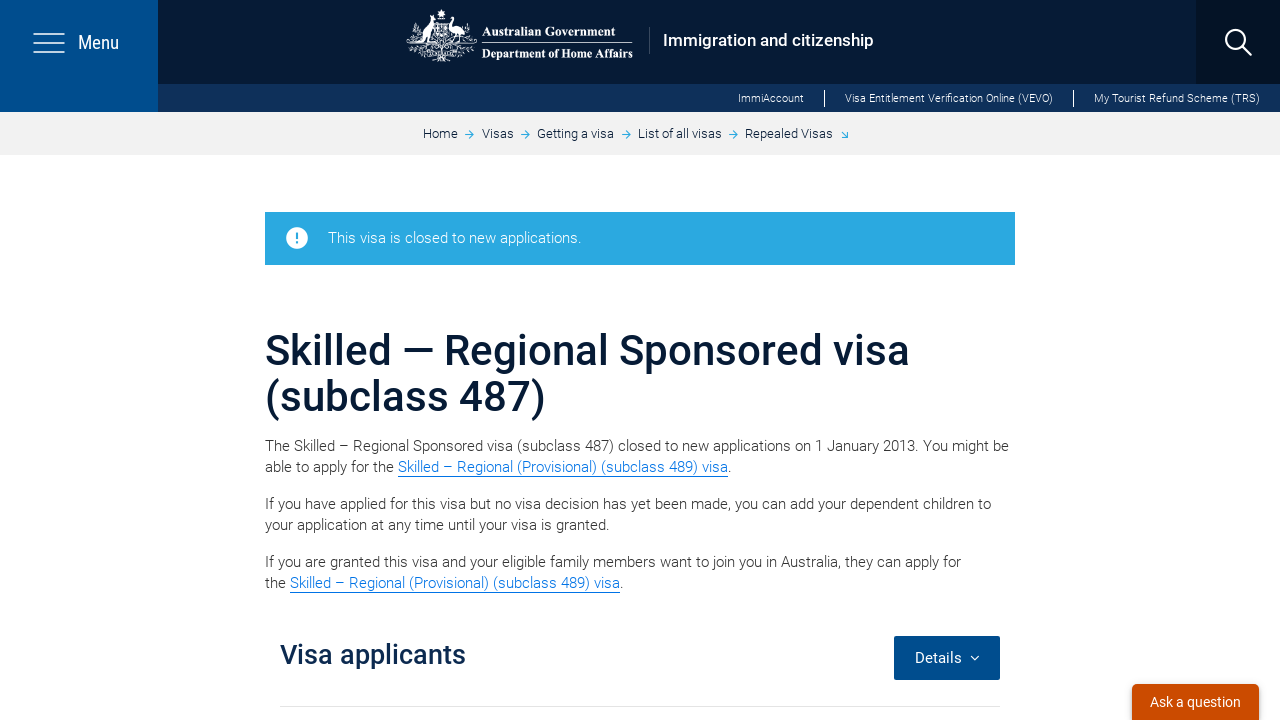

--- FILE ---
content_type: application/javascript
request_url: https://immi.homeaffairs.gov.au/AssetLibrary/dist/angular/accordion.js
body_size: 318506
content:
!function(r){var n=window.webpackJsonp;window.webpackJsonp=function(e,u,c){for(var f,i,p,a=0,l=[];a<e.length;a++)o[i=e[a]]&&l.push(o[i][0]),o[i]=0;for(f in u)Object.prototype.hasOwnProperty.call(u,f)&&(r[f]=u[f]);for(n&&n(e,u,c);l.length;)l.shift()();if(c)for(a=0;a<c.length;a++)p=t(t.s=c[a]);return p};var e={},o={3:0};function t(n){if(e[n])return e[n].exports;var o=e[n]={i:n,l:!1,exports:{}};return r[n].call(o.exports,o,o.exports,t),o.l=!0,o.exports}t.m=r,t.c=e,t.d=function(r,n,e){t.o(r,n)||Object.defineProperty(r,n,{configurable:!1,enumerable:!0,get:e})},t.n=function(r){var n=r&&r.__esModule?function(){return r.default}:function(){return r};return t.d(n,"a",n),n},t.o=function(r,n){return Object.prototype.hasOwnProperty.call(r,n)},t.p="",t.oe=function(r){throw console.error(r),r}}([]);
webpackJsonp([1],{"+CM9":function(n,t,e){"use strict";var r=e("Ds5P"),i=e("ot5s")(!1),o=[].indexOf,a=!!o&&1/[1].indexOf(1,-0)<0;r(r.P+r.F*(a||!e("NNrz")(o)),"Array",{indexOf:function(n){return a?o.apply(this,arguments)||0:i(this,n,arguments[1])}})},"+yjc":function(n,t,e){var r=e("UKM+");e("3i66")("isSealed",function(n){return function(t){return!r(t)||!!n&&n(t)}})},"/Ife":function(n,t,e){e("gYYG"),e("1A13"),e("fx22"),e("dSUw"),n.exports=e("7gX0").Set},"/whu":function(n,t){n.exports=function(n){if(void 0==n)throw TypeError("Can't call method on  "+n);return n}},"0Rih":function(n,t,e){"use strict";var r=e("OzIq"),i=e("Ds5P"),o=e("R3AP"),a=e("A16L"),u=e("1aA0"),s=e("vmSO"),c=e("9GpA"),l=e("UKM+"),f=e("zgIt"),h=e("qkyc"),p=e("yYvK"),d=e("kic5");n.exports=function(n,t,e,y,v,g){var m=r[n],b=m,w=v?"set":"add",S=b&&b.prototype,M={},k=function(n){var t=S[n];o(S,n,"delete"==n?function(n){return!(g&&!l(n))&&t.call(this,0===n?0:n)}:"has"==n?function(n){return!(g&&!l(n))&&t.call(this,0===n?0:n)}:"get"==n?function(n){return g&&!l(n)?void 0:t.call(this,0===n?0:n)}:"add"==n?function(n){return t.call(this,0===n?0:n),this}:function(n,e){return t.call(this,0===n?0:n,e),this})};if("function"==typeof b&&(g||S.forEach&&!f(function(){(new b).entries().next()}))){var x=new b,P=x[w](g?{}:-0,1)!=x,T=f(function(){x.has(1)}),E=h(function(n){new b(n)}),D=!g&&f(function(){for(var n=new b,t=5;t--;)n[w](t,t);return!n.has(-0)});E||((b=t(function(t,e){c(t,b,n);var r=d(new m,t,b);return void 0!=e&&s(e,v,r[w],r),r})).prototype=S,S.constructor=b),(T||D)&&(k("delete"),k("has"),v&&k("get")),(D||P)&&k(w),g&&S.clear&&delete S.clear}else b=y.getConstructor(t,n,v,w),a(b.prototype,e),u.NEED=!0;return p(b,n),M[n]=b,i(i.G+i.W+i.F*(b!=m),M),g||y.setStrong(b,n,v),b}},"0pGU":function(n,t,e){"use strict";var r=e("DIVP");n.exports=function(){var n=r(this),t="";return n.global&&(t+="g"),n.ignoreCase&&(t+="i"),n.multiline&&(t+="m"),n.unicode&&(t+="u"),n.sticky&&(t+="y"),t}},1:function(n,t,e){n.exports=e("WA18")},"1A13":function(n,t,e){"use strict";var r=e("49qz")(!0);e("uc2A")(String,"String",function(n){this._t=String(n),this._i=0},function(){var n,t=this._t,e=this._i;return e>=t.length?{value:void 0,done:!0}:(n=r(t,e),this._i+=n.length,{value:n,done:!1})})},"1ETD":function(n,t,e){var r=e("kkCw")("match");n.exports=function(n){var t=/./;try{"/./"[n](t)}catch(e){try{return t[r]=!1,!"/./"[n](t)}catch(n){}}return!0}},"1aA0":function(n,t,e){var r=e("ulTY")("meta"),i=e("UKM+"),o=e("WBcL"),a=e("lDLk").f,u=0,s=Object.isExtensible||function(){return!0},c=!e("zgIt")(function(){return s(Object.preventExtensions({}))}),l=function(n){a(n,r,{value:{i:"O"+ ++u,w:{}}})},f=n.exports={KEY:r,NEED:!1,fastKey:function(n,t){if(!i(n))return"symbol"==typeof n?n:("string"==typeof n?"S":"P")+n;if(!o(n,r)){if(!s(n))return"F";if(!t)return"E";l(n)}return n[r].i},getWeak:function(n,t){if(!o(n,r)){if(!s(n))return!0;if(!t)return!1;l(n)}return n[r].w},onFreeze:function(n){return c&&f.NEED&&s(n)&&!o(n,r)&&l(n),n}}},"1ip3":function(n,t,e){var r=e("Ds5P");r(r.S,"Math",{log10:function(n){return Math.log(n)*Math.LOG10E}})},2:function(n,t){},"2p1q":function(n,t,e){var r=e("lDLk"),i=e("fU25");n.exports=e("bUqO")?function(n,t,e){return r.f(n,t,i(1,e))}:function(n,t,e){return n[t]=e,n}},"2tFN":function(n,t,e){e("CVR+"),e("vmSu"),e("4ZU1"),e("yx1U"),e("X7aK"),e("SPtU"),e("A52B"),e("PuTd"),e("dm+7"),e("JG34"),e("Rw4K"),e("9mGU"),e("bUY0"),e("mTp7"),n.exports=e("7gX0").Reflect},"32VL":function(n,t,e){"use strict";var r,i,o=e("0pGU"),a=RegExp.prototype.exec,u=String.prototype.replace,s=a,c=(i=/b*/g,a.call(r=/a/,"a"),a.call(i,"a"),0!==r.lastIndex||0!==i.lastIndex),l=void 0!==/()??/.exec("")[1];(c||l)&&(s=function(n){var t,e,r,i,s=this;return l&&(e=new RegExp("^"+s.source+"$(?!\\s)",o.call(s))),c&&(t=s.lastIndex),r=a.call(s,n),c&&r&&(s.lastIndex=s.global?r.index+r[0].length:t),l&&r&&r.length>1&&u.call(r[0],e,function(){for(i=1;i<arguments.length-2;i++)void 0===arguments[i]&&(r[i]=void 0)}),r}),n.exports=s},"3QrE":function(n,t,e){var r=e("Ds5P");r(r.P,"Function",{bind:e("ZtwE")})},"3a5k":function(n,t,e){(function(t){t.IntlPolyfill=e("Snzk"),e(2),t.Intl||(t.Intl=t.IntlPolyfill,t.IntlPolyfill.__applyLocaleSensitivePrototypes()),n.exports=t.IntlPolyfill}).call(t,e("DuR2"))},"3g/S":function(n,t,e){var r=e("OzIq"),i=e("7gX0"),o=e("V3l/"),a=e("M8WE"),u=e("lDLk").f;n.exports=function(n){var t=i.Symbol||(i.Symbol=o?{}:r.Symbol||{});"_"==n.charAt(0)||n in t||u(t,n,{value:a.f(n)})}},"3i66":function(n,t,e){var r=e("Ds5P"),i=e("7gX0"),o=e("zgIt");n.exports=function(n,t){var e=(i.Object||{})[n]||Object[n],a={};a[n]=t(e),r(r.S+r.F*o(function(){e(1)}),"Object",a)}},"3q4u":function(n,t,e){var r=e("wCso"),i=e("DIVP"),o=r.key,a=r.map,u=r.store;r.exp({deleteMetadata:function(n,t){var e=arguments.length<3?void 0:o(arguments[2]),r=a(i(t),e,!1);if(void 0===r||!r.delete(n))return!1;if(r.size)return!0;var s=u.get(t);return s.delete(e),!!s.size||u.delete(t)}})},"41xE":function(n,t,e){var r=e("OzIq").navigator;n.exports=r&&r.userAgent||""},"45Dp":function(n,t,e){e("A0n/"),e("i68Q"),e("QzLV"),e("Hhm4"),e("C+4B"),e("W4Z6"),e("tJwI"),e("eC2H"),e("VTn2"),e("W/IU"),e("Y5ex"),e("WpPb"),e("+yjc"),e("gPva"),e("n12u"),e("nRs1"),e("jrHM"),e("gYYG"),n.exports=e("7gX0").Object},"49qz":function(n,t,e){var r=e("oeih"),i=e("/whu");n.exports=function(n){return function(t,e){var o,a,u=String(i(t)),s=r(e),c=u.length;return s<0||s>=c?n?"":void 0:(o=u.charCodeAt(s))<55296||o>56319||s+1===c||(a=u.charCodeAt(s+1))<56320||a>57343?n?u.charAt(s):o:n?u.slice(s,s+2):a-56320+(o-55296<<10)+65536}}},"4IZP":function(n,t){n.exports=Object.is||function(n,t){return n===t?0!==n||1/n==1/t:n!=n&&t!=t}},"4Q0w":function(n,t,e){var r=e("kkCw")("toPrimitive"),i=Date.prototype;r in i||e("2p1q")(i,r,e("jB26"))},"4RlI":function(n,t,e){"use strict";e("y325")("blink",function(n){return function(){return n(this,"blink","","")}})},"4ZU1":function(n,t,e){var r=e("lDLk"),i=e("Ds5P"),o=e("DIVP"),a=e("s4j0");i(i.S+i.F*e("zgIt")(function(){Reflect.defineProperty(r.f({},1,{value:1}),1,{value:2})}),"Reflect",{defineProperty:function(n,t,e){o(n),t=a(t,!0),o(e);try{return r.f(n,t,e),!0}catch(n){return!1}}})},"594w":function(n,t,e){e("lnZN"),e("Jbuy"),e("FaZr"),e("pd+2"),e("MfeA"),e("VjuZ"),e("qwQ3"),e("mJx5"),n.exports=e("7gX0").RegExp},"5iw+":function(n,t,e){"use strict";e("y325")("strike",function(n){return function(){return n(this,"strike","","")}})},"73qY":function(n,t,e){n.exports=e("VWgF")("native-function-to-string",Function.toString)},"7Jvp":function(n,t,e){var r=e("Ds5P"),i=Math.asinh;r(r.S+r.F*!(i&&1/i(0)>0),"Math",{asinh:function n(t){return isFinite(t=+t)&&0!=t?t<0?-n(-t):Math.log(t+Math.sqrt(t*t+1)):t}})},"7N90":function(n,t,e){e("gYYG"),e("1A13"),e("fx22"),e("MsuQ"),n.exports=e("7gX0").Map},"7O1s":function(n,t,e){var r=e("DIVP"),i=e("XSOZ"),o=e("kkCw")("species");n.exports=function(n,t){var e,a=r(n).constructor;return void 0===a||void 0==(e=r(a)[o])?t:i(e)}},"7gX0":function(n,t){var e=n.exports={version:"2.6.5"};"number"==typeof __e&&(__e=e)},"7ylX":function(n,t,e){var r=e("DIVP"),i=e("twxM"),o=e("QKXm"),a=e("mZON")("IE_PROTO"),u=function(){},s=function(){var n,t=e("jhxf")("iframe"),r=o.length;for(t.style.display="none",e("d075").appendChild(t),t.src="javascript:",(n=t.contentWindow.document).open(),n.write("<script>document.F=Object<\/script>"),n.close(),s=n.F;r--;)delete s.prototype[o[r]];return s()};n.exports=Object.create||function(n,t){var e;return null!==n?(u.prototype=r(n),e=new u,u.prototype=null,e[a]=n):e=s(),void 0===t?e:i(e,t)}},"81dZ":function(n,t,e){"use strict";var r=e("Ds5P"),i=e("d075"),o=e("ydD5"),a=e("zo/l"),u=e("BbyF"),s=[].slice;r(r.P+r.F*e("zgIt")(function(){i&&s.call(i)}),"Array",{slice:function(n,t){var e=u(this.length),r=o(this);if(t=void 0===t?e:t,"Array"==r)return s.call(this,n,t);for(var i=a(n,e),c=a(t,e),l=u(c-i),f=new Array(l),h=0;h<l;h++)f[h]="String"==r?this.charAt(i+h):this[i+h];return f}})},"82of":function(n,t,e){"use strict";e("y325")("fontcolor",function(n){return function(t){return n(this,"font","color",t)}})},"8Np7":function(n,t,e){"use strict";e("y325")("anchor",function(n){return function(t){return n(this,"a","name",t)}})},"8WbS":function(n,t,e){var r=e("wCso"),i=e("DIVP"),o=e("KOrd"),a=r.has,u=r.key,s=function(n,t,e){if(a(n,t,e))return!0;var r=o(t);return null!==r&&s(n,r,e)};r.exp({hasMetadata:function(n,t){return s(n,i(t),arguments.length<3?void 0:u(arguments[2]))}})},"8fhx":function(n,t,e){"use strict";var r=e("Ds5P"),i=e("FryR"),o=e("s4j0");r(r.P+r.F*e("zgIt")(function(){return null!==new Date(NaN).toJSON()||1!==Date.prototype.toJSON.call({toISOString:function(){return 1}})}),"Date",{toJSON:function(n){var t=i(this),e=o(t);return"number"!=typeof e||isFinite(e)?t.toISOString():null}})},"8t38":function(n,t,e){var r=e("OzIq").parseFloat,i=e("Ymdd").trim;n.exports=1/r(e("Xduv")+"-0")!=-1/0?function(n){var t=i(String(n),3),e=r(t);return 0===e&&"-"==t.charAt(0)?-0:e}:r},"9Dx1":function(n,t,e){"use strict";var r=e("wC1N"),i=RegExp.prototype.exec;n.exports=function(n,t){var e=n.exec;if("function"==typeof e){var o=e.call(n,t);if("object"!=typeof o)throw new TypeError("RegExp exec method returned something other than an Object or null");return o}if("RegExp"!==r(n))throw new TypeError("RegExp#exec called on incompatible receiver");return i.call(n,t)}},"9GpA":function(n,t){n.exports=function(n,t,e,r){if(!(n instanceof t)||void 0!==r&&r in n)throw TypeError(e+": incorrect invocation!");return n}},"9mGU":function(n,t,e){var r=e("Ds5P"),i=e("DIVP"),o=Object.preventExtensions;r(r.S,"Reflect",{preventExtensions:function(n){i(n);try{return o&&o(n),!0}catch(n){return!1}}})},"9vb1":function(n,t,e){var r=e("bN1p"),i=e("kkCw")("iterator"),o=Array.prototype;n.exports=function(n){return void 0!==n&&(r.Array===n||o[i]===n)}},"9vc3":function(n,t,e){var r=e("Ds5P");r(r.P,"Array",{copyWithin:e("DPsE")}),e("RhFG")("copyWithin")},"9xIj":function(n,t,e){var r=e("Ds5P"),i=e("x78i");r(r.S+r.F*(i!=Math.expm1),"Math",{expm1:i})},"A0n/":function(n,t,e){"use strict";var r=e("OzIq"),i=e("WBcL"),o=e("bUqO"),a=e("Ds5P"),u=e("R3AP"),s=e("1aA0").KEY,c=e("zgIt"),l=e("VWgF"),f=e("yYvK"),h=e("ulTY"),p=e("kkCw"),d=e("M8WE"),y=e("3g/S"),v=e("C+Ps"),g=e("XO1R"),m=e("DIVP"),b=e("UKM+"),w=e("PHqh"),S=e("s4j0"),M=e("fU25"),k=e("7ylX"),x=e("bG/2"),P=e("x9zv"),T=e("lDLk"),E=e("Qh14"),D=P.f,F=T.f,O=x.f,A=r.Symbol,j=r.JSON,I=j&&j.stringify,z=p("_hidden"),K=p("toPrimitive"),N={}.propertyIsEnumerable,_=l("symbol-registry"),R=l("symbols"),C=l("op-symbols"),L=Object.prototype,B="function"==typeof A,G=r.QObject,q=!G||!G.prototype||!G.prototype.findChild,U=o&&c(function(){return 7!=k(F({},"a",{get:function(){return F(this,"a",{value:7}).a}})).a})?function(n,t,e){var r=D(L,t);r&&delete L[t],F(n,t,e),r&&n!==L&&F(L,t,r)}:F,J=function(n){var t=R[n]=k(A.prototype);return t._k=n,t},H=B&&"symbol"==typeof A.iterator?function(n){return"symbol"==typeof n}:function(n){return n instanceof A},W=function(n,t,e){return n===L&&W(C,t,e),m(n),t=S(t,!0),m(e),i(R,t)?(e.enumerable?(i(n,z)&&n[z][t]&&(n[z][t]=!1),e=k(e,{enumerable:M(0,!1)})):(i(n,z)||F(n,z,M(1,{})),n[z][t]=!0),U(n,t,e)):F(n,t,e)},X=function(n,t){m(n);for(var e,r=v(t=w(t)),i=0,o=r.length;o>i;)W(n,e=r[i++],t[e]);return n},Y=function(n){var t=N.call(this,n=S(n,!0));return!(this===L&&i(R,n)&&!i(C,n))&&(!(t||!i(this,n)||!i(R,n)||i(this,z)&&this[z][n])||t)},V=function(n,t){if(n=w(n),t=S(t,!0),n!==L||!i(R,t)||i(C,t)){var e=D(n,t);return!e||!i(R,t)||i(n,z)&&n[z][t]||(e.enumerable=!0),e}},Q=function(n){for(var t,e=O(w(n)),r=[],o=0;e.length>o;)i(R,t=e[o++])||t==z||t==s||r.push(t);return r},Z=function(n){for(var t,e=n===L,r=O(e?C:w(n)),o=[],a=0;r.length>a;)!i(R,t=r[a++])||e&&!i(L,t)||o.push(R[t]);return o};B||(u((A=function(){if(this instanceof A)throw TypeError("Symbol is not a constructor!");var n=h(arguments.length>0?arguments[0]:void 0),t=function(e){this===L&&t.call(C,e),i(this,z)&&i(this[z],n)&&(this[z][n]=!1),U(this,n,M(1,e))};return o&&q&&U(L,n,{configurable:!0,set:t}),J(n)}).prototype,"toString",function(){return this._k}),P.f=V,T.f=W,e("WcO1").f=x.f=Q,e("Y1aA").f=Y,e("Y1N3").f=Z,o&&!e("V3l/")&&u(L,"propertyIsEnumerable",Y,!0),d.f=function(n){return J(p(n))}),a(a.G+a.W+a.F*!B,{Symbol:A});for(var $="hasInstance,isConcatSpreadable,iterator,match,replace,search,species,split,toPrimitive,toStringTag,unscopables".split(","),nn=0;$.length>nn;)p($[nn++]);for(var tn=E(p.store),en=0;tn.length>en;)y(tn[en++]);a(a.S+a.F*!B,"Symbol",{for:function(n){return i(_,n+="")?_[n]:_[n]=A(n)},keyFor:function(n){if(!H(n))throw TypeError(n+" is not a symbol!");for(var t in _)if(_[t]===n)return t},useSetter:function(){q=!0},useSimple:function(){q=!1}}),a(a.S+a.F*!B,"Object",{create:function(n,t){return void 0===t?k(n):X(k(n),t)},defineProperty:W,defineProperties:X,getOwnPropertyDescriptor:V,getOwnPropertyNames:Q,getOwnPropertySymbols:Z}),j&&a(a.S+a.F*(!B||c(function(){var n=A();return"[null]"!=I([n])||"{}"!=I({a:n})||"{}"!=I(Object(n))})),"JSON",{stringify:function(n){for(var t,e,r=[n],i=1;arguments.length>i;)r.push(arguments[i++]);if(e=t=r[1],(b(t)||void 0!==n)&&!H(n))return g(t)||(t=function(n,t){if("function"==typeof e&&(t=e.call(this,n,t)),!H(t))return t}),r[1]=t,I.apply(j,r)}}),A.prototype[K]||e("2p1q")(A.prototype,K,A.prototype.valueOf),f(A,"Symbol"),f(Math,"Math",!0),f(r.JSON,"JSON",!0)},A16L:function(n,t,e){var r=e("R3AP");n.exports=function(n,t,e){for(var i in t)r(n,i,t[i],e);return n}},A1ng:function(n,t,e){var r=e("Ds5P"),i=e("n982"),o=Math.abs;r(r.S,"Number",{isSafeInteger:function(n){return i(n)&&o(n)<=9007199254740991}})},A52B:function(n,t,e){var r=e("x9zv"),i=e("Ds5P"),o=e("DIVP");i(i.S,"Reflect",{getOwnPropertyDescriptor:function(n,t){return r.f(o(n),t)}})},BbyF:function(n,t,e){var r=e("oeih"),i=Math.min;n.exports=function(n){return n>0?i(r(n),9007199254740991):0}},"C+4B":function(n,t,e){var r=e("PHqh"),i=e("x9zv").f;e("3i66")("getOwnPropertyDescriptor",function(){return function(n,t){return i(r(n),t)}})},"C+Ps":function(n,t,e){var r=e("Qh14"),i=e("Y1N3"),o=e("Y1aA");n.exports=function(n){var t=r(n),e=i.f;if(e)for(var a,u=e(n),s=o.f,c=0;u.length>c;)s.call(n,a=u[c++])&&t.push(a);return t}},"CEO+":function(n,t,e){"use strict";var r=e("Ds5P"),i=e("LhTa")(0),o=e("NNrz")([].forEach,!0);r(r.P+r.F*!o,"Array",{forEach:function(n){return i(this,n,arguments[1])}})},CEne:function(n,t,e){"use strict";var r=e("OzIq"),i=e("lDLk"),o=e("bUqO"),a=e("kkCw")("species");n.exports=function(n){var t=r[n];o&&t&&!t[a]&&i.f(t,a,{configurable:!0,get:function(){return this}})}},"CVR+":function(n,t,e){var r=e("Ds5P"),i=e("XSOZ"),o=e("DIVP"),a=(e("OzIq").Reflect||{}).apply,u=Function.apply;r(r.S+r.F*!e("zgIt")(function(){a(function(){})}),"Reflect",{apply:function(n,t,e){var r=i(n),s=o(e);return a?a(r,t,s):u.call(r,t,s)}})},ChGr:function(n,t,e){e("yJ2x"),e("3q4u"),e("NHaJ"),e("v3hU"),e("zZHq"),e("vsh6"),e("8WbS"),e("yOtE"),e("EZ+5"),n.exports=e("7gX0").Reflect},CvWX:function(n,t,e){"use strict";var r=e("Ds5P"),i=e("BbyF"),o=e("kqpo"),a="".startsWith;r(r.P+r.F*e("1ETD")("startsWith"),"String",{startsWith:function(n){var t=o(this,n,"startsWith"),e=i(Math.min(arguments.length>1?arguments[1]:void 0,t.length)),r=String(n);return a?a.call(t,r,e):t.slice(e,e+r.length)===r}})},DAFs:function(n,t,e){e("3QrE"),e("EuXz"),e("PbPd"),n.exports=e("7gX0").Function},DIVP:function(n,t,e){var r=e("UKM+");n.exports=function(n){if(!r(n))throw TypeError(n+" is not an object!");return n}},DPsE:function(n,t,e){"use strict";var r=e("FryR"),i=e("zo/l"),o=e("BbyF");n.exports=[].copyWithin||function(n,t){var e=r(this),a=o(e.length),u=i(n,a),s=i(t,a),c=arguments.length>2?arguments[2]:void 0,l=Math.min((void 0===c?a:i(c,a))-s,a-u),f=1;for(s<u&&u<s+l&&(f=-1,s+=l-1,u+=l-1);l-- >0;)s in e?e[u]=e[s]:delete e[u],u+=f,s+=f;return e}},Dgii:function(n,t,e){"use strict";var r=e("lDLk").f,i=e("7ylX"),o=e("A16L"),a=e("rFzY"),u=e("9GpA"),s=e("vmSO"),c=e("uc2A"),l=e("KB1o"),f=e("CEne"),h=e("bUqO"),p=e("1aA0").fastKey,d=e("zq/X"),y=h?"_s":"size",v=function(n,t){var e,r=p(t);if("F"!==r)return n._i[r];for(e=n._f;e;e=e.n)if(e.k==t)return e};n.exports={getConstructor:function(n,t,e,c){var l=n(function(n,r){u(n,l,t,"_i"),n._t=t,n._i=i(null),n._f=void 0,n._l=void 0,n[y]=0,void 0!=r&&s(r,e,n[c],n)});return o(l.prototype,{clear:function(){for(var n=d(this,t),e=n._i,r=n._f;r;r=r.n)r.r=!0,r.p&&(r.p=r.p.n=void 0),delete e[r.i];n._f=n._l=void 0,n[y]=0},delete:function(n){var e=d(this,t),r=v(e,n);if(r){var i=r.n,o=r.p;delete e._i[r.i],r.r=!0,o&&(o.n=i),i&&(i.p=o),e._f==r&&(e._f=i),e._l==r&&(e._l=o),e[y]--}return!!r},forEach:function(n){d(this,t);for(var e,r=a(n,arguments.length>1?arguments[1]:void 0,3);e=e?e.n:this._f;)for(r(e.v,e.k,this);e&&e.r;)e=e.p},has:function(n){return!!v(d(this,t),n)}}),h&&r(l.prototype,"size",{get:function(){return d(this,t)[y]}}),l},def:function(n,t,e){var r,i,o=v(n,t);return o?o.v=e:(n._l=o={i:i=p(t,!0),k:t,v:e,p:r=n._l,n:void 0,r:!1},n._f||(n._f=o),r&&(r.n=o),n[y]++,"F"!==i&&(n._i[i]=o)),n},getEntry:v,setStrong:function(n,t,e){c(n,t,function(n,e){this._t=d(n,t),this._k=e,this._l=void 0},function(){for(var n=this._k,t=this._l;t&&t.r;)t=t.p;return this._t&&(this._l=t=t?t.n:this._t._f)?l(0,"keys"==n?t.k:"values"==n?t.v:[t.k,t.v]):(this._t=void 0,l(1))},e?"entries":"values",!e,!0),f(t)}}},Ds5P:function(n,t,e){var r=e("OzIq"),i=e("7gX0"),o=e("2p1q"),a=e("R3AP"),u=e("rFzY"),s=function(n,t,e){var c,l,f,h,p=n&s.F,d=n&s.G,y=n&s.P,v=n&s.B,g=d?r:n&s.S?r[t]||(r[t]={}):(r[t]||{}).prototype,m=d?i:i[t]||(i[t]={}),b=m.prototype||(m.prototype={});for(c in d&&(e=t),e)f=((l=!p&&g&&void 0!==g[c])?g:e)[c],h=v&&l?u(f,r):y&&"function"==typeof f?u(Function.call,f):f,g&&a(g,c,f,n&s.U),m[c]!=f&&o(m,c,h),y&&b[c]!=f&&(b[c]=f)};r.core=i,s.F=1,s.G=2,s.S=4,s.P=8,s.B=16,s.W=32,s.U=64,s.R=128,n.exports=s},DuR2:function(n,t){var e;e=function(){return this}();try{e=e||Function("return this")()||(0,eval)("this")}catch(n){"object"==typeof window&&(e=window)}n.exports=e},EWrS:function(n,t,e){"use strict";e("y325")("sub",function(n){return function(){return n(this,"sub","","")}})},"EZ+5":function(n,t,e){var r=e("wCso"),i=e("DIVP"),o=e("XSOZ"),a=r.key,u=r.set;r.exp({metadata:function(n,t){return function(e,r){u(n,t,(void 0!==r?i:o)(e),a(r))}}})},EuXz:function(n,t,e){var r=e("lDLk").f,i=Function.prototype,o=/^\s*function ([^ (]*)/;"name"in i||e("bUqO")&&r(i,"name",{configurable:!0,get:function(){try{return(""+this).match(o)[1]}catch(n){return""}}})},EvFb:function(n,t,e){var r=e("Ds5P"),i=e("8t38");r(r.G+r.F*(parseFloat!=i),{parseFloat:i})},F3sI:function(n,t,e){var r=e("Ds5P"),i=e("PHqh"),o=e("BbyF");r(r.S,"String",{raw:function(n){for(var t=i(n.raw),e=o(t.length),r=arguments.length,a=[],u=0;e>u;)a.push(String(t[u++])),u<r&&a.push(String(arguments[u]));return a.join("")}})},"FD+i":function(n,t,e){e("S+E/"),n.exports=e("7gX0").parseInt},FaZr:function(n,t,e){"use strict";e("pd+2");var r=e("DIVP"),i=e("0pGU"),o=e("bUqO"),a=/./.toString,u=function(n){e("R3AP")(RegExp.prototype,"toString",n,!0)};e("zgIt")(function(){return"/a/b"!=a.call({source:"a",flags:"b"})})?u(function(){var n=r(this);return"/".concat(n.source,"/","flags"in n?n.flags:!o&&n instanceof RegExp?i.call(n):void 0)}):"toString"!=a.name&&u(function(){return a.call(this)})},FkIZ:function(n,t,e){var r=e("XSOZ"),i=e("FryR"),o=e("Q6Nf"),a=e("BbyF");n.exports=function(n,t,e,u,s){r(t);var c=i(n),l=o(c),f=a(c.length),h=s?f-1:0,p=s?-1:1;if(e<2)for(;;){if(h in l){u=l[h],h+=p;break}if(h+=p,s?h<0:f<=h)throw TypeError("Reduce of empty array with no initial value")}for(;s?h>=0:f>h;h+=p)h in l&&(u=t(u,l[h],h,c));return u}},FryR:function(n,t,e){var r=e("/whu");n.exports=function(n){return Object(r(n))}},Gh7F:function(n,t,e){"use strict";var r=e("Ds5P"),i=e("kqpo");r(r.P+r.F*e("1ETD")("includes"),"String",{includes:function(n){return!!~i(this,n,"includes").indexOf(n,arguments.length>1?arguments[1]:void 0)}})},H0mh:function(n,t,e){var r=e("Ds5P");r(r.S,"Math",{trunc:function(n){return(n>0?Math.floor:Math.ceil)(n)}})},Hhm4:function(n,t,e){var r=e("Ds5P");r(r.S+r.F*!e("bUqO"),"Object",{defineProperties:e("twxM")})},"Hl+4":function(n,t,e){var r=e("Ds5P");r(r.S,"Math",{sign:e("cwmK")})},IMUI:function(n,t,e){var r=e("Ds5P");r(r.S,"Array",{isArray:e("XO1R")})},IRJ3:function(n,t,e){"use strict";var r=e("7ylX"),i=e("fU25"),o=e("yYvK"),a={};e("2p1q")(a,e("kkCw")("iterator"),function(){return this}),n.exports=function(n,t,e){n.prototype=r(a,{next:i(1,e)}),o(n,t+" Iterator")}},IzNg:function(n,t,e){e("QBuC"),e("QWLi"),e("ZRJK"),e("Stuz"),e("yuXV"),e("XtiL"),e("LG56"),e("A1ng"),e("WiIn"),e("aJ2J"),e("altv"),e("dULJ"),n.exports=e("7gX0").Number},"J+j9":function(n,t,e){"use strict";e("y325")("fixed",function(n){return function(){return n(this,"tt","","")}})},J2ob:function(n,t,e){"use strict";e("y325")("sup",function(n){return function(){return n(this,"sup","","")}})},JG34:function(n,t,e){var r=e("Ds5P"),i=e("DIVP"),o=Object.isExtensible;r(r.S,"Reflect",{isExtensible:function(n){return i(n),!o||o(n)}})},Jbuy:function(n,t,e){"use strict";var r=e("32VL");e("Ds5P")({target:"RegExp",proto:!0,forced:r!==/./.exec},{exec:r})},KB1o:function(n,t){n.exports=function(n,t){return{value:t,done:!!n}}},KOrd:function(n,t,e){var r=e("WBcL"),i=e("FryR"),o=e("mZON")("IE_PROTO"),a=Object.prototype;n.exports=Object.getPrototypeOf||function(n){return n=i(n),r(n,o)?n[o]:"function"==typeof n.constructor&&n instanceof n.constructor?n.constructor.prototype:n instanceof Object?a:null}},LG56:function(n,t,e){var r=e("Ds5P");r(r.S,"Number",{isNaN:function(n){return n!=n}})},LhTa:function(n,t,e){var r=e("rFzY"),i=e("Q6Nf"),o=e("FryR"),a=e("BbyF"),u=e("plSV");n.exports=function(n,t){var e=1==n,s=2==n,c=3==n,l=4==n,f=6==n,h=5==n||f,p=t||u;return function(t,u,d){for(var y,v,g=o(t),m=i(g),b=r(u,d,3),w=a(m.length),S=0,M=e?p(t,w):s?p(t,0):void 0;w>S;S++)if((h||S in m)&&(v=b(y=m[S],S,g),n))if(e)M[S]=v;else if(v)switch(n){case 3:return!0;case 5:return y;case 6:return S;case 2:M.push(y)}else if(l)return!1;return f?-1:c||l?l:M}}},LlNE:function(n,t,e){var r=e("Ds5P"),i=Math.exp;r(r.S,"Math",{cosh:function(n){return(i(n=+n)+i(-n))/2}})},Lqg1:function(n,t,e){var r=e("Ds5P"),i=Math.imul;r(r.S+r.F*e("zgIt")(function(){return-5!=i(4294967295,5)||2!=i.length}),"Math",{imul:function(n,t){var e=+n,r=+t,i=65535&e,o=65535&r;return 0|i*o+((65535&e>>>16)*o+i*(65535&r>>>16)<<16>>>0)}})},M8WE:function(n,t,e){t.f=e("kkCw")},MVjO:function(n,t,e){e("v2lb"),e("7Jvp"),e("lyhN"),e("kBOG"),e("xONB"),e("LlNE"),e("9xIj"),e("m6Yj"),e("wrs0"),e("Lqg1"),e("1ip3"),e("pWGb"),e("N4KQ"),e("Hl+4"),e("MjHD"),e("SRCy"),e("H0mh"),n.exports=e("7gX0").Math},MfeA:function(n,t,e){"use strict";var r=e("DIVP"),i=e("BbyF"),o=e("TwzQ"),a=e("9Dx1");e("Vg1y")("match",1,function(n,t,e,u){return[function(e){var r=n(this),i=void 0==e?void 0:e[t];return void 0!==i?i.call(e,r):new RegExp(e)[t](String(r))},function(n){var t=u(e,n,this);if(t.done)return t.value;var s=r(n),c=String(this);if(!s.global)return a(s,c);var l=s.unicode;s.lastIndex=0;for(var f,h=[],p=0;null!==(f=a(s,c));){var d=String(f[0]);h[p]=d,""===d&&(s.lastIndex=o(c,i(s.lastIndex),l)),p++}return 0===p?null:h}]})},MjHD:function(n,t,e){var r=e("Ds5P"),i=e("x78i"),o=Math.exp;r(r.S+r.F*e("zgIt")(function(){return-2e-17!=!Math.sinh(-2e-17)}),"Math",{sinh:function(n){return Math.abs(n=+n)<1?(i(n)-i(-n))/2:(o(n-1)-o(-n-1))*(Math.E/2)}})},MsuQ:function(n,t,e){"use strict";var r=e("Dgii"),i=e("zq/X");n.exports=e("0Rih")("Map",function(n){return function(){return n(this,arguments.length>0?arguments[0]:void 0)}},{get:function(n){var t=r.getEntry(i(this,"Map"),n);return t&&t.v},set:function(n,t){return r.def(i(this,"Map"),0===n?0:n,t)}},r,!0)},N4KQ:function(n,t,e){var r=e("Ds5P");r(r.S,"Math",{log2:function(n){return Math.log(n)/Math.LN2}})},NHaJ:function(n,t,e){var r=e("wCso"),i=e("DIVP"),o=e("KOrd"),a=r.has,u=r.get,s=r.key,c=function(n,t,e){if(a(n,t,e))return u(n,t,e);var r=o(t);return null!==r?c(n,r,e):void 0};r.exp({getMetadata:function(n,t){return c(n,i(t),arguments.length<3?void 0:s(arguments[2]))}})},NNrz:function(n,t,e){"use strict";var r=e("zgIt");n.exports=function(n,t){return!!n&&r(function(){t?n.call(null,function(){},1):n.call(null)})}},Nkrw:function(n,t,e){"use strict";var r=e("Ds5P"),i=e("LhTa")(4);r(r.P+r.F*!e("NNrz")([].every,!0),"Array",{every:function(n){return i(this,n,arguments[1])}})},No4x:function(n,t,e){var r=e("Ds5P");r(r.P,"Array",{fill:e("zCYm")}),e("RhFG")("fill")},OYzX:function(n,t){IntlPolyfill.__addLocaleData({locale:"en",date:{ca:["gregory","buddhist","chinese","coptic","dangi","ethioaa","ethiopic","generic","hebrew","indian","islamic","islamicc","japanese","persian","roc"],hourNo0:!0,hour12:!0,formats:{short:"{1}, {0}",medium:"{1}, {0}",full:"{1} 'at' {0}",long:"{1} 'at' {0}",availableFormats:{d:"d",E:"ccc",Ed:"d E",Ehm:"E h:mm a",EHm:"E HH:mm",Ehms:"E h:mm:ss a",EHms:"E HH:mm:ss",Gy:"y G",GyMMM:"MMM y G",GyMMMd:"MMM d, y G",GyMMMEd:"E, MMM d, y G",h:"h a",H:"HH",hm:"h:mm a",Hm:"HH:mm",hms:"h:mm:ss a",Hms:"HH:mm:ss",hmsv:"h:mm:ss a v",Hmsv:"HH:mm:ss v",hmv:"h:mm a v",Hmv:"HH:mm v",M:"L",Md:"M/d",MEd:"E, M/d",MMM:"LLL",MMMd:"MMM d",MMMEd:"E, MMM d",MMMMd:"MMMM d",ms:"mm:ss",y:"y",yM:"M/y",yMd:"M/d/y",yMEd:"E, M/d/y",yMMM:"MMM y",yMMMd:"MMM d, y",yMMMEd:"E, MMM d, y",yMMMM:"MMMM y",yQQQ:"QQQ y",yQQQQ:"QQQQ y"},dateFormats:{yMMMMEEEEd:"EEEE, MMMM d, y",yMMMMd:"MMMM d, y",yMMMd:"MMM d, y",yMd:"M/d/yy"},timeFormats:{hmmsszzzz:"h:mm:ss a zzzz",hmsz:"h:mm:ss a z",hms:"h:mm:ss a",hm:"h:mm a"}},calendars:{buddhist:{months:{narrow:["J","F","M","A","M","J","J","A","S","O","N","D"],short:["Jan","Feb","Mar","Apr","May","Jun","Jul","Aug","Sep","Oct","Nov","Dec"],long:["January","February","March","April","May","June","July","August","September","October","November","December"]},days:{narrow:["S","M","T","W","T","F","S"],short:["Sun","Mon","Tue","Wed","Thu","Fri","Sat"],long:["Sunday","Monday","Tuesday","Wednesday","Thursday","Friday","Saturday"]},eras:{narrow:["BE"],short:["BE"],long:["BE"]},dayPeriods:{am:"AM",pm:"PM"}},chinese:{months:{narrow:["1","2","3","4","5","6","7","8","9","10","11","12"],short:["Mo1","Mo2","Mo3","Mo4","Mo5","Mo6","Mo7","Mo8","Mo9","Mo10","Mo11","Mo12"],long:["Month1","Month2","Month3","Month4","Month5","Month6","Month7","Month8","Month9","Month10","Month11","Month12"]},days:{narrow:["S","M","T","W","T","F","S"],short:["Sun","Mon","Tue","Wed","Thu","Fri","Sat"],long:["Sunday","Monday","Tuesday","Wednesday","Thursday","Friday","Saturday"]},dayPeriods:{am:"AM",pm:"PM"}},coptic:{months:{narrow:["1","2","3","4","5","6","7","8","9","10","11","12","13"],short:["Tout","Baba","Hator","Kiahk","Toba","Amshir","Baramhat","Baramouda","Bashans","Paona","Epep","Mesra","Nasie"],long:["Tout","Baba","Hator","Kiahk","Toba","Amshir","Baramhat","Baramouda","Bashans","Paona","Epep","Mesra","Nasie"]},days:{narrow:["S","M","T","W","T","F","S"],short:["Sun","Mon","Tue","Wed","Thu","Fri","Sat"],long:["Sunday","Monday","Tuesday","Wednesday","Thursday","Friday","Saturday"]},eras:{narrow:["ERA0","ERA1"],short:["ERA0","ERA1"],long:["ERA0","ERA1"]},dayPeriods:{am:"AM",pm:"PM"}},dangi:{months:{narrow:["1","2","3","4","5","6","7","8","9","10","11","12"],short:["Mo1","Mo2","Mo3","Mo4","Mo5","Mo6","Mo7","Mo8","Mo9","Mo10","Mo11","Mo12"],long:["Month1","Month2","Month3","Month4","Month5","Month6","Month7","Month8","Month9","Month10","Month11","Month12"]},days:{narrow:["S","M","T","W","T","F","S"],short:["Sun","Mon","Tue","Wed","Thu","Fri","Sat"],long:["Sunday","Monday","Tuesday","Wednesday","Thursday","Friday","Saturday"]},dayPeriods:{am:"AM",pm:"PM"}},ethiopic:{months:{narrow:["1","2","3","4","5","6","7","8","9","10","11","12","13"],short:["Meskerem","Tekemt","Hedar","Tahsas","Ter","Yekatit","Megabit","Miazia","Genbot","Sene","Hamle","Nehasse","Pagumen"],long:["Meskerem","Tekemt","Hedar","Tahsas","Ter","Yekatit","Megabit","Miazia","Genbot","Sene","Hamle","Nehasse","Pagumen"]},days:{narrow:["S","M","T","W","T","F","S"],short:["Sun","Mon","Tue","Wed","Thu","Fri","Sat"],long:["Sunday","Monday","Tuesday","Wednesday","Thursday","Friday","Saturday"]},eras:{narrow:["ERA0","ERA1"],short:["ERA0","ERA1"],long:["ERA0","ERA1"]},dayPeriods:{am:"AM",pm:"PM"}},ethioaa:{months:{narrow:["1","2","3","4","5","6","7","8","9","10","11","12","13"],short:["Meskerem","Tekemt","Hedar","Tahsas","Ter","Yekatit","Megabit","Miazia","Genbot","Sene","Hamle","Nehasse","Pagumen"],long:["Meskerem","Tekemt","Hedar","Tahsas","Ter","Yekatit","Megabit","Miazia","Genbot","Sene","Hamle","Nehasse","Pagumen"]},days:{narrow:["S","M","T","W","T","F","S"],short:["Sun","Mon","Tue","Wed","Thu","Fri","Sat"],long:["Sunday","Monday","Tuesday","Wednesday","Thursday","Friday","Saturday"]},eras:{narrow:["ERA0"],short:["ERA0"],long:["ERA0"]},dayPeriods:{am:"AM",pm:"PM"}},generic:{months:{narrow:["1","2","3","4","5","6","7","8","9","10","11","12"],short:["M01","M02","M03","M04","M05","M06","M07","M08","M09","M10","M11","M12"],long:["M01","M02","M03","M04","M05","M06","M07","M08","M09","M10","M11","M12"]},days:{narrow:["S","M","T","W","T","F","S"],short:["Sun","Mon","Tue","Wed","Thu","Fri","Sat"],long:["Sunday","Monday","Tuesday","Wednesday","Thursday","Friday","Saturday"]},eras:{narrow:["ERA0","ERA1"],short:["ERA0","ERA1"],long:["ERA0","ERA1"]},dayPeriods:{am:"AM",pm:"PM"}},gregory:{months:{narrow:["J","F","M","A","M","J","J","A","S","O","N","D"],short:["Jan","Feb","Mar","Apr","May","Jun","Jul","Aug","Sep","Oct","Nov","Dec"],long:["January","February","March","April","May","June","July","August","September","October","November","December"]},days:{narrow:["S","M","T","W","T","F","S"],short:["Sun","Mon","Tue","Wed","Thu","Fri","Sat"],long:["Sunday","Monday","Tuesday","Wednesday","Thursday","Friday","Saturday"]},eras:{narrow:["B","A","BCE","CE"],short:["BC","AD","BCE","CE"],long:["Before Christ","Anno Domini","Before Common Era","Common Era"]},dayPeriods:{am:"AM",pm:"PM"}},hebrew:{months:{narrow:["1","2","3","4","5","6","7","8","9","10","11","12","13","7"],short:["Tishri","Heshvan","Kislev","Tevet","Shevat","Adar I","Adar","Nisan","Iyar","Sivan","Tamuz","Av","Elul","Adar II"],long:["Tishri","Heshvan","Kislev","Tevet","Shevat","Adar I","Adar","Nisan","Iyar","Sivan","Tamuz","Av","Elul","Adar II"]},days:{narrow:["S","M","T","W","T","F","S"],short:["Sun","Mon","Tue","Wed","Thu","Fri","Sat"],long:["Sunday","Monday","Tuesday","Wednesday","Thursday","Friday","Saturday"]},eras:{narrow:["AM"],short:["AM"],long:["AM"]},dayPeriods:{am:"AM",pm:"PM"}},indian:{months:{narrow:["1","2","3","4","5","6","7","8","9","10","11","12"],short:["Chaitra","Vaisakha","Jyaistha","Asadha","Sravana","Bhadra","Asvina","Kartika","Agrahayana","Pausa","Magha","Phalguna"],long:["Chaitra","Vaisakha","Jyaistha","Asadha","Sravana","Bhadra","Asvina","Kartika","Agrahayana","Pausa","Magha","Phalguna"]},days:{narrow:["S","M","T","W","T","F","S"],short:["Sun","Mon","Tue","Wed","Thu","Fri","Sat"],long:["Sunday","Monday","Tuesday","Wednesday","Thursday","Friday","Saturday"]},eras:{narrow:["Saka"],short:["Saka"],long:["Saka"]},dayPeriods:{am:"AM",pm:"PM"}},islamic:{months:{narrow:["1","2","3","4","5","6","7","8","9","10","11","12"],short:["Muh.","Saf.","Rab. I","Rab. II","Jum. I","Jum. II","Raj.","Sha.","Ram.","Shaw.","Dhu\u02bbl-Q.","Dhu\u02bbl-H."],long:["Muharram","Safar","Rabi\u02bb I","Rabi\u02bb II","Jumada I","Jumada II","Rajab","Sha\u02bbban","Ramadan","Shawwal","Dhu\u02bbl-Qi\u02bbdah","Dhu\u02bbl-Hijjah"]},days:{narrow:["S","M","T","W","T","F","S"],short:["Sun","Mon","Tue","Wed","Thu","Fri","Sat"],long:["Sunday","Monday","Tuesday","Wednesday","Thursday","Friday","Saturday"]},eras:{narrow:["AH"],short:["AH"],long:["AH"]},dayPeriods:{am:"AM",pm:"PM"}},islamicc:{months:{narrow:["1","2","3","4","5","6","7","8","9","10","11","12"],short:["Muh.","Saf.","Rab. I","Rab. II","Jum. I","Jum. II","Raj.","Sha.","Ram.","Shaw.","Dhu\u02bbl-Q.","Dhu\u02bbl-H."],long:["Muharram","Safar","Rabi\u02bb I","Rabi\u02bb II","Jumada I","Jumada II","Rajab","Sha\u02bbban","Ramadan","Shawwal","Dhu\u02bbl-Qi\u02bbdah","Dhu\u02bbl-Hijjah"]},days:{narrow:["S","M","T","W","T","F","S"],short:["Sun","Mon","Tue","Wed","Thu","Fri","Sat"],long:["Sunday","Monday","Tuesday","Wednesday","Thursday","Friday","Saturday"]},eras:{narrow:["AH"],short:["AH"],long:["AH"]},dayPeriods:{am:"AM",pm:"PM"}},japanese:{months:{narrow:["J","F","M","A","M","J","J","A","S","O","N","D"],short:["Jan","Feb","Mar","Apr","May","Jun","Jul","Aug","Sep","Oct","Nov","Dec"],long:["January","February","March","April","May","June","July","August","September","October","November","December"]},days:{narrow:["S","M","T","W","T","F","S"],short:["Sun","Mon","Tue","Wed","Thu","Fri","Sat"],long:["Sunday","Monday","Tuesday","Wednesday","Thursday","Friday","Saturday"]},eras:{narrow:["Taika (645\u2013650)","Hakuchi (650\u2013671)","Hakuh\u014d (672\u2013686)","Shuch\u014d (686\u2013701)","Taih\u014d (701\u2013704)","Keiun (704\u2013708)","Wad\u014d (708\u2013715)","Reiki (715\u2013717)","Y\u014dr\u014d (717\u2013724)","Jinki (724\u2013729)","Tenpy\u014d (729\u2013749)","Tenpy\u014d-kamp\u014d (749-749)","Tenpy\u014d-sh\u014dh\u014d (749-757)","Tenpy\u014d-h\u014dji (757-765)","Tenpy\u014d-jingo (765-767)","Jingo-keiun (767-770)","H\u014dki (770\u2013780)","Ten-\u014d (781-782)","Enryaku (782\u2013806)","Daid\u014d (806\u2013810)","K\u014dnin (810\u2013824)","Tench\u014d (824\u2013834)","J\u014dwa (834\u2013848)","Kaj\u014d (848\u2013851)","Ninju (851\u2013854)","Saik\u014d (854\u2013857)","Ten-an (857-859)","J\u014dgan (859\u2013877)","Gangy\u014d (877\u2013885)","Ninna (885\u2013889)","Kanpy\u014d (889\u2013898)","Sh\u014dtai (898\u2013901)","Engi (901\u2013923)","Ench\u014d (923\u2013931)","J\u014dhei (931\u2013938)","Tengy\u014d (938\u2013947)","Tenryaku (947\u2013957)","Tentoku (957\u2013961)","\u014cwa (961\u2013964)","K\u014dh\u014d (964\u2013968)","Anna (968\u2013970)","Tenroku (970\u2013973)","Ten\u2019en (973\u2013976)","J\u014dgen (976\u2013978)","Tengen (978\u2013983)","Eikan (983\u2013985)","Kanna (985\u2013987)","Eien (987\u2013989)","Eiso (989\u2013990)","Sh\u014dryaku (990\u2013995)","Ch\u014dtoku (995\u2013999)","Ch\u014dh\u014d (999\u20131004)","Kank\u014d (1004\u20131012)","Ch\u014dwa (1012\u20131017)","Kannin (1017\u20131021)","Jian (1021\u20131024)","Manju (1024\u20131028)","Ch\u014dgen (1028\u20131037)","Ch\u014dryaku (1037\u20131040)","Ch\u014dky\u016b (1040\u20131044)","Kantoku (1044\u20131046)","Eish\u014d (1046\u20131053)","Tengi (1053\u20131058)","K\u014dhei (1058\u20131065)","Jiryaku (1065\u20131069)","Enky\u016b (1069\u20131074)","Sh\u014dho (1074\u20131077)","Sh\u014dryaku (1077\u20131081)","Eih\u014d (1081\u20131084)","\u014ctoku (1084\u20131087)","Kanji (1087\u20131094)","Kah\u014d (1094\u20131096)","Eich\u014d (1096\u20131097)","J\u014dtoku (1097\u20131099)","K\u014dwa (1099\u20131104)","Ch\u014dji (1104\u20131106)","Kash\u014d (1106\u20131108)","Tennin (1108\u20131110)","Ten-ei (1110-1113)","Eiky\u016b (1113\u20131118)","Gen\u2019ei (1118\u20131120)","H\u014dan (1120\u20131124)","Tenji (1124\u20131126)","Daiji (1126\u20131131)","Tensh\u014d (1131\u20131132)","Ch\u014dsh\u014d (1132\u20131135)","H\u014den (1135\u20131141)","Eiji (1141\u20131142)","K\u014dji (1142\u20131144)","Ten\u2019y\u014d (1144\u20131145)","Ky\u016ban (1145\u20131151)","Ninpei (1151\u20131154)","Ky\u016bju (1154\u20131156)","H\u014dgen (1156\u20131159)","Heiji (1159\u20131160)","Eiryaku (1160\u20131161)","\u014cho (1161\u20131163)","Ch\u014dkan (1163\u20131165)","Eiman (1165\u20131166)","Nin\u2019an (1166\u20131169)","Ka\u014d (1169\u20131171)","Sh\u014dan (1171\u20131175)","Angen (1175\u20131177)","Jish\u014d (1177\u20131181)","Y\u014dwa (1181\u20131182)","Juei (1182\u20131184)","Genryaku (1184\u20131185)","Bunji (1185\u20131190)","Kenky\u016b (1190\u20131199)","Sh\u014dji (1199\u20131201)","Kennin (1201\u20131204)","Genky\u016b (1204\u20131206)","Ken\u2019ei (1206\u20131207)","J\u014dgen (1207\u20131211)","Kenryaku (1211\u20131213)","Kenp\u014d (1213\u20131219)","J\u014dky\u016b (1219\u20131222)","J\u014d\u014d (1222\u20131224)","Gennin (1224\u20131225)","Karoku (1225\u20131227)","Antei (1227\u20131229)","Kanki (1229\u20131232)","J\u014dei (1232\u20131233)","Tenpuku (1233\u20131234)","Bunryaku (1234\u20131235)","Katei (1235\u20131238)","Ryakunin (1238\u20131239)","En\u2019\u014d (1239\u20131240)","Ninji (1240\u20131243)","Kangen (1243\u20131247)","H\u014dji (1247\u20131249)","Kench\u014d (1249\u20131256)","K\u014dgen (1256\u20131257)","Sh\u014dka (1257\u20131259)","Sh\u014dgen (1259\u20131260)","Bun\u2019\u014d (1260\u20131261)","K\u014dch\u014d (1261\u20131264)","Bun\u2019ei (1264\u20131275)","Kenji (1275\u20131278)","K\u014dan (1278\u20131288)","Sh\u014d\u014d (1288\u20131293)","Einin (1293\u20131299)","Sh\u014dan (1299\u20131302)","Kengen (1302\u20131303)","Kagen (1303\u20131306)","Tokuji (1306\u20131308)","Enky\u014d (1308\u20131311)","\u014cch\u014d (1311\u20131312)","Sh\u014dwa (1312\u20131317)","Bunp\u014d (1317\u20131319)","Gen\u014d (1319\u20131321)","Genk\u014d (1321\u20131324)","Sh\u014dch\u016b (1324\u20131326)","Karyaku (1326\u20131329)","Gentoku (1329\u20131331)","Genk\u014d (1331\u20131334)","Kenmu (1334\u20131336)","Engen (1336\u20131340)","K\u014dkoku (1340\u20131346)","Sh\u014dhei (1346\u20131370)","Kentoku (1370\u20131372)","Bunch\u016b (1372\u20131375)","Tenju (1375\u20131379)","K\u014dryaku (1379\u20131381)","K\u014dwa (1381\u20131384)","Gench\u016b (1384\u20131392)","Meitoku (1384\u20131387)","Kakei (1387\u20131389)","K\u014d\u014d (1389\u20131390)","Meitoku (1390\u20131394)","\u014cei (1394\u20131428)","Sh\u014dch\u014d (1428\u20131429)","Eiky\u014d (1429\u20131441)","Kakitsu (1441\u20131444)","Bun\u2019an (1444\u20131449)","H\u014dtoku (1449\u20131452)","Ky\u014dtoku (1452\u20131455)","K\u014dsh\u014d (1455\u20131457)","Ch\u014droku (1457\u20131460)","Kansh\u014d (1460\u20131466)","Bunsh\u014d (1466\u20131467)","\u014cnin (1467\u20131469)","Bunmei (1469\u20131487)","Ch\u014dky\u014d (1487\u20131489)","Entoku (1489\u20131492)","Mei\u014d (1492\u20131501)","Bunki (1501\u20131504)","Eish\u014d (1504\u20131521)","Taiei (1521\u20131528)","Ky\u014droku (1528\u20131532)","Tenbun (1532\u20131555)","K\u014dji (1555\u20131558)","Eiroku (1558\u20131570)","Genki (1570\u20131573)","Tensh\u014d (1573\u20131592)","Bunroku (1592\u20131596)","Keich\u014d (1596\u20131615)","Genna (1615\u20131624)","Kan\u2019ei (1624\u20131644)","Sh\u014dho (1644\u20131648)","Keian (1648\u20131652)","J\u014d\u014d (1652\u20131655)","Meireki (1655\u20131658)","Manji (1658\u20131661)","Kanbun (1661\u20131673)","Enp\u014d (1673\u20131681)","Tenna (1681\u20131684)","J\u014dky\u014d (1684\u20131688)","Genroku (1688\u20131704)","H\u014dei (1704\u20131711)","Sh\u014dtoku (1711\u20131716)","Ky\u014dh\u014d (1716\u20131736)","Genbun (1736\u20131741)","Kanp\u014d (1741\u20131744)","Enky\u014d (1744\u20131748)","Kan\u2019en (1748\u20131751)","H\u014dreki (1751\u20131764)","Meiwa (1764\u20131772)","An\u2019ei (1772\u20131781)","Tenmei (1781\u20131789)","Kansei (1789\u20131801)","Ky\u014dwa (1801\u20131804)","Bunka (1804\u20131818)","Bunsei (1818\u20131830)","Tenp\u014d (1830\u20131844)","K\u014dka (1844\u20131848)","Kaei (1848\u20131854)","Ansei (1854\u20131860)","Man\u2019en (1860\u20131861)","Bunky\u016b (1861\u20131864)","Genji (1864\u20131865)","Kei\u014d (1865\u20131868)","M","T","S","H"],short:["Taika (645\u2013650)","Hakuchi (650\u2013671)","Hakuh\u014d (672\u2013686)","Shuch\u014d (686\u2013701)","Taih\u014d (701\u2013704)","Keiun (704\u2013708)","Wad\u014d (708\u2013715)","Reiki (715\u2013717)","Y\u014dr\u014d (717\u2013724)","Jinki (724\u2013729)","Tenpy\u014d (729\u2013749)","Tenpy\u014d-kamp\u014d (749-749)","Tenpy\u014d-sh\u014dh\u014d (749-757)","Tenpy\u014d-h\u014dji (757-765)","Tenpy\u014d-jingo (765-767)","Jingo-keiun (767-770)","H\u014dki (770\u2013780)","Ten-\u014d (781-782)","Enryaku (782\u2013806)","Daid\u014d (806\u2013810)","K\u014dnin (810\u2013824)","Tench\u014d (824\u2013834)","J\u014dwa (834\u2013848)","Kaj\u014d (848\u2013851)","Ninju (851\u2013854)","Saik\u014d (854\u2013857)","Ten-an (857-859)","J\u014dgan (859\u2013877)","Gangy\u014d (877\u2013885)","Ninna (885\u2013889)","Kanpy\u014d (889\u2013898)","Sh\u014dtai (898\u2013901)","Engi (901\u2013923)","Ench\u014d (923\u2013931)","J\u014dhei (931\u2013938)","Tengy\u014d (938\u2013947)","Tenryaku (947\u2013957)","Tentoku (957\u2013961)","\u014cwa (961\u2013964)","K\u014dh\u014d (964\u2013968)","Anna (968\u2013970)","Tenroku (970\u2013973)","Ten\u2019en (973\u2013976)","J\u014dgen (976\u2013978)","Tengen (978\u2013983)","Eikan (983\u2013985)","Kanna (985\u2013987)","Eien (987\u2013989)","Eiso (989\u2013990)","Sh\u014dryaku (990\u2013995)","Ch\u014dtoku (995\u2013999)","Ch\u014dh\u014d (999\u20131004)","Kank\u014d (1004\u20131012)","Ch\u014dwa (1012\u20131017)","Kannin (1017\u20131021)","Jian (1021\u20131024)","Manju (1024\u20131028)","Ch\u014dgen (1028\u20131037)","Ch\u014dryaku (1037\u20131040)","Ch\u014dky\u016b (1040\u20131044)","Kantoku (1044\u20131046)","Eish\u014d (1046\u20131053)","Tengi (1053\u20131058)","K\u014dhei (1058\u20131065)","Jiryaku (1065\u20131069)","Enky\u016b (1069\u20131074)","Sh\u014dho (1074\u20131077)","Sh\u014dryaku (1077\u20131081)","Eih\u014d (1081\u20131084)","\u014ctoku (1084\u20131087)","Kanji (1087\u20131094)","Kah\u014d (1094\u20131096)","Eich\u014d (1096\u20131097)","J\u014dtoku (1097\u20131099)","K\u014dwa (1099\u20131104)","Ch\u014dji (1104\u20131106)","Kash\u014d (1106\u20131108)","Tennin (1108\u20131110)","Ten-ei (1110-1113)","Eiky\u016b (1113\u20131118)","Gen\u2019ei (1118\u20131120)","H\u014dan (1120\u20131124)","Tenji (1124\u20131126)","Daiji (1126\u20131131)","Tensh\u014d (1131\u20131132)","Ch\u014dsh\u014d (1132\u20131135)","H\u014den (1135\u20131141)","Eiji (1141\u20131142)","K\u014dji (1142\u20131144)","Ten\u2019y\u014d (1144\u20131145)","Ky\u016ban (1145\u20131151)","Ninpei (1151\u20131154)","Ky\u016bju (1154\u20131156)","H\u014dgen (1156\u20131159)","Heiji (1159\u20131160)","Eiryaku (1160\u20131161)","\u014cho (1161\u20131163)","Ch\u014dkan (1163\u20131165)","Eiman (1165\u20131166)","Nin\u2019an (1166\u20131169)","Ka\u014d (1169\u20131171)","Sh\u014dan (1171\u20131175)","Angen (1175\u20131177)","Jish\u014d (1177\u20131181)","Y\u014dwa (1181\u20131182)","Juei (1182\u20131184)","Genryaku (1184\u20131185)","Bunji (1185\u20131190)","Kenky\u016b (1190\u20131199)","Sh\u014dji (1199\u20131201)","Kennin (1201\u20131204)","Genky\u016b (1204\u20131206)","Ken\u2019ei (1206\u20131207)","J\u014dgen (1207\u20131211)","Kenryaku (1211\u20131213)","Kenp\u014d (1213\u20131219)","J\u014dky\u016b (1219\u20131222)","J\u014d\u014d (1222\u20131224)","Gennin (1224\u20131225)","Karoku (1225\u20131227)","Antei (1227\u20131229)","Kanki (1229\u20131232)","J\u014dei (1232\u20131233)","Tenpuku (1233\u20131234)","Bunryaku (1234\u20131235)","Katei (1235\u20131238)","Ryakunin (1238\u20131239)","En\u2019\u014d (1239\u20131240)","Ninji (1240\u20131243)","Kangen (1243\u20131247)","H\u014dji (1247\u20131249)","Kench\u014d (1249\u20131256)","K\u014dgen (1256\u20131257)","Sh\u014dka (1257\u20131259)","Sh\u014dgen (1259\u20131260)","Bun\u2019\u014d (1260\u20131261)","K\u014dch\u014d (1261\u20131264)","Bun\u2019ei (1264\u20131275)","Kenji (1275\u20131278)","K\u014dan (1278\u20131288)","Sh\u014d\u014d (1288\u20131293)","Einin (1293\u20131299)","Sh\u014dan (1299\u20131302)","Kengen (1302\u20131303)","Kagen (1303\u20131306)","Tokuji (1306\u20131308)","Enky\u014d (1308\u20131311)","\u014cch\u014d (1311\u20131312)","Sh\u014dwa (1312\u20131317)","Bunp\u014d (1317\u20131319)","Gen\u014d (1319\u20131321)","Genk\u014d (1321\u20131324)","Sh\u014dch\u016b (1324\u20131326)","Karyaku (1326\u20131329)","Gentoku (1329\u20131331)","Genk\u014d (1331\u20131334)","Kenmu (1334\u20131336)","Engen (1336\u20131340)","K\u014dkoku (1340\u20131346)","Sh\u014dhei (1346\u20131370)","Kentoku (1370\u20131372)","Bunch\u016b (1372\u20131375)","Tenju (1375\u20131379)","K\u014dryaku (1379\u20131381)","K\u014dwa (1381\u20131384)","Gench\u016b (1384\u20131392)","Meitoku (1384\u20131387)","Kakei (1387\u20131389)","K\u014d\u014d (1389\u20131390)","Meitoku (1390\u20131394)","\u014cei (1394\u20131428)","Sh\u014dch\u014d (1428\u20131429)","Eiky\u014d (1429\u20131441)","Kakitsu (1441\u20131444)","Bun\u2019an (1444\u20131449)","H\u014dtoku (1449\u20131452)","Ky\u014dtoku (1452\u20131455)","K\u014dsh\u014d (1455\u20131457)","Ch\u014droku (1457\u20131460)","Kansh\u014d (1460\u20131466)","Bunsh\u014d (1466\u20131467)","\u014cnin (1467\u20131469)","Bunmei (1469\u20131487)","Ch\u014dky\u014d (1487\u20131489)","Entoku (1489\u20131492)","Mei\u014d (1492\u20131501)","Bunki (1501\u20131504)","Eish\u014d (1504\u20131521)","Taiei (1521\u20131528)","Ky\u014droku (1528\u20131532)","Tenbun (1532\u20131555)","K\u014dji (1555\u20131558)","Eiroku (1558\u20131570)","Genki (1570\u20131573)","Tensh\u014d (1573\u20131592)","Bunroku (1592\u20131596)","Keich\u014d (1596\u20131615)","Genna (1615\u20131624)","Kan\u2019ei (1624\u20131644)","Sh\u014dho (1644\u20131648)","Keian (1648\u20131652)","J\u014d\u014d (1652\u20131655)","Meireki (1655\u20131658)","Manji (1658\u20131661)","Kanbun (1661\u20131673)","Enp\u014d (1673\u20131681)","Tenna (1681\u20131684)","J\u014dky\u014d (1684\u20131688)","Genroku (1688\u20131704)","H\u014dei (1704\u20131711)","Sh\u014dtoku (1711\u20131716)","Ky\u014dh\u014d (1716\u20131736)","Genbun (1736\u20131741)","Kanp\u014d (1741\u20131744)","Enky\u014d (1744\u20131748)","Kan\u2019en (1748\u20131751)","H\u014dreki (1751\u20131764)","Meiwa (1764\u20131772)","An\u2019ei (1772\u20131781)","Tenmei (1781\u20131789)","Kansei (1789\u20131801)","Ky\u014dwa (1801\u20131804)","Bunka (1804\u20131818)","Bunsei (1818\u20131830)","Tenp\u014d (1830\u20131844)","K\u014dka (1844\u20131848)","Kaei (1848\u20131854)","Ansei (1854\u20131860)","Man\u2019en (1860\u20131861)","Bunky\u016b (1861\u20131864)","Genji (1864\u20131865)","Kei\u014d (1865\u20131868)","Meiji","Taish\u014d","Sh\u014dwa","Heisei"],long:["Taika (645\u2013650)","Hakuchi (650\u2013671)","Hakuh\u014d (672\u2013686)","Shuch\u014d (686\u2013701)","Taih\u014d (701\u2013704)","Keiun (704\u2013708)","Wad\u014d (708\u2013715)","Reiki (715\u2013717)","Y\u014dr\u014d (717\u2013724)","Jinki (724\u2013729)","Tenpy\u014d (729\u2013749)","Tenpy\u014d-kamp\u014d (749-749)","Tenpy\u014d-sh\u014dh\u014d (749-757)","Tenpy\u014d-h\u014dji (757-765)","Tenpy\u014d-jingo (765-767)","Jingo-keiun (767-770)","H\u014dki (770\u2013780)","Ten-\u014d (781-782)","Enryaku (782\u2013806)","Daid\u014d (806\u2013810)","K\u014dnin (810\u2013824)","Tench\u014d (824\u2013834)","J\u014dwa (834\u2013848)","Kaj\u014d (848\u2013851)","Ninju (851\u2013854)","Saik\u014d (854\u2013857)","Ten-an (857-859)","J\u014dgan (859\u2013877)","Gangy\u014d (877\u2013885)","Ninna (885\u2013889)","Kanpy\u014d (889\u2013898)","Sh\u014dtai (898\u2013901)","Engi (901\u2013923)","Ench\u014d (923\u2013931)","J\u014dhei (931\u2013938)","Tengy\u014d (938\u2013947)","Tenryaku (947\u2013957)","Tentoku (957\u2013961)","\u014cwa (961\u2013964)","K\u014dh\u014d (964\u2013968)","Anna (968\u2013970)","Tenroku (970\u2013973)","Ten\u2019en (973\u2013976)","J\u014dgen (976\u2013978)","Tengen (978\u2013983)","Eikan (983\u2013985)","Kanna (985\u2013987)","Eien (987\u2013989)","Eiso (989\u2013990)","Sh\u014dryaku (990\u2013995)","Ch\u014dtoku (995\u2013999)","Ch\u014dh\u014d (999\u20131004)","Kank\u014d (1004\u20131012)","Ch\u014dwa (1012\u20131017)","Kannin (1017\u20131021)","Jian (1021\u20131024)","Manju (1024\u20131028)","Ch\u014dgen (1028\u20131037)","Ch\u014dryaku (1037\u20131040)","Ch\u014dky\u016b (1040\u20131044)","Kantoku (1044\u20131046)","Eish\u014d (1046\u20131053)","Tengi (1053\u20131058)","K\u014dhei (1058\u20131065)","Jiryaku (1065\u20131069)","Enky\u016b (1069\u20131074)","Sh\u014dho (1074\u20131077)","Sh\u014dryaku (1077\u20131081)","Eih\u014d (1081\u20131084)","\u014ctoku (1084\u20131087)","Kanji (1087\u20131094)","Kah\u014d (1094\u20131096)","Eich\u014d (1096\u20131097)","J\u014dtoku (1097\u20131099)","K\u014dwa (1099\u20131104)","Ch\u014dji (1104\u20131106)","Kash\u014d (1106\u20131108)","Tennin (1108\u20131110)","Ten-ei (1110-1113)","Eiky\u016b (1113\u20131118)","Gen\u2019ei (1118\u20131120)","H\u014dan (1120\u20131124)","Tenji (1124\u20131126)","Daiji (1126\u20131131)","Tensh\u014d (1131\u20131132)","Ch\u014dsh\u014d (1132\u20131135)","H\u014den (1135\u20131141)","Eiji (1141\u20131142)","K\u014dji (1142\u20131144)","Ten\u2019y\u014d (1144\u20131145)","Ky\u016ban (1145\u20131151)","Ninpei (1151\u20131154)","Ky\u016bju (1154\u20131156)","H\u014dgen (1156\u20131159)","Heiji (1159\u20131160)","Eiryaku (1160\u20131161)","\u014cho (1161\u20131163)","Ch\u014dkan (1163\u20131165)","Eiman (1165\u20131166)","Nin\u2019an (1166\u20131169)","Ka\u014d (1169\u20131171)","Sh\u014dan (1171\u20131175)","Angen (1175\u20131177)","Jish\u014d (1177\u20131181)","Y\u014dwa (1181\u20131182)","Juei (1182\u20131184)","Genryaku (1184\u20131185)","Bunji (1185\u20131190)","Kenky\u016b (1190\u20131199)","Sh\u014dji (1199\u20131201)","Kennin (1201\u20131204)","Genky\u016b (1204\u20131206)","Ken\u2019ei (1206\u20131207)","J\u014dgen (1207\u20131211)","Kenryaku (1211\u20131213)","Kenp\u014d (1213\u20131219)","J\u014dky\u016b (1219\u20131222)","J\u014d\u014d (1222\u20131224)","Gennin (1224\u20131225)","Karoku (1225\u20131227)","Antei (1227\u20131229)","Kanki (1229\u20131232)","J\u014dei (1232\u20131233)","Tenpuku (1233\u20131234)","Bunryaku (1234\u20131235)","Katei (1235\u20131238)","Ryakunin (1238\u20131239)","En\u2019\u014d (1239\u20131240)","Ninji (1240\u20131243)","Kangen (1243\u20131247)","H\u014dji (1247\u20131249)","Kench\u014d (1249\u20131256)","K\u014dgen (1256\u20131257)","Sh\u014dka (1257\u20131259)","Sh\u014dgen (1259\u20131260)","Bun\u2019\u014d (1260\u20131261)","K\u014dch\u014d (1261\u20131264)","Bun\u2019ei (1264\u20131275)","Kenji (1275\u20131278)","K\u014dan (1278\u20131288)","Sh\u014d\u014d (1288\u20131293)","Einin (1293\u20131299)","Sh\u014dan (1299\u20131302)","Kengen (1302\u20131303)","Kagen (1303\u20131306)","Tokuji (1306\u20131308)","Enky\u014d (1308\u20131311)","\u014cch\u014d (1311\u20131312)","Sh\u014dwa (1312\u20131317)","Bunp\u014d (1317\u20131319)","Gen\u014d (1319\u20131321)","Genk\u014d (1321\u20131324)","Sh\u014dch\u016b (1324\u20131326)","Karyaku (1326\u20131329)","Gentoku (1329\u20131331)","Genk\u014d (1331\u20131334)","Kenmu (1334\u20131336)","Engen (1336\u20131340)","K\u014dkoku (1340\u20131346)","Sh\u014dhei (1346\u20131370)","Kentoku (1370\u20131372)","Bunch\u016b (1372\u20131375)","Tenju (1375\u20131379)","K\u014dryaku (1379\u20131381)","K\u014dwa (1381\u20131384)","Gench\u016b (1384\u20131392)","Meitoku (1384\u20131387)","Kakei (1387\u20131389)","K\u014d\u014d (1389\u20131390)","Meitoku (1390\u20131394)","\u014cei (1394\u20131428)","Sh\u014dch\u014d (1428\u20131429)","Eiky\u014d (1429\u20131441)","Kakitsu (1441\u20131444)","Bun\u2019an (1444\u20131449)","H\u014dtoku (1449\u20131452)","Ky\u014dtoku (1452\u20131455)","K\u014dsh\u014d (1455\u20131457)","Ch\u014droku (1457\u20131460)","Kansh\u014d (1460\u20131466)","Bunsh\u014d (1466\u20131467)","\u014cnin (1467\u20131469)","Bunmei (1469\u20131487)","Ch\u014dky\u014d (1487\u20131489)","Entoku (1489\u20131492)","Mei\u014d (1492\u20131501)","Bunki (1501\u20131504)","Eish\u014d (1504\u20131521)","Taiei (1521\u20131528)","Ky\u014droku (1528\u20131532)","Tenbun (1532\u20131555)","K\u014dji (1555\u20131558)","Eiroku (1558\u20131570)","Genki (1570\u20131573)","Tensh\u014d (1573\u20131592)","Bunroku (1592\u20131596)","Keich\u014d (1596\u20131615)","Genna (1615\u20131624)","Kan\u2019ei (1624\u20131644)","Sh\u014dho (1644\u20131648)","Keian (1648\u20131652)","J\u014d\u014d (1652\u20131655)","Meireki (1655\u20131658)","Manji (1658\u20131661)","Kanbun (1661\u20131673)","Enp\u014d (1673\u20131681)","Tenna (1681\u20131684)","J\u014dky\u014d (1684\u20131688)","Genroku (1688\u20131704)","H\u014dei (1704\u20131711)","Sh\u014dtoku (1711\u20131716)","Ky\u014dh\u014d (1716\u20131736)","Genbun (1736\u20131741)","Kanp\u014d (1741\u20131744)","Enky\u014d (1744\u20131748)","Kan\u2019en (1748\u20131751)","H\u014dreki (1751\u20131764)","Meiwa (1764\u20131772)","An\u2019ei (1772\u20131781)","Tenmei (1781\u20131789)","Kansei (1789\u20131801)","Ky\u014dwa (1801\u20131804)","Bunka (1804\u20131818)","Bunsei (1818\u20131830)","Tenp\u014d (1830\u20131844)","K\u014dka (1844\u20131848)","Kaei (1848\u20131854)","Ansei (1854\u20131860)","Man\u2019en (1860\u20131861)","Bunky\u016b (1861\u20131864)","Genji (1864\u20131865)","Kei\u014d (1865\u20131868)","Meiji","Taish\u014d","Sh\u014dwa","Heisei"]},dayPeriods:{am:"AM",pm:"PM"}},persian:{months:{narrow:["1","2","3","4","5","6","7","8","9","10","11","12"],short:["Farvardin","Ordibehesht","Khordad","Tir","Mordad","Shahrivar","Mehr","Aban","Azar","Dey","Bahman","Esfand"],long:["Farvardin","Ordibehesht","Khordad","Tir","Mordad","Shahrivar","Mehr","Aban","Azar","Dey","Bahman","Esfand"]},days:{narrow:["S","M","T","W","T","F","S"],short:["Sun","Mon","Tue","Wed","Thu","Fri","Sat"],long:["Sunday","Monday","Tuesday","Wednesday","Thursday","Friday","Saturday"]},eras:{narrow:["AP"],short:["AP"],long:["AP"]},dayPeriods:{am:"AM",pm:"PM"}},roc:{months:{narrow:["J","F","M","A","M","J","J","A","S","O","N","D"],short:["Jan","Feb","Mar","Apr","May","Jun","Jul","Aug","Sep","Oct","Nov","Dec"],long:["January","February","March","April","May","June","July","August","September","October","November","December"]},days:{narrow:["S","M","T","W","T","F","S"],short:["Sun","Mon","Tue","Wed","Thu","Fri","Sat"],long:["Sunday","Monday","Tuesday","Wednesday","Thursday","Friday","Saturday"]},eras:{narrow:["Before R.O.C.","Minguo"],short:["Before R.O.C.","Minguo"],long:["Before R.O.C.","Minguo"]},dayPeriods:{am:"AM",pm:"PM"}}}},number:{nu:["latn"],patterns:{decimal:{positivePattern:"{number}",negativePattern:"{minusSign}{number}"},currency:{positivePattern:"{currency}{number}",negativePattern:"{minusSign}{currency}{number}"},percent:{positivePattern:"{number}{percentSign}",negativePattern:"{minusSign}{number}{percentSign}"}},symbols:{latn:{decimal:".",group:",",nan:"NaN",plusSign:"+",minusSign:"-",percentSign:"%",infinity:"\u221e"}},currencies:{AUD:"A$",BRL:"R$",CAD:"CA$",CNY:"CN\xa5",EUR:"\u20ac",GBP:"\xa3",HKD:"HK$",ILS:"\u20aa",INR:"\u20b9",JPY:"\xa5",KRW:"\u20a9",MXN:"MX$",NZD:"NZ$",TWD:"NT$",USD:"$",VND:"\u20ab",XAF:"FCFA",XCD:"EC$",XOF:"CFA",XPF:"CFPF"}}})},OgTs:function(n,t,e){var r=e("OzIq").parseInt,i=e("Ymdd").trim,o=e("Xduv"),a=/^[-+]?0[xX]/;n.exports=8!==r(o+"08")||22!==r(o+"0x16")?function(n,t){var e=i(String(n),3);return r(e,t>>>0||(a.test(e)?16:10))}:r},OzIq:function(n,t){var e=n.exports="undefined"!=typeof window&&window.Math==Math?window:"undefined"!=typeof self&&self.Math==Math?self:Function("return this")();"number"==typeof __g&&(__g=e)},PHCx:function(n,t){n.exports=function(n,t,e){var r=void 0===e;switch(t.length){case 0:return r?n():n.call(e);case 1:return r?n(t[0]):n.call(e,t[0]);case 2:return r?n(t[0],t[1]):n.call(e,t[0],t[1]);case 3:return r?n(t[0],t[1],t[2]):n.call(e,t[0],t[1],t[2]);case 4:return r?n(t[0],t[1],t[2],t[3]):n.call(e,t[0],t[1],t[2],t[3])}return n.apply(e,t)}},PHqh:function(n,t,e){var r=e("Q6Nf"),i=e("/whu");n.exports=function(n){return r(i(n))}},PbPd:function(n,t,e){"use strict";var r=e("UKM+"),i=e("KOrd"),o=e("kkCw")("hasInstance"),a=Function.prototype;o in a||e("lDLk").f(a,o,{value:function(n){if("function"!=typeof this||!r(n))return!1;if(!r(this.prototype))return n instanceof this;for(;n=i(n);)if(this.prototype===n)return!0;return!1}})},PuTd:function(n,t,e){var r=e("Ds5P"),i=e("KOrd"),o=e("DIVP");r(r.S,"Reflect",{getPrototypeOf:function(n){return i(o(n))}})},"Q/CP":function(n,t,e){e("CEne")("Array")},Q6Nf:function(n,t,e){var r=e("ydD5");n.exports=Object("z").propertyIsEnumerable(0)?Object:function(n){return"String"==r(n)?n.split(""):Object(n)}},QBuC:function(n,t,e){"use strict";var r=e("OzIq"),i=e("WBcL"),o=e("ydD5"),a=e("kic5"),u=e("s4j0"),s=e("zgIt"),c=e("WcO1").f,l=e("x9zv").f,f=e("lDLk").f,h=e("Ymdd").trim,p=r.Number,d=p,y=p.prototype,v="Number"==o(e("7ylX")(y)),g="trim"in String.prototype,m=function(n){var t=u(n,!1);if("string"==typeof t&&t.length>2){var e,r,i,o=(t=g?t.trim():h(t,3)).charCodeAt(0);if(43===o||45===o){if(88===(e=t.charCodeAt(2))||120===e)return NaN}else if(48===o){switch(t.charCodeAt(1)){case 66:case 98:r=2,i=49;break;case 79:case 111:r=8,i=55;break;default:return+t}for(var a,s=t.slice(2),c=0,l=s.length;c<l;c++)if((a=s.charCodeAt(c))<48||a>i)return NaN;return parseInt(s,r)}}return+t};if(!p(" 0o1")||!p("0b1")||p("+0x1")){p=function(n){var t=arguments.length<1?0:n,e=this;return e instanceof p&&(v?s(function(){y.valueOf.call(e)}):"Number"!=o(e))?a(new d(m(t)),e,p):m(t)};for(var b,w=e("bUqO")?c(d):"MAX_VALUE,MIN_VALUE,NaN,NEGATIVE_INFINITY,POSITIVE_INFINITY,EPSILON,isFinite,isInteger,isNaN,isSafeInteger,MAX_SAFE_INTEGER,MIN_SAFE_INTEGER,parseFloat,parseInt,isInteger".split(","),S=0;w.length>S;S++)i(d,b=w[S])&&!i(p,b)&&f(p,b,l(d,b));p.prototype=y,y.constructor=p,e("R3AP")(r,"Number",p)}},QG7u:function(n,t,e){var r=e("vmSO");n.exports=function(n,t){var e=[];return r(n,!1,e.push,e,t),e}},QKXm:function(n,t){n.exports="constructor,hasOwnProperty,isPrototypeOf,propertyIsEnumerable,toLocaleString,toString,valueOf".split(",")},QWLi:function(n,t,e){"use strict";var r=e("Ds5P"),i=e("oeih"),o=e("fS0v"),a=e("xAdt"),u=1..toFixed,s=Math.floor,c=[0,0,0,0,0,0],l="Number.toFixed: incorrect invocation!",f=function(n,t){for(var e=-1,r=t;++e<6;)c[e]=(r+=n*c[e])%1e7,r=s(r/1e7)},h=function(n){for(var t=6,e=0;--t>=0;)c[t]=s((e+=c[t])/n),e=e%n*1e7},p=function(){for(var n=6,t="";--n>=0;)if(""!==t||0===n||0!==c[n]){var e=String(c[n]);t=""===t?e:t+a.call("0",7-e.length)+e}return t},d=function(n,t,e){return 0===t?e:t%2==1?d(n,t-1,e*n):d(n*n,t/2,e)};r(r.P+r.F*(!!u&&("0.000"!==8e-5.toFixed(3)||"1"!==.9.toFixed(0)||"1.25"!==1.255.toFixed(2)||"1000000000000000128"!==(0xde0b6b3a7640080).toFixed(0))||!e("zgIt")(function(){u.call({})})),"Number",{toFixed:function(n){var t,e,r,u,s=o(this,l),c=i(n),y="",v="0";if(c<0||c>20)throw RangeError(l);if(s!=s)return"NaN";if(s<=-1e21||s>=1e21)return String(s);if(s<0&&(y="-",s=-s),s>1e-21)if(e=(t=function(n){for(var t=0,e=n;e>=4096;)t+=12,e/=4096;for(;e>=2;)t+=1,e/=2;return t}(s*d(2,69,1))-69)<0?s*d(2,-t,1):s/d(2,t,1),e*=4503599627370496,(t=52-t)>0){for(f(0,e),r=c;r>=7;)f(1e7,0),r-=7;for(f(d(10,r,1),0),r=t-1;r>=23;)h(1<<23),r-=23;h(1<<r),f(1,1),h(2),v=p()}else f(0,e),f(1<<-t,0),v=p()+a.call("0",c);return c>0?y+((u=v.length)<=c?"0."+a.call("0",c-u)+v:v.slice(0,u-c)+"."+v.slice(u-c)):y+v}})},QaEu:function(n,t,e){var r=e("Ds5P");r(r.S,"Date",{now:function(){return(new Date).getTime()}})},Qh14:function(n,t,e){var r=e("ReGu"),i=e("QKXm");n.exports=Object.keys||function(n){return r(n,i)}},QzLV:function(n,t,e){var r=e("Ds5P");r(r.S+r.F*!e("bUqO"),"Object",{defineProperty:e("lDLk").f})},R3AP:function(n,t,e){var r=e("OzIq"),i=e("2p1q"),o=e("WBcL"),a=e("ulTY")("src"),u=e("73qY"),s=(""+u).split("toString");e("7gX0").inspectSource=function(n){return u.call(n)},(n.exports=function(n,t,e,u){var c="function"==typeof e;c&&(o(e,"name")||i(e,"name",t)),n[t]!==e&&(c&&(o(e,a)||i(e,a,n[t]?""+n[t]:s.join(String(t)))),n===r?n[t]=e:u?n[t]?n[t]=e:i(n,t,e):(delete n[t],i(n,t,e)))})(Function.prototype,"toString",function(){return"function"==typeof this&&this[a]||u.call(this)})},R4pa:function(n,t,e){"use strict";e("y325")("big",function(n){return function(){return n(this,"big","","")}})},Racj:function(n,t,e){"use strict";var r=e("Ds5P"),i=e("49qz")(!1);r(r.P,"String",{codePointAt:function(n){return i(this,n)}})},ReGu:function(n,t,e){var r=e("WBcL"),i=e("PHqh"),o=e("ot5s")(!1),a=e("mZON")("IE_PROTO");n.exports=function(n,t){var e,u=i(n),s=0,c=[];for(e in u)e!=a&&r(u,e)&&c.push(e);for(;t.length>s;)r(u,e=t[s++])&&(~o(c,e)||c.push(e));return c}},RhFG:function(n,t,e){var r=e("kkCw")("unscopables"),i=Array.prototype;void 0==i[r]&&e("2p1q")(i,r,{}),n.exports=function(n){i[r][n]=!0}},Rk41:function(n,t,e){var r=Date.prototype,i=r.toString,o=r.getTime;new Date(NaN)+""!="Invalid Date"&&e("R3AP")(r,"toString",function(){var n=o.call(this);return n==n?i.call(this):"Invalid Date"})},Rw4K:function(n,t,e){var r=e("Ds5P");r(r.S,"Reflect",{ownKeys:e("YUr7")})},Rz2z:function(n,t){n.exports=Math.log1p||function(n){return(n=+n)>-1e-8&&n<1e-8?n-n*n/2:Math.log(1+n)}},"S+E/":function(n,t,e){var r=e("Ds5P"),i=e("OgTs");r(r.G+r.F*(parseInt!=i),{parseInt:i})},SDXa:function(n,t){n.exports=function(n){try{return{e:!1,v:n()}}catch(n){return{e:!0,v:n}}}},SHe9:function(n,t,e){var r=e("wC1N"),i=e("kkCw")("iterator"),o=e("bN1p");n.exports=e("7gX0").getIteratorMethod=function(n){if(void 0!=n)return n[i]||n["@@iterator"]||o[r(n)]}},SPtU:function(n,t,e){var r=e("x9zv"),i=e("KOrd"),o=e("WBcL"),a=e("Ds5P"),u=e("UKM+"),s=e("DIVP");a(a.S,"Reflect",{get:function n(t,e){var a,c,l=arguments.length<3?t:arguments[2];return s(t)===l?t[e]:(a=r.f(t,e))?o(a,"value")?a.value:void 0!==a.get?a.get.call(l):void 0:u(c=i(t))?n(c,e,l):void 0}})},SRCy:function(n,t,e){var r=e("Ds5P"),i=e("x78i"),o=Math.exp;r(r.S,"Math",{tanh:function(n){var t=i(n=+n),e=i(-n);return t==1/0?1:e==1/0?-1:(t-e)/(o(n)+o(-n))}})},"SU+a":function(n,t,e){"use strict";e("y325")("small",function(n){return function(){return n(this,"small","","")}})},Sejc:function(n,t,e){var r,i,o,a=e("rFzY"),u=e("PHCx"),s=e("d075"),c=e("jhxf"),l=e("OzIq"),f=l.process,h=l.setImmediate,p=l.clearImmediate,d=l.MessageChannel,y=l.Dispatch,v=0,g={},m=function(){var n=+this;if(g.hasOwnProperty(n)){var t=g[n];delete g[n],t()}},b=function(n){m.call(n.data)};h&&p||(h=function(n){for(var t=[],e=1;arguments.length>e;)t.push(arguments[e++]);return g[++v]=function(){u("function"==typeof n?n:Function(n),t)},r(v),v},p=function(n){delete g[n]},"process"==e("ydD5")(f)?r=function(n){f.nextTick(a(m,n,1))}:y&&y.now?r=function(n){y.now(a(m,n,1))}:d?(o=(i=new d).port2,i.port1.onmessage=b,r=a(o.postMessage,o,1)):l.addEventListener&&"function"==typeof postMessage&&!l.importScripts?(r=function(n){l.postMessage(n+"","*")},l.addEventListener("message",b,!1)):r="onreadystatechange"in c("script")?function(n){s.appendChild(c("script")).onreadystatechange=function(){s.removeChild(this),m.call(n)}}:function(n){setTimeout(a(m,n,1),0)}),n.exports={set:h,clear:p}},Snzk:function(n,t,e){"use strict";(function(t){var e,r="function"==typeof Symbol&&"symbol"==typeof Symbol.iterator?function(n){return typeof n}:function(n){return n&&"function"==typeof Symbol&&n.constructor===Symbol?"symbol":typeof n},i=(e="function"==typeof Symbol&&Symbol.for&&Symbol.for("react.element")||60103,function(n,t,r,i){var o=n&&n.defaultProps,a=arguments.length-3;if(t||0===a||(t={}),t&&o)for(var u in o)void 0===t[u]&&(t[u]=o[u]);else t||(t=o||{});if(1===a)t.children=i;else if(a>1){for(var s=Array(a),c=0;c<a;c++)s[c]=arguments[c+3];t.children=s}return{$$typeof:e,type:n,key:void 0===r?null:""+r,ref:null,props:t,_owner:null}}),o=function(){function n(n,t){for(var e=0;e<t.length;e++){var r=t[e];r.enumerable=r.enumerable||!1,r.configurable=!0,"value"in r&&(r.writable=!0),Object.defineProperty(n,r.key,r)}}return function(t,e,r){return e&&n(t.prototype,e),r&&n(t,r),t}}(),a=function(n,t,e){return t in n?Object.defineProperty(n,t,{value:e,enumerable:!0,configurable:!0,writable:!0}):n[t]=e,n},u=Object.assign||function(n){for(var t=1;t<arguments.length;t++){var e=arguments[t];for(var r in e)Object.prototype.hasOwnProperty.call(e,r)&&(n[r]=e[r])}return n},s="undefined"==typeof t?self:t,c=Object.freeze({jsx:i,asyncToGenerator:function(n){return function(){var t=n.apply(this,arguments);return new Promise(function(n,e){return function r(i,o){try{var a=t[i](o),u=a.value}catch(n){return void e(n)}if(!a.done)return Promise.resolve(u).then(function(n){return r("next",n)},function(n){return r("throw",n)});n(u)}("next")})}},classCallCheck:function(n,t){if(!(n instanceof t))throw new TypeError("Cannot call a class as a function")},createClass:o,defineEnumerableProperties:function(n,t){for(var e in t){var r=t[e];r.configurable=r.enumerable=!0,"value"in r&&(r.writable=!0),Object.defineProperty(n,e,r)}return n},defaults:function(n,t){for(var e=Object.getOwnPropertyNames(t),r=0;r<e.length;r++){var i=e[r],o=Object.getOwnPropertyDescriptor(t,i);o&&o.configurable&&void 0===n[i]&&Object.defineProperty(n,i,o)}return n},defineProperty:a,get:function n(t,e,r){null===t&&(t=Function.prototype);var i=Object.getOwnPropertyDescriptor(t,e);if(void 0===i){var o=Object.getPrototypeOf(t);return null===o?void 0:n(o,e,r)}if("value"in i)return i.value;var a=i.get;return void 0!==a?a.call(r):void 0},inherits:function(n,t){if("function"!=typeof t&&null!==t)throw new TypeError("Super expression must either be null or a function, not "+typeof t);n.prototype=Object.create(t&&t.prototype,{constructor:{value:n,enumerable:!1,writable:!0,configurable:!0}}),t&&(Object.setPrototypeOf?Object.setPrototypeOf(n,t):n.__proto__=t)},interopRequireDefault:function(n){return n&&n.__esModule?n:{default:n}},interopRequireWildcard:function(n){if(n&&n.__esModule)return n;var t={};if(null!=n)for(var e in n)Object.prototype.hasOwnProperty.call(n,e)&&(t[e]=n[e]);return t.default=n,t},newArrowCheck:function(n,t){if(n!==t)throw new TypeError("Cannot instantiate an arrow function")},objectDestructuringEmpty:function(n){if(null==n)throw new TypeError("Cannot destructure undefined")},objectWithoutProperties:function(n,t){var e={};for(var r in n)t.indexOf(r)>=0||Object.prototype.hasOwnProperty.call(n,r)&&(e[r]=n[r]);return e},possibleConstructorReturn:function(n,t){if(!n)throw new ReferenceError("this hasn't been initialised - super() hasn't been called");return!t||"object"!=typeof t&&"function"!=typeof t?n:t},selfGlobal:s,set:function n(t,e,r,i){var o=Object.getOwnPropertyDescriptor(t,e);if(void 0===o){var a=Object.getPrototypeOf(t);null!==a&&n(a,e,r,i)}else if("value"in o&&o.writable)o.value=r;else{var u=o.set;void 0!==u&&u.call(i,r)}return r},slicedToArray:function(n,t){if(Array.isArray(n))return n;if(Symbol.iterator in Object(n))return function(n,t){var e=[],r=!0,i=!1,o=void 0;try{for(var a,u=n[Symbol.iterator]();!(r=(a=u.next()).done)&&(e.push(a.value),!t||e.length!==t);r=!0);}catch(n){i=!0,o=n}finally{try{!r&&u.return&&u.return()}finally{if(i)throw o}}return e}(n,t);throw new TypeError("Invalid attempt to destructure non-iterable instance")},slicedToArrayLoose:function(n,t){if(Array.isArray(n))return n;if(Symbol.iterator in Object(n)){for(var e,r=[],i=n[Symbol.iterator]();!(e=i.next()).done&&(r.push(e.value),!t||r.length!==t););return r}throw new TypeError("Invalid attempt to destructure non-iterable instance")},taggedTemplateLiteral:function(n,t){return Object.freeze(Object.defineProperties(n,{raw:{value:Object.freeze(t)}}))},taggedTemplateLiteralLoose:function(n,t){return n.raw=t,n},temporalRef:function(n,t,e){if(n===e)throw new ReferenceError(t+" is not defined - temporal dead zone");return n},temporalUndefined:{},toArray:function(n){return Array.isArray(n)?n:Array.from(n)},toConsumableArray:function(n){if(Array.isArray(n)){for(var t=0,e=Array(n.length);t<n.length;t++)e[t]=n[t];return e}return Array.from(n)},typeof:r,extends:u,instanceof:function(n,t){return null!=t&&"undefined"!=typeof Symbol&&t[Symbol.hasInstance]?t[Symbol.hasInstance](n):n instanceof t}}),l=function(){var n=function(){};try{return Object.defineProperty(n,"a",{get:function(){return 1}}),Object.defineProperty(n,"prototype",{writable:!1}),1===n.a&&n.prototype instanceof Object}catch(n){return!1}}(),f=!l&&!Object.prototype.__defineGetter__,h=Object.prototype.hasOwnProperty,p=l?Object.defineProperty:function(n,t,e){"get"in e&&n.__defineGetter__?n.__defineGetter__(t,e.get):(!h.call(n,t)||"value"in e)&&(n[t]=e.value)},d=Array.prototype.indexOf||function(n){var t=this;if(!t.length)return-1;for(var e=arguments[1]||0,r=t.length;e<r;e++)if(t[e]===n)return e;return-1},y=Object.create||function(n,t){var e;function r(){}for(var i in r.prototype=n,e=new r,t)h.call(t,i)&&p(e,i,t[i]);return e},v=Array.prototype.slice,g=Array.prototype.concat,m=Array.prototype.push,b=Array.prototype.join,w=Array.prototype.shift,S=Function.prototype.bind||function(n){var t=this,e=v.call(arguments,1);return function(){return t.apply(n,g.call(e,v.call(arguments)))}},M=y(null),k=Math.random();function x(n){for(var t in n)(n instanceof x||h.call(n,t))&&p(this,t,{value:n[t],enumerable:!0,writable:!0,configurable:!0})}function P(){p(this,"length",{writable:!0,value:0}),arguments.length&&m.apply(this,v.call(arguments))}function T(){if(M.disableRegExpRestore)return function(){};for(var n={lastMatch:RegExp.lastMatch||"",leftContext:RegExp.leftContext,multiline:RegExp.multiline,input:RegExp.input},t=!1,e=1;e<=9;e++)t=(n["$"+e]=RegExp["$"+e])||t;return function(){var e=/[.?*+^$[\]\\(){}|-]/g,r=n.lastMatch.replace(e,"\\$&"),i=new P;if(t)for(var o=1;o<=9;o++){var a=n["$"+o];a?(a=a.replace(e,"\\$&"),r=r.replace(a,"("+a+")")):r="()"+r,m.call(i,r.slice(0,r.indexOf("(")+1)),r=r.slice(r.indexOf("(")+1)}var u=b.call(i,"")+r;u=u.replace(/(\\\(|\\\)|[^()])+/g,function(n){return"[\\s\\S]{"+n.replace("\\","").length+"}"});var s=new RegExp(u,n.multiline?"gm":"g");s.lastIndex=n.leftContext.length,s.exec(n.input)}}function E(n){if(null===n)throw new TypeError("Cannot convert null or undefined to object");return"object"===("undefined"==typeof n?"undefined":c.typeof(n))?n:Object(n)}function D(n){return"number"==typeof n?n:Number(n)}function F(n){return h.call(n,"__getInternalProperties")?n.__getInternalProperties(k):y(null)}x.prototype=y(null),P.prototype=y(null);var O=RegExp("^(?:(?:[a-z]{2,3}(?:-[a-z]{3}(?:-[a-z]{3}){0,2})?|[a-z]{4}|[a-z]{5,8})(?:-[a-z]{4})?(?:-(?:[a-z]{2}|\\d{3}))?(?:-(?:[a-z0-9]{5,8}|\\d[a-z0-9]{3}))*(?:-[0-9a-wy-z](?:-[a-z0-9]{2,8})+)*(?:-x(?:-[a-z0-9]{1,8})+)?|x(?:-[a-z0-9]{1,8})+|(?:(?:en-GB-oed|i-(?:ami|bnn|default|enochian|hak|klingon|lux|mingo|navajo|pwn|tao|tay|tsu)|sgn-(?:BE-FR|BE-NL|CH-DE))|(?:art-lojban|cel-gaulish|no-bok|no-nyn|zh-(?:guoyu|hakka|min|min-nan|xiang))))$","i"),A=RegExp("^(?!x).*?-((?:[a-z0-9]{5,8}|\\d[a-z0-9]{3}))-(?:\\w{4,8}-(?!x-))*\\1\\b","i"),j=RegExp("^(?!x).*?-([0-9a-wy-z])-(?:\\w+-(?!x-))*\\1\\b","i"),I=RegExp("-[0-9a-wy-z](?:-[a-z0-9]{2,8})+","ig"),z=void 0,K={tags:{"art-lojban":"jbo","i-ami":"ami","i-bnn":"bnn","i-hak":"hak","i-klingon":"tlh","i-lux":"lb","i-navajo":"nv","i-pwn":"pwn","i-tao":"tao","i-tay":"tay","i-tsu":"tsu","no-bok":"nb","no-nyn":"nn","sgn-BE-FR":"sfb","sgn-BE-NL":"vgt","sgn-CH-DE":"sgg","zh-guoyu":"cmn","zh-hakka":"hak","zh-min-nan":"nan","zh-xiang":"hsn","sgn-BR":"bzs","sgn-CO":"csn","sgn-DE":"gsg","sgn-DK":"dsl","sgn-ES":"ssp","sgn-FR":"fsl","sgn-GB":"bfi","sgn-GR":"gss","sgn-IE":"isg","sgn-IT":"ise","sgn-JP":"jsl","sgn-MX":"mfs","sgn-NI":"ncs","sgn-NL":"dse","sgn-NO":"nsl","sgn-PT":"psr","sgn-SE":"swl","sgn-US":"ase","sgn-ZA":"sfs","zh-cmn":"cmn","zh-cmn-Hans":"cmn-Hans","zh-cmn-Hant":"cmn-Hant","zh-gan":"gan","zh-wuu":"wuu","zh-yue":"yue"},subtags:{BU:"MM",DD:"DE",FX:"FR",TP:"TL",YD:"YE",ZR:"CD",heploc:"alalc97",in:"id",iw:"he",ji:"yi",jw:"jv",mo:"ro",ayx:"nun",bjd:"drl",ccq:"rki",cjr:"mom",cka:"cmr",cmk:"xch",drh:"khk",drw:"prs",gav:"dev",hrr:"jal",ibi:"opa",kgh:"kml",lcq:"ppr",mst:"mry",myt:"mry",sca:"hle",tie:"ras",tkk:"twm",tlw:"weo",tnf:"prs",ybd:"rki",yma:"lrr"},extLang:{aao:["aao","ar"],abh:["abh","ar"],abv:["abv","ar"],acm:["acm","ar"],acq:["acq","ar"],acw:["acw","ar"],acx:["acx","ar"],acy:["acy","ar"],adf:["adf","ar"],ads:["ads","sgn"],aeb:["aeb","ar"],aec:["aec","ar"],aed:["aed","sgn"],aen:["aen","sgn"],afb:["afb","ar"],afg:["afg","sgn"],ajp:["ajp","ar"],apc:["apc","ar"],apd:["apd","ar"],arb:["arb","ar"],arq:["arq","ar"],ars:["ars","ar"],ary:["ary","ar"],arz:["arz","ar"],ase:["ase","sgn"],asf:["asf","sgn"],asp:["asp","sgn"],asq:["asq","sgn"],asw:["asw","sgn"],auz:["auz","ar"],avl:["avl","ar"],ayh:["ayh","ar"],ayl:["ayl","ar"],ayn:["ayn","ar"],ayp:["ayp","ar"],bbz:["bbz","ar"],bfi:["bfi","sgn"],bfk:["bfk","sgn"],bjn:["bjn","ms"],bog:["bog","sgn"],bqn:["bqn","sgn"],bqy:["bqy","sgn"],btj:["btj","ms"],bve:["bve","ms"],bvl:["bvl","sgn"],bvu:["bvu","ms"],bzs:["bzs","sgn"],cdo:["cdo","zh"],cds:["cds","sgn"],cjy:["cjy","zh"],cmn:["cmn","zh"],coa:["coa","ms"],cpx:["cpx","zh"],csc:["csc","sgn"],csd:["csd","sgn"],cse:["cse","sgn"],csf:["csf","sgn"],csg:["csg","sgn"],csl:["csl","sgn"],csn:["csn","sgn"],csq:["csq","sgn"],csr:["csr","sgn"],czh:["czh","zh"],czo:["czo","zh"],doq:["doq","sgn"],dse:["dse","sgn"],dsl:["dsl","sgn"],dup:["dup","ms"],ecs:["ecs","sgn"],esl:["esl","sgn"],esn:["esn","sgn"],eso:["eso","sgn"],eth:["eth","sgn"],fcs:["fcs","sgn"],fse:["fse","sgn"],fsl:["fsl","sgn"],fss:["fss","sgn"],gan:["gan","zh"],gds:["gds","sgn"],gom:["gom","kok"],gse:["gse","sgn"],gsg:["gsg","sgn"],gsm:["gsm","sgn"],gss:["gss","sgn"],gus:["gus","sgn"],hab:["hab","sgn"],haf:["haf","sgn"],hak:["hak","zh"],hds:["hds","sgn"],hji:["hji","ms"],hks:["hks","sgn"],hos:["hos","sgn"],hps:["hps","sgn"],hsh:["hsh","sgn"],hsl:["hsl","sgn"],hsn:["hsn","zh"],icl:["icl","sgn"],ils:["ils","sgn"],inl:["inl","sgn"],ins:["ins","sgn"],ise:["ise","sgn"],isg:["isg","sgn"],isr:["isr","sgn"],jak:["jak","ms"],jax:["jax","ms"],jcs:["jcs","sgn"],jhs:["jhs","sgn"],jls:["jls","sgn"],jos:["jos","sgn"],jsl:["jsl","sgn"],jus:["jus","sgn"],kgi:["kgi","sgn"],knn:["knn","kok"],kvb:["kvb","ms"],kvk:["kvk","sgn"],kvr:["kvr","ms"],kxd:["kxd","ms"],lbs:["lbs","sgn"],lce:["lce","ms"],lcf:["lcf","ms"],liw:["liw","ms"],lls:["lls","sgn"],lsg:["lsg","sgn"],lsl:["lsl","sgn"],lso:["lso","sgn"],lsp:["lsp","sgn"],lst:["lst","sgn"],lsy:["lsy","sgn"],ltg:["ltg","lv"],lvs:["lvs","lv"],lzh:["lzh","zh"],max:["max","ms"],mdl:["mdl","sgn"],meo:["meo","ms"],mfa:["mfa","ms"],mfb:["mfb","ms"],mfs:["mfs","sgn"],min:["min","ms"],mnp:["mnp","zh"],mqg:["mqg","ms"],mre:["mre","sgn"],msd:["msd","sgn"],msi:["msi","ms"],msr:["msr","sgn"],mui:["mui","ms"],mzc:["mzc","sgn"],mzg:["mzg","sgn"],mzy:["mzy","sgn"],nan:["nan","zh"],nbs:["nbs","sgn"],ncs:["ncs","sgn"],nsi:["nsi","sgn"],nsl:["nsl","sgn"],nsp:["nsp","sgn"],nsr:["nsr","sgn"],nzs:["nzs","sgn"],okl:["okl","sgn"],orn:["orn","ms"],ors:["ors","ms"],pel:["pel","ms"],pga:["pga","ar"],pks:["pks","sgn"],prl:["prl","sgn"],prz:["prz","sgn"],psc:["psc","sgn"],psd:["psd","sgn"],pse:["pse","ms"],psg:["psg","sgn"],psl:["psl","sgn"],pso:["pso","sgn"],psp:["psp","sgn"],psr:["psr","sgn"],pys:["pys","sgn"],rms:["rms","sgn"],rsi:["rsi","sgn"],rsl:["rsl","sgn"],sdl:["sdl","sgn"],sfb:["sfb","sgn"],sfs:["sfs","sgn"],sgg:["sgg","sgn"],sgx:["sgx","sgn"],shu:["shu","ar"],slf:["slf","sgn"],sls:["sls","sgn"],sqk:["sqk","sgn"],sqs:["sqs","sgn"],ssh:["ssh","ar"],ssp:["ssp","sgn"],ssr:["ssr","sgn"],svk:["svk","sgn"],swc:["swc","sw"],swh:["swh","sw"],swl:["swl","sgn"],syy:["syy","sgn"],tmw:["tmw","ms"],tse:["tse","sgn"],tsm:["tsm","sgn"],tsq:["tsq","sgn"],tss:["tss","sgn"],tsy:["tsy","sgn"],tza:["tza","sgn"],ugn:["ugn","sgn"],ugy:["ugy","sgn"],ukl:["ukl","sgn"],uks:["uks","sgn"],urk:["urk","ms"],uzn:["uzn","uz"],uzs:["uzs","uz"],vgt:["vgt","sgn"],vkk:["vkk","ms"],vkt:["vkt","ms"],vsi:["vsi","sgn"],vsl:["vsl","sgn"],vsv:["vsv","sgn"],wuu:["wuu","zh"],xki:["xki","sgn"],xml:["xml","sgn"],xmm:["xmm","ms"],xms:["xms","sgn"],yds:["yds","sgn"],ysl:["ysl","sgn"],yue:["yue","zh"],zib:["zib","sgn"],zlm:["zlm","ms"],zmi:["zmi","ms"],zsl:["zsl","sgn"],zsm:["zsm","ms"]}};function N(n){for(var t=n.length;t--;){var e=n.charAt(t);e>="a"&&e<="z"&&(n=n.slice(0,t)+e.toUpperCase()+n.slice(t+1))}return n}function _(n){return!!O.test(n)&&!A.test(n)&&!j.test(n)}function R(n){for(var t=void 0,e=void 0,r=1,i=(e=(n=n.toLowerCase()).split("-")).length;r<i;r++)if(2===e[r].length)e[r]=e[r].toUpperCase();else if(4===e[r].length)e[r]=e[r].charAt(0).toUpperCase()+e[r].slice(1);else if(1===e[r].length&&"x"!==e[r])break;(t=(n=b.call(e,"-")).match(I))&&t.length>1&&(t.sort(),n=n.replace(RegExp("(?:"+I.source+")+","i"),b.call(t,""))),h.call(K.tags,n)&&(n=K.tags[n]);for(var o=1,a=(e=n.split("-")).length;o<a;o++)h.call(K.subtags,e[o])?e[o]=K.subtags[e[o]]:h.call(K.extLang,e[o])&&(e[o]=K.extLang[e[o]][0],1===o&&K.extLang[e[1]][1]===e[0]&&(e=v.call(e,o++),a-=1));return b.call(e,"-")}var C=/^[A-Z]{3}$/,L=/-u(?:-[0-9a-z]{2,8})+/gi;function B(n){if(void 0===n)return new P;for(var t=new P,e=E(n="string"==typeof n?[n]:n),r=function(n){var t=function(n){var t=D(n);return isNaN(t)?0:0===t||-0===t||t===1/0||t===-1/0?t:t<0?-1*Math.floor(Math.abs(t)):Math.floor(Math.abs(t))}(e.length);return t<=0?0:t===1/0?Math.pow(2,53)-1:Math.min(t,Math.pow(2,53)-1)}(),i=0;i<r;){var o=String(i);if(o in e){var a=e[o];if(null===a||"string"!=typeof a&&"object"!==("undefined"==typeof a?"undefined":c.typeof(a)))throw new TypeError("String or Object type expected");var u=String(a);if(!_(u))throw new RangeError("'"+u+"' is not a structurally valid language tag");u=R(u),-1===d.call(t,u)&&m.call(t,u)}i++}return t}function G(n,t){for(var e=t;e;){if(d.call(n,e)>-1)return e;var r=e.lastIndexOf("-");if(r<0)return;r>=2&&"-"===e.charAt(r-2)&&(r-=2),e=e.substring(0,r)}}function q(n,t){for(var e=0,r=t.length,i=void 0,o=void 0,a=void 0;e<r&&!i;)o=t[e],i=G(n,a=String(o).replace(L,"")),e++;var u=new x;if(void 0!==i){if(u["[[locale]]"]=i,String(o)!==String(a)){var s=o.match(L)[0],c=o.indexOf("-u-");u["[[extension]]"]=s,u["[[extensionIndex]]"]=c}}else u["[[locale]]"]=z;return u}function U(n,t,e,r,i){if(0===n.length)throw new ReferenceError("No locale data has been provided for this object yet.");var o,a=(o="lookup"===e["[[localeMatcher]]"]?q(n,t):function(n,t){return q(n,t)}(n,t))["[[locale]]"],u=void 0,s=void 0;h.call(o,"[[extension]]")&&(s=(u=String.prototype.split.call(o["[[extension]]"],"-")).length);var c=new x;c["[[dataLocale]]"]=a;for(var l="-u",f=0,p=r.length;f<p;){var y=r[f],v=i[a][y],g=v[0],m="",b=d;if(void 0!==u){var w=b.call(u,y);if(-1!==w)if(w+1<s&&u[w+1].length>2){var S=u[w+1];-1!==b.call(v,S)&&(m="-"+y+"-"+(g=S))}else-1!==b(v,"true")&&(g="true")}if(h.call(e,"[["+y+"]]")){var M=e["[["+y+"]]"];-1!==b.call(v,M)&&M!==g&&(g=M,m="")}c["[["+y+"]]"]=g,l+=m,f++}if(l.length>2){var k=a.indexOf("-x-");-1===k?a+=l:a=a.substring(0,k)+l+a.substring(k),a=R(a)}return c["[[locale]]"]=a,c}function J(n,t){for(var e=t.length,r=new P,i=0;i<e;){var o=t[i];void 0!==G(n,String(o).replace(L,""))&&m.call(r,o),i++}return v.call(r)}function H(n,t,e){var r,i=void 0;if(void 0!==e&&void 0!==(i=(e=new x(E(e))).localeMatcher)&&"lookup"!==(i=String(i))&&"best fit"!==i)throw new RangeError('matcher should be "lookup" or "best fit"');for(var o in r=void 0===i||"best fit"===i?function(n,t){return J(n,t)}(n,t):J(n,t))h.call(r,o)&&p(r,o,{writable:!1,configurable:!1,value:r[o]});return p(r,"length",{writable:!1}),r}function W(n,t,e,r,i){var o=n[t];if(void 0!==o){if(o="boolean"===e?Boolean(o):"string"===e?String(o):o,void 0!==r&&-1===d.call(r,o))throw new RangeError("'"+o+"' is not an allowed value for `"+t+"`");return o}return i}function X(n,t,e,r,i){var o=n[t];if(void 0!==o){if(o=Number(o),isNaN(o)||o<e||o>r)throw new RangeError("Value is not a number or outside accepted range");return Math.floor(o)}return i}var Y={};Object.defineProperty(Y,"getCanonicalLocales",{enumerable:!1,configurable:!0,writable:!0,value:function(n){for(var t=B(n),e=[],r=t.length,i=0;i<r;)e[i]=t[i],i++;return e}});var V={BHD:3,BYR:0,XOF:0,BIF:0,XAF:0,CLF:4,CLP:0,KMF:0,DJF:0,XPF:0,GNF:0,ISK:0,IQD:3,JPY:0,JOD:3,KRW:0,KWD:3,LYD:3,OMR:3,PYG:0,RWF:0,TND:3,UGX:0,UYI:0,VUV:0,VND:0};function Q(){var n=arguments[0],t=arguments[1];return this&&this!==Y?function(n,t,e){var r=F(n),i=T();if(!0===r["[[initializedIntlObject]]"])throw new TypeError("`this` object has already been initialized as an Intl object");p(n,"__getInternalProperties",{value:function(){if(arguments[0]===k)return r}}),r["[[initializedIntlObject]]"]=!0;var o=B(t);e=void 0===e?{}:E(e);var a=new x,u=W(e,"localeMatcher","string",new P("lookup","best fit"),"best fit");a["[[localeMatcher]]"]=u;var s=M.NumberFormat["[[localeData]]"],c=U(M.NumberFormat["[[availableLocales]]"],o,a,M.NumberFormat["[[relevantExtensionKeys]]"],s);r["[[locale]]"]=c["[[locale]]"],r["[[numberingSystem]]"]=c["[[nu]]"],r["[[dataLocale]]"]=c["[[dataLocale]]"];var l=c["[[dataLocale]]"],h=W(e,"style","string",new P("decimal","percent","currency"),"decimal");r["[[style]]"]=h;var d,y=W(e,"currency","string");if(void 0!==y&&(d=N(String(y)),!1===C.test(d)))throw new RangeError("'"+y+"' is not a valid currency code");if("currency"===h&&void 0===y)throw new TypeError("Currency code is required when style is currency");var v=void 0;"currency"===h&&(y=y.toUpperCase(),r["[[currency]]"]=y,v=void 0!==V[y]?V[y]:2);var g=W(e,"currencyDisplay","string",new P("code","symbol","name"),"symbol");"currency"===h&&(r["[[currencyDisplay]]"]=g);var m=X(e,"minimumIntegerDigits",1,21,1);r["[[minimumIntegerDigits]]"]=m;var b=X(e,"minimumFractionDigits",0,20,"currency"===h?v:0);r["[[minimumFractionDigits]]"]=b;var w=X(e,"maximumFractionDigits",b,20,"currency"===h?Math.max(b,v):"percent"===h?Math.max(b,0):Math.max(b,3));r["[[maximumFractionDigits]]"]=w;var S=e.minimumSignificantDigits,D=e.maximumSignificantDigits;void 0===S&&void 0===D||(D=X(e,"maximumSignificantDigits",S=X(e,"minimumSignificantDigits",1,21,1),21,21),r["[[minimumSignificantDigits]]"]=S,r["[[maximumSignificantDigits]]"]=D);var O=W(e,"useGrouping","boolean",void 0,!0);r["[[useGrouping]]"]=O;var A=s[l].patterns[h];return r["[[positivePattern]]"]=A.positivePattern,r["[[negativePattern]]"]=A.negativePattern,r["[[boundFormat]]"]=void 0,r["[[initializedNumberFormat]]"]=!0,f&&(n.format=Z.call(n)),i(),n}(E(this),n,t):new Y.NumberFormat(n,t)}function Z(){var n=null!==this&&"object"===c.typeof(this)&&F(this);if(!n||!n["[[initializedNumberFormat]]"])throw new TypeError("`this` value for format() is not an initialized Intl.NumberFormat object.");if(void 0===n["[[boundFormat]]"]){var t=S.call(function(n){return nn(this,Number(n))},this);n["[[boundFormat]]"]=t}return n["[[boundFormat]]"]}function $(n,t){var e=F(n),r=e["[[numberingSystem]]"],i=M.NumberFormat["[[localeData]]"][e["[[dataLocale]]"]],o=i.symbols[r]||i.symbols.latn,a=void 0;!isNaN(t)&&t<0?(t=-t,a=e["[[negativePattern]]"]):a=e["[[positivePattern]]"];for(var u=new P,s=a.indexOf("{",0),c=0,l=0,f=a.length;s>-1&&s<f;){if(-1===(c=a.indexOf("}",s)))throw new Error;if(s>l){var p=a.substring(l,s);m.call(u,{"[[type]]":"literal","[[value]]":p})}var d=a.substring(s+1,c);if("number"===d)if(isNaN(t))m.call(u,{"[[type]]":"nan","[[value]]":o.nan});else if(isFinite(t)){"percent"===e["[[style]]"]&&isFinite(t)&&(t*=100);var y=void 0;y=h.call(e,"[[minimumSignificantDigits]]")&&h.call(e,"[[maximumSignificantDigits]]")?tn(t,e["[[minimumSignificantDigits]]"],e["[[maximumSignificantDigits]]"]):en(t,e["[[minimumIntegerDigits]]"],e["[[minimumFractionDigits]]"],e["[[maximumFractionDigits]]"]),rn[r]?function(){var n=rn[r];y=String(y).replace(/\d/g,function(t){return n[t]})}():y=String(y);var v=void 0,g=void 0,b=y.indexOf(".",0);if(b>0?(v=y.substring(0,b),g=y.substring(b+1,b.length)):(v=y,g=void 0),!0===e["[[useGrouping]]"]){var S=o.group,k=[],x=i.patterns.primaryGroupSize||3,T=i.patterns.secondaryGroupSize||x;if(v.length>x){var E=v.length-x,D=E%T,O=v.slice(0,D);for(O.length&&m.call(k,O);D<E;)m.call(k,v.slice(D,D+T)),D+=T;m.call(k,v.slice(E))}else m.call(k,v);if(0===k.length)throw new Error;for(;k.length;){var A=w.call(k);m.call(u,{"[[type]]":"integer","[[value]]":A}),k.length&&m.call(u,{"[[type]]":"group","[[value]]":S})}}else m.call(u,{"[[type]]":"integer","[[value]]":v});void 0!==g&&(m.call(u,{"[[type]]":"decimal","[[value]]":o.decimal}),m.call(u,{"[[type]]":"fraction","[[value]]":g}))}else m.call(u,{"[[type]]":"infinity","[[value]]":o.infinity});else if("plusSign"===d)m.call(u,{"[[type]]":"plusSign","[[value]]":o.plusSign});else if("minusSign"===d)m.call(u,{"[[type]]":"minusSign","[[value]]":o.minusSign});else if("percentSign"===d&&"percent"===e["[[style]]"])m.call(u,{"[[type]]":"literal","[[value]]":o.percentSign});else if("currency"===d&&"currency"===e["[[style]]"]){var j=e["[[currency]]"],I=void 0;"code"===e["[[currencyDisplay]]"]?I=j:"symbol"===e["[[currencyDisplay]]"]?I=i.currencies[j]||j:"name"===e["[[currencyDisplay]]"]&&(I=j),m.call(u,{"[[type]]":"currency","[[value]]":I})}else{var z=a.substring(s,c);m.call(u,{"[[type]]":"literal","[[value]]":z})}s=a.indexOf("{",l=c+1)}if(l<f){var K=a.substring(l,f);m.call(u,{"[[type]]":"literal","[[value]]":K})}return u}function nn(n,t){for(var e=$(n,t),r="",i=0;e.length>i;i++)r+=e[i]["[[value]]"];return r}function tn(n,t,e){var r=e,i=void 0,o=void 0;if(0===n)i=b.call(Array(r+1),"0"),o=0;else{o=function(n){if("function"==typeof Math.log10)return Math.floor(Math.log10(n));var t=Math.round(Math.log(n)*Math.LOG10E);return t-(Number("1e"+t)>n)}(Math.abs(n));var a=Math.round(Math.exp(Math.abs(o-r+1)*Math.LN10));i=String(Math.round(o-r+1<0?n*a:n/a))}if(o>=r)return i+b.call(Array(o-r+1+1),"0");if(o===r-1)return i;if(o>=0?i=i.slice(0,o+1)+"."+i.slice(o+1):o<0&&(i="0."+b.call(Array(1-(o+1)),"0")+i),i.indexOf(".")>=0&&e>t){for(var u=e-t;u>0&&"0"===i.charAt(i.length-1);)i=i.slice(0,-1),u--;"."===i.charAt(i.length-1)&&(i=i.slice(0,-1))}return i}function en(n,t,e,r){var i,o=r,a=Math.pow(10,o)*n,u=0===a?"0":a.toFixed(0),s=(i=u.indexOf("e"))>-1?u.slice(i+1):0;s&&(u=u.slice(0,i).replace(".",""),u+=b.call(Array(s-(u.length-1)+1),"0"));var c=void 0;if(0!==o){var l=u.length;l<=o&&(u=b.call(Array(o+1-l+1),"0")+u,l=o+1);var f=u.substring(0,l-o);u=f+"."+u.substring(l-o,u.length),c=f.length}else c=u.length;for(var h=r-e;h>0&&"0"===u.slice(-1);)u=u.slice(0,-1),h--;return"."===u.slice(-1)&&(u=u.slice(0,-1)),c<t&&(u=b.call(Array(t-c+1),"0")+u),u}p(Y,"NumberFormat",{configurable:!0,writable:!0,value:Q}),p(Y.NumberFormat,"prototype",{writable:!1}),M.NumberFormat={"[[availableLocales]]":[],"[[relevantExtensionKeys]]":["nu"],"[[localeData]]":{}},p(Y.NumberFormat,"supportedLocalesOf",{configurable:!0,writable:!0,value:S.call(function(n){if(!h.call(this,"[[availableLocales]]"))throw new TypeError("supportedLocalesOf() is not a constructor");var t=T(),e=arguments[1],r=this["[[availableLocales]]"],i=B(n);return t(),H(r,i,e)},M.NumberFormat)}),p(Y.NumberFormat.prototype,"format",{configurable:!0,get:Z}),Object.defineProperty(Y.NumberFormat.prototype,"formatToParts",{configurable:!0,enumerable:!1,writable:!0,value:function(){var n=arguments.length<=0||void 0===arguments[0]?void 0:arguments[0],t=null!==this&&"object"===c.typeof(this)&&F(this);if(!t||!t["[[initializedNumberFormat]]"])throw new TypeError("`this` value for formatToParts() is not an initialized Intl.NumberFormat object.");return function(t,e){for(var r=$(t,Number(n)),i=[],o=0,a=0;r.length>a;a++){var u=r[a],s={};s.type=u["[[type]]"],s.value=u["[[value]]"],i[o]=s,o+=1}return i}(this)}});var rn={arab:["\u0660","\u0661","\u0662","\u0663","\u0664","\u0665","\u0666","\u0667","\u0668","\u0669"],arabext:["\u06f0","\u06f1","\u06f2","\u06f3","\u06f4","\u06f5","\u06f6","\u06f7","\u06f8","\u06f9"],bali:["\u1b50","\u1b51","\u1b52","\u1b53","\u1b54","\u1b55","\u1b56","\u1b57","\u1b58","\u1b59"],beng:["\u09e6","\u09e7","\u09e8","\u09e9","\u09ea","\u09eb","\u09ec","\u09ed","\u09ee","\u09ef"],deva:["\u0966","\u0967","\u0968","\u0969","\u096a","\u096b","\u096c","\u096d","\u096e","\u096f"],fullwide:["\uff10","\uff11","\uff12","\uff13","\uff14","\uff15","\uff16","\uff17","\uff18","\uff19"],gujr:["\u0ae6","\u0ae7","\u0ae8","\u0ae9","\u0aea","\u0aeb","\u0aec","\u0aed","\u0aee","\u0aef"],guru:["\u0a66","\u0a67","\u0a68","\u0a69","\u0a6a","\u0a6b","\u0a6c","\u0a6d","\u0a6e","\u0a6f"],hanidec:["\u3007","\u4e00","\u4e8c","\u4e09","\u56db","\u4e94","\u516d","\u4e03","\u516b","\u4e5d"],khmr:["\u17e0","\u17e1","\u17e2","\u17e3","\u17e4","\u17e5","\u17e6","\u17e7","\u17e8","\u17e9"],knda:["\u0ce6","\u0ce7","\u0ce8","\u0ce9","\u0cea","\u0ceb","\u0cec","\u0ced","\u0cee","\u0cef"],laoo:["\u0ed0","\u0ed1","\u0ed2","\u0ed3","\u0ed4","\u0ed5","\u0ed6","\u0ed7","\u0ed8","\u0ed9"],latn:["0","1","2","3","4","5","6","7","8","9"],limb:["\u1946","\u1947","\u1948","\u1949","\u194a","\u194b","\u194c","\u194d","\u194e","\u194f"],mlym:["\u0d66","\u0d67","\u0d68","\u0d69","\u0d6a","\u0d6b","\u0d6c","\u0d6d","\u0d6e","\u0d6f"],mong:["\u1810","\u1811","\u1812","\u1813","\u1814","\u1815","\u1816","\u1817","\u1818","\u1819"],mymr:["\u1040","\u1041","\u1042","\u1043","\u1044","\u1045","\u1046","\u1047","\u1048","\u1049"],orya:["\u0b66","\u0b67","\u0b68","\u0b69","\u0b6a","\u0b6b","\u0b6c","\u0b6d","\u0b6e","\u0b6f"],tamldec:["\u0be6","\u0be7","\u0be8","\u0be9","\u0bea","\u0beb","\u0bec","\u0bed","\u0bee","\u0bef"],telu:["\u0c66","\u0c67","\u0c68","\u0c69","\u0c6a","\u0c6b","\u0c6c","\u0c6d","\u0c6e","\u0c6f"],thai:["\u0e50","\u0e51","\u0e52","\u0e53","\u0e54","\u0e55","\u0e56","\u0e57","\u0e58","\u0e59"],tibt:["\u0f20","\u0f21","\u0f22","\u0f23","\u0f24","\u0f25","\u0f26","\u0f27","\u0f28","\u0f29"]};p(Y.NumberFormat.prototype,"resolvedOptions",{configurable:!0,writable:!0,value:function(){var n=void 0,t=new x,e=["locale","numberingSystem","style","currency","currencyDisplay","minimumIntegerDigits","minimumFractionDigits","maximumFractionDigits","minimumSignificantDigits","maximumSignificantDigits","useGrouping"],r=null!==this&&"object"===c.typeof(this)&&F(this);if(!r||!r["[[initializedNumberFormat]]"])throw new TypeError("`this` value for resolvedOptions() is not an initialized Intl.NumberFormat object.");for(var i=0,o=e.length;i<o;i++)h.call(r,n="[["+e[i]+"]]")&&(t[e[i]]={value:r[n],writable:!0,configurable:!0,enumerable:!0});return y({},t)}});var on=/(?:[Eec]{1,6}|G{1,5}|[Qq]{1,5}|(?:[yYur]+|U{1,5})|[ML]{1,5}|d{1,2}|D{1,3}|F{1}|[abB]{1,5}|[hkHK]{1,2}|w{1,2}|W{1}|m{1,2}|s{1,2}|[zZOvVxX]{1,4})(?=([^']*'[^']*')*[^']*$)/g,an=/^[\s\uFEFF\xA0]+|[\s\uFEFF\xA0]+$/g,un=/[rqQASjJgwWIQq]/,sn=["era","year","month","day","weekday","quarter"],cn=["hour","minute","second","hour12","timeZoneName"];function ln(n){for(var t=0;t<cn.length;t+=1)if(n.hasOwnProperty(cn[t]))return!1;return!0}function fn(n){for(var t=0;t<sn.length;t+=1)if(n.hasOwnProperty(sn[t]))return!1;return!0}function hn(n,t){for(var e={_:{}},r=0;r<sn.length;r+=1)n[sn[r]]&&(e[sn[r]]=n[sn[r]]),n._[sn[r]]&&(e._[sn[r]]=n._[sn[r]]);for(var i=0;i<cn.length;i+=1)t[cn[i]]&&(e[cn[i]]=t[cn[i]]),t._[cn[i]]&&(e._[cn[i]]=t._[cn[i]]);return e}function pn(n){return n.pattern12=n.extendedPattern.replace(/'([^']*)'/g,function(n,t){return t||"'"}),n.pattern=n.pattern12.replace("{ampm}","").replace(an,""),n}function dn(n,t){switch(n.charAt(0)){case"G":return t.era=["short","short","short","long","narrow"][n.length-1],"{era}";case"y":case"Y":case"u":case"U":case"r":return t.year=2===n.length?"2-digit":"numeric","{year}";case"Q":case"q":return t.quarter=["numeric","2-digit","short","long","narrow"][n.length-1],"{quarter}";case"M":case"L":return t.month=["numeric","2-digit","short","long","narrow"][n.length-1],"{month}";case"w":return t.week=2===n.length?"2-digit":"numeric","{weekday}";case"W":return t.week="numeric","{weekday}";case"d":return t.day=2===n.length?"2-digit":"numeric","{day}";case"D":case"F":case"g":return t.day="numeric","{day}";case"E":return t.weekday=["short","short","short","long","narrow","short"][n.length-1],"{weekday}";case"e":return t.weekday=["numeric","2-digit","short","long","narrow","short"][n.length-1],"{weekday}";case"c":return t.weekday=["numeric",void 0,"short","long","narrow","short"][n.length-1],"{weekday}";case"a":case"b":case"B":return t.hour12=!0,"{ampm}";case"h":case"H":return t.hour=2===n.length?"2-digit":"numeric","{hour}";case"k":case"K":return t.hour12=!0,t.hour=2===n.length?"2-digit":"numeric","{hour}";case"m":return t.minute=2===n.length?"2-digit":"numeric","{minute}";case"s":return t.second=2===n.length?"2-digit":"numeric","{second}";case"S":case"A":return t.second="numeric","{second}";case"z":case"Z":case"O":case"v":case"V":case"X":case"x":return t.timeZoneName=n.length<4?"short":"long","{timeZoneName}"}}function yn(n,t){if(!un.test(t)){var e={originalPattern:t,_:{}};return e.extendedPattern=t.replace(on,function(n){return dn(n,e._)}),n.replace(on,function(n){return dn(n,e)}),pn(e)}}var vn={second:{numeric:"s","2-digit":"ss"},minute:{numeric:"m","2-digit":"mm"},year:{numeric:"y","2-digit":"yy"},day:{numeric:"d","2-digit":"dd"},month:{numeric:"L","2-digit":"LL",narrow:"LLLLL",short:"LLL",long:"LLLL"},weekday:{narrow:"ccccc",short:"ccc",long:"cccc"}},gn=y(null,{narrow:{},short:{},long:{}});function mn(n,t,e,r,i){var o=n[t]&&n[t][e]?n[t][e]:n.gregory[e],a={narrow:["short","long"],short:["long","narrow"],long:["short","narrow"]},u=h.call(o,r)?o[r]:h.call(o,a[r][0])?o[a[r][0]]:o[a[r][1]];return null!==i?u[i]:u}function bn(){var n=arguments[0],t=arguments[1];return this&&this!==Y?function(n,t,e){var r=F(n),i=T();if(!0===r["[[initializedIntlObject]]"])throw new TypeError("`this` object has already been initialized as an Intl object");p(n,"__getInternalProperties",{value:function(){if(arguments[0]===k)return r}}),r["[[initializedIntlObject]]"]=!0;var o=B(t);e=Sn(e,"any","date");var u=new x,s=W(e,"localeMatcher","string",new P("lookup","best fit"),"best fit");u["[[localeMatcher]]"]=s;var c=M.DateTimeFormat,l=c["[[localeData]]"],y=U(c["[[availableLocales]]"],o,u,c["[[relevantExtensionKeys]]"],l);r["[[locale]]"]=y["[[locale]]"],r["[[calendar]]"]=y["[[ca]]"],r["[[numberingSystem]]"]=y["[[nu]]"],r["[[dataLocale]]"]=y["[[dataLocale]]"];var v=y["[[dataLocale]]"],g=e.timeZone;if(void 0!==g&&"UTC"!==(g=N(g)))throw new RangeError("timeZone is not supported.");for(var m in r["[[timeZone]]"]=g,u=new x,wn)if(h.call(wn,m)){var b=W(e,m,"string",wn[m]);u["[["+m+"]]"]=b}var w=void 0,S=l[v],E=function(n){return"[object Array]"===Object.prototype.toString.call(n)?n:function(n){var t=n.availableFormats,e=n.timeFormats,r=n.dateFormats,i=[],o=void 0,a=void 0,u=void 0,s=void 0,c=void 0,l=[],f=[];for(o in t)t.hasOwnProperty(o)&&(u=yn(o,a=t[o]))&&(i.push(u),ln(u)?f.push(u):fn(u)&&l.push(u));for(o in e)e.hasOwnProperty(o)&&(u=yn(o,a=e[o]))&&(i.push(u),l.push(u));for(o in r)r.hasOwnProperty(o)&&(u=yn(o,a=r[o]))&&(i.push(u),f.push(u));for(s=0;s<l.length;s+=1)for(c=0;c<f.length;c+=1)a="long"===f[c].month?f[c].weekday?n.full:n.long:"short"===f[c].month?n.medium:n.short,(u=hn(f[c],l[s])).originalPattern=a,u.extendedPattern=a.replace("{0}",l[s].extendedPattern).replace("{1}",f[c].extendedPattern).replace(/^[,\s]+|[,\s]+$/gi,""),i.push(pn(u));return i}(n)}(S.formats);if(s=W(e,"formatMatcher","string",new P("basic","best fit"),"best fit"),S.formats=E,"basic"===s)w=function(n,t){for(var e=-1/0,r=void 0,i=0,o=t.length;i<o;){var a=t[i],u=0;for(var s in wn)if(h.call(wn,s)){var c=n["[["+s+"]]"],l=h.call(a,s)?a[s]:void 0;if(void 0===c&&void 0!==l)u-=20;else if(void 0!==c&&void 0===l)u-=120;else{var f=["2-digit","numeric","narrow","short","long"],p=d.call(f,c),y=d.call(f,l),v=Math.max(Math.min(y-p,2),-2);2===v?u-=6:1===v?u-=3:-1===v?u-=6:-2===v&&(u-=8)}}u>e&&(e=u,r=a),i++}return r}(u,E);else{var D=W(e,"hour12","boolean");u.hour12=void 0===D?S.hour12:D,w=function(n,t){var e=[];for(var r in wn)h.call(wn,r)&&void 0!==n["[["+r+"]]"]&&e.push(r);if(1===e.length){var i=function(n,t){var e;if(vn[n]&&vn[n][t])return e={originalPattern:vn[n][t],_:a({},n,t),extendedPattern:"{"+n+"}"},a(e,n,t),a(e,"pattern12","{"+n+"}"),a(e,"pattern","{"+n+"}"),e}(e[0],n["[["+e[0]+"]]"]);if(i)return i}for(var o=-1/0,u=void 0,s=0,c=t.length;s<c;){var l=t[s],f=0;for(var p in wn)if(h.call(wn,p)){var y=n["[["+p+"]]"],v=h.call(l,p)?l[p]:void 0;if(y!==(h.call(l._,p)?l._[p]:void 0)&&(f-=2),void 0===y&&void 0!==v)f-=20;else if(void 0!==y&&void 0===v)f-=120;else{var g=["2-digit","numeric","narrow","short","long"],m=d.call(g,y),b=d.call(g,v),w=Math.max(Math.min(b-m,2),-2);b<=1&&m>=2||b>=2&&m<=1?w>0?f-=6:w<0&&(f-=8):w>1?f-=3:w<-1&&(f-=6)}}l._.hour12!==n.hour12&&(f-=1),f>o&&(o=f,u=l),s++}return u}(u,E)}for(var O in wn)if(h.call(wn,O)&&h.call(w,O)){var A=w[O];A=w._&&h.call(w._,O)?w._[O]:A,r["[["+O+"]]"]=A}var j=void 0,I=W(e,"hour12","boolean");return r["[[hour]]"]?(r["[[hour12]]"]=I=void 0===I?S.hour12:I,!0===I?(r["[[hourNo0]]"]=S.hourNo0,j=w.pattern12):j=w.pattern):j=w.pattern,r["[[pattern]]"]=j,r["[[boundFormat]]"]=void 0,r["[[initializedDateTimeFormat]]"]=!0,f&&(n.format=Mn.call(n)),i(),n}(E(this),n,t):new Y.DateTimeFormat(n,t)}p(Y,"DateTimeFormat",{configurable:!0,writable:!0,value:bn}),p(bn,"prototype",{writable:!1});var wn={weekday:["narrow","short","long"],era:["narrow","short","long"],year:["2-digit","numeric"],month:["2-digit","numeric","narrow","short","long"],day:["2-digit","numeric"],hour:["2-digit","numeric"],minute:["2-digit","numeric"],second:["2-digit","numeric"],timeZoneName:["short","long"]};function Sn(n,t,e){if(void 0===n)n=null;else{var r=E(n);for(var i in n=new x,r)n[i]=r[i]}n=y(n);var o=!0;return"date"!==t&&"any"!==t||void 0===n.weekday&&void 0===n.year&&void 0===n.month&&void 0===n.day||(o=!1),"time"!==t&&"any"!==t||void 0===n.hour&&void 0===n.minute&&void 0===n.second||(o=!1),!o||"date"!==e&&"all"!==e||(n.year=n.month=n.day="numeric"),!o||"time"!==e&&"all"!==e||(n.hour=n.minute=n.second="numeric"),n}function Mn(){var n=null!==this&&"object"===c.typeof(this)&&F(this);if(!n||!n["[[initializedDateTimeFormat]]"])throw new TypeError("`this` value for format() is not an initialized Intl.DateTimeFormat object.");if(void 0===n["[[boundFormat]]"]){var t=S.call(function(){var n=arguments.length<=0||void 0===arguments[0]?void 0:arguments[0];return xn(this,void 0===n?Date.now():D(n))},this);n["[[boundFormat]]"]=t}return n["[[boundFormat]]"]}function kn(n,t){if(!isFinite(t))throw new RangeError("Invalid valid date passed to format");var e=n.__getInternalProperties(k);T();for(var r,i,o,a=e["[[locale]]"],u=new Y.NumberFormat([a],{useGrouping:!1}),s=new Y.NumberFormat([a],{minimumIntegerDigits:2,useGrouping:!1}),c=(r=e["[[timeZone]]"],new x({"[[weekday]]":(i=new Date(t))[(o="get"+(r||""))+"Day"](),"[[era]]":+(i[o+"FullYear"]()>=0),"[[year]]":i[o+"FullYear"](),"[[month]]":i[o+"Month"](),"[[day]]":i[o+"Date"](),"[[hour]]":i[o+"Hours"](),"[[minute]]":i[o+"Minutes"](),"[[second]]":i[o+"Seconds"](),"[[inDST]]":!1})),l=e["[[pattern]]"],f=new P,h=0,p=l.indexOf("{"),d=0,y=M.DateTimeFormat["[[localeData]]"][e["[[dataLocale]]"]].calendars,v=e["[[calendar]]"];-1!==p;){var g=void 0;if(-1===(d=l.indexOf("}",p)))throw new Error("Unclosed pattern");p>h&&m.call(f,{type:"literal",value:l.substring(h,p)});var b=l.substring(p+1,d);if(wn.hasOwnProperty(b)){var w=e["[["+b+"]]"],S=c["[["+b+"]]"];if("year"===b&&S<=0?S=1-S:"month"===b?S++:"hour"===b&&!0===e["[[hour12]]"]&&0==(S%=12)&&!0===e["[[hourNo0]]"]&&(S=12),"numeric"===w)g=nn(u,S);else if("2-digit"===w)(g=nn(s,S)).length>2&&(g=g.slice(-2));else if(w in gn)switch(b){case"month":g=mn(y,v,"months",w,c["[["+b+"]]"]);break;case"weekday":try{g=mn(y,v,"days",w,c["[["+b+"]]"])}catch(n){throw new Error("Could not find weekday data for locale "+a)}break;case"timeZoneName":g="";break;case"era":try{g=mn(y,v,"eras",w,c["[["+b+"]]"])}catch(n){throw new Error("Could not find era data for locale "+a)}break;default:g=c["[["+b+"]]"]}m.call(f,{type:b,value:g})}else"ampm"===b?(g=mn(y,v,"dayPeriods",c["[[hour]]"]>11?"pm":"am",null),m.call(f,{type:"dayPeriod",value:g})):m.call(f,{type:"literal",value:l.substring(p,d+1)});p=l.indexOf("{",h=d+1)}return d<l.length-1&&m.call(f,{type:"literal",value:l.substr(d+1)}),f}function xn(n,t){for(var e=kn(n,t),r="",i=0;e.length>i;i++)r+=e[i].value;return r}M.DateTimeFormat={"[[availableLocales]]":[],"[[relevantExtensionKeys]]":["ca","nu"],"[[localeData]]":{}},p(Y.DateTimeFormat,"supportedLocalesOf",{configurable:!0,writable:!0,value:S.call(function(n){if(!h.call(this,"[[availableLocales]]"))throw new TypeError("supportedLocalesOf() is not a constructor");var t=T(),e=arguments[1],r=this["[[availableLocales]]"],i=B(n);return t(),H(r,i,e)},M.NumberFormat)}),p(Y.DateTimeFormat.prototype,"format",{configurable:!0,get:Mn}),Object.defineProperty(Y.DateTimeFormat.prototype,"formatToParts",{enumerable:!1,writable:!0,configurable:!0,value:function(){var n=arguments.length<=0||void 0===arguments[0]?void 0:arguments[0],t=null!==this&&"object"===c.typeof(this)&&F(this);if(!t||!t["[[initializedDateTimeFormat]]"])throw new TypeError("`this` value for formatToParts() is not an initialized Intl.DateTimeFormat object.");return function(t,e){for(var r=kn(t,void 0===n?Date.now():D(n)),i=[],o=0;r.length>o;o++){var a=r[o];i.push({type:a.type,value:a.value})}return i}(this)}}),p(Y.DateTimeFormat.prototype,"resolvedOptions",{writable:!0,configurable:!0,value:function(){var n=void 0,t=new x,e=["locale","calendar","numberingSystem","timeZone","hour12","weekday","era","year","month","day","hour","minute","second","timeZoneName"],r=null!==this&&"object"===c.typeof(this)&&F(this);if(!r||!r["[[initializedDateTimeFormat]]"])throw new TypeError("`this` value for resolvedOptions() is not an initialized Intl.DateTimeFormat object.");for(var i=0,o=e.length;i<o;i++)h.call(r,n="[["+e[i]+"]]")&&(t[e[i]]={value:r[n],writable:!0,configurable:!0,enumerable:!0});return y({},t)}});var Pn=Y.__localeSensitiveProtos={Number:{},Date:{}};Pn.Number.toLocaleString=function(){if("[object Number]"!==Object.prototype.toString.call(this))throw new TypeError("`this` value must be a number for Number.prototype.toLocaleString()");return nn(new Q(arguments[0],arguments[1]),this)},Pn.Date.toLocaleString=function(){if("[object Date]"!==Object.prototype.toString.call(this))throw new TypeError("`this` value must be a Date instance for Date.prototype.toLocaleString()");var n=+this;if(isNaN(n))return"Invalid Date";var t=arguments[1];return xn(new bn(arguments[0],t=Sn(t,"any","all")),n)},Pn.Date.toLocaleDateString=function(){if("[object Date]"!==Object.prototype.toString.call(this))throw new TypeError("`this` value must be a Date instance for Date.prototype.toLocaleDateString()");var n=+this;if(isNaN(n))return"Invalid Date";var t=arguments[1];return xn(new bn(arguments[0],t=Sn(t,"date","date")),n)},Pn.Date.toLocaleTimeString=function(){if("[object Date]"!==Object.prototype.toString.call(this))throw new TypeError("`this` value must be a Date instance for Date.prototype.toLocaleTimeString()");var n=+this;if(isNaN(n))return"Invalid Date";var t=arguments[1];return xn(new bn(arguments[0],t=Sn(t,"time","time")),n)},p(Y,"__applyLocaleSensitivePrototypes",{writable:!0,configurable:!0,value:function(){for(var n in p(Number.prototype,"toLocaleString",{writable:!0,configurable:!0,value:Pn.Number.toLocaleString}),p(Date.prototype,"toLocaleString",{writable:!0,configurable:!0,value:Pn.Date.toLocaleString}),Pn.Date)h.call(Pn.Date,n)&&p(Date.prototype,n,{writable:!0,configurable:!0,value:Pn.Date[n]})}}),p(Y,"__addLocaleData",{value:function(n){if(!_(n.locale))throw new Error("Object passed doesn't identify itself with a valid language tag");!function(n,t){if(!n.number)throw new Error("Object passed doesn't contain locale data for Intl.NumberFormat");var e=void 0,r=[t],i=t.split("-");for(i.length>2&&4===i[1].length&&m.call(r,i[0]+"-"+i[2]);e=w.call(r);)m.call(M.NumberFormat["[[availableLocales]]"],e),M.NumberFormat["[[localeData]]"][e]=n.number,n.date&&(n.date.nu=n.number.nu,m.call(M.DateTimeFormat["[[availableLocales]]"],e),M.DateTimeFormat["[[localeData]]"][e]=n.date);void 0===z&&(z=t)}(n,n.locale)}}),p(Y,"__disableRegExpRestore",{value:function(){M.disableRegExpRestore=!0}}),n.exports=Y}).call(t,e("DuR2"))},Stuz:function(n,t,e){var r=e("Ds5P");r(r.S,"Number",{EPSILON:Math.pow(2,-52)})},TwzQ:function(n,t,e){"use strict";var r=e("49qz")(!0);n.exports=function(n,t,e){return t+(e?r(n,t).length:1)}},U6qc:function(n,t,e){"use strict";var r=e("Ds5P"),i=e("LhTa")(6),o="findIndex",a=!0;o in[]&&Array(1)[o](function(){a=!1}),r(r.P+r.F*a,"Array",{findIndex:function(n){return i(this,n,arguments.length>1?arguments[1]:void 0)}}),e("RhFG")(o)},UJiG:function(n,t,e){"use strict";e("y325")("link",function(n){return function(t){return n(this,"a","href",t)}})},"UKM+":function(n,t){n.exports=function(n){return"object"==typeof n?null!==n:"function"==typeof n}},UbXY:function(n,t,e){var r=e("Ds5P"),i=e("Y7Tz");r(r.P+r.F*(Date.prototype.toISOString!==i),"Date",{toISOString:i})},"V3l/":function(n,t){n.exports=!1},VTn2:function(n,t,e){var r=e("UKM+"),i=e("1aA0").onFreeze;e("3i66")("freeze",function(n){return function(t){return n&&r(t)?n(i(t)):t}})},VWgF:function(n,t,e){var r=e("7gX0"),i=e("OzIq"),o=i["__core-js_shared__"]||(i["__core-js_shared__"]={});(n.exports=function(n,t){return o[n]||(o[n]=void 0!==t?t:{})})("versions",[]).push({version:r.version,mode:e("V3l/")?"pure":"global",copyright:"\xa9 2019 Denis Pushkarev (zloirock.ru)"})},Vg1y:function(n,t,e){"use strict";e("Jbuy");var r=e("R3AP"),i=e("2p1q"),o=e("zgIt"),a=e("/whu"),u=e("kkCw"),s=e("32VL"),c=u("species"),l=!o(function(){var n=/./;return n.exec=function(){var n=[];return n.groups={a:"7"},n},"7"!=="".replace(n,"$<a>")}),f=function(){var n=/(?:)/,t=n.exec;n.exec=function(){return t.apply(this,arguments)};var e="ab".split(n);return 2===e.length&&"a"===e[0]&&"b"===e[1]}();n.exports=function(n,t,e){var h=u(n),p=!o(function(){var t={};return t[h]=function(){return 7},7!=""[n](t)}),d=p?!o(function(){var t=!1,e=/a/;return e.exec=function(){return t=!0,null},"split"===n&&(e.constructor={},e.constructor[c]=function(){return e}),e[h](""),!t}):void 0;if(!p||!d||"replace"===n&&!l||"split"===n&&!f){var y=/./[h],v=e(a,h,""[n],function(n,t,e,r,i){return t.exec===s?p&&!i?{done:!0,value:y.call(t,e,r)}:{done:!0,value:n.call(e,t,r)}:{done:!1}}),g=v[1];r(String.prototype,n,v[0]),i(RegExp.prototype,h,2==t?function(n,t){return g.call(n,this,t)}:function(n){return g.call(n,this)})}}},VjuZ:function(n,t,e){"use strict";var r=e("DIVP"),i=e("FryR"),o=e("BbyF"),a=e("oeih"),u=e("TwzQ"),s=e("9Dx1"),c=Math.max,l=Math.min,f=Math.floor,h=/\$([$&`']|\d\d?|<[^>]*>)/g,p=/\$([$&`']|\d\d?)/g;e("Vg1y")("replace",2,function(n,t,e,d){return[function(r,i){var o=n(this),a=void 0==r?void 0:r[t];return void 0!==a?a.call(r,o,i):e.call(String(o),r,i)},function(n,t){var i=d(e,n,this,t);if(i.done)return i.value;var f=r(n),h=String(this),p="function"==typeof t;p||(t=String(t));var v=f.global;if(v){var g=f.unicode;f.lastIndex=0}for(var m=[];;){var b=s(f,h);if(null===b)break;if(m.push(b),!v)break;""===String(b[0])&&(f.lastIndex=u(h,o(f.lastIndex),g))}for(var w,S="",M=0,k=0;k<m.length;k++){b=m[k];for(var x=String(b[0]),P=c(l(a(b.index),h.length),0),T=[],E=1;E<b.length;E++)T.push(void 0===(w=b[E])?w:String(w));var D=b.groups;if(p){var F=[x].concat(T,P,h);void 0!==D&&F.push(D);var O=String(t.apply(void 0,F))}else O=y(x,h,P,T,D,t);P>=M&&(S+=h.slice(M,P)+O,M=P+x.length)}return S+h.slice(M)}];function y(n,t,r,o,a,u){var s=r+n.length,c=o.length,l=p;return void 0!==a&&(a=i(a),l=h),e.call(u,l,function(e,i){var u;switch(i.charAt(0)){case"$":return"$";case"&":return n;case"`":return t.slice(0,r);case"'":return t.slice(s);case"<":u=a[i.slice(1,-1)];break;default:var l=+i;if(0===l)return e;if(l>c){var h=f(l/10);return 0===h?e:h<=c?void 0===o[h-1]?i.charAt(1):o[h-1]+i.charAt(1):e}u=o[l-1]}return void 0===u?"":u})}})},"W/IU":function(n,t,e){var r=e("UKM+"),i=e("1aA0").onFreeze;e("3i66")("seal",function(n){return function(t){return n&&r(t)?n(i(t)):t}})},W4Z6:function(n,t,e){var r=e("FryR"),i=e("KOrd");e("3i66")("getPrototypeOf",function(){return function(n){return i(r(n))}})},WA18:function(n,t,e){"use strict";Object.defineProperty(t,"__esModule",{value:!0});var r=e("wu3h"),i=(e.n(r),e("45Dp")),o=(e.n(i),e("DAFs")),a=(e.n(o),e("FD+i")),u=(e.n(a),e("qXjp")),s=(e.n(u),e("IzNg")),c=(e.n(s),e("MVjO")),l=(e.n(c),e("oFcf")),f=(e.n(l),e("nR/1")),h=(e.n(f),e("cUYv")),p=(e.n(h),e("594w")),d=(e.n(p),e("7N90")),y=(e.n(d),e("kVSQ")),v=(e.n(y),e("/Ife")),g=(e.n(v),e("wg8Y")),m=(e.n(g),e("rplX")),b=(e.n(m),e("2tFN")),w=(e.n(b),e("ChGr")),S=(e.n(w),e("3a5k")),M=(e.n(S),e("OYzX"));e.n(M)},WBcL:function(n,t){var e={}.hasOwnProperty;n.exports=function(n,t){return e.call(n,t)}},WcO1:function(n,t,e){var r=e("ReGu"),i=e("QKXm").concat("length","prototype");t.f=Object.getOwnPropertyNames||function(n){return r(n,i)}},WgSQ:function(n,t,e){"use strict";var r=e("RhFG"),i=e("KB1o"),o=e("bN1p"),a=e("PHqh");n.exports=e("uc2A")(Array,"Array",function(n,t){this._t=a(n),this._i=0,this._k=t},function(){var n=this._t,t=this._k,e=this._i++;return!n||e>=n.length?(this._t=void 0,i(1)):i(0,"keys"==t?e:"values"==t?n[e]:[e,n[e]])},"values"),o.Arguments=o.Array,r("keys"),r("values"),r("entries")},WiIn:function(n,t,e){var r=e("Ds5P");r(r.S,"Number",{MAX_SAFE_INTEGER:9007199254740991})},WpPb:function(n,t,e){var r=e("UKM+");e("3i66")("isFrozen",function(n){return function(t){return!r(t)||!!n&&n(t)}})},WpTh:function(n,t,e){"use strict";var r=e("Ds5P"),i=e("LhTa")(5),o=!0;"find"in[]&&Array(1).find(function(){o=!1}),r(r.P+r.F*o,"Array",{find:function(n){return i(this,n,arguments.length>1?arguments[1]:void 0)}}),e("RhFG")("find")},"X/Hz":function(n,t,e){"use strict";e("y325")("fontsize",function(n){return function(t){return n(this,"font","size",t)}})},X7aK:function(n,t,e){"use strict";var r=e("Ds5P"),i=e("DIVP"),o=function(n){this._t=i(n),this._i=0;var t,e=this._k=[];for(t in n)e.push(t)};e("IRJ3")(o,"Object",function(){var n,t=this._k;do{if(this._i>=t.length)return{value:void 0,done:!0}}while(!((n=t[this._i++])in this._t));return{value:n,done:!1}}),r(r.S,"Reflect",{enumerate:function(n){return new o(n)}})},XO1R:function(n,t,e){var r=e("ydD5");n.exports=Array.isArray||function(n){return"Array"==r(n)}},XSOZ:function(n,t){n.exports=function(n){if("function"!=typeof n)throw TypeError(n+" is not a function!");return n}},Xduv:function(n,t){n.exports="\t\n\v\f\r \xa0\u1680\u180e\u2000\u2001\u2002\u2003\u2004\u2005\u2006\u2007\u2008\u2009\u200a\u202f\u205f\u3000\u2028\u2029\ufeff"},XtiL:function(n,t,e){var r=e("Ds5P");r(r.S,"Number",{isInteger:e("n982")})},XvUs:function(n,t,e){var r=e("DIVP");n.exports=function(n,t,e,i){try{return i?t(r(e)[0],e[1]):t(e)}catch(t){var o=n.return;throw void 0!==o&&r(o.call(n)),t}}},Y1N3:function(n,t){t.f=Object.getOwnPropertySymbols},Y1S0:function(n,t,e){"use strict";var r=e("Ds5P"),i=e("BbyF"),o=e("kqpo"),a="".endsWith;r(r.P+r.F*e("1ETD")("endsWith"),"String",{endsWith:function(n){var t=o(this,n,"endsWith"),e=arguments.length>1?arguments[1]:void 0,r=i(t.length),u=void 0===e?r:Math.min(i(e),r),s=String(n);return a?a.call(t,s,u):t.slice(u-s.length,u)===s}})},Y1aA:function(n,t){t.f={}.propertyIsEnumerable},Y5ex:function(n,t,e){var r=e("UKM+"),i=e("1aA0").onFreeze;e("3i66")("preventExtensions",function(n){return function(t){return n&&r(t)?n(i(t)):t}})},Y7Tz:function(n,t,e){"use strict";var r=e("zgIt"),i=Date.prototype.getTime,o=Date.prototype.toISOString,a=function(n){return n>9?n:"0"+n};n.exports=r(function(){return"0385-07-25T07:06:39.999Z"!=o.call(new Date(-5e13-1))})||!r(function(){o.call(new Date(NaN))})?function(){if(!isFinite(i.call(this)))throw RangeError("Invalid time value");var n=this,t=n.getUTCFullYear(),e=n.getUTCMilliseconds(),r=t<0?"-":t>9999?"+":"";return r+("00000"+Math.abs(t)).slice(r?-6:-4)+"-"+a(n.getUTCMonth()+1)+"-"+a(n.getUTCDate())+"T"+a(n.getUTCHours())+":"+a(n.getUTCMinutes())+":"+a(n.getUTCSeconds())+"."+(e>99?e:"0"+a(e))+"Z"}:o},YUr7:function(n,t,e){var r=e("WcO1"),i=e("Y1N3"),o=e("DIVP"),a=e("OzIq").Reflect;n.exports=a&&a.ownKeys||function(n){var t=r.f(o(n)),e=i.f;return e?t.concat(e(n)):t}},Ymdd:function(n,t,e){var r=e("Ds5P"),i=e("/whu"),o=e("zgIt"),a=e("Xduv"),u="["+a+"]",s=RegExp("^"+u+u+"*"),c=RegExp(u+u+"*$"),l=function(n,t,e){var i={},u=o(function(){return!!a[n]()||"\u200b\x85"!="\u200b\x85"[n]()}),s=i[n]=u?t(f):a[n];e&&(i[e]=s),r(r.P+r.F*u,"String",i)},f=l.trim=function(n,t){return n=String(i(n)),1&t&&(n=n.replace(s,"")),2&t&&(n=n.replace(c,"")),n};n.exports=l},ZDXm:function(n,t,e){"use strict";var r,i=e("OzIq"),o=e("LhTa")(0),a=e("R3AP"),u=e("1aA0"),s=e("oYd7"),c=e("fJSx"),l=e("UKM+"),f=e("zq/X"),h=e("zq/X"),p=!i.ActiveXObject&&"ActiveXObject"in i,d=u.getWeak,y=Object.isExtensible,v=c.ufstore,g=function(n){return function(){return n(this,arguments.length>0?arguments[0]:void 0)}},m={get:function(n){if(l(n)){var t=d(n);return!0===t?v(f(this,"WeakMap")).get(n):t?t[this._i]:void 0}},set:function(n,t){return c.def(f(this,"WeakMap"),n,t)}},b=n.exports=e("0Rih")("WeakMap",g,m,c,!0,!0);h&&p&&(s((r=c.getConstructor(g,"WeakMap")).prototype,m),u.NEED=!0,o(["delete","has","get","set"],function(n){var t=b.prototype,e=t[n];a(t,n,function(t,i){if(l(t)&&!y(t)){this._f||(this._f=new r);var o=this._f[n](t,i);return"set"==n?this:o}return e.call(this,t,i)})}))},ZRJK:function(n,t,e){"use strict";var r=e("Ds5P"),i=e("zgIt"),o=e("fS0v"),a=1..toPrecision;r(r.P+r.F*(i(function(){return"1"!==a.call(1,void 0)})||!i(function(){a.call({})})),"Number",{toPrecision:function(n){var t=o(this,"Number#toPrecision: incorrect invocation!");return void 0===n?a.call(t):a.call(t,n)}})},ZtwE:function(n,t,e){"use strict";var r=e("XSOZ"),i=e("UKM+"),o=e("PHCx"),a=[].slice,u={};n.exports=Function.bind||function(n){var t=r(this),e=a.call(arguments,1),s=function(){var r=e.concat(a.call(arguments));return this instanceof s?function(n,t,e){if(!(t in u)){for(var r=[],i=0;i<t;i++)r[i]="a["+i+"]";u[t]=Function("F,a","return new F("+r.join(",")+")")}return u[t](n,e)}(t,r.length,r):o(t,r,n)};return i(t.prototype)&&(s.prototype=t.prototype),s}},aJ2J:function(n,t,e){var r=e("Ds5P");r(r.S,"Number",{MIN_SAFE_INTEGER:-9007199254740991})},altv:function(n,t,e){var r=e("Ds5P"),i=e("8t38");r(r.S+r.F*(Number.parseFloat!=i),"Number",{parseFloat:i})},"bG/2":function(n,t,e){var r=e("PHqh"),i=e("WcO1").f,o={}.toString,a="object"==typeof window&&window&&Object.getOwnPropertyNames?Object.getOwnPropertyNames(window):[];n.exports.f=function(n){return a&&"[object Window]"==o.call(n)?function(n){try{return i(n)}catch(n){return a.slice()}}(n):i(r(n))}},bN1p:function(n,t){n.exports={}},bSML:function(n,t,e){"use strict";var r=e("lDLk"),i=e("fU25");n.exports=function(n,t,e){t in n?r.f(n,t,i(0,e)):n[t]=e}},bUY0:function(n,t,e){var r=e("lDLk"),i=e("x9zv"),o=e("KOrd"),a=e("WBcL"),u=e("Ds5P"),s=e("fU25"),c=e("DIVP"),l=e("UKM+");u(u.S,"Reflect",{set:function n(t,e,u){var f,h,p=arguments.length<4?t:arguments[3],d=i.f(c(t),e);if(!d){if(l(h=o(t)))return n(h,e,u,p);d=s(0)}if(a(d,"value")){if(!1===d.writable||!l(p))return!1;if(f=i.f(p,e)){if(f.get||f.set||!1===f.writable)return!1;f.value=u,r.f(p,e,f)}else r.f(p,e,s(0,u));return!0}return void 0!==d.set&&(d.set.call(p,u),!0)}})},bUqO:function(n,t,e){n.exports=!e("zgIt")(function(){return 7!=Object.defineProperty({},"a",{get:function(){return 7}}).a})},beEN:function(n,t,e){"use strict";var r=e("rFzY"),i=e("Ds5P"),o=e("FryR"),a=e("XvUs"),u=e("9vb1"),s=e("BbyF"),c=e("bSML"),l=e("SHe9");i(i.S+i.F*!e("qkyc")(function(n){Array.from(n)}),"Array",{from:function(n){var t,e,i,f,h=o(n),p="function"==typeof this?this:Array,d=arguments.length,y=d>1?arguments[1]:void 0,v=void 0!==y,g=0,m=l(h);if(v&&(y=r(y,d>2?arguments[2]:void 0,2)),void 0==m||p==Array&&u(m))for(e=new p(t=s(h.length));t>g;g++)c(e,g,v?y(h[g],g):h[g]);else for(f=m.call(h),e=new p;!(i=f.next()).done;g++)c(e,g,v?a(f,y,[i.value,g],!0):i.value);return e.length=g,e}})},boo2:function(n,t,e){var r=e("UKM+"),i=e("XO1R"),o=e("kkCw")("species");n.exports=function(n){var t;return i(n)&&("function"!=typeof(t=n.constructor)||t!==Array&&!i(t.prototype)||(t=void 0),r(t)&&null===(t=t[o])&&(t=void 0)),void 0===t?Array:t}},bqOW:function(n,t,e){var r=e("Ds5P"),i=e("zo/l"),o=String.fromCharCode,a=String.fromCodePoint;r(r.S+r.F*(!!a&&1!=a.length),"String",{fromCodePoint:function(n){for(var t,e=[],r=arguments.length,a=0;r>a;){if(t=+arguments[a++],i(t,1114111)!==t)throw RangeError(t+" is not a valid code point");e.push(t<65536?o(t):o(55296+((t-=65536)>>10),t%1024+56320))}return e.join("")}})},cUYv:function(n,t,e){e("1A13"),e("IMUI"),e("beEN"),e("xMpm"),e("j42X"),e("81dZ"),e("uDYd"),e("CEO+"),e("w6W7"),e("fOdq"),e("wVdn"),e("Nkrw"),e("wnRD"),e("lkT3"),e("+CM9"),e("oHKp"),e("9vc3"),e("No4x"),e("WpTh"),e("U6qc"),e("Q/CP"),e("WgSQ"),n.exports=e("7gX0").Array},cwmK:function(n,t){n.exports=Math.sign||function(n){return 0==(n=+n)||n!=n?n:n<0?-1:1}},d075:function(n,t,e){var r=e("OzIq").document;n.exports=r&&r.documentElement},dSUw:function(n,t,e){"use strict";var r=e("Dgii"),i=e("zq/X");n.exports=e("0Rih")("Set",function(n){return function(){return n(this,arguments.length>0?arguments[0]:void 0)}},{add:function(n){return r.def(i(this,"Set"),n=0===n?0:n,n)}},r)},dULJ:function(n,t,e){var r=e("Ds5P"),i=e("OgTs");r(r.S+r.F*(Number.parseInt!=i),"Number",{parseInt:i})},"dm+7":function(n,t,e){var r=e("Ds5P");r(r.S,"Reflect",{has:function(n,t){return t in n}})},eC2H:function(n,t,e){e("3i66")("getOwnPropertyNames",function(){return e("bG/2").f})},eVIH:function(n,t,e){"use strict";e("y325")("italics",function(n){return function(){return n(this,"i","","")}})},fJSx:function(n,t,e){"use strict";var r=e("A16L"),i=e("1aA0").getWeak,o=e("DIVP"),a=e("UKM+"),u=e("9GpA"),s=e("vmSO"),c=e("LhTa"),l=e("WBcL"),f=e("zq/X"),h=c(5),p=c(6),d=0,y=function(n){return n._l||(n._l=new v)},v=function(){this.a=[]},g=function(n,t){return h(n.a,function(n){return n[0]===t})};v.prototype={get:function(n){var t=g(this,n);if(t)return t[1]},has:function(n){return!!g(this,n)},set:function(n,t){var e=g(this,n);e?e[1]=t:this.a.push([n,t])},delete:function(n){var t=p(this.a,function(t){return t[0]===n});return~t&&this.a.splice(t,1),!!~t}},n.exports={getConstructor:function(n,t,e,o){var c=n(function(n,r){u(n,c,t,"_i"),n._t=t,n._i=d++,n._l=void 0,void 0!=r&&s(r,e,n[o],n)});return r(c.prototype,{delete:function(n){if(!a(n))return!1;var e=i(n);return!0===e?y(f(this,t)).delete(n):e&&l(e,this._i)&&delete e[this._i]},has:function(n){if(!a(n))return!1;var e=i(n);return!0===e?y(f(this,t)).has(n):e&&l(e,this._i)}}),c},def:function(n,t,e){var r=i(o(t),!0);return!0===r?y(n).set(t,e):r[n._i]=e,n},ufstore:y}},fOdq:function(n,t,e){"use strict";var r=e("Ds5P"),i=e("LhTa")(2);r(r.P+r.F*!e("NNrz")([].filter,!0),"Array",{filter:function(n){return i(this,n,arguments[1])}})},fS0v:function(n,t,e){var r=e("ydD5");n.exports=function(n,t){if("number"!=typeof n&&"Number"!=r(n))throw TypeError(t);return+n}},fU25:function(n,t){n.exports=function(n,t){return{enumerable:!(1&n),configurable:!(2&n),writable:!(4&n),value:t}}},fx22:function(n,t,e){for(var r=e("WgSQ"),i=e("Qh14"),o=e("R3AP"),a=e("OzIq"),u=e("2p1q"),s=e("bN1p"),c=e("kkCw"),l=c("iterator"),f=c("toStringTag"),h=s.Array,p={CSSRuleList:!0,CSSStyleDeclaration:!1,CSSValueList:!1,ClientRectList:!1,DOMRectList:!1,DOMStringList:!1,DOMTokenList:!0,DataTransferItemList:!1,FileList:!1,HTMLAllCollection:!1,HTMLCollection:!1,HTMLFormElement:!1,HTMLSelectElement:!1,MediaList:!0,MimeTypeArray:!1,NamedNodeMap:!1,NodeList:!0,PaintRequestList:!1,Plugin:!1,PluginArray:!1,SVGLengthList:!1,SVGNumberList:!1,SVGPathSegList:!1,SVGPointList:!1,SVGStringList:!1,SVGTransformList:!1,SourceBufferList:!1,StyleSheetList:!0,TextTrackCueList:!1,TextTrackList:!1,TouchList:!1},d=i(p),y=0;y<d.length;y++){var v,g=d[y],m=p[g],b=a[g],w=b&&b.prototype;if(w&&(w[l]||u(w,l,h),w[f]||u(w,f,g),s[g]=h,m))for(v in r)w[v]||o(w,v,r[v],!0)}},"g/m8":function(n,t,e){var r=e("cwmK"),i=Math.pow,o=i(2,-52),a=i(2,-23),u=i(2,127)*(2-a),s=i(2,-126);n.exports=Math.fround||function(n){var t,e,i=Math.abs(n),c=r(n);return i<s?c*(i/s/a+1/o-1/o)*s*a:(e=(t=(1+a/o)*i)-(t-i))>u||e!=e?c*(1/0):c*e}},g36u:function(n,t,e){var r=e("OzIq"),i=e("Sejc").set,o=r.MutationObserver||r.WebKitMutationObserver,a=r.process,u=r.Promise,s="process"==e("ydD5")(a);n.exports=function(){var n,t,e,c=function(){var r,i;for(s&&(r=a.domain)&&r.exit();n;){i=n.fn,n=n.next;try{i()}catch(r){throw n?e():t=void 0,r}}t=void 0,r&&r.enter()};if(s)e=function(){a.nextTick(c)};else if(!o||r.navigator&&r.navigator.standalone)if(u&&u.resolve){var l=u.resolve(void 0);e=function(){l.then(c)}}else e=function(){i.call(r,c)};else{var f=!0,h=document.createTextNode("");new o(c).observe(h,{characterData:!0}),e=function(){h.data=f=!f}}return function(r){var i={fn:r,next:void 0};t&&(t.next=i),n||(n=i,e()),t=i}}},gPva:function(n,t,e){var r=e("UKM+");e("3i66")("isExtensible",function(n){return function(t){return!!r(t)&&(!n||n(t))}})},gYYG:function(n,t,e){"use strict";var r=e("wC1N"),i={};i[e("kkCw")("toStringTag")]="z",i+""!="[object z]"&&e("R3AP")(Object.prototype,"toString",function(){return"[object "+r(this)+"]"},!0)},gvDt:function(n,t,e){var r=e("UKM+"),i=e("DIVP"),o=function(n,t){if(i(n),!r(t)&&null!==t)throw TypeError(t+": can't set as prototype!")};n.exports={set:Object.setPrototypeOf||("__proto__"in{}?function(n,t,r){try{(r=e("rFzY")(Function.call,e("x9zv").f(Object.prototype,"__proto__").set,2))(n,[]),t=!(n instanceof Array)}catch(n){t=!0}return function(n,e){return o(n,e),t?n.__proto__=e:r(n,e),n}}({},!1):void 0),check:o}},i68Q:function(n,t,e){var r=e("Ds5P");r(r.S,"Object",{create:e("7ylX")})},iM2X:function(n,t,e){"use strict";e("y325")("bold",function(n){return function(){return n(this,"b","","")}})},j42X:function(n,t,e){"use strict";var r=e("Ds5P"),i=e("PHqh"),o=[].join;r(r.P+r.F*(e("Q6Nf")!=Object||!e("NNrz")(o)),"Array",{join:function(n){return o.call(i(this),void 0===n?",":n)}})},jB26:function(n,t,e){"use strict";var r=e("DIVP"),i=e("s4j0");n.exports=function(n){if("string"!==n&&"number"!==n&&"default"!==n)throw TypeError("Incorrect hint");return i(r(this),"number"!=n)}},jhxf:function(n,t,e){var r=e("UKM+"),i=e("OzIq").document,o=r(i)&&r(i.createElement);n.exports=function(n){return o?i.createElement(n):{}}},jrHM:function(n,t,e){var r=e("Ds5P");r(r.S,"Object",{setPrototypeOf:e("gvDt").set})},kBOG:function(n,t,e){var r=e("Ds5P"),i=e("cwmK");r(r.S,"Math",{cbrt:function(n){return i(n=+n)*Math.pow(Math.abs(n),1/3)}})},kVSQ:function(n,t,e){e("gYYG"),e("WgSQ"),e("ZDXm"),n.exports=e("7gX0").WeakMap},kic5:function(n,t,e){var r=e("UKM+"),i=e("gvDt").set;n.exports=function(n,t,e){var o,a=t.constructor;return a!==e&&"function"==typeof a&&(o=a.prototype)!==e.prototype&&r(o)&&i&&i(n,o),n}},kkCw:function(n,t,e){var r=e("VWgF")("wks"),i=e("ulTY"),o=e("OzIq").Symbol,a="function"==typeof o;(n.exports=function(n){return r[n]||(r[n]=a&&o[n]||(a?o:i)("Symbol."+n))}).store=r},kqpo:function(n,t,e){var r=e("u0PK"),i=e("/whu");n.exports=function(n,t,e){if(r(t))throw TypeError("String#"+e+" doesn't accept regex!");return String(i(n))}},lDLk:function(n,t,e){var r=e("DIVP"),i=e("xZa+"),o=e("s4j0"),a=Object.defineProperty;t.f=e("bUqO")?Object.defineProperty:function(n,t,e){if(r(n),t=o(t,!0),r(e),i)try{return a(n,t,e)}catch(n){}if("get"in e||"set"in e)throw TypeError("Accessors not supported!");return"value"in e&&(n[t]=e.value),n}},lkT3:function(n,t,e){"use strict";var r=e("Ds5P"),i=e("FkIZ");r(r.P+r.F*!e("NNrz")([].reduceRight,!0),"Array",{reduceRight:function(n){return i(this,n,arguments.length,arguments[1],!0)}})},lnZN:function(n,t,e){var r=e("OzIq"),i=e("kic5"),o=e("lDLk").f,a=e("WcO1").f,u=e("u0PK"),s=e("0pGU"),c=r.RegExp,l=c,f=c.prototype,h=/a/g,p=/a/g,d=new c(h)!==h;if(e("bUqO")&&(!d||e("zgIt")(function(){return p[e("kkCw")("match")]=!1,c(h)!=h||c(p)==p||"/a/i"!=c(h,"i")}))){c=function(n,t){var e=this instanceof c,r=u(n),o=void 0===t;return!e&&r&&n.constructor===c&&o?n:i(d?new l(r&&!o?n.source:n,t):l((r=n instanceof c)?n.source:n,r&&o?s.call(n):t),e?this:f,c)};for(var y=function(n){n in c||o(c,n,{configurable:!0,get:function(){return l[n]},set:function(t){l[n]=t}})},v=a(l),g=0;v.length>g;)y(v[g++]);f.constructor=c,c.prototype=f,e("R3AP")(r,"RegExp",c)}e("CEne")("RegExp")},lyhN:function(n,t,e){var r=e("Ds5P"),i=Math.atanh;r(r.S+r.F*!(i&&1/i(-0)<0),"Math",{atanh:function(n){return 0==(n=+n)?n:Math.log((1+n)/(1-n))/2}})},m6Yj:function(n,t,e){var r=e("Ds5P");r(r.S,"Math",{fround:e("g/m8")})},mJx5:function(n,t,e){"use strict";var r=e("u0PK"),i=e("DIVP"),o=e("7O1s"),a=e("TwzQ"),u=e("BbyF"),s=e("9Dx1"),c=e("32VL"),l=e("zgIt"),f=Math.min,h=[].push,p=!l(function(){RegExp(4294967295,"y")});e("Vg1y")("split",2,function(n,t,e,l){var d;return d="c"=="abbc".split(/(b)*/)[1]||4!="test".split(/(?:)/,-1).length||2!="ab".split(/(?:ab)*/).length||4!=".".split(/(.?)(.?)/).length||".".split(/()()/).length>1||"".split(/.?/).length?function(n,t){var i=String(this);if(void 0===n&&0===t)return[];if(!r(n))return e.call(i,n,t);for(var o,a,u,s=[],l=0,f=void 0===t?4294967295:t>>>0,p=new RegExp(n.source,(n.ignoreCase?"i":"")+(n.multiline?"m":"")+(n.unicode?"u":"")+(n.sticky?"y":"")+"g");(o=c.call(p,i))&&!((a=p.lastIndex)>l&&(s.push(i.slice(l,o.index)),o.length>1&&o.index<i.length&&h.apply(s,o.slice(1)),u=o[0].length,l=a,s.length>=f));)p.lastIndex===o.index&&p.lastIndex++;return l===i.length?!u&&p.test("")||s.push(""):s.push(i.slice(l)),s.length>f?s.slice(0,f):s}:"0".split(void 0,0).length?function(n,t){return void 0===n&&0===t?[]:e.call(this,n,t)}:e,[function(e,r){var i=n(this),o=void 0==e?void 0:e[t];return void 0!==o?o.call(e,i,r):d.call(String(i),e,r)},function(n,t){var r=l(d,n,this,t,d!==e);if(r.done)return r.value;var c=i(n),h=String(this),y=o(c,RegExp),v=c.unicode,g=new y(p?c:"^(?:"+c.source+")",(c.ignoreCase?"i":"")+(c.multiline?"m":"")+(c.unicode?"u":"")+(p?"y":"g")),m=void 0===t?4294967295:t>>>0;if(0===m)return[];if(0===h.length)return null===s(g,h)?[h]:[];for(var b=0,w=0,S=[];w<h.length;){g.lastIndex=p?w:0;var M,k=s(g,p?h:h.slice(w));if(null===k||(M=f(u(g.lastIndex+(p?0:w)),h.length))===b)w=a(h,w,v);else{if(S.push(h.slice(b,w)),S.length===m)return S;for(var x=1;x<=k.length-1;x++)if(S.push(k[x]),S.length===m)return S;w=b=M}}return S.push(h.slice(b)),S}]})},mTp7:function(n,t,e){var r=e("Ds5P"),i=e("gvDt");i&&r(r.S,"Reflect",{setPrototypeOf:function(n,t){i.check(n,t);try{return i.set(n,t),!0}catch(n){return!1}}})},mZON:function(n,t,e){var r=e("VWgF")("keys"),i=e("ulTY");n.exports=function(n){return r[n]||(r[n]=i(n))}},mhn7:function(n,t,e){"use strict";e("Ymdd")("trim",function(n){return function(){return n(this,3)}})},n12u:function(n,t,e){var r=e("Ds5P");r(r.S+r.F,"Object",{assign:e("oYd7")})},n982:function(n,t,e){var r=e("UKM+"),i=Math.floor;n.exports=function(n){return!r(n)&&isFinite(n)&&i(n)===n}},"nR/1":function(n,t,e){e("QaEu"),e("8fhx"),e("UbXY"),e("Rk41"),e("4Q0w"),n.exports=Date},nRs1:function(n,t,e){var r=e("Ds5P");r(r.S,"Object",{is:e("4IZP")})},nphH:function(n,t,e){var r=e("DIVP"),i=e("UKM+"),o=e("w6Dh");n.exports=function(n,t){if(r(n),i(t)&&t.constructor===n)return t;var e=o.f(n);return(0,e.resolve)(t),e.promise}},oFcf:function(n,t,e){e("bqOW"),e("F3sI"),e("mhn7"),e("1A13"),e("Racj"),e("Y1S0"),e("Gh7F"),e("tqSY"),e("CvWX"),e("8Np7"),e("R4pa"),e("4RlI"),e("iM2X"),e("J+j9"),e("82of"),e("X/Hz"),e("eVIH"),e("UJiG"),e("SU+a"),e("5iw+"),e("EWrS"),e("J2ob"),e("MfeA"),e("VjuZ"),e("qwQ3"),e("mJx5"),n.exports=e("7gX0").String},oHKp:function(n,t,e){"use strict";var r=e("Ds5P"),i=e("PHqh"),o=e("oeih"),a=e("BbyF"),u=[].lastIndexOf,s=!!u&&1/[1].lastIndexOf(1,-0)<0;r(r.P+r.F*(s||!e("NNrz")(u)),"Array",{lastIndexOf:function(n){if(s)return u.apply(this,arguments)||0;var t=i(this),e=a(t.length),r=e-1;for(arguments.length>1&&(r=Math.min(r,o(arguments[1]))),r<0&&(r=e+r);r>=0;r--)if(r in t&&t[r]===n)return r||0;return-1}})},oYd7:function(n,t,e){"use strict";var r=e("Qh14"),i=e("Y1N3"),o=e("Y1aA"),a=e("FryR"),u=e("Q6Nf"),s=Object.assign;n.exports=!s||e("zgIt")(function(){var n={},t={},e=Symbol(),r="abcdefghijklmnopqrst";return n[e]=7,r.split("").forEach(function(n){t[n]=n}),7!=s({},n)[e]||Object.keys(s({},t)).join("")!=r})?function(n,t){for(var e=a(n),s=arguments.length,c=1,l=i.f,f=o.f;s>c;)for(var h,p=u(arguments[c++]),d=l?r(p).concat(l(p)):r(p),y=d.length,v=0;y>v;)f.call(p,h=d[v++])&&(e[h]=p[h]);return e}:s},oeih:function(n,t){var e=Math.ceil,r=Math.floor;n.exports=function(n){return isNaN(n=+n)?0:(n>0?r:e)(n)}},ot5s:function(n,t,e){var r=e("PHqh"),i=e("BbyF"),o=e("zo/l");n.exports=function(n){return function(t,e,a){var u,s=r(t),c=i(s.length),l=o(a,c);if(n&&e!=e){for(;c>l;)if((u=s[l++])!=u)return!0}else for(;c>l;l++)if((n||l in s)&&s[l]===e)return n||l||0;return!n&&-1}}},pWGb:function(n,t,e){var r=e("Ds5P");r(r.S,"Math",{log1p:e("Rz2z")})},"pd+2":function(n,t,e){e("bUqO")&&"g"!=/./g.flags&&e("lDLk").f(RegExp.prototype,"flags",{configurable:!0,get:e("0pGU")})},plSV:function(n,t,e){var r=e("boo2");n.exports=function(n,t){return new(r(n))(t)}},qXjp:function(n,t,e){e("EvFb"),n.exports=e("7gX0").parseFloat},qkyc:function(n,t,e){var r=e("kkCw")("iterator"),i=!1;try{var o=[7][r]();o.return=function(){i=!0},Array.from(o,function(){throw 2})}catch(n){}n.exports=function(n,t){if(!t&&!i)return!1;var e=!1;try{var o=[7],a=o[r]();a.next=function(){return{done:e=!0}},o[r]=function(){return a},n(o)}catch(n){}return e}},qwQ3:function(n,t,e){"use strict";var r=e("DIVP"),i=e("4IZP"),o=e("9Dx1");e("Vg1y")("search",1,function(n,t,e,a){return[function(e){var r=n(this),i=void 0==e?void 0:e[t];return void 0!==i?i.call(e,r):new RegExp(e)[t](String(r))},function(n){var t=a(e,n,this);if(t.done)return t.value;var u=r(n),s=String(this),c=u.lastIndex;i(c,0)||(u.lastIndex=0);var l=o(u,s);return i(u.lastIndex,c)||(u.lastIndex=c),null===l?-1:l.index}]})},rFzY:function(n,t,e){var r=e("XSOZ");n.exports=function(n,t,e){if(r(n),void 0===t)return n;switch(e){case 1:return function(e){return n.call(t,e)};case 2:return function(e,r){return n.call(t,e,r)};case 3:return function(e,r,i){return n.call(t,e,r,i)}}return function(){return n.apply(t,arguments)}}},rplX:function(n,t){!function(n){"use strict";if(!n.fetch){var t={searchParams:"URLSearchParams"in n,iterable:"Symbol"in n&&"iterator"in Symbol,blob:"FileReader"in n&&"Blob"in n&&function(){try{return new Blob,!0}catch(n){return!1}}(),formData:"FormData"in n,arrayBuffer:"ArrayBuffer"in n};if(t.arrayBuffer)var e=["[object Int8Array]","[object Uint8Array]","[object Uint8ClampedArray]","[object Int16Array]","[object Uint16Array]","[object Int32Array]","[object Uint32Array]","[object Float32Array]","[object Float64Array]"],r=function(n){return n&&DataView.prototype.isPrototypeOf(n)},i=ArrayBuffer.isView||function(n){return n&&e.indexOf(Object.prototype.toString.call(n))>-1};l.prototype.append=function(n,t){n=u(n),t=s(t);var e=this.map[n];this.map[n]=e?e+","+t:t},l.prototype.delete=function(n){delete this.map[u(n)]},l.prototype.get=function(n){return n=u(n),this.has(n)?this.map[n]:null},l.prototype.has=function(n){return this.map.hasOwnProperty(u(n))},l.prototype.set=function(n,t){this.map[u(n)]=s(t)},l.prototype.forEach=function(n,t){for(var e in this.map)this.map.hasOwnProperty(e)&&n.call(t,this.map[e],e,this)},l.prototype.keys=function(){var n=[];return this.forEach(function(t,e){n.push(e)}),c(n)},l.prototype.values=function(){var n=[];return this.forEach(function(t){n.push(t)}),c(n)},l.prototype.entries=function(){var n=[];return this.forEach(function(t,e){n.push([e,t])}),c(n)},t.iterable&&(l.prototype[Symbol.iterator]=l.prototype.entries);var o=["DELETE","GET","HEAD","OPTIONS","POST","PUT"];v.prototype.clone=function(){return new v(this,{body:this._bodyInit})},y.call(v.prototype),y.call(m.prototype),m.prototype.clone=function(){return new m(this._bodyInit,{status:this.status,statusText:this.statusText,headers:new l(this.headers),url:this.url})},m.error=function(){var n=new m(null,{status:0,statusText:""});return n.type="error",n};var a=[301,302,303,307,308];m.redirect=function(n,t){if(-1===a.indexOf(t))throw new RangeError("Invalid status code");return new m(null,{status:t,headers:{location:n}})},n.Headers=l,n.Request=v,n.Response=m,n.fetch=function(n,e){return new Promise(function(r,i){var o=new v(n,e),a=new XMLHttpRequest;a.onload=function(){var n,t,e={status:a.status,statusText:a.statusText,headers:(n=a.getAllResponseHeaders()||"",t=new l,n.replace(/\r?\n[\t ]+/g," ").split(/\r?\n/).forEach(function(n){var e=n.split(":"),r=e.shift().trim();if(r){var i=e.join(":").trim();t.append(r,i)}}),t)};e.url="responseURL"in a?a.responseURL:e.headers.get("X-Request-URL"),r(new m("response"in a?a.response:a.responseText,e))},a.onerror=function(){i(new TypeError("Network request failed"))},a.ontimeout=function(){i(new TypeError("Network request failed"))},a.open(o.method,o.url,!0),"include"===o.credentials?a.withCredentials=!0:"omit"===o.credentials&&(a.withCredentials=!1),"responseType"in a&&t.blob&&(a.responseType="blob"),o.headers.forEach(function(n,t){a.setRequestHeader(t,n)}),a.send("undefined"==typeof o._bodyInit?null:o._bodyInit)})},n.fetch.polyfill=!0}function u(n){if("string"!=typeof n&&(n=String(n)),/[^a-z0-9\-#$%&'*+.\^_`|~]/i.test(n))throw new TypeError("Invalid character in header field name");return n.toLowerCase()}function s(n){return"string"!=typeof n&&(n=String(n)),n}function c(n){var e={next:function(){var t=n.shift();return{done:void 0===t,value:t}}};return t.iterable&&(e[Symbol.iterator]=function(){return e}),e}function l(n){this.map={},n instanceof l?n.forEach(function(n,t){this.append(t,n)},this):Array.isArray(n)?n.forEach(function(n){this.append(n[0],n[1])},this):n&&Object.getOwnPropertyNames(n).forEach(function(t){this.append(t,n[t])},this)}function f(n){if(n.bodyUsed)return Promise.reject(new TypeError("Already read"));n.bodyUsed=!0}function h(n){return new Promise(function(t,e){n.onload=function(){t(n.result)},n.onerror=function(){e(n.error)}})}function p(n){var t=new FileReader,e=h(t);return t.readAsArrayBuffer(n),e}function d(n){if(n.slice)return n.slice(0);var t=new Uint8Array(n.byteLength);return t.set(new Uint8Array(n)),t.buffer}function y(){return this.bodyUsed=!1,this._initBody=function(n){if(this._bodyInit=n,n)if("string"==typeof n)this._bodyText=n;else if(t.blob&&Blob.prototype.isPrototypeOf(n))this._bodyBlob=n;else if(t.formData&&FormData.prototype.isPrototypeOf(n))this._bodyFormData=n;else if(t.searchParams&&URLSearchParams.prototype.isPrototypeOf(n))this._bodyText=n.toString();else if(t.arrayBuffer&&t.blob&&r(n))this._bodyArrayBuffer=d(n.buffer),this._bodyInit=new Blob([this._bodyArrayBuffer]);else{if(!t.arrayBuffer||!ArrayBuffer.prototype.isPrototypeOf(n)&&!i(n))throw new Error("unsupported BodyInit type");this._bodyArrayBuffer=d(n)}else this._bodyText="";this.headers.get("content-type")||("string"==typeof n?this.headers.set("content-type","text/plain;charset=UTF-8"):this._bodyBlob&&this._bodyBlob.type?this.headers.set("content-type",this._bodyBlob.type):t.searchParams&&URLSearchParams.prototype.isPrototypeOf(n)&&this.headers.set("content-type","application/x-www-form-urlencoded;charset=UTF-8"))},t.blob&&(this.blob=function(){var n=f(this);if(n)return n;if(this._bodyBlob)return Promise.resolve(this._bodyBlob);if(this._bodyArrayBuffer)return Promise.resolve(new Blob([this._bodyArrayBuffer]));if(this._bodyFormData)throw new Error("could not read FormData body as blob");return Promise.resolve(new Blob([this._bodyText]))},this.arrayBuffer=function(){return this._bodyArrayBuffer?f(this)||Promise.resolve(this._bodyArrayBuffer):this.blob().then(p)}),this.text=function(){var n,t,e,r=f(this);if(r)return r;if(this._bodyBlob)return n=this._bodyBlob,e=h(t=new FileReader),t.readAsText(n),e;if(this._bodyArrayBuffer)return Promise.resolve(function(n){for(var t=new Uint8Array(n),e=new Array(t.length),r=0;r<t.length;r++)e[r]=String.fromCharCode(t[r]);return e.join("")}(this._bodyArrayBuffer));if(this._bodyFormData)throw new Error("could not read FormData body as text");return Promise.resolve(this._bodyText)},t.formData&&(this.formData=function(){return this.text().then(g)}),this.json=function(){return this.text().then(JSON.parse)},this}function v(n,t){var e,r,i=(t=t||{}).body;if(n instanceof v){if(n.bodyUsed)throw new TypeError("Already read");this.url=n.url,this.credentials=n.credentials,t.headers||(this.headers=new l(n.headers)),this.method=n.method,this.mode=n.mode,i||null==n._bodyInit||(i=n._bodyInit,n.bodyUsed=!0)}else this.url=String(n);if(this.credentials=t.credentials||this.credentials||"omit",!t.headers&&this.headers||(this.headers=new l(t.headers)),this.method=(r=(e=t.method||this.method||"GET").toUpperCase(),o.indexOf(r)>-1?r:e),this.mode=t.mode||this.mode||null,this.referrer=null,("GET"===this.method||"HEAD"===this.method)&&i)throw new TypeError("Body not allowed for GET or HEAD requests");this._initBody(i)}function g(n){var t=new FormData;return n.trim().split("&").forEach(function(n){if(n){var e=n.split("="),r=e.shift().replace(/\+/g," "),i=e.join("=").replace(/\+/g," ");t.append(decodeURIComponent(r),decodeURIComponent(i))}}),t}function m(n,t){t||(t={}),this.type="default",this.status=void 0===t.status?200:t.status,this.ok=this.status>=200&&this.status<300,this.statusText="statusText"in t?t.statusText:"OK",this.headers=new l(t.headers),this.url=t.url||"",this._initBody(n)}}("undefined"!=typeof self?self:this)},s4j0:function(n,t,e){var r=e("UKM+");n.exports=function(n,t){if(!r(n))return n;var e,i;if(t&&"function"==typeof(e=n.toString)&&!r(i=e.call(n)))return i;if("function"==typeof(e=n.valueOf)&&!r(i=e.call(n)))return i;if(!t&&"function"==typeof(e=n.toString)&&!r(i=e.call(n)))return i;throw TypeError("Can't convert object to primitive value")}},tJwI:function(n,t,e){var r=e("FryR"),i=e("Qh14");e("3i66")("keys",function(){return function(n){return i(r(n))}})},tqSY:function(n,t,e){var r=e("Ds5P");r(r.P,"String",{repeat:e("xAdt")})},twxM:function(n,t,e){var r=e("lDLk"),i=e("DIVP"),o=e("Qh14");n.exports=e("bUqO")?Object.defineProperties:function(n,t){i(n);for(var e,a=o(t),u=a.length,s=0;u>s;)r.f(n,e=a[s++],t[e]);return n}},u0PK:function(n,t,e){var r=e("UKM+"),i=e("ydD5"),o=e("kkCw")("match");n.exports=function(n){var t;return r(n)&&(void 0!==(t=n[o])?!!t:"RegExp"==i(n))}},uDYd:function(n,t,e){"use strict";var r=e("Ds5P"),i=e("XSOZ"),o=e("FryR"),a=e("zgIt"),u=[].sort,s=[1,2,3];r(r.P+r.F*(a(function(){s.sort(void 0)})||!a(function(){s.sort(null)})||!e("NNrz")(u)),"Array",{sort:function(n){return void 0===n?u.call(o(this)):u.call(o(this),i(n))}})},uc2A:function(n,t,e){"use strict";var r=e("V3l/"),i=e("Ds5P"),o=e("R3AP"),a=e("2p1q"),u=e("bN1p"),s=e("IRJ3"),c=e("yYvK"),l=e("KOrd"),f=e("kkCw")("iterator"),h=!([].keys&&"next"in[].keys()),p=function(){return this};n.exports=function(n,t,e,d,y,v,g){s(e,t,d);var m,b,w,S=function(n){if(!h&&n in P)return P[n];switch(n){case"keys":case"values":return function(){return new e(this,n)}}return function(){return new e(this,n)}},M=t+" Iterator",k="values"==y,x=!1,P=n.prototype,T=P[f]||P["@@iterator"]||y&&P[y],E=T||S(y),D=y?k?S("entries"):E:void 0,F="Array"==t&&P.entries||T;if(F&&(w=l(F.call(new n)))!==Object.prototype&&w.next&&(c(w,M,!0),r||"function"==typeof w[f]||a(w,f,p)),k&&T&&"values"!==T.name&&(x=!0,E=function(){return T.call(this)}),r&&!g||!h&&!x&&P[f]||a(P,f,E),u[t]=E,u[M]=p,y)if(m={values:k?E:S("values"),keys:v?E:S("keys"),entries:D},g)for(b in m)b in P||o(P,b,m[b]);else i(i.P+i.F*(h||x),t,m);return m}},ulTY:function(n,t){var e=0,r=Math.random();n.exports=function(n){return"Symbol(".concat(void 0===n?"":n,")_",(++e+r).toString(36))}},v2lb:function(n,t,e){var r=e("Ds5P"),i=e("Rz2z"),o=Math.sqrt,a=Math.acosh;r(r.S+r.F*!(a&&710==Math.floor(a(Number.MAX_VALUE))&&a(1/0)==1/0),"Math",{acosh:function(n){return(n=+n)<1?NaN:n>94906265.62425156?Math.log(n)+Math.LN2:i(n-1+o(n-1)*o(n+1))}})},v3hU:function(n,t,e){var r=e("dSUw"),i=e("QG7u"),o=e("wCso"),a=e("DIVP"),u=e("KOrd"),s=o.keys,c=o.key,l=function(n,t){var e=s(n,t),o=u(n);if(null===o)return e;var a=l(o,t);return a.length?e.length?i(new r(e.concat(a))):a:e};o.exp({getMetadataKeys:function(n){return l(a(n),arguments.length<2?void 0:c(arguments[1]))}})},vmSO:function(n,t,e){var r=e("rFzY"),i=e("XvUs"),o=e("9vb1"),a=e("DIVP"),u=e("BbyF"),s=e("SHe9"),c={},l={};(t=n.exports=function(n,t,e,f,h){var p,d,y,v,g=h?function(){return n}:s(n),m=r(e,f,t?2:1),b=0;if("function"!=typeof g)throw TypeError(n+" is not iterable!");if(o(g)){for(p=u(n.length);p>b;b++)if((v=t?m(a(d=n[b])[0],d[1]):m(n[b]))===c||v===l)return v}else for(y=g.call(n);!(d=y.next()).done;)if((v=i(y,m,d.value,t))===c||v===l)return v}).BREAK=c,t.RETURN=l},vmSu:function(n,t,e){var r=e("Ds5P"),i=e("7ylX"),o=e("XSOZ"),a=e("DIVP"),u=e("UKM+"),s=e("zgIt"),c=e("ZtwE"),l=(e("OzIq").Reflect||{}).construct,f=s(function(){function n(){}return!(l(function(){},[],n)instanceof n)}),h=!s(function(){l(function(){})});r(r.S+r.F*(f||h),"Reflect",{construct:function(n,t){o(n),a(t);var e=arguments.length<3?n:o(arguments[2]);if(h&&!f)return l(n,t,e);if(n==e){switch(t.length){case 0:return new n;case 1:return new n(t[0]);case 2:return new n(t[0],t[1]);case 3:return new n(t[0],t[1],t[2]);case 4:return new n(t[0],t[1],t[2],t[3])}var r=[null];return r.push.apply(r,t),new(c.apply(n,r))}var s=e.prototype,p=i(u(s)?s:Object.prototype),d=Function.apply.call(n,p,t);return u(d)?d:p}})},vsh6:function(n,t,e){var r=e("wCso"),i=e("DIVP"),o=r.keys,a=r.key;r.exp({getOwnMetadataKeys:function(n){return o(i(n),arguments.length<2?void 0:a(arguments[1]))}})},w6Dh:function(n,t,e){"use strict";var r=e("XSOZ");n.exports.f=function(n){return new function(n){var t,e;this.promise=new n(function(n,r){if(void 0!==t||void 0!==e)throw TypeError("Bad Promise constructor");t=n,e=r}),this.resolve=r(t),this.reject=r(e)}(n)}},w6W7:function(n,t,e){"use strict";var r=e("Ds5P"),i=e("LhTa")(1);r(r.P+r.F*!e("NNrz")([].map,!0),"Array",{map:function(n){return i(this,n,arguments[1])}})},wC1N:function(n,t,e){var r=e("ydD5"),i=e("kkCw")("toStringTag"),o="Arguments"==r(function(){return arguments}());n.exports=function(n){var t,e,a;return void 0===n?"Undefined":null===n?"Null":"string"==typeof(e=function(n,t){try{return n[t]}catch(n){}}(t=Object(n),i))?e:o?r(t):"Object"==(a=r(t))&&"function"==typeof t.callee?"Arguments":a}},wCso:function(n,t,e){var r=e("MsuQ"),i=e("Ds5P"),o=e("VWgF")("metadata"),a=o.store||(o.store=new(e("ZDXm"))),u=function(n,t,e){var i=a.get(n);if(!i){if(!e)return;a.set(n,i=new r)}var o=i.get(t);if(!o){if(!e)return;i.set(t,o=new r)}return o};n.exports={store:a,map:u,has:function(n,t,e){var r=u(t,e,!1);return void 0!==r&&r.has(n)},get:function(n,t,e){var r=u(t,e,!1);return void 0===r?void 0:r.get(n)},set:function(n,t,e,r){u(e,r,!0).set(n,t)},keys:function(n,t){var e=u(n,t,!1),r=[];return e&&e.forEach(function(n,t){r.push(t)}),r},key:function(n){return void 0===n||"symbol"==typeof n?n:String(n)},exp:function(n){i(i.S,"Reflect",n)}}},wVdn:function(n,t,e){"use strict";var r=e("Ds5P"),i=e("LhTa")(3);r(r.P+r.F*!e("NNrz")([].some,!0),"Array",{some:function(n){return i(this,n,arguments[1])}})},wg8Y:function(n,t,e){e("gYYG"),e("1A13"),e("fx22"),e("y9m4"),n.exports=e("7gX0").Promise},wnRD:function(n,t,e){"use strict";var r=e("Ds5P"),i=e("FkIZ");r(r.P+r.F*!e("NNrz")([].reduce,!0),"Array",{reduce:function(n){return i(this,n,arguments.length,arguments[1],!1)}})},wrs0:function(n,t,e){var r=e("Ds5P"),i=Math.abs;r(r.S,"Math",{hypot:function(n,t){for(var e,r,o=0,a=0,u=arguments.length,s=0;a<u;)s<(e=i(arguments[a++]))?(o=o*(r=s/e)*r+1,s=e):o+=e>0?(r=e/s)*r:e;return s===1/0?1/0:s*Math.sqrt(o)}})},wu3h:function(n,t,e){e("A0n/"),e("gYYG"),n.exports=e("7gX0").Symbol},x78i:function(n,t){var e=Math.expm1;n.exports=!e||e(10)>22025.465794806718||e(10)<22025.465794806718||-2e-17!=e(-2e-17)?function(n){return 0==(n=+n)?n:n>-1e-6&&n<1e-6?n+n*n/2:Math.exp(n)-1}:e},x9zv:function(n,t,e){var r=e("Y1aA"),i=e("fU25"),o=e("PHqh"),a=e("s4j0"),u=e("WBcL"),s=e("xZa+"),c=Object.getOwnPropertyDescriptor;t.f=e("bUqO")?c:function(n,t){if(n=o(n),t=a(t,!0),s)try{return c(n,t)}catch(n){}if(u(n,t))return i(!r.f.call(n,t),n[t])}},xAdt:function(n,t,e){"use strict";var r=e("oeih"),i=e("/whu");n.exports=function(n){var t=String(i(this)),e="",o=r(n);if(o<0||o==1/0)throw RangeError("Count can't be negative");for(;o>0;(o>>>=1)&&(t+=t))1&o&&(e+=t);return e}},xMpm:function(n,t,e){"use strict";var r=e("Ds5P"),i=e("bSML");r(r.S+r.F*e("zgIt")(function(){function n(){}return!(Array.of.call(n)instanceof n)}),"Array",{of:function(){for(var n=0,t=arguments.length,e=new("function"==typeof this?this:Array)(t);t>n;)i(e,n,arguments[n++]);return e.length=t,e}})},xONB:function(n,t,e){var r=e("Ds5P");r(r.S,"Math",{clz32:function(n){return(n>>>=0)?31-Math.floor(Math.log(n+.5)*Math.LOG2E):32}})},"xZa+":function(n,t,e){n.exports=!e("bUqO")&&!e("zgIt")(function(){return 7!=Object.defineProperty(e("jhxf")("div"),"a",{get:function(){return 7}}).a})},y325:function(n,t,e){var r=e("Ds5P"),i=e("zgIt"),o=e("/whu"),a=/"/g,u=function(n,t,e,r){var i=String(o(n)),u="<"+t;return""!==e&&(u+=" "+e+'="'+String(r).replace(a,"&quot;")+'"'),u+">"+i+"</"+t+">"};n.exports=function(n,t){var e={};e[n]=t(u),r(r.P+r.F*i(function(){var t=""[n]('"');return t!==t.toLowerCase()||t.split('"').length>3}),"String",e)}},y9m4:function(n,t,e){"use strict";var r,i,o,a,u=e("V3l/"),s=e("OzIq"),c=e("rFzY"),l=e("wC1N"),f=e("Ds5P"),h=e("UKM+"),p=e("XSOZ"),d=e("9GpA"),y=e("vmSO"),v=e("7O1s"),g=e("Sejc").set,m=e("g36u")(),b=e("w6Dh"),w=e("SDXa"),S=e("41xE"),M=e("nphH"),k=s.TypeError,x=s.process,P=x&&x.versions,T=P&&P.v8||"",E=s.Promise,D="process"==l(x),F=function(){},O=i=b.f,A=!!function(){try{var n=E.resolve(1),t=(n.constructor={})[e("kkCw")("species")]=function(n){n(F,F)};return(D||"function"==typeof PromiseRejectionEvent)&&n.then(F)instanceof t&&0!==T.indexOf("6.6")&&-1===S.indexOf("Chrome/66")}catch(n){}}(),j=function(n){var t;return!(!h(n)||"function"!=typeof(t=n.then))&&t},I=function(n,t){if(!n._n){n._n=!0;var e=n._c;m(function(){for(var r=n._v,i=1==n._s,o=0,a=function(t){var e,o,a,u=i?t.ok:t.fail,s=t.resolve,c=t.reject,l=t.domain;try{u?(i||(2==n._h&&N(n),n._h=1),!0===u?e=r:(l&&l.enter(),e=u(r),l&&(l.exit(),a=!0)),e===t.promise?c(k("Promise-chain cycle")):(o=j(e))?o.call(e,s,c):s(e)):c(r)}catch(n){l&&!a&&l.exit(),c(n)}};e.length>o;)a(e[o++]);n._c=[],n._n=!1,t&&!n._h&&z(n)})}},z=function(n){g.call(s,function(){var t,e,r,i=n._v,o=K(n);if(o&&(t=w(function(){D?x.emit("unhandledRejection",i,n):(e=s.onunhandledrejection)?e({promise:n,reason:i}):(r=s.console)&&r.error&&r.error("Unhandled promise rejection",i)}),n._h=D||K(n)?2:1),n._a=void 0,o&&t.e)throw t.v})},K=function(n){return 1!==n._h&&0===(n._a||n._c).length},N=function(n){g.call(s,function(){var t;D?x.emit("rejectionHandled",n):(t=s.onrejectionhandled)&&t({promise:n,reason:n._v})})},_=function(n){var t=this;t._d||(t._d=!0,(t=t._w||t)._v=n,t._s=2,t._a||(t._a=t._c.slice()),I(t,!0))},R=function(n){var t,e=this;if(!e._d){e._d=!0,e=e._w||e;try{if(e===n)throw k("Promise can't be resolved itself");(t=j(n))?m(function(){var r={_w:e,_d:!1};try{t.call(n,c(R,r,1),c(_,r,1))}catch(n){_.call(r,n)}}):(e._v=n,e._s=1,I(e,!1))}catch(n){_.call({_w:e,_d:!1},n)}}};A||(E=function(n){d(this,E,"Promise","_h"),p(n),r.call(this);try{n(c(R,this,1),c(_,this,1))}catch(n){_.call(this,n)}},(r=function(n){this._c=[],this._a=void 0,this._s=0,this._d=!1,this._v=void 0,this._h=0,this._n=!1}).prototype=e("A16L")(E.prototype,{then:function(n,t){var e=O(v(this,E));return e.ok="function"!=typeof n||n,e.fail="function"==typeof t&&t,e.domain=D?x.domain:void 0,this._c.push(e),this._a&&this._a.push(e),this._s&&I(this,!1),e.promise},catch:function(n){return this.then(void 0,n)}}),o=function(){var n=new r;this.promise=n,this.resolve=c(R,n,1),this.reject=c(_,n,1)},b.f=O=function(n){return n===E||n===a?new o(n):i(n)}),f(f.G+f.W+f.F*!A,{Promise:E}),e("yYvK")(E,"Promise"),e("CEne")("Promise"),a=e("7gX0").Promise,f(f.S+f.F*!A,"Promise",{reject:function(n){var t=O(this);return(0,t.reject)(n),t.promise}}),f(f.S+f.F*(u||!A),"Promise",{resolve:function(n){return M(u&&this===a?E:this,n)}}),f(f.S+f.F*!(A&&e("qkyc")(function(n){E.all(n).catch(F)})),"Promise",{all:function(n){var t=this,e=O(t),r=e.resolve,i=e.reject,o=w(function(){var e=[],o=0,a=1;y(n,!1,function(n){var u=o++,s=!1;e.push(void 0),a++,t.resolve(n).then(function(n){s||(s=!0,e[u]=n,--a||r(e))},i)}),--a||r(e)});return o.e&&i(o.v),e.promise},race:function(n){var t=this,e=O(t),r=e.reject,i=w(function(){y(n,!1,function(n){t.resolve(n).then(e.resolve,r)})});return i.e&&r(i.v),e.promise}})},yJ2x:function(n,t,e){var r=e("wCso"),i=e("DIVP"),o=r.key,a=r.set;r.exp({defineMetadata:function(n,t,e,r){a(n,t,i(e),o(r))}})},yOtE:function(n,t,e){var r=e("wCso"),i=e("DIVP"),o=r.has,a=r.key;r.exp({hasOwnMetadata:function(n,t){return o(n,i(t),arguments.length<3?void 0:a(arguments[2]))}})},yYvK:function(n,t,e){var r=e("lDLk").f,i=e("WBcL"),o=e("kkCw")("toStringTag");n.exports=function(n,t,e){n&&!i(n=e?n:n.prototype,o)&&r(n,o,{configurable:!0,value:t})}},ydD5:function(n,t){var e={}.toString;n.exports=function(n){return e.call(n).slice(8,-1)}},yuXV:function(n,t,e){var r=e("Ds5P"),i=e("OzIq").isFinite;r(r.S,"Number",{isFinite:function(n){return"number"==typeof n&&i(n)}})},yx1U:function(n,t,e){var r=e("Ds5P"),i=e("x9zv").f,o=e("DIVP");r(r.S,"Reflect",{deleteProperty:function(n,t){var e=i(o(n),t);return!(e&&!e.configurable)&&delete n[t]}})},zCYm:function(n,t,e){"use strict";var r=e("FryR"),i=e("zo/l"),o=e("BbyF");n.exports=function(n){for(var t=r(this),e=o(t.length),a=arguments.length,u=i(a>1?arguments[1]:void 0,e),s=a>2?arguments[2]:void 0,c=void 0===s?e:i(s,e);c>u;)t[u++]=n;return t}},zZHq:function(n,t,e){var r=e("wCso"),i=e("DIVP"),o=r.get,a=r.key;r.exp({getOwnMetadata:function(n,t){return o(n,i(t),arguments.length<3?void 0:a(arguments[2]))}})},zgIt:function(n,t){n.exports=function(n){try{return!!n()}catch(n){return!0}}},"zo/l":function(n,t,e){var r=e("oeih"),i=Math.max,o=Math.min;n.exports=function(n,t){return(n=r(n))<0?i(n+t,0):o(n,t)}},"zq/X":function(n,t,e){var r=e("UKM+");n.exports=function(n,t){if(!r(n)||n._t!==t)throw TypeError("Incompatible receiver, "+t+" required!");return n}}},[1]);
/**
* @license
* Copyright Google Inc. All Rights Reserved.
*
* Use of this source code is governed by an MIT-style license that can be
* found in the LICENSE file at https://angular.io/license
*/
(function (global, factory) {
	typeof exports === 'object' && typeof module !== 'undefined' ? factory() :
	typeof define === 'function' && define.amd ? define(factory) :
	(factory());
}(this, (function () {

/**
 * @license
 * Copyright Google Inc. All Rights Reserved.
 *
 * Use of this source code is governed by an MIT-style license that can be
 * found in the LICENSE file at https://angular.io/license
 */
var Zone$1 = (function (global) {
    var performance = global['performance'];
    function mark(name) {
        performance && performance['mark'] && performance['mark'](name);
    }
    function performanceMeasure(name, label) {
        performance && performance['measure'] && performance['measure'](name, label);
    }
    mark('Zone');
    var checkDuplicate = global[('__zone_symbol__forceDuplicateZoneCheck')] === true;
    if (global['Zone']) {
        // if global['Zone'] already exists (maybe zone.js was already loaded or
        // some other lib also registered a global object named Zone), we may need
        // to throw an error, but sometimes user may not want this error.
        // For example,
        // we have two web pages, page1 includes zone.js, page2 doesn't.
        // and the 1st time user load page1 and page2, everything work fine,
        // but when user load page2 again, error occurs because global['Zone'] already exists.
        // so we add a flag to let user choose whether to throw this error or not.
        // By default, if existing Zone is from zone.js, we will not throw the error.
        if (checkDuplicate || typeof global['Zone'].__symbol__ !== 'function') {
            throw new Error('Zone already loaded.');
        }
        else {
            return global['Zone'];
        }
    }
    var Zone = /** @class */ (function () {
        function Zone(parent, zoneSpec) {
            this._parent = parent;
            this._name = zoneSpec ? zoneSpec.name || 'unnamed' : '<root>';
            this._properties = zoneSpec && zoneSpec.properties || {};
            this._zoneDelegate =
                new ZoneDelegate(this, this._parent && this._parent._zoneDelegate, zoneSpec);
        }
        Zone.assertZonePatched = function () {
            if (global['Promise'] !== patches['ZoneAwarePromise']) {
                throw new Error('Zone.js has detected that ZoneAwarePromise `(window|global).Promise` ' +
                    'has been overwritten.\n' +
                    'Most likely cause is that a Promise polyfill has been loaded ' +
                    'after Zone.js (Polyfilling Promise api is not necessary when zone.js is loaded. ' +
                    'If you must load one, do so before loading zone.js.)');
            }
        };
        Object.defineProperty(Zone, "root", {
            get: function () {
                var zone = Zone.current;
                while (zone.parent) {
                    zone = zone.parent;
                }
                return zone;
            },
            enumerable: true,
            configurable: true
        });
        Object.defineProperty(Zone, "current", {
            get: function () {
                return _currentZoneFrame.zone;
            },
            enumerable: true,
            configurable: true
        });
        Object.defineProperty(Zone, "currentTask", {
            get: function () {
                return _currentTask;
            },
            enumerable: true,
            configurable: true
        });
        Zone.__load_patch = function (name, fn) {
            if (patches.hasOwnProperty(name)) {
                if (checkDuplicate) {
                    throw Error('Already loaded patch: ' + name);
                }
            }
            else if (!global['__Zone_disable_' + name]) {
                var perfName = 'Zone:' + name;
                mark(perfName);
                patches[name] = fn(global, Zone, _api);
                performanceMeasure(perfName, perfName);
            }
        };
        Object.defineProperty(Zone.prototype, "parent", {
            get: function () {
                return this._parent;
            },
            enumerable: true,
            configurable: true
        });
        Object.defineProperty(Zone.prototype, "name", {
            get: function () {
                return this._name;
            },
            enumerable: true,
            configurable: true
        });
        Zone.prototype.get = function (key) {
            var zone = this.getZoneWith(key);
            if (zone)
                return zone._properties[key];
        };
        Zone.prototype.getZoneWith = function (key) {
            var current = this;
            while (current) {
                if (current._properties.hasOwnProperty(key)) {
                    return current;
                }
                current = current._parent;
            }
            return null;
        };
        Zone.prototype.fork = function (zoneSpec) {
            if (!zoneSpec)
                throw new Error('ZoneSpec required!');
            return this._zoneDelegate.fork(this, zoneSpec);
        };
        Zone.prototype.wrap = function (callback, source) {
            if (typeof callback !== 'function') {
                throw new Error('Expecting function got: ' + callback);
            }
            var _callback = this._zoneDelegate.intercept(this, callback, source);
            var zone = this;
            return function () {
                return zone.runGuarded(_callback, this, arguments, source);
            };
        };
        Zone.prototype.run = function (callback, applyThis, applyArgs, source) {
            _currentZoneFrame = { parent: _currentZoneFrame, zone: this };
            try {
                return this._zoneDelegate.invoke(this, callback, applyThis, applyArgs, source);
            }
            finally {
                _currentZoneFrame = _currentZoneFrame.parent;
            }
        };
        Zone.prototype.runGuarded = function (callback, applyThis, applyArgs, source) {
            if (applyThis === void 0) { applyThis = null; }
            _currentZoneFrame = { parent: _currentZoneFrame, zone: this };
            try {
                try {
                    return this._zoneDelegate.invoke(this, callback, applyThis, applyArgs, source);
                }
                catch (error) {
                    if (this._zoneDelegate.handleError(this, error)) {
                        throw error;
                    }
                }
            }
            finally {
                _currentZoneFrame = _currentZoneFrame.parent;
            }
        };
        Zone.prototype.runTask = function (task, applyThis, applyArgs) {
            if (task.zone != this) {
                throw new Error('A task can only be run in the zone of creation! (Creation: ' +
                    (task.zone || NO_ZONE).name + '; Execution: ' + this.name + ')');
            }
            // https://github.com/angular/zone.js/issues/778, sometimes eventTask
            // will run in notScheduled(canceled) state, we should not try to
            // run such kind of task but just return
            if (task.state === notScheduled && (task.type === eventTask || task.type === macroTask)) {
                return;
            }
            var reEntryGuard = task.state != running;
            reEntryGuard && task._transitionTo(running, scheduled);
            task.runCount++;
            var previousTask = _currentTask;
            _currentTask = task;
            _currentZoneFrame = { parent: _currentZoneFrame, zone: this };
            try {
                if (task.type == macroTask && task.data && !task.data.isPeriodic) {
                    task.cancelFn = undefined;
                }
                try {
                    return this._zoneDelegate.invokeTask(this, task, applyThis, applyArgs);
                }
                catch (error) {
                    if (this._zoneDelegate.handleError(this, error)) {
                        throw error;
                    }
                }
            }
            finally {
                // if the task's state is notScheduled or unknown, then it has already been cancelled
                // we should not reset the state to scheduled
                if (task.state !== notScheduled && task.state !== unknown) {
                    if (task.type == eventTask || (task.data && task.data.isPeriodic)) {
                        reEntryGuard && task._transitionTo(scheduled, running);
                    }
                    else {
                        task.runCount = 0;
                        this._updateTaskCount(task, -1);
                        reEntryGuard &&
                            task._transitionTo(notScheduled, running, notScheduled);
                    }
                }
                _currentZoneFrame = _currentZoneFrame.parent;
                _currentTask = previousTask;
            }
        };
        Zone.prototype.scheduleTask = function (task) {
            if (task.zone && task.zone !== this) {
                // check if the task was rescheduled, the newZone
                // should not be the children of the original zone
                var newZone = this;
                while (newZone) {
                    if (newZone === task.zone) {
                        throw Error("can not reschedule task to " + this.name + " which is descendants of the original zone " + task.zone.name);
                    }
                    newZone = newZone.parent;
                }
            }
            task._transitionTo(scheduling, notScheduled);
            var zoneDelegates = [];
            task._zoneDelegates = zoneDelegates;
            task._zone = this;
            try {
                task = this._zoneDelegate.scheduleTask(this, task);
            }
            catch (err) {
                // should set task's state to unknown when scheduleTask throw error
                // because the err may from reschedule, so the fromState maybe notScheduled
                task._transitionTo(unknown, scheduling, notScheduled);
                // TODO: @JiaLiPassion, should we check the result from handleError?
                this._zoneDelegate.handleError(this, err);
                throw err;
            }
            if (task._zoneDelegates === zoneDelegates) {
                // we have to check because internally the delegate can reschedule the task.
                this._updateTaskCount(task, 1);
            }
            if (task.state == scheduling) {
                task._transitionTo(scheduled, scheduling);
            }
            return task;
        };
        Zone.prototype.scheduleMicroTask = function (source, callback, data, customSchedule) {
            return this.scheduleTask(new ZoneTask(microTask, source, callback, data, customSchedule, undefined));
        };
        Zone.prototype.scheduleMacroTask = function (source, callback, data, customSchedule, customCancel) {
            return this.scheduleTask(new ZoneTask(macroTask, source, callback, data, customSchedule, customCancel));
        };
        Zone.prototype.scheduleEventTask = function (source, callback, data, customSchedule, customCancel) {
            return this.scheduleTask(new ZoneTask(eventTask, source, callback, data, customSchedule, customCancel));
        };
        Zone.prototype.cancelTask = function (task) {
            if (task.zone != this)
                throw new Error('A task can only be cancelled in the zone of creation! (Creation: ' +
                    (task.zone || NO_ZONE).name + '; Execution: ' + this.name + ')');
            task._transitionTo(canceling, scheduled, running);
            try {
                this._zoneDelegate.cancelTask(this, task);
            }
            catch (err) {
                // if error occurs when cancelTask, transit the state to unknown
                task._transitionTo(unknown, canceling);
                this._zoneDelegate.handleError(this, err);
                throw err;
            }
            this._updateTaskCount(task, -1);
            task._transitionTo(notScheduled, canceling);
            task.runCount = 0;
            return task;
        };
        Zone.prototype._updateTaskCount = function (task, count) {
            var zoneDelegates = task._zoneDelegates;
            if (count == -1) {
                task._zoneDelegates = null;
            }
            for (var i = 0; i < zoneDelegates.length; i++) {
                zoneDelegates[i]._updateTaskCount(task.type, count);
            }
        };
        Zone.__symbol__ = __symbol__;
        return Zone;
    }());
    var DELEGATE_ZS = {
        name: '',
        onHasTask: function (delegate, _, target, hasTaskState) { return delegate.hasTask(target, hasTaskState); },
        onScheduleTask: function (delegate, _, target, task) {
            return delegate.scheduleTask(target, task);
        },
        onInvokeTask: function (delegate, _, target, task, applyThis, applyArgs) {
            return delegate.invokeTask(target, task, applyThis, applyArgs);
        },
        onCancelTask: function (delegate, _, target, task) { return delegate.cancelTask(target, task); }
    };
    var ZoneDelegate = /** @class */ (function () {
        function ZoneDelegate(zone, parentDelegate, zoneSpec) {
            this._taskCounts = { 'microTask': 0, 'macroTask': 0, 'eventTask': 0 };
            this.zone = zone;
            this._parentDelegate = parentDelegate;
            this._forkZS = zoneSpec && (zoneSpec && zoneSpec.onFork ? zoneSpec : parentDelegate._forkZS);
            this._forkDlgt = zoneSpec && (zoneSpec.onFork ? parentDelegate : parentDelegate._forkDlgt);
            this._forkCurrZone = zoneSpec && (zoneSpec.onFork ? this.zone : parentDelegate.zone);
            this._interceptZS =
                zoneSpec && (zoneSpec.onIntercept ? zoneSpec : parentDelegate._interceptZS);
            this._interceptDlgt =
                zoneSpec && (zoneSpec.onIntercept ? parentDelegate : parentDelegate._interceptDlgt);
            this._interceptCurrZone =
                zoneSpec && (zoneSpec.onIntercept ? this.zone : parentDelegate.zone);
            this._invokeZS = zoneSpec && (zoneSpec.onInvoke ? zoneSpec : parentDelegate._invokeZS);
            this._invokeDlgt =
                zoneSpec && (zoneSpec.onInvoke ? parentDelegate : parentDelegate._invokeDlgt);
            this._invokeCurrZone = zoneSpec && (zoneSpec.onInvoke ? this.zone : parentDelegate.zone);
            this._handleErrorZS =
                zoneSpec && (zoneSpec.onHandleError ? zoneSpec : parentDelegate._handleErrorZS);
            this._handleErrorDlgt =
                zoneSpec && (zoneSpec.onHandleError ? parentDelegate : parentDelegate._handleErrorDlgt);
            this._handleErrorCurrZone =
                zoneSpec && (zoneSpec.onHandleError ? this.zone : parentDelegate.zone);
            this._scheduleTaskZS =
                zoneSpec && (zoneSpec.onScheduleTask ? zoneSpec : parentDelegate._scheduleTaskZS);
            this._scheduleTaskDlgt = zoneSpec &&
                (zoneSpec.onScheduleTask ? parentDelegate : parentDelegate._scheduleTaskDlgt);
            this._scheduleTaskCurrZone =
                zoneSpec && (zoneSpec.onScheduleTask ? this.zone : parentDelegate.zone);
            this._invokeTaskZS =
                zoneSpec && (zoneSpec.onInvokeTask ? zoneSpec : parentDelegate._invokeTaskZS);
            this._invokeTaskDlgt =
                zoneSpec && (zoneSpec.onInvokeTask ? parentDelegate : parentDelegate._invokeTaskDlgt);
            this._invokeTaskCurrZone =
                zoneSpec && (zoneSpec.onInvokeTask ? this.zone : parentDelegate.zone);
            this._cancelTaskZS =
                zoneSpec && (zoneSpec.onCancelTask ? zoneSpec : parentDelegate._cancelTaskZS);
            this._cancelTaskDlgt =
                zoneSpec && (zoneSpec.onCancelTask ? parentDelegate : parentDelegate._cancelTaskDlgt);
            this._cancelTaskCurrZone =
                zoneSpec && (zoneSpec.onCancelTask ? this.zone : parentDelegate.zone);
            this._hasTaskZS = null;
            this._hasTaskDlgt = null;
            this._hasTaskDlgtOwner = null;
            this._hasTaskCurrZone = null;
            var zoneSpecHasTask = zoneSpec && zoneSpec.onHasTask;
            var parentHasTask = parentDelegate && parentDelegate._hasTaskZS;
            if (zoneSpecHasTask || parentHasTask) {
                // If we need to report hasTask, than this ZS needs to do ref counting on tasks. In such
                // a case all task related interceptors must go through this ZD. We can't short circuit it.
                this._hasTaskZS = zoneSpecHasTask ? zoneSpec : DELEGATE_ZS;
                this._hasTaskDlgt = parentDelegate;
                this._hasTaskDlgtOwner = this;
                this._hasTaskCurrZone = zone;
                if (!zoneSpec.onScheduleTask) {
                    this._scheduleTaskZS = DELEGATE_ZS;
                    this._scheduleTaskDlgt = parentDelegate;
                    this._scheduleTaskCurrZone = this.zone;
                }
                if (!zoneSpec.onInvokeTask) {
                    this._invokeTaskZS = DELEGATE_ZS;
                    this._invokeTaskDlgt = parentDelegate;
                    this._invokeTaskCurrZone = this.zone;
                }
                if (!zoneSpec.onCancelTask) {
                    this._cancelTaskZS = DELEGATE_ZS;
                    this._cancelTaskDlgt = parentDelegate;
                    this._cancelTaskCurrZone = this.zone;
                }
            }
        }
        ZoneDelegate.prototype.fork = function (targetZone, zoneSpec) {
            return this._forkZS ? this._forkZS.onFork(this._forkDlgt, this.zone, targetZone, zoneSpec) :
                new Zone(targetZone, zoneSpec);
        };
        ZoneDelegate.prototype.intercept = function (targetZone, callback, source) {
            return this._interceptZS ?
                this._interceptZS.onIntercept(this._interceptDlgt, this._interceptCurrZone, targetZone, callback, source) :
                callback;
        };
        ZoneDelegate.prototype.invoke = function (targetZone, callback, applyThis, applyArgs, source) {
            return this._invokeZS ? this._invokeZS.onInvoke(this._invokeDlgt, this._invokeCurrZone, targetZone, callback, applyThis, applyArgs, source) :
                callback.apply(applyThis, applyArgs);
        };
        ZoneDelegate.prototype.handleError = function (targetZone, error) {
            return this._handleErrorZS ?
                this._handleErrorZS.onHandleError(this._handleErrorDlgt, this._handleErrorCurrZone, targetZone, error) :
                true;
        };
        ZoneDelegate.prototype.scheduleTask = function (targetZone, task) {
            var returnTask = task;
            if (this._scheduleTaskZS) {
                if (this._hasTaskZS) {
                    returnTask._zoneDelegates.push(this._hasTaskDlgtOwner);
                }
                returnTask = this._scheduleTaskZS.onScheduleTask(this._scheduleTaskDlgt, this._scheduleTaskCurrZone, targetZone, task);
                if (!returnTask)
                    returnTask = task;
            }
            else {
                if (task.scheduleFn) {
                    task.scheduleFn(task);
                }
                else if (task.type == microTask) {
                    scheduleMicroTask(task);
                }
                else {
                    throw new Error('Task is missing scheduleFn.');
                }
            }
            return returnTask;
        };
        ZoneDelegate.prototype.invokeTask = function (targetZone, task, applyThis, applyArgs) {
            return this._invokeTaskZS ? this._invokeTaskZS.onInvokeTask(this._invokeTaskDlgt, this._invokeTaskCurrZone, targetZone, task, applyThis, applyArgs) :
                task.callback.apply(applyThis, applyArgs);
        };
        ZoneDelegate.prototype.cancelTask = function (targetZone, task) {
            var value;
            if (this._cancelTaskZS) {
                value = this._cancelTaskZS.onCancelTask(this._cancelTaskDlgt, this._cancelTaskCurrZone, targetZone, task);
            }
            else {
                if (!task.cancelFn) {
                    throw Error('Task is not cancelable');
                }
                value = task.cancelFn(task);
            }
            return value;
        };
        ZoneDelegate.prototype.hasTask = function (targetZone, isEmpty) {
            // hasTask should not throw error so other ZoneDelegate
            // can still trigger hasTask callback
            try {
                this._hasTaskZS &&
                    this._hasTaskZS.onHasTask(this._hasTaskDlgt, this._hasTaskCurrZone, targetZone, isEmpty);
            }
            catch (err) {
                this.handleError(targetZone, err);
            }
        };
        ZoneDelegate.prototype._updateTaskCount = function (type, count) {
            var counts = this._taskCounts;
            var prev = counts[type];
            var next = counts[type] = prev + count;
            if (next < 0) {
                throw new Error('More tasks executed then were scheduled.');
            }
            if (prev == 0 || next == 0) {
                var isEmpty = {
                    microTask: counts['microTask'] > 0,
                    macroTask: counts['macroTask'] > 0,
                    eventTask: counts['eventTask'] > 0,
                    change: type
                };
                this.hasTask(this.zone, isEmpty);
            }
        };
        return ZoneDelegate;
    }());
    var ZoneTask = /** @class */ (function () {
        function ZoneTask(type, source, callback, options, scheduleFn, cancelFn) {
            this._zone = null;
            this.runCount = 0;
            this._zoneDelegates = null;
            this._state = 'notScheduled';
            this.type = type;
            this.source = source;
            this.data = options;
            this.scheduleFn = scheduleFn;
            this.cancelFn = cancelFn;
            this.callback = callback;
            var self = this;
            // TODO: @JiaLiPassion options should have interface
            if (type === eventTask && options && options.useG) {
                this.invoke = ZoneTask.invokeTask;
            }
            else {
                this.invoke = function () {
                    return ZoneTask.invokeTask.call(global, self, this, arguments);
                };
            }
        }
        ZoneTask.invokeTask = function (task, target, args) {
            if (!task) {
                task = this;
            }
            _numberOfNestedTaskFrames++;
            try {
                task.runCount++;
                return task.zone.runTask(task, target, args);
            }
            finally {
                if (_numberOfNestedTaskFrames == 1) {
                    drainMicroTaskQueue();
                }
                _numberOfNestedTaskFrames--;
            }
        };
        Object.defineProperty(ZoneTask.prototype, "zone", {
            get: function () {
                return this._zone;
            },
            enumerable: true,
            configurable: true
        });
        Object.defineProperty(ZoneTask.prototype, "state", {
            get: function () {
                return this._state;
            },
            enumerable: true,
            configurable: true
        });
        ZoneTask.prototype.cancelScheduleRequest = function () {
            this._transitionTo(notScheduled, scheduling);
        };
        ZoneTask.prototype._transitionTo = function (toState, fromState1, fromState2) {
            if (this._state === fromState1 || this._state === fromState2) {
                this._state = toState;
                if (toState == notScheduled) {
                    this._zoneDelegates = null;
                }
            }
            else {
                throw new Error(this.type + " '" + this.source + "': can not transition to '" + toState + "', expecting state '" + fromState1 + "'" + (fromState2 ? ' or \'' + fromState2 + '\'' : '') + ", was '" + this._state + "'.");
            }
        };
        ZoneTask.prototype.toString = function () {
            if (this.data && typeof this.data.handleId !== 'undefined') {
                return this.data.handleId.toString();
            }
            else {
                return Object.prototype.toString.call(this);
            }
        };
        // add toJSON method to prevent cyclic error when
        // call JSON.stringify(zoneTask)
        ZoneTask.prototype.toJSON = function () {
            return {
                type: this.type,
                state: this.state,
                source: this.source,
                zone: this.zone.name,
                runCount: this.runCount
            };
        };
        return ZoneTask;
    }());
    //////////////////////////////////////////////////////
    //////////////////////////////////////////////////////
    ///  MICROTASK QUEUE
    //////////////////////////////////////////////////////
    //////////////////////////////////////////////////////
    var symbolSetTimeout = __symbol__('setTimeout');
    var symbolPromise = __symbol__('Promise');
    var symbolThen = __symbol__('then');
    var _microTaskQueue = [];
    var _isDrainingMicrotaskQueue = false;
    var nativeMicroTaskQueuePromise;
    function scheduleMicroTask(task) {
        // if we are not running in any task, and there has not been anything scheduled
        // we must bootstrap the initial task creation by manually scheduling the drain
        if (_numberOfNestedTaskFrames === 0 && _microTaskQueue.length === 0) {
            // We are not running in Task, so we need to kickstart the microtask queue.
            if (!nativeMicroTaskQueuePromise) {
                if (global[symbolPromise]) {
                    nativeMicroTaskQueuePromise = global[symbolPromise].resolve(0);
                }
            }
            if (nativeMicroTaskQueuePromise) {
                var nativeThen = nativeMicroTaskQueuePromise[symbolThen];
                if (!nativeThen) {
                    // native Promise is not patchable, we need to use `then` directly
                    // issue 1078
                    nativeThen = nativeMicroTaskQueuePromise['then'];
                }
                nativeThen.call(nativeMicroTaskQueuePromise, drainMicroTaskQueue);
            }
            else {
                global[symbolSetTimeout](drainMicroTaskQueue, 0);
            }
        }
        task && _microTaskQueue.push(task);
    }
    function drainMicroTaskQueue() {
        if (!_isDrainingMicrotaskQueue) {
            _isDrainingMicrotaskQueue = true;
            while (_microTaskQueue.length) {
                var queue = _microTaskQueue;
                _microTaskQueue = [];
                for (var i = 0; i < queue.length; i++) {
                    var task = queue[i];
                    try {
                        task.zone.runTask(task, null, null);
                    }
                    catch (error) {
                        _api.onUnhandledError(error);
                    }
                }
            }
            _api.microtaskDrainDone();
            _isDrainingMicrotaskQueue = false;
        }
    }
    //////////////////////////////////////////////////////
    //////////////////////////////////////////////////////
    ///  BOOTSTRAP
    //////////////////////////////////////////////////////
    //////////////////////////////////////////////////////
    var NO_ZONE = { name: 'NO ZONE' };
    var notScheduled = 'notScheduled', scheduling = 'scheduling', scheduled = 'scheduled', running = 'running', canceling = 'canceling', unknown = 'unknown';
    var microTask = 'microTask', macroTask = 'macroTask', eventTask = 'eventTask';
    var patches = {};
    var _api = {
        symbol: __symbol__,
        currentZoneFrame: function () { return _currentZoneFrame; },
        onUnhandledError: noop,
        microtaskDrainDone: noop,
        scheduleMicroTask: scheduleMicroTask,
        showUncaughtError: function () { return !Zone[__symbol__('ignoreConsoleErrorUncaughtError')]; },
        patchEventTarget: function () { return []; },
        patchOnProperties: noop,
        patchMethod: function () { return noop; },
        bindArguments: function () { return []; },
        patchThen: function () { return noop; },
        setNativePromise: function (NativePromise) {
            // sometimes NativePromise.resolve static function
            // is not ready yet, (such as core-js/es6.promise)
            // so we need to check here.
            if (NativePromise && typeof NativePromise.resolve === 'function') {
                nativeMicroTaskQueuePromise = NativePromise.resolve(0);
            }
        },
    };
    var _currentZoneFrame = { parent: null, zone: new Zone(null, null) };
    var _currentTask = null;
    var _numberOfNestedTaskFrames = 0;
    function noop() { }
    function __symbol__(name) {
        return '__zone_symbol__' + name;
    }
    performanceMeasure('Zone', 'Zone');
    return global['Zone'] = Zone;
})(typeof window !== 'undefined' && window || typeof self !== 'undefined' && self || global);

var __values = (undefined && undefined.__values) || function (o) {
    var m = typeof Symbol === "function" && o[Symbol.iterator], i = 0;
    if (m) return m.call(o);
    return {
        next: function () {
            if (o && i >= o.length) o = void 0;
            return { value: o && o[i++], done: !o };
        }
    };
};
Zone.__load_patch('ZoneAwarePromise', function (global, Zone, api) {
    var ObjectGetOwnPropertyDescriptor = Object.getOwnPropertyDescriptor;
    var ObjectDefineProperty = Object.defineProperty;
    function readableObjectToString(obj) {
        if (obj && obj.toString === Object.prototype.toString) {
            var className = obj.constructor && obj.constructor.name;
            return (className ? className : '') + ': ' + JSON.stringify(obj);
        }
        return obj ? obj.toString() : Object.prototype.toString.call(obj);
    }
    var __symbol__ = api.symbol;
    var _uncaughtPromiseErrors = [];
    var symbolPromise = __symbol__('Promise');
    var symbolThen = __symbol__('then');
    var creationTrace = '__creationTrace__';
    api.onUnhandledError = function (e) {
        if (api.showUncaughtError()) {
            var rejection = e && e.rejection;
            if (rejection) {
                console.error('Unhandled Promise rejection:', rejection instanceof Error ? rejection.message : rejection, '; Zone:', e.zone.name, '; Task:', e.task && e.task.source, '; Value:', rejection, rejection instanceof Error ? rejection.stack : undefined);
            }
            else {
                console.error(e);
            }
        }
    };
    api.microtaskDrainDone = function () {
        while (_uncaughtPromiseErrors.length) {
            var _loop_1 = function () {
                var uncaughtPromiseError = _uncaughtPromiseErrors.shift();
                try {
                    uncaughtPromiseError.zone.runGuarded(function () {
                        throw uncaughtPromiseError;
                    });
                }
                catch (error) {
                    handleUnhandledRejection(error);
                }
            };
            while (_uncaughtPromiseErrors.length) {
                _loop_1();
            }
        }
    };
    var UNHANDLED_PROMISE_REJECTION_HANDLER_SYMBOL = __symbol__('unhandledPromiseRejectionHandler');
    function handleUnhandledRejection(e) {
        api.onUnhandledError(e);
        try {
            var handler = Zone[UNHANDLED_PROMISE_REJECTION_HANDLER_SYMBOL];
            if (handler && typeof handler === 'function') {
                handler.call(this, e);
            }
        }
        catch (err) {
        }
    }
    function isThenable(value) {
        return value && value.then;
    }
    function forwardResolution(value) {
        return value;
    }
    function forwardRejection(rejection) {
        return ZoneAwarePromise.reject(rejection);
    }
    var symbolState = __symbol__('state');
    var symbolValue = __symbol__('value');
    var symbolFinally = __symbol__('finally');
    var symbolParentPromiseValue = __symbol__('parentPromiseValue');
    var symbolParentPromiseState = __symbol__('parentPromiseState');
    var source = 'Promise.then';
    var UNRESOLVED = null;
    var RESOLVED = true;
    var REJECTED = false;
    var REJECTED_NO_CATCH = 0;
    function makeResolver(promise, state) {
        return function (v) {
            try {
                resolvePromise(promise, state, v);
            }
            catch (err) {
                resolvePromise(promise, false, err);
            }
            // Do not return value or you will break the Promise spec.
        };
    }
    var once = function () {
        var wasCalled = false;
        return function wrapper(wrappedFunction) {
            return function () {
                if (wasCalled) {
                    return;
                }
                wasCalled = true;
                wrappedFunction.apply(null, arguments);
            };
        };
    };
    var TYPE_ERROR = 'Promise resolved with itself';
    var CURRENT_TASK_TRACE_SYMBOL = __symbol__('currentTaskTrace');
    // Promise Resolution
    function resolvePromise(promise, state, value) {
        var onceWrapper = once();
        if (promise === value) {
            throw new TypeError(TYPE_ERROR);
        }
        if (promise[symbolState] === UNRESOLVED) {
            // should only get value.then once based on promise spec.
            var then = null;
            try {
                if (typeof value === 'object' || typeof value === 'function') {
                    then = value && value.then;
                }
            }
            catch (err) {
                onceWrapper(function () {
                    resolvePromise(promise, false, err);
                })();
                return promise;
            }
            // if (value instanceof ZoneAwarePromise) {
            if (state !== REJECTED && value instanceof ZoneAwarePromise &&
                value.hasOwnProperty(symbolState) && value.hasOwnProperty(symbolValue) &&
                value[symbolState] !== UNRESOLVED) {
                clearRejectedNoCatch(value);
                resolvePromise(promise, value[symbolState], value[symbolValue]);
            }
            else if (state !== REJECTED && typeof then === 'function') {
                try {
                    then.call(value, onceWrapper(makeResolver(promise, state)), onceWrapper(makeResolver(promise, false)));
                }
                catch (err) {
                    onceWrapper(function () {
                        resolvePromise(promise, false, err);
                    })();
                }
            }
            else {
                promise[symbolState] = state;
                var queue = promise[symbolValue];
                promise[symbolValue] = value;
                if (promise[symbolFinally] === symbolFinally) {
                    // the promise is generated by Promise.prototype.finally
                    if (state === RESOLVED) {
                        // the state is resolved, should ignore the value
                        // and use parent promise value
                        promise[symbolState] = promise[symbolParentPromiseState];
                        promise[symbolValue] = promise[symbolParentPromiseValue];
                    }
                }
                // record task information in value when error occurs, so we can
                // do some additional work such as render longStackTrace
                if (state === REJECTED && value instanceof Error) {
                    // check if longStackTraceZone is here
                    var trace = Zone.currentTask && Zone.currentTask.data &&
                        Zone.currentTask.data[creationTrace];
                    if (trace) {
                        // only keep the long stack trace into error when in longStackTraceZone
                        ObjectDefineProperty(value, CURRENT_TASK_TRACE_SYMBOL, { configurable: true, enumerable: false, writable: true, value: trace });
                    }
                }
                for (var i = 0; i < queue.length;) {
                    scheduleResolveOrReject(promise, queue[i++], queue[i++], queue[i++], queue[i++]);
                }
                if (queue.length == 0 && state == REJECTED) {
                    promise[symbolState] = REJECTED_NO_CATCH;
                    try {
                        // try to print more readable error log
                        throw new Error('Uncaught (in promise): ' + readableObjectToString(value) +
                            (value && value.stack ? '\n' + value.stack : ''));
                    }
                    catch (err) {
                        var error_1 = err;
                        error_1.rejection = value;
                        error_1.promise = promise;
                        error_1.zone = Zone.current;
                        error_1.task = Zone.currentTask;
                        _uncaughtPromiseErrors.push(error_1);
                        api.scheduleMicroTask(); // to make sure that it is running
                    }
                }
            }
        }
        // Resolving an already resolved promise is a noop.
        return promise;
    }
    var REJECTION_HANDLED_HANDLER = __symbol__('rejectionHandledHandler');
    function clearRejectedNoCatch(promise) {
        if (promise[symbolState] === REJECTED_NO_CATCH) {
            // if the promise is rejected no catch status
            // and queue.length > 0, means there is a error handler
            // here to handle the rejected promise, we should trigger
            // windows.rejectionhandled eventHandler or nodejs rejectionHandled
            // eventHandler
            try {
                var handler = Zone[REJECTION_HANDLED_HANDLER];
                if (handler && typeof handler === 'function') {
                    handler.call(this, { rejection: promise[symbolValue], promise: promise });
                }
            }
            catch (err) {
            }
            promise[symbolState] = REJECTED;
            for (var i = 0; i < _uncaughtPromiseErrors.length; i++) {
                if (promise === _uncaughtPromiseErrors[i].promise) {
                    _uncaughtPromiseErrors.splice(i, 1);
                }
            }
        }
    }
    function scheduleResolveOrReject(promise, zone, chainPromise, onFulfilled, onRejected) {
        clearRejectedNoCatch(promise);
        var promiseState = promise[symbolState];
        var delegate = promiseState ?
            (typeof onFulfilled === 'function') ? onFulfilled : forwardResolution :
            (typeof onRejected === 'function') ? onRejected : forwardRejection;
        zone.scheduleMicroTask(source, function () {
            try {
                var parentPromiseValue = promise[symbolValue];
                var isFinallyPromise = chainPromise && symbolFinally === chainPromise[symbolFinally];
                if (isFinallyPromise) {
                    // if the promise is generated from finally call, keep parent promise's state and value
                    chainPromise[symbolParentPromiseValue] = parentPromiseValue;
                    chainPromise[symbolParentPromiseState] = promiseState;
                }
                // should not pass value to finally callback
                var value = zone.run(delegate, undefined, isFinallyPromise && delegate !== forwardRejection && delegate !== forwardResolution ?
                    [] :
                    [parentPromiseValue]);
                resolvePromise(chainPromise, true, value);
            }
            catch (error) {
                // if error occurs, should always return this error
                resolvePromise(chainPromise, false, error);
            }
        }, chainPromise);
    }
    var ZONE_AWARE_PROMISE_TO_STRING = 'function ZoneAwarePromise() { [native code] }';
    var ZoneAwarePromise = /** @class */ (function () {
        function ZoneAwarePromise(executor) {
            var promise = this;
            if (!(promise instanceof ZoneAwarePromise)) {
                throw new Error('Must be an instanceof Promise.');
            }
            promise[symbolState] = UNRESOLVED;
            promise[symbolValue] = []; // queue;
            try {
                executor && executor(makeResolver(promise, RESOLVED), makeResolver(promise, REJECTED));
            }
            catch (error) {
                resolvePromise(promise, false, error);
            }
        }
        ZoneAwarePromise.toString = function () {
            return ZONE_AWARE_PROMISE_TO_STRING;
        };
        ZoneAwarePromise.resolve = function (value) {
            return resolvePromise(new this(null), RESOLVED, value);
        };
        ZoneAwarePromise.reject = function (error) {
            return resolvePromise(new this(null), REJECTED, error);
        };
        ZoneAwarePromise.race = function (values) {
            var e_1, _a;
            var resolve;
            var reject;
            var promise = new this(function (res, rej) {
                resolve = res;
                reject = rej;
            });
            function onResolve(value) {
                promise && (promise = null || resolve(value));
            }
            function onReject(error) {
                promise && (promise = null || reject(error));
            }
            try {
                for (var values_1 = __values(values), values_1_1 = values_1.next(); !values_1_1.done; values_1_1 = values_1.next()) {
                    var value = values_1_1.value;
                    if (!isThenable(value)) {
                        value = this.resolve(value);
                    }
                    value.then(onResolve, onReject);
                }
            }
            catch (e_1_1) { e_1 = { error: e_1_1 }; }
            finally {
                try {
                    if (values_1_1 && !values_1_1.done && (_a = values_1.return)) _a.call(values_1);
                }
                finally { if (e_1) throw e_1.error; }
            }
            return promise;
        };
        ZoneAwarePromise.all = function (values) {
            var e_2, _a;
            var resolve;
            var reject;
            var promise = new this(function (res, rej) {
                resolve = res;
                reject = rej;
            });
            // Start at 2 to prevent prematurely resolving if .then is called immediately.
            var unresolvedCount = 2;
            var valueIndex = 0;
            var resolvedValues = [];
            var _loop_2 = function (value) {
                if (!isThenable(value)) {
                    value = this_1.resolve(value);
                }
                var curValueIndex = valueIndex;
                value.then(function (value) {
                    resolvedValues[curValueIndex] = value;
                    unresolvedCount--;
                    if (unresolvedCount === 0) {
                        resolve(resolvedValues);
                    }
                }, reject);
                unresolvedCount++;
                valueIndex++;
            };
            var this_1 = this;
            try {
                for (var values_2 = __values(values), values_2_1 = values_2.next(); !values_2_1.done; values_2_1 = values_2.next()) {
                    var value = values_2_1.value;
                    _loop_2(value);
                }
            }
            catch (e_2_1) { e_2 = { error: e_2_1 }; }
            finally {
                try {
                    if (values_2_1 && !values_2_1.done && (_a = values_2.return)) _a.call(values_2);
                }
                finally { if (e_2) throw e_2.error; }
            }
            // Make the unresolvedCount zero-based again.
            unresolvedCount -= 2;
            if (unresolvedCount === 0) {
                resolve(resolvedValues);
            }
            return promise;
        };
        ZoneAwarePromise.prototype.then = function (onFulfilled, onRejected) {
            var chainPromise = new this.constructor(null);
            var zone = Zone.current;
            if (this[symbolState] == UNRESOLVED) {
                this[symbolValue].push(zone, chainPromise, onFulfilled, onRejected);
            }
            else {
                scheduleResolveOrReject(this, zone, chainPromise, onFulfilled, onRejected);
            }
            return chainPromise;
        };
        ZoneAwarePromise.prototype.catch = function (onRejected) {
            return this.then(null, onRejected);
        };
        ZoneAwarePromise.prototype.finally = function (onFinally) {
            var chainPromise = new this.constructor(null);
            chainPromise[symbolFinally] = symbolFinally;
            var zone = Zone.current;
            if (this[symbolState] == UNRESOLVED) {
                this[symbolValue].push(zone, chainPromise, onFinally, onFinally);
            }
            else {
                scheduleResolveOrReject(this, zone, chainPromise, onFinally, onFinally);
            }
            return chainPromise;
        };
        return ZoneAwarePromise;
    }());
    // Protect against aggressive optimizers dropping seemingly unused properties.
    // E.g. Closure Compiler in advanced mode.
    ZoneAwarePromise['resolve'] = ZoneAwarePromise.resolve;
    ZoneAwarePromise['reject'] = ZoneAwarePromise.reject;
    ZoneAwarePromise['race'] = ZoneAwarePromise.race;
    ZoneAwarePromise['all'] = ZoneAwarePromise.all;
    var NativePromise = global[symbolPromise] = global['Promise'];
    var ZONE_AWARE_PROMISE = Zone.__symbol__('ZoneAwarePromise');
    var desc = ObjectGetOwnPropertyDescriptor(global, 'Promise');
    if (!desc || desc.configurable) {
        desc && delete desc.writable;
        desc && delete desc.value;
        if (!desc) {
            desc = { configurable: true, enumerable: true };
        }
        desc.get = function () {
            // if we already set ZoneAwarePromise, use patched one
            // otherwise return native one.
            return global[ZONE_AWARE_PROMISE] ? global[ZONE_AWARE_PROMISE] : global[symbolPromise];
        };
        desc.set = function (NewNativePromise) {
            if (NewNativePromise === ZoneAwarePromise) {
                // if the NewNativePromise is ZoneAwarePromise
                // save to global
                global[ZONE_AWARE_PROMISE] = NewNativePromise;
            }
            else {
                // if the NewNativePromise is not ZoneAwarePromise
                // for example: after load zone.js, some library just
                // set es6-promise to global, if we set it to global
                // directly, assertZonePatched will fail and angular
                // will not loaded, so we just set the NewNativePromise
                // to global[symbolPromise], so the result is just like
                // we load ES6 Promise before zone.js
                global[symbolPromise] = NewNativePromise;
                if (!NewNativePromise.prototype[symbolThen]) {
                    patchThen(NewNativePromise);
                }
                api.setNativePromise(NewNativePromise);
            }
        };
        ObjectDefineProperty(global, 'Promise', desc);
    }
    global['Promise'] = ZoneAwarePromise;
    var symbolThenPatched = __symbol__('thenPatched');
    function patchThen(Ctor) {
        var proto = Ctor.prototype;
        var prop = ObjectGetOwnPropertyDescriptor(proto, 'then');
        if (prop && (prop.writable === false || !prop.configurable)) {
            // check Ctor.prototype.then propertyDescriptor is writable or not
            // in meteor env, writable is false, we should ignore such case
            return;
        }
        var originalThen = proto.then;
        // Keep a reference to the original method.
        proto[symbolThen] = originalThen;
        Ctor.prototype.then = function (onResolve, onReject) {
            var _this = this;
            var wrapped = new ZoneAwarePromise(function (resolve, reject) {
                originalThen.call(_this, resolve, reject);
            });
            return wrapped.then(onResolve, onReject);
        };
        Ctor[symbolThenPatched] = true;
    }
    api.patchThen = patchThen;
    if (NativePromise) {
        patchThen(NativePromise);
    }
    // This is not part of public API, but it is useful for tests, so we expose it.
    Promise[Zone.__symbol__('uncaughtPromiseErrors')] = _uncaughtPromiseErrors;
    return ZoneAwarePromise;
});

/**
 * @license
 * Copyright Google Inc. All Rights Reserved.
 *
 * Use of this source code is governed by an MIT-style license that can be
 * found in the LICENSE file at https://angular.io/license
 */
Zone.__load_patch('fetch', function (global, Zone, api) {
    var fetch = global['fetch'];
    var ZoneAwarePromise = global.Promise;
    var symbolThenPatched = api.symbol('thenPatched');
    var fetchTaskScheduling = api.symbol('fetchTaskScheduling');
    var fetchTaskAborting = api.symbol('fetchTaskAborting');
    if (typeof fetch !== 'function') {
        return;
    }
    var OriginalAbortController = global['AbortController'];
    var supportAbort = typeof OriginalAbortController === 'function';
    var abortNative = null;
    if (supportAbort) {
        global['AbortController'] = function () {
            var abortController = new OriginalAbortController();
            var signal = abortController.signal;
            signal.abortController = abortController;
            return abortController;
        };
        abortNative = api.patchMethod(OriginalAbortController.prototype, 'abort', function (delegate) { return function (self, args) {
            if (self.task) {
                return self.task.zone.cancelTask(self.task);
            }
            return delegate.apply(self, args);
        }; });
    }
    var placeholder = function () { };
    global['fetch'] = function () {
        var _this = this;
        var args = Array.prototype.slice.call(arguments);
        var options = args.length > 1 ? args[1] : null;
        var signal = options && options.signal;
        return new Promise(function (res, rej) {
            var task = Zone.current.scheduleMacroTask('fetch', placeholder, args, function () {
                var fetchPromise;
                var zone = Zone.current;
                try {
                    zone[fetchTaskScheduling] = true;
                    fetchPromise = fetch.apply(_this, args);
                }
                catch (error) {
                    rej(error);
                    return;
                }
                finally {
                    zone[fetchTaskScheduling] = false;
                }
                if (!(fetchPromise instanceof ZoneAwarePromise)) {
                    var ctor = fetchPromise.constructor;
                    if (!ctor[symbolThenPatched]) {
                        api.patchThen(ctor);
                    }
                }
                fetchPromise.then(function (resource) {
                    if (task.state !== 'notScheduled') {
                        task.invoke();
                    }
                    res(resource);
                }, function (error) {
                    if (task.state !== 'notScheduled') {
                        task.invoke();
                    }
                    rej(error);
                });
            }, function () {
                if (!supportAbort) {
                    rej('No AbortController supported, can not cancel fetch');
                    return;
                }
                if (signal && signal.abortController && !signal.aborted &&
                    typeof signal.abortController.abort === 'function' && abortNative) {
                    try {
                        Zone.current[fetchTaskAborting] = true;
                        abortNative.call(signal.abortController);
                    }
                    finally {
                        Zone.current[fetchTaskAborting] = false;
                    }
                }
                else {
                    rej('cancel fetch need a AbortController.signal');
                }
            });
            if (signal && signal.abortController) {
                signal.abortController.task = task;
            }
        });
    };
});

/**
 * @license
 * Copyright Google Inc. All Rights Reserved.
 *
 * Use of this source code is governed by an MIT-style license that can be
 * found in the LICENSE file at https://angular.io/license
 */
/**
 * Suppress closure compiler errors about unknown 'Zone' variable
 * @fileoverview
 * @suppress {undefinedVars,globalThis,missingRequire}
 */
// issue #989, to reduce bundle size, use short name
/** Object.getOwnPropertyDescriptor */
var ObjectGetOwnPropertyDescriptor = Object.getOwnPropertyDescriptor;
/** Object.defineProperty */
var ObjectDefineProperty = Object.defineProperty;
/** Object.getPrototypeOf */
var ObjectGetPrototypeOf = Object.getPrototypeOf;
/** Object.create */
var ObjectCreate = Object.create;
/** Array.prototype.slice */
var ArraySlice = Array.prototype.slice;
/** addEventListener string const */
var ADD_EVENT_LISTENER_STR = 'addEventListener';
/** removeEventListener string const */
var REMOVE_EVENT_LISTENER_STR = 'removeEventListener';
/** zoneSymbol addEventListener */
var ZONE_SYMBOL_ADD_EVENT_LISTENER = Zone.__symbol__(ADD_EVENT_LISTENER_STR);
/** zoneSymbol removeEventListener */
var ZONE_SYMBOL_REMOVE_EVENT_LISTENER = Zone.__symbol__(REMOVE_EVENT_LISTENER_STR);
/** true string const */
var TRUE_STR = 'true';
/** false string const */
var FALSE_STR = 'false';
/** __zone_symbol__ string const */
var ZONE_SYMBOL_PREFIX = '__zone_symbol__';
function wrapWithCurrentZone(callback, source) {
    return Zone.current.wrap(callback, source);
}
function scheduleMacroTaskWithCurrentZone(source, callback, data, customSchedule, customCancel) {
    return Zone.current.scheduleMacroTask(source, callback, data, customSchedule, customCancel);
}
var zoneSymbol = Zone.__symbol__;
var isWindowExists = typeof window !== 'undefined';
var internalWindow = isWindowExists ? window : undefined;
var _global = isWindowExists && internalWindow || typeof self === 'object' && self || global;
var REMOVE_ATTRIBUTE = 'removeAttribute';
var NULL_ON_PROP_VALUE = [null];
function bindArguments(args, source) {
    for (var i = args.length - 1; i >= 0; i--) {
        if (typeof args[i] === 'function') {
            args[i] = wrapWithCurrentZone(args[i], source + '_' + i);
        }
    }
    return args;
}
function patchPrototype(prototype, fnNames) {
    var source = prototype.constructor['name'];
    var _loop_1 = function (i) {
        var name_1 = fnNames[i];
        var delegate = prototype[name_1];
        if (delegate) {
            var prototypeDesc = ObjectGetOwnPropertyDescriptor(prototype, name_1);
            if (!isPropertyWritable(prototypeDesc)) {
                return "continue";
            }
            prototype[name_1] = (function (delegate) {
                var patched = function () {
                    return delegate.apply(this, bindArguments(arguments, source + '.' + name_1));
                };
                attachOriginToPatched(patched, delegate);
                return patched;
            })(delegate);
        }
    };
    for (var i = 0; i < fnNames.length; i++) {
        _loop_1(i);
    }
}
function isPropertyWritable(propertyDesc) {
    if (!propertyDesc) {
        return true;
    }
    if (propertyDesc.writable === false) {
        return false;
    }
    return !(typeof propertyDesc.get === 'function' && typeof propertyDesc.set === 'undefined');
}
var isWebWorker = (typeof WorkerGlobalScope !== 'undefined' && self instanceof WorkerGlobalScope);
// Make sure to access `process` through `_global` so that WebPack does not accidentally browserify
// this code.
var isNode = (!('nw' in _global) && typeof _global.process !== 'undefined' &&
    {}.toString.call(_global.process) === '[object process]');
var isBrowser = !isNode && !isWebWorker && !!(isWindowExists && internalWindow['HTMLElement']);
// we are in electron of nw, so we are both browser and nodejs
// Make sure to access `process` through `_global` so that WebPack does not accidentally browserify
// this code.
var isMix = typeof _global.process !== 'undefined' &&
    {}.toString.call(_global.process) === '[object process]' && !isWebWorker &&
    !!(isWindowExists && internalWindow['HTMLElement']);
var zoneSymbolEventNames = {};
var wrapFn = function (event) {
    // https://github.com/angular/zone.js/issues/911, in IE, sometimes
    // event will be undefined, so we need to use window.event
    event = event || _global.event;
    if (!event) {
        return;
    }
    var eventNameSymbol = zoneSymbolEventNames[event.type];
    if (!eventNameSymbol) {
        eventNameSymbol = zoneSymbolEventNames[event.type] = zoneSymbol('ON_PROPERTY' + event.type);
    }
    var target = this || event.target || _global;
    var listener = target[eventNameSymbol];
    var result;
    if (isBrowser && target === internalWindow && event.type === 'error') {
        // window.onerror have different signiture
        // https://developer.mozilla.org/en-US/docs/Web/API/GlobalEventHandlers/onerror#window.onerror
        // and onerror callback will prevent default when callback return true
        var errorEvent = event;
        result = listener &&
            listener.call(this, errorEvent.message, errorEvent.filename, errorEvent.lineno, errorEvent.colno, errorEvent.error);
        if (result === true) {
            event.preventDefault();
        }
    }
    else {
        result = listener && listener.apply(this, arguments);
        if (result != undefined && !result) {
            event.preventDefault();
        }
    }
    return result;
};
function patchProperty(obj, prop, prototype) {
    var desc = ObjectGetOwnPropertyDescriptor(obj, prop);
    if (!desc && prototype) {
        // when patch window object, use prototype to check prop exist or not
        var prototypeDesc = ObjectGetOwnPropertyDescriptor(prototype, prop);
        if (prototypeDesc) {
            desc = { enumerable: true, configurable: true };
        }
    }
    // if the descriptor not exists or is not configurable
    // just return
    if (!desc || !desc.configurable) {
        return;
    }
    var onPropPatchedSymbol = zoneSymbol('on' + prop + 'patched');
    if (obj.hasOwnProperty(onPropPatchedSymbol) && obj[onPropPatchedSymbol]) {
        return;
    }
    // A property descriptor cannot have getter/setter and be writable
    // deleting the writable and value properties avoids this error:
    //
    // TypeError: property descriptors must not specify a value or be writable when a
    // getter or setter has been specified
    delete desc.writable;
    delete desc.value;
    var originalDescGet = desc.get;
    var originalDescSet = desc.set;
    // substr(2) cuz 'onclick' -> 'click', etc
    var eventName = prop.substr(2);
    var eventNameSymbol = zoneSymbolEventNames[eventName];
    if (!eventNameSymbol) {
        eventNameSymbol = zoneSymbolEventNames[eventName] = zoneSymbol('ON_PROPERTY' + eventName);
    }
    desc.set = function (newValue) {
        // in some of windows's onproperty callback, this is undefined
        // so we need to check it
        var target = this;
        if (!target && obj === _global) {
            target = _global;
        }
        if (!target) {
            return;
        }
        var previousValue = target[eventNameSymbol];
        if (previousValue) {
            target.removeEventListener(eventName, wrapFn);
        }
        // issue #978, when onload handler was added before loading zone.js
        // we should remove it with originalDescSet
        if (originalDescSet) {
            originalDescSet.apply(target, NULL_ON_PROP_VALUE);
        }
        if (typeof newValue === 'function') {
            target[eventNameSymbol] = newValue;
            target.addEventListener(eventName, wrapFn, false);
        }
        else {
            target[eventNameSymbol] = null;
        }
    };
    // The getter would return undefined for unassigned properties but the default value of an
    // unassigned property is null
    desc.get = function () {
        // in some of windows's onproperty callback, this is undefined
        // so we need to check it
        var target = this;
        if (!target && obj === _global) {
            target = _global;
        }
        if (!target) {
            return null;
        }
        var listener = target[eventNameSymbol];
        if (listener) {
            return listener;
        }
        else if (originalDescGet) {
            // result will be null when use inline event attribute,
            // such as <button onclick="func();">OK</button>
            // because the onclick function is internal raw uncompiled handler
            // the onclick will be evaluated when first time event was triggered or
            // the property is accessed, https://github.com/angular/zone.js/issues/525
            // so we should use original native get to retrieve the handler
            var value = originalDescGet && originalDescGet.call(this);
            if (value) {
                desc.set.call(this, value);
                if (typeof target[REMOVE_ATTRIBUTE] === 'function') {
                    target.removeAttribute(prop);
                }
                return value;
            }
        }
        return null;
    };
    ObjectDefineProperty(obj, prop, desc);
    obj[onPropPatchedSymbol] = true;
}
function patchOnProperties(obj, properties, prototype) {
    if (properties) {
        for (var i = 0; i < properties.length; i++) {
            patchProperty(obj, 'on' + properties[i], prototype);
        }
    }
    else {
        var onProperties = [];
        for (var prop in obj) {
            if (prop.substr(0, 2) == 'on') {
                onProperties.push(prop);
            }
        }
        for (var j = 0; j < onProperties.length; j++) {
            patchProperty(obj, onProperties[j], prototype);
        }
    }
}
var originalInstanceKey = zoneSymbol('originalInstance');
// wrap some native API on `window`
function patchClass(className) {
    var OriginalClass = _global[className];
    if (!OriginalClass)
        return;
    // keep original class in global
    _global[zoneSymbol(className)] = OriginalClass;
    _global[className] = function () {
        var a = bindArguments(arguments, className);
        switch (a.length) {
            case 0:
                this[originalInstanceKey] = new OriginalClass();
                break;
            case 1:
                this[originalInstanceKey] = new OriginalClass(a[0]);
                break;
            case 2:
                this[originalInstanceKey] = new OriginalClass(a[0], a[1]);
                break;
            case 3:
                this[originalInstanceKey] = new OriginalClass(a[0], a[1], a[2]);
                break;
            case 4:
                this[originalInstanceKey] = new OriginalClass(a[0], a[1], a[2], a[3]);
                break;
            default:
                throw new Error('Arg list too long.');
        }
    };
    // attach original delegate to patched function
    attachOriginToPatched(_global[className], OriginalClass);
    var instance = new OriginalClass(function () { });
    var prop;
    for (prop in instance) {
        // https://bugs.webkit.org/show_bug.cgi?id=44721
        if (className === 'XMLHttpRequest' && prop === 'responseBlob')
            continue;
        (function (prop) {
            if (typeof instance[prop] === 'function') {
                _global[className].prototype[prop] = function () {
                    return this[originalInstanceKey][prop].apply(this[originalInstanceKey], arguments);
                };
            }
            else {
                ObjectDefineProperty(_global[className].prototype, prop, {
                    set: function (fn) {
                        if (typeof fn === 'function') {
                            this[originalInstanceKey][prop] = wrapWithCurrentZone(fn, className + '.' + prop);
                            // keep callback in wrapped function so we can
                            // use it in Function.prototype.toString to return
                            // the native one.
                            attachOriginToPatched(this[originalInstanceKey][prop], fn);
                        }
                        else {
                            this[originalInstanceKey][prop] = fn;
                        }
                    },
                    get: function () {
                        return this[originalInstanceKey][prop];
                    }
                });
            }
        }(prop));
    }
    for (prop in OriginalClass) {
        if (prop !== 'prototype' && OriginalClass.hasOwnProperty(prop)) {
            _global[className][prop] = OriginalClass[prop];
        }
    }
}
function copySymbolProperties(src, dest) {
    if (typeof Object.getOwnPropertySymbols !== 'function') {
        return;
    }
    var symbols = Object.getOwnPropertySymbols(src);
    symbols.forEach(function (symbol) {
        var desc = Object.getOwnPropertyDescriptor(src, symbol);
        Object.defineProperty(dest, symbol, {
            get: function () {
                return src[symbol];
            },
            set: function (value) {
                if (desc && (!desc.writable || typeof desc.set !== 'function')) {
                    // if src[symbol] is not writable or not have a setter, just return
                    return;
                }
                src[symbol] = value;
            },
            enumerable: desc ? desc.enumerable : true,
            configurable: desc ? desc.configurable : true
        });
    });
}
var shouldCopySymbolProperties = false;

function patchMethod(target, name, patchFn) {
    var proto = target;
    while (proto && !proto.hasOwnProperty(name)) {
        proto = ObjectGetPrototypeOf(proto);
    }
    if (!proto && target[name]) {
        // somehow we did not find it, but we can see it. This happens on IE for Window properties.
        proto = target;
    }
    var delegateName = zoneSymbol(name);
    var delegate = null;
    if (proto && !(delegate = proto[delegateName])) {
        delegate = proto[delegateName] = proto[name];
        // check whether proto[name] is writable
        // some property is readonly in safari, such as HtmlCanvasElement.prototype.toBlob
        var desc = proto && ObjectGetOwnPropertyDescriptor(proto, name);
        if (isPropertyWritable(desc)) {
            var patchDelegate_1 = patchFn(delegate, delegateName, name);
            proto[name] = function () {
                return patchDelegate_1(this, arguments);
            };
            attachOriginToPatched(proto[name], delegate);
            if (shouldCopySymbolProperties) {
                copySymbolProperties(delegate, proto[name]);
            }
        }
    }
    return delegate;
}
// TODO: @JiaLiPassion, support cancel task later if necessary
function patchMacroTask(obj, funcName, metaCreator) {
    var setNative = null;
    function scheduleTask(task) {
        var data = task.data;
        data.args[data.cbIdx] = function () {
            task.invoke.apply(this, arguments);
        };
        setNative.apply(data.target, data.args);
        return task;
    }
    setNative = patchMethod(obj, funcName, function (delegate) { return function (self, args) {
        var meta = metaCreator(self, args);
        if (meta.cbIdx >= 0 && typeof args[meta.cbIdx] === 'function') {
            return scheduleMacroTaskWithCurrentZone(meta.name, args[meta.cbIdx], meta, scheduleTask);
        }
        else {
            // cause an error by calling it directly.
            return delegate.apply(self, args);
        }
    }; });
}

function attachOriginToPatched(patched, original) {
    patched[zoneSymbol('OriginalDelegate')] = original;
}
var isDetectedIEOrEdge = false;
var ieOrEdge = false;
function isIE() {
    try {
        var ua = internalWindow.navigator.userAgent;
        if (ua.indexOf('MSIE ') !== -1 || ua.indexOf('Trident/') !== -1) {
            return true;
        }
    }
    catch (error) {
    }
    return false;
}
function isIEOrEdge() {
    if (isDetectedIEOrEdge) {
        return ieOrEdge;
    }
    isDetectedIEOrEdge = true;
    try {
        var ua = internalWindow.navigator.userAgent;
        if (ua.indexOf('MSIE ') !== -1 || ua.indexOf('Trident/') !== -1 || ua.indexOf('Edge/') !== -1) {
            ieOrEdge = true;
        }
        return ieOrEdge;
    }
    catch (error) {
    }
}

/**
 * @license
 * Copyright Google Inc. All Rights Reserved.
 *
 * Use of this source code is governed by an MIT-style license that can be
 * found in the LICENSE file at https://angular.io/license
 */
// override Function.prototype.toString to make zone.js patched function
// look like native function
Zone.__load_patch('toString', function (global) {
    // patch Func.prototype.toString to let them look like native
    var originalFunctionToString = Function.prototype.toString;
    var ORIGINAL_DELEGATE_SYMBOL = zoneSymbol('OriginalDelegate');
    var PROMISE_SYMBOL = zoneSymbol('Promise');
    var ERROR_SYMBOL = zoneSymbol('Error');
    var newFunctionToString = function toString() {
        if (typeof this === 'function') {
            var originalDelegate = this[ORIGINAL_DELEGATE_SYMBOL];
            if (originalDelegate) {
                if (typeof originalDelegate === 'function') {
                    return originalFunctionToString.apply(this[ORIGINAL_DELEGATE_SYMBOL], arguments);
                }
                else {
                    return Object.prototype.toString.call(originalDelegate);
                }
            }
            if (this === Promise) {
                var nativePromise = global[PROMISE_SYMBOL];
                if (nativePromise) {
                    return originalFunctionToString.apply(nativePromise, arguments);
                }
            }
            if (this === Error) {
                var nativeError = global[ERROR_SYMBOL];
                if (nativeError) {
                    return originalFunctionToString.apply(nativeError, arguments);
                }
            }
        }
        return originalFunctionToString.apply(this, arguments);
    };
    newFunctionToString[ORIGINAL_DELEGATE_SYMBOL] = originalFunctionToString;
    Function.prototype.toString = newFunctionToString;
    // patch Object.prototype.toString to let them look like native
    var originalObjectToString = Object.prototype.toString;
    var PROMISE_OBJECT_TO_STRING = '[object Promise]';
    Object.prototype.toString = function () {
        if (this instanceof Promise) {
            return PROMISE_OBJECT_TO_STRING;
        }
        return originalObjectToString.apply(this, arguments);
    };
});

/**
 * @license
 * Copyright Google Inc. All Rights Reserved.
 *
 * Use of this source code is governed by an MIT-style license that can be
 * found in the LICENSE file at https://angular.io/license
 */
/**
 * @fileoverview
 * @suppress {missingRequire}
 */
var passiveSupported = false;
if (typeof window !== 'undefined') {
    try {
        var options = Object.defineProperty({}, 'passive', {
            get: function () {
                passiveSupported = true;
            }
        });
        window.addEventListener('test', options, options);
        window.removeEventListener('test', options, options);
    }
    catch (err) {
        passiveSupported = false;
    }
}
// an identifier to tell ZoneTask do not create a new invoke closure
var OPTIMIZED_ZONE_EVENT_TASK_DATA = {
    useG: true
};
var zoneSymbolEventNames$1 = {};
var globalSources = {};
var EVENT_NAME_SYMBOL_REGX = /^__zone_symbol__(\w+)(true|false)$/;
var IMMEDIATE_PROPAGATION_SYMBOL = ('__zone_symbol__propagationStopped');
function patchEventTarget(_global, apis, patchOptions) {
    var ADD_EVENT_LISTENER = (patchOptions && patchOptions.add) || ADD_EVENT_LISTENER_STR;
    var REMOVE_EVENT_LISTENER = (patchOptions && patchOptions.rm) || REMOVE_EVENT_LISTENER_STR;
    var LISTENERS_EVENT_LISTENER = (patchOptions && patchOptions.listeners) || 'eventListeners';
    var REMOVE_ALL_LISTENERS_EVENT_LISTENER = (patchOptions && patchOptions.rmAll) || 'removeAllListeners';
    var zoneSymbolAddEventListener = zoneSymbol(ADD_EVENT_LISTENER);
    var ADD_EVENT_LISTENER_SOURCE = '.' + ADD_EVENT_LISTENER + ':';
    var PREPEND_EVENT_LISTENER = 'prependListener';
    var PREPEND_EVENT_LISTENER_SOURCE = '.' + PREPEND_EVENT_LISTENER + ':';
    var invokeTask = function (task, target, event) {
        // for better performance, check isRemoved which is set
        // by removeEventListener
        if (task.isRemoved) {
            return;
        }
        var delegate = task.callback;
        if (typeof delegate === 'object' && delegate.handleEvent) {
            // create the bind version of handleEvent when invoke
            task.callback = function (event) { return delegate.handleEvent(event); };
            task.originalDelegate = delegate;
        }
        // invoke static task.invoke
        task.invoke(task, target, [event]);
        var options = task.options;
        if (options && typeof options === 'object' && options.once) {
            // if options.once is true, after invoke once remove listener here
            // only browser need to do this, nodejs eventEmitter will cal removeListener
            // inside EventEmitter.once
            var delegate_1 = task.originalDelegate ? task.originalDelegate : task.callback;
            target[REMOVE_EVENT_LISTENER].call(target, event.type, delegate_1, options);
        }
    };
    // global shared zoneAwareCallback to handle all event callback with capture = false
    var globalZoneAwareCallback = function (event) {
        // https://github.com/angular/zone.js/issues/911, in IE, sometimes
        // event will be undefined, so we need to use window.event
        event = event || _global.event;
        if (!event) {
            return;
        }
        // event.target is needed for Samsung TV and SourceBuffer
        // || global is needed https://github.com/angular/zone.js/issues/190
        var target = this || event.target || _global;
        var tasks = target[zoneSymbolEventNames$1[event.type][FALSE_STR]];
        if (tasks) {
            // invoke all tasks which attached to current target with given event.type and capture = false
            // for performance concern, if task.length === 1, just invoke
            if (tasks.length === 1) {
                invokeTask(tasks[0], target, event);
            }
            else {
                // https://github.com/angular/zone.js/issues/836
                // copy the tasks array before invoke, to avoid
                // the callback will remove itself or other listener
                var copyTasks = tasks.slice();
                for (var i = 0; i < copyTasks.length; i++) {
                    if (event && event[IMMEDIATE_PROPAGATION_SYMBOL] === true) {
                        break;
                    }
                    invokeTask(copyTasks[i], target, event);
                }
            }
        }
    };
    // global shared zoneAwareCallback to handle all event callback with capture = true
    var globalZoneAwareCaptureCallback = function (event) {
        // https://github.com/angular/zone.js/issues/911, in IE, sometimes
        // event will be undefined, so we need to use window.event
        event = event || _global.event;
        if (!event) {
            return;
        }
        // event.target is needed for Samsung TV and SourceBuffer
        // || global is needed https://github.com/angular/zone.js/issues/190
        var target = this || event.target || _global;
        var tasks = target[zoneSymbolEventNames$1[event.type][TRUE_STR]];
        if (tasks) {
            // invoke all tasks which attached to current target with given event.type and capture = false
            // for performance concern, if task.length === 1, just invoke
            if (tasks.length === 1) {
                invokeTask(tasks[0], target, event);
            }
            else {
                // https://github.com/angular/zone.js/issues/836
                // copy the tasks array before invoke, to avoid
                // the callback will remove itself or other listener
                var copyTasks = tasks.slice();
                for (var i = 0; i < copyTasks.length; i++) {
                    if (event && event[IMMEDIATE_PROPAGATION_SYMBOL] === true) {
                        break;
                    }
                    invokeTask(copyTasks[i], target, event);
                }
            }
        }
    };
    function patchEventTargetMethods(obj, patchOptions) {
        if (!obj) {
            return false;
        }
        var useGlobalCallback = true;
        if (patchOptions && patchOptions.useG !== undefined) {
            useGlobalCallback = patchOptions.useG;
        }
        var validateHandler = patchOptions && patchOptions.vh;
        var checkDuplicate = true;
        if (patchOptions && patchOptions.chkDup !== undefined) {
            checkDuplicate = patchOptions.chkDup;
        }
        var returnTarget = false;
        if (patchOptions && patchOptions.rt !== undefined) {
            returnTarget = patchOptions.rt;
        }
        var proto = obj;
        while (proto && !proto.hasOwnProperty(ADD_EVENT_LISTENER)) {
            proto = ObjectGetPrototypeOf(proto);
        }
        if (!proto && obj[ADD_EVENT_LISTENER]) {
            // somehow we did not find it, but we can see it. This happens on IE for Window properties.
            proto = obj;
        }
        if (!proto) {
            return false;
        }
        if (proto[zoneSymbolAddEventListener]) {
            return false;
        }
        var eventNameToString = patchOptions && patchOptions.eventNameToString;
        // a shared global taskData to pass data for scheduleEventTask
        // so we do not need to create a new object just for pass some data
        var taskData = {};
        var nativeAddEventListener = proto[zoneSymbolAddEventListener] = proto[ADD_EVENT_LISTENER];
        var nativeRemoveEventListener = proto[zoneSymbol(REMOVE_EVENT_LISTENER)] =
            proto[REMOVE_EVENT_LISTENER];
        var nativeListeners = proto[zoneSymbol(LISTENERS_EVENT_LISTENER)] =
            proto[LISTENERS_EVENT_LISTENER];
        var nativeRemoveAllListeners = proto[zoneSymbol(REMOVE_ALL_LISTENERS_EVENT_LISTENER)] =
            proto[REMOVE_ALL_LISTENERS_EVENT_LISTENER];
        var nativePrependEventListener;
        if (patchOptions && patchOptions.prepend) {
            nativePrependEventListener = proto[zoneSymbol(patchOptions.prepend)] =
                proto[patchOptions.prepend];
        }
        function checkIsPassive(task) {
            if (!passiveSupported && typeof taskData.options !== 'boolean' &&
                typeof taskData.options !== 'undefined' && taskData.options !== null) {
                // options is a non-null non-undefined object
                // passive is not supported
                // don't pass options as object
                // just pass capture as a boolean
                task.options = !!taskData.options.capture;
                taskData.options = task.options;
            }
        }
        var customScheduleGlobal = function (task) {
            // if there is already a task for the eventName + capture,
            // just return, because we use the shared globalZoneAwareCallback here.
            if (taskData.isExisting) {
                return;
            }
            checkIsPassive(task);
            return nativeAddEventListener.call(taskData.target, taskData.eventName, taskData.capture ? globalZoneAwareCaptureCallback : globalZoneAwareCallback, taskData.options);
        };
        var customCancelGlobal = function (task) {
            // if task is not marked as isRemoved, this call is directly
            // from Zone.prototype.cancelTask, we should remove the task
            // from tasksList of target first
            if (!task.isRemoved) {
                var symbolEventNames = zoneSymbolEventNames$1[task.eventName];
                var symbolEventName = void 0;
                if (symbolEventNames) {
                    symbolEventName = symbolEventNames[task.capture ? TRUE_STR : FALSE_STR];
                }
                var existingTasks = symbolEventName && task.target[symbolEventName];
                if (existingTasks) {
                    for (var i = 0; i < existingTasks.length; i++) {
                        var existingTask = existingTasks[i];
                        if (existingTask === task) {
                            existingTasks.splice(i, 1);
                            // set isRemoved to data for faster invokeTask check
                            task.isRemoved = true;
                            if (existingTasks.length === 0) {
                                // all tasks for the eventName + capture have gone,
                                // remove globalZoneAwareCallback and remove the task cache from target
                                task.allRemoved = true;
                                task.target[symbolEventName] = null;
                            }
                            break;
                        }
                    }
                }
            }
            // if all tasks for the eventName + capture have gone,
            // we will really remove the global event callback,
            // if not, return
            if (!task.allRemoved) {
                return;
            }
            return nativeRemoveEventListener.call(task.target, task.eventName, task.capture ? globalZoneAwareCaptureCallback : globalZoneAwareCallback, task.options);
        };
        var customScheduleNonGlobal = function (task) {
            checkIsPassive(task);
            return nativeAddEventListener.call(taskData.target, taskData.eventName, task.invoke, taskData.options);
        };
        var customSchedulePrepend = function (task) {
            return nativePrependEventListener.call(taskData.target, taskData.eventName, task.invoke, taskData.options);
        };
        var customCancelNonGlobal = function (task) {
            return nativeRemoveEventListener.call(task.target, task.eventName, task.invoke, task.options);
        };
        var customSchedule = useGlobalCallback ? customScheduleGlobal : customScheduleNonGlobal;
        var customCancel = useGlobalCallback ? customCancelGlobal : customCancelNonGlobal;
        var compareTaskCallbackVsDelegate = function (task, delegate) {
            var typeOfDelegate = typeof delegate;
            return (typeOfDelegate === 'function' && task.callback === delegate) ||
                (typeOfDelegate === 'object' && task.originalDelegate === delegate);
        };
        var compare = (patchOptions && patchOptions.diff) ? patchOptions.diff : compareTaskCallbackVsDelegate;
        var blackListedEvents = Zone[Zone.__symbol__('BLACK_LISTED_EVENTS')];
        var makeAddListener = function (nativeListener, addSource, customScheduleFn, customCancelFn, returnTarget, prepend) {
            if (returnTarget === void 0) { returnTarget = false; }
            if (prepend === void 0) { prepend = false; }
            return function () {
                var target = this || _global;
                var eventName = arguments[0];
                var delegate = arguments[1];
                if (!delegate) {
                    return nativeListener.apply(this, arguments);
                }
                if (isNode && eventName === 'uncaughtException') {
                    // don't patch uncaughtException of nodejs to prevent endless loop
                    return nativeListener.apply(this, arguments);
                }
                // don't create the bind delegate function for handleEvent
                // case here to improve addEventListener performance
                // we will create the bind delegate when invoke
                var isHandleEvent = false;
                if (typeof delegate !== 'function') {
                    if (!delegate.handleEvent) {
                        return nativeListener.apply(this, arguments);
                    }
                    isHandleEvent = true;
                }
                if (validateHandler && !validateHandler(nativeListener, delegate, target, arguments)) {
                    return;
                }
                var options = arguments[2];
                if (blackListedEvents) {
                    // check black list
                    for (var i = 0; i < blackListedEvents.length; i++) {
                        if (eventName === blackListedEvents[i]) {
                            return nativeListener.apply(this, arguments);
                        }
                    }
                }
                var capture;
                var once = false;
                if (options === undefined) {
                    capture = false;
                }
                else if (options === true) {
                    capture = true;
                }
                else if (options === false) {
                    capture = false;
                }
                else {
                    capture = options ? !!options.capture : false;
                    once = options ? !!options.once : false;
                }
                var zone = Zone.current;
                var symbolEventNames = zoneSymbolEventNames$1[eventName];
                var symbolEventName;
                if (!symbolEventNames) {
                    // the code is duplicate, but I just want to get some better performance
                    var falseEventName = (eventNameToString ? eventNameToString(eventName) : eventName) + FALSE_STR;
                    var trueEventName = (eventNameToString ? eventNameToString(eventName) : eventName) + TRUE_STR;
                    var symbol = ZONE_SYMBOL_PREFIX + falseEventName;
                    var symbolCapture = ZONE_SYMBOL_PREFIX + trueEventName;
                    zoneSymbolEventNames$1[eventName] = {};
                    zoneSymbolEventNames$1[eventName][FALSE_STR] = symbol;
                    zoneSymbolEventNames$1[eventName][TRUE_STR] = symbolCapture;
                    symbolEventName = capture ? symbolCapture : symbol;
                }
                else {
                    symbolEventName = symbolEventNames[capture ? TRUE_STR : FALSE_STR];
                }
                var existingTasks = target[symbolEventName];
                var isExisting = false;
                if (existingTasks) {
                    // already have task registered
                    isExisting = true;
                    if (checkDuplicate) {
                        for (var i = 0; i < existingTasks.length; i++) {
                            if (compare(existingTasks[i], delegate)) {
                                // same callback, same capture, same event name, just return
                                return;
                            }
                        }
                    }
                }
                else {
                    existingTasks = target[symbolEventName] = [];
                }
                var source;
                var constructorName = target.constructor['name'];
                var targetSource = globalSources[constructorName];
                if (targetSource) {
                    source = targetSource[eventName];
                }
                if (!source) {
                    source = constructorName + addSource +
                        (eventNameToString ? eventNameToString(eventName) : eventName);
                }
                // do not create a new object as task.data to pass those things
                // just use the global shared one
                taskData.options = options;
                if (once) {
                    // if addEventListener with once options, we don't pass it to
                    // native addEventListener, instead we keep the once setting
                    // and handle ourselves.
                    taskData.options.once = false;
                }
                taskData.target = target;
                taskData.capture = capture;
                taskData.eventName = eventName;
                taskData.isExisting = isExisting;
                var data = useGlobalCallback ? OPTIMIZED_ZONE_EVENT_TASK_DATA : undefined;
                // keep taskData into data to allow onScheduleEventTask to access the task information
                if (data) {
                    data.taskData = taskData;
                }
                var task = zone.scheduleEventTask(source, delegate, data, customScheduleFn, customCancelFn);
                // should clear taskData.target to avoid memory leak
                // issue, https://github.com/angular/angular/issues/20442
                taskData.target = null;
                // need to clear up taskData because it is a global object
                if (data) {
                    data.taskData = null;
                }
                // have to save those information to task in case
                // application may call task.zone.cancelTask() directly
                if (once) {
                    options.once = true;
                }
                if (!(!passiveSupported && typeof task.options === 'boolean')) {
                    // if not support passive, and we pass an option object
                    // to addEventListener, we should save the options to task
                    task.options = options;
                }
                task.target = target;
                task.capture = capture;
                task.eventName = eventName;
                if (isHandleEvent) {
                    // save original delegate for compare to check duplicate
                    task.originalDelegate = delegate;
                }
                if (!prepend) {
                    existingTasks.push(task);
                }
                else {
                    existingTasks.unshift(task);
                }
                if (returnTarget) {
                    return target;
                }
            };
        };
        proto[ADD_EVENT_LISTENER] = makeAddListener(nativeAddEventListener, ADD_EVENT_LISTENER_SOURCE, customSchedule, customCancel, returnTarget);
        if (nativePrependEventListener) {
            proto[PREPEND_EVENT_LISTENER] = makeAddListener(nativePrependEventListener, PREPEND_EVENT_LISTENER_SOURCE, customSchedulePrepend, customCancel, returnTarget, true);
        }
        proto[REMOVE_EVENT_LISTENER] = function () {
            var target = this || _global;
            var eventName = arguments[0];
            var options = arguments[2];
            var capture;
            if (options === undefined) {
                capture = false;
            }
            else if (options === true) {
                capture = true;
            }
            else if (options === false) {
                capture = false;
            }
            else {
                capture = options ? !!options.capture : false;
            }
            var delegate = arguments[1];
            if (!delegate) {
                return nativeRemoveEventListener.apply(this, arguments);
            }
            if (validateHandler &&
                !validateHandler(nativeRemoveEventListener, delegate, target, arguments)) {
                return;
            }
            var symbolEventNames = zoneSymbolEventNames$1[eventName];
            var symbolEventName;
            if (symbolEventNames) {
                symbolEventName = symbolEventNames[capture ? TRUE_STR : FALSE_STR];
            }
            var existingTasks = symbolEventName && target[symbolEventName];
            if (existingTasks) {
                for (var i = 0; i < existingTasks.length; i++) {
                    var existingTask = existingTasks[i];
                    if (compare(existingTask, delegate)) {
                        existingTasks.splice(i, 1);
                        // set isRemoved to data for faster invokeTask check
                        existingTask.isRemoved = true;
                        if (existingTasks.length === 0) {
                            // all tasks for the eventName + capture have gone,
                            // remove globalZoneAwareCallback and remove the task cache from target
                            existingTask.allRemoved = true;
                            target[symbolEventName] = null;
                        }
                        existingTask.zone.cancelTask(existingTask);
                        if (returnTarget) {
                            return target;
                        }
                        return;
                    }
                }
            }
            // issue 930, didn't find the event name or callback
            // from zone kept existingTasks, the callback maybe
            // added outside of zone, we need to call native removeEventListener
            // to try to remove it.
            return nativeRemoveEventListener.apply(this, arguments);
        };
        proto[LISTENERS_EVENT_LISTENER] = function () {
            var target = this || _global;
            var eventName = arguments[0];
            var listeners = [];
            var tasks = findEventTasks(target, eventNameToString ? eventNameToString(eventName) : eventName);
            for (var i = 0; i < tasks.length; i++) {
                var task = tasks[i];
                var delegate = task.originalDelegate ? task.originalDelegate : task.callback;
                listeners.push(delegate);
            }
            return listeners;
        };
        proto[REMOVE_ALL_LISTENERS_EVENT_LISTENER] = function () {
            var target = this || _global;
            var eventName = arguments[0];
            if (!eventName) {
                var keys = Object.keys(target);
                for (var i = 0; i < keys.length; i++) {
                    var prop = keys[i];
                    var match = EVENT_NAME_SYMBOL_REGX.exec(prop);
                    var evtName = match && match[1];
                    // in nodejs EventEmitter, removeListener event is
                    // used for monitoring the removeListener call,
                    // so just keep removeListener eventListener until
                    // all other eventListeners are removed
                    if (evtName && evtName !== 'removeListener') {
                        this[REMOVE_ALL_LISTENERS_EVENT_LISTENER].call(this, evtName);
                    }
                }
                // remove removeListener listener finally
                this[REMOVE_ALL_LISTENERS_EVENT_LISTENER].call(this, 'removeListener');
            }
            else {
                var symbolEventNames = zoneSymbolEventNames$1[eventName];
                if (symbolEventNames) {
                    var symbolEventName = symbolEventNames[FALSE_STR];
                    var symbolCaptureEventName = symbolEventNames[TRUE_STR];
                    var tasks = target[symbolEventName];
                    var captureTasks = target[symbolCaptureEventName];
                    if (tasks) {
                        var removeTasks = tasks.slice();
                        for (var i = 0; i < removeTasks.length; i++) {
                            var task = removeTasks[i];
                            var delegate = task.originalDelegate ? task.originalDelegate : task.callback;
                            this[REMOVE_EVENT_LISTENER].call(this, eventName, delegate, task.options);
                        }
                    }
                    if (captureTasks) {
                        var removeTasks = captureTasks.slice();
                        for (var i = 0; i < removeTasks.length; i++) {
                            var task = removeTasks[i];
                            var delegate = task.originalDelegate ? task.originalDelegate : task.callback;
                            this[REMOVE_EVENT_LISTENER].call(this, eventName, delegate, task.options);
                        }
                    }
                }
            }
            if (returnTarget) {
                return this;
            }
        };
        // for native toString patch
        attachOriginToPatched(proto[ADD_EVENT_LISTENER], nativeAddEventListener);
        attachOriginToPatched(proto[REMOVE_EVENT_LISTENER], nativeRemoveEventListener);
        if (nativeRemoveAllListeners) {
            attachOriginToPatched(proto[REMOVE_ALL_LISTENERS_EVENT_LISTENER], nativeRemoveAllListeners);
        }
        if (nativeListeners) {
            attachOriginToPatched(proto[LISTENERS_EVENT_LISTENER], nativeListeners);
        }
        return true;
    }
    var results = [];
    for (var i = 0; i < apis.length; i++) {
        results[i] = patchEventTargetMethods(apis[i], patchOptions);
    }
    return results;
}
function findEventTasks(target, eventName) {
    var foundTasks = [];
    for (var prop in target) {
        var match = EVENT_NAME_SYMBOL_REGX.exec(prop);
        var evtName = match && match[1];
        if (evtName && (!eventName || evtName === eventName)) {
            var tasks = target[prop];
            if (tasks) {
                for (var i = 0; i < tasks.length; i++) {
                    foundTasks.push(tasks[i]);
                }
            }
        }
    }
    return foundTasks;
}
function patchEventPrototype(global, api) {
    var Event = global['Event'];
    if (Event && Event.prototype) {
        api.patchMethod(Event.prototype, 'stopImmediatePropagation', function (delegate) { return function (self, args) {
            self[IMMEDIATE_PROPAGATION_SYMBOL] = true;
            // we need to call the native stopImmediatePropagation
            // in case in some hybrid application, some part of
            // application will be controlled by zone, some are not
            delegate && delegate.apply(self, args);
        }; });
    }
}

/**
 * @license
 * Copyright Google Inc. All Rights Reserved.
 *
 * Use of this source code is governed by an MIT-style license that can be
 * found in the LICENSE file at https://angular.io/license
 */
/**
 * @fileoverview
 * @suppress {missingRequire}
 */
var taskSymbol = zoneSymbol('zoneTask');
function patchTimer(window, setName, cancelName, nameSuffix) {
    var setNative = null;
    var clearNative = null;
    setName += nameSuffix;
    cancelName += nameSuffix;
    var tasksByHandleId = {};
    function scheduleTask(task) {
        var data = task.data;
        function timer() {
            try {
                task.invoke.apply(this, arguments);
            }
            finally {
                // issue-934, task will be cancelled
                // even it is a periodic task such as
                // setInterval
                if (!(task.data && task.data.isPeriodic)) {
                    if (typeof data.handleId === 'number') {
                        // in non-nodejs env, we remove timerId
                        // from local cache
                        delete tasksByHandleId[data.handleId];
                    }
                    else if (data.handleId) {
                        // Node returns complex objects as handleIds
                        // we remove task reference from timer object
                        data.handleId[taskSymbol] = null;
                    }
                }
            }
        }
        data.args[0] = timer;
        data.handleId = setNative.apply(window, data.args);
        return task;
    }
    function clearTask(task) {
        return clearNative(task.data.handleId);
    }
    setNative =
        patchMethod(window, setName, function (delegate) { return function (self, args) {
            if (typeof args[0] === 'function') {
                var options = {
                    isPeriodic: nameSuffix === 'Interval',
                    delay: (nameSuffix === 'Timeout' || nameSuffix === 'Interval') ? args[1] || 0 :
                        undefined,
                    args: args
                };
                var task = scheduleMacroTaskWithCurrentZone(setName, args[0], options, scheduleTask, clearTask);
                if (!task) {
                    return task;
                }
                // Node.js must additionally support the ref and unref functions.
                var handle = task.data.handleId;
                if (typeof handle === 'number') {
                    // for non nodejs env, we save handleId: task
                    // mapping in local cache for clearTimeout
                    tasksByHandleId[handle] = task;
                }
                else if (handle) {
                    // for nodejs env, we save task
                    // reference in timerId Object for clearTimeout
                    handle[taskSymbol] = task;
                }
                // check whether handle is null, because some polyfill or browser
                // may return undefined from setTimeout/setInterval/setImmediate/requestAnimationFrame
                if (handle && handle.ref && handle.unref && typeof handle.ref === 'function' &&
                    typeof handle.unref === 'function') {
                    task.ref = handle.ref.bind(handle);
                    task.unref = handle.unref.bind(handle);
                }
                if (typeof handle === 'number' || handle) {
                    return handle;
                }
                return task;
            }
            else {
                // cause an error by calling it directly.
                return delegate.apply(window, args);
            }
        }; });
    clearNative =
        patchMethod(window, cancelName, function (delegate) { return function (self, args) {
            var id = args[0];
            var task;
            if (typeof id === 'number') {
                // non nodejs env.
                task = tasksByHandleId[id];
            }
            else {
                // nodejs env.
                task = id && id[taskSymbol];
                // other environments.
                if (!task) {
                    task = id;
                }
            }
            if (task && typeof task.type === 'string') {
                if (task.state !== 'notScheduled' &&
                    (task.cancelFn && task.data.isPeriodic || task.runCount === 0)) {
                    if (typeof id === 'number') {
                        delete tasksByHandleId[id];
                    }
                    else if (id) {
                        id[taskSymbol] = null;
                    }
                    // Do not cancel already canceled functions
                    task.zone.cancelTask(task);
                }
            }
            else {
                // cause an error by calling it directly.
                delegate.apply(window, args);
            }
        }; });
}

/**
 * @license
 * Copyright Google Inc. All Rights Reserved.
 *
 * Use of this source code is governed by an MIT-style license that can be
 * found in the LICENSE file at https://angular.io/license
 */
/*
 * This is necessary for Chrome and Chrome mobile, to enable
 * things like redefining `createdCallback` on an element.
 */
var _defineProperty = Object[zoneSymbol('defineProperty')] = Object.defineProperty;
var _getOwnPropertyDescriptor = Object[zoneSymbol('getOwnPropertyDescriptor')] =
    Object.getOwnPropertyDescriptor;
var _create = Object.create;
var unconfigurablesKey = zoneSymbol('unconfigurables');
function propertyPatch() {
    Object.defineProperty = function (obj, prop, desc) {
        if (isUnconfigurable(obj, prop)) {
            throw new TypeError('Cannot assign to read only property \'' + prop + '\' of ' + obj);
        }
        var originalConfigurableFlag = desc.configurable;
        if (prop !== 'prototype') {
            desc = rewriteDescriptor(obj, prop, desc);
        }
        return _tryDefineProperty(obj, prop, desc, originalConfigurableFlag);
    };
    Object.defineProperties = function (obj, props) {
        Object.keys(props).forEach(function (prop) {
            Object.defineProperty(obj, prop, props[prop]);
        });
        return obj;
    };
    Object.create = function (obj, proto) {
        if (typeof proto === 'object' && !Object.isFrozen(proto)) {
            Object.keys(proto).forEach(function (prop) {
                proto[prop] = rewriteDescriptor(obj, prop, proto[prop]);
            });
        }
        return _create(obj, proto);
    };
    Object.getOwnPropertyDescriptor = function (obj, prop) {
        var desc = _getOwnPropertyDescriptor(obj, prop);
        if (desc && isUnconfigurable(obj, prop)) {
            desc.configurable = false;
        }
        return desc;
    };
}
function _redefineProperty(obj, prop, desc) {
    var originalConfigurableFlag = desc.configurable;
    desc = rewriteDescriptor(obj, prop, desc);
    return _tryDefineProperty(obj, prop, desc, originalConfigurableFlag);
}
function isUnconfigurable(obj, prop) {
    return obj && obj[unconfigurablesKey] && obj[unconfigurablesKey][prop];
}
function rewriteDescriptor(obj, prop, desc) {
    // issue-927, if the desc is frozen, don't try to change the desc
    if (!Object.isFrozen(desc)) {
        desc.configurable = true;
    }
    if (!desc.configurable) {
        // issue-927, if the obj is frozen, don't try to set the desc to obj
        if (!obj[unconfigurablesKey] && !Object.isFrozen(obj)) {
            _defineProperty(obj, unconfigurablesKey, { writable: true, value: {} });
        }
        if (obj[unconfigurablesKey]) {
            obj[unconfigurablesKey][prop] = true;
        }
    }
    return desc;
}
function _tryDefineProperty(obj, prop, desc, originalConfigurableFlag) {
    try {
        return _defineProperty(obj, prop, desc);
    }
    catch (error) {
        if (desc.configurable) {
            // In case of errors, when the configurable flag was likely set by rewriteDescriptor(), let's
            // retry with the original flag value
            if (typeof originalConfigurableFlag == 'undefined') {
                delete desc.configurable;
            }
            else {
                desc.configurable = originalConfigurableFlag;
            }
            try {
                return _defineProperty(obj, prop, desc);
            }
            catch (error) {
                var descJson = null;
                try {
                    descJson = JSON.stringify(desc);
                }
                catch (error) {
                    descJson = desc.toString();
                }
                console.log("Attempting to configure '" + prop + "' with descriptor '" + descJson + "' on object '" + obj + "' and got error, giving up: " + error);
            }
        }
        else {
            throw error;
        }
    }
}

/**
 * @license
 * Copyright Google Inc. All Rights Reserved.
 *
 * Use of this source code is governed by an MIT-style license that can be
 * found in the LICENSE file at https://angular.io/license
 */
// we have to patch the instance since the proto is non-configurable
function apply(api, _global) {
    var WS = _global.WebSocket;
    // On Safari window.EventTarget doesn't exist so need to patch WS add/removeEventListener
    // On older Chrome, no need since EventTarget was already patched
    if (!_global.EventTarget) {
        patchEventTarget(_global, [WS.prototype]);
    }
    _global.WebSocket = function (x, y) {
        var socket = arguments.length > 1 ? new WS(x, y) : new WS(x);
        var proxySocket;
        var proxySocketProto;
        // Safari 7.0 has non-configurable own 'onmessage' and friends properties on the socket instance
        var onmessageDesc = ObjectGetOwnPropertyDescriptor(socket, 'onmessage');
        if (onmessageDesc && onmessageDesc.configurable === false) {
            proxySocket = ObjectCreate(socket);
            // socket have own property descriptor 'onopen', 'onmessage', 'onclose', 'onerror'
            // but proxySocket not, so we will keep socket as prototype and pass it to
            // patchOnProperties method
            proxySocketProto = socket;
            [ADD_EVENT_LISTENER_STR, REMOVE_EVENT_LISTENER_STR, 'send', 'close'].forEach(function (propName) {
                proxySocket[propName] = function () {
                    var args = ArraySlice.call(arguments);
                    if (propName === ADD_EVENT_LISTENER_STR || propName === REMOVE_EVENT_LISTENER_STR) {
                        var eventName = args.length > 0 ? args[0] : undefined;
                        if (eventName) {
                            var propertySymbol = Zone.__symbol__('ON_PROPERTY' + eventName);
                            socket[propertySymbol] = proxySocket[propertySymbol];
                        }
                    }
                    return socket[propName].apply(socket, args);
                };
            });
        }
        else {
            // we can patch the real socket
            proxySocket = socket;
        }
        patchOnProperties(proxySocket, ['close', 'error', 'message', 'open'], proxySocketProto);
        return proxySocket;
    };
    var globalWebSocket = _global['WebSocket'];
    for (var prop in WS) {
        globalWebSocket[prop] = WS[prop];
    }
}

/**
 * @license
 * Copyright Google Inc. All Rights Reserved.
 *
 * Use of this source code is governed by an MIT-style license that can be
 * found in the LICENSE file at https://angular.io/license
 */
/**
 * @fileoverview
 * @suppress {globalThis}
 */
var globalEventHandlersEventNames = [
    'abort',
    'animationcancel',
    'animationend',
    'animationiteration',
    'auxclick',
    'beforeinput',
    'blur',
    'cancel',
    'canplay',
    'canplaythrough',
    'change',
    'compositionstart',
    'compositionupdate',
    'compositionend',
    'cuechange',
    'click',
    'close',
    'contextmenu',
    'curechange',
    'dblclick',
    'drag',
    'dragend',
    'dragenter',
    'dragexit',
    'dragleave',
    'dragover',
    'drop',
    'durationchange',
    'emptied',
    'ended',
    'error',
    'focus',
    'focusin',
    'focusout',
    'gotpointercapture',
    'input',
    'invalid',
    'keydown',
    'keypress',
    'keyup',
    'load',
    'loadstart',
    'loadeddata',
    'loadedmetadata',
    'lostpointercapture',
    'mousedown',
    'mouseenter',
    'mouseleave',
    'mousemove',
    'mouseout',
    'mouseover',
    'mouseup',
    'mousewheel',
    'orientationchange',
    'pause',
    'play',
    'playing',
    'pointercancel',
    'pointerdown',
    'pointerenter',
    'pointerleave',
    'pointerlockchange',
    'mozpointerlockchange',
    'webkitpointerlockerchange',
    'pointerlockerror',
    'mozpointerlockerror',
    'webkitpointerlockerror',
    'pointermove',
    'pointout',
    'pointerover',
    'pointerup',
    'progress',
    'ratechange',
    'reset',
    'resize',
    'scroll',
    'seeked',
    'seeking',
    'select',
    'selectionchange',
    'selectstart',
    'show',
    'sort',
    'stalled',
    'submit',
    'suspend',
    'timeupdate',
    'volumechange',
    'touchcancel',
    'touchmove',
    'touchstart',
    'touchend',
    'transitioncancel',
    'transitionend',
    'waiting',
    'wheel'
];
var documentEventNames = [
    'afterscriptexecute', 'beforescriptexecute', 'DOMContentLoaded', 'freeze', 'fullscreenchange',
    'mozfullscreenchange', 'webkitfullscreenchange', 'msfullscreenchange', 'fullscreenerror',
    'mozfullscreenerror', 'webkitfullscreenerror', 'msfullscreenerror', 'readystatechange',
    'visibilitychange', 'resume'
];
var windowEventNames = [
    'absolutedeviceorientation',
    'afterinput',
    'afterprint',
    'appinstalled',
    'beforeinstallprompt',
    'beforeprint',
    'beforeunload',
    'devicelight',
    'devicemotion',
    'deviceorientation',
    'deviceorientationabsolute',
    'deviceproximity',
    'hashchange',
    'languagechange',
    'message',
    'mozbeforepaint',
    'offline',
    'online',
    'paint',
    'pageshow',
    'pagehide',
    'popstate',
    'rejectionhandled',
    'storage',
    'unhandledrejection',
    'unload',
    'userproximity',
    'vrdisplyconnected',
    'vrdisplaydisconnected',
    'vrdisplaypresentchange'
];
var htmlElementEventNames = [
    'beforecopy', 'beforecut', 'beforepaste', 'copy', 'cut', 'paste', 'dragstart', 'loadend',
    'animationstart', 'search', 'transitionrun', 'transitionstart', 'webkitanimationend',
    'webkitanimationiteration', 'webkitanimationstart', 'webkittransitionend'
];
var mediaElementEventNames = ['encrypted', 'waitingforkey', 'msneedkey', 'mozinterruptbegin', 'mozinterruptend'];
var ieElementEventNames = [
    'activate',
    'afterupdate',
    'ariarequest',
    'beforeactivate',
    'beforedeactivate',
    'beforeeditfocus',
    'beforeupdate',
    'cellchange',
    'controlselect',
    'dataavailable',
    'datasetchanged',
    'datasetcomplete',
    'errorupdate',
    'filterchange',
    'layoutcomplete',
    'losecapture',
    'move',
    'moveend',
    'movestart',
    'propertychange',
    'resizeend',
    'resizestart',
    'rowenter',
    'rowexit',
    'rowsdelete',
    'rowsinserted',
    'command',
    'compassneedscalibration',
    'deactivate',
    'help',
    'mscontentzoom',
    'msmanipulationstatechanged',
    'msgesturechange',
    'msgesturedoubletap',
    'msgestureend',
    'msgesturehold',
    'msgesturestart',
    'msgesturetap',
    'msgotpointercapture',
    'msinertiastart',
    'mslostpointercapture',
    'mspointercancel',
    'mspointerdown',
    'mspointerenter',
    'mspointerhover',
    'mspointerleave',
    'mspointermove',
    'mspointerout',
    'mspointerover',
    'mspointerup',
    'pointerout',
    'mssitemodejumplistitemremoved',
    'msthumbnailclick',
    'stop',
    'storagecommit'
];
var webglEventNames = ['webglcontextrestored', 'webglcontextlost', 'webglcontextcreationerror'];
var formEventNames = ['autocomplete', 'autocompleteerror'];
var detailEventNames = ['toggle'];
var frameEventNames = ['load'];
var frameSetEventNames = ['blur', 'error', 'focus', 'load', 'resize', 'scroll', 'messageerror'];
var marqueeEventNames = ['bounce', 'finish', 'start'];
var XMLHttpRequestEventNames = [
    'loadstart', 'progress', 'abort', 'error', 'load', 'progress', 'timeout', 'loadend',
    'readystatechange'
];
var IDBIndexEventNames = ['upgradeneeded', 'complete', 'abort', 'success', 'error', 'blocked', 'versionchange', 'close'];
var websocketEventNames = ['close', 'error', 'open', 'message'];
var workerEventNames = ['error', 'message'];
var eventNames = globalEventHandlersEventNames.concat(webglEventNames, formEventNames, detailEventNames, documentEventNames, windowEventNames, htmlElementEventNames, ieElementEventNames);
function filterProperties(target, onProperties, ignoreProperties) {
    if (!ignoreProperties || ignoreProperties.length === 0) {
        return onProperties;
    }
    var tip = ignoreProperties.filter(function (ip) { return ip.target === target; });
    if (!tip || tip.length === 0) {
        return onProperties;
    }
    var targetIgnoreProperties = tip[0].ignoreProperties;
    return onProperties.filter(function (op) { return targetIgnoreProperties.indexOf(op) === -1; });
}
function patchFilteredProperties(target, onProperties, ignoreProperties, prototype) {
    // check whether target is available, sometimes target will be undefined
    // because different browser or some 3rd party plugin.
    if (!target) {
        return;
    }
    var filteredProperties = filterProperties(target, onProperties, ignoreProperties);
    patchOnProperties(target, filteredProperties, prototype);
}
function propertyDescriptorPatch(api, _global) {
    if (isNode && !isMix) {
        return;
    }
    var supportsWebSocket = typeof WebSocket !== 'undefined';
    if (canPatchViaPropertyDescriptor()) {
        var ignoreProperties = _global['__Zone_ignore_on_properties'];
        // for browsers that we can patch the descriptor:  Chrome & Firefox
        if (isBrowser) {
            var internalWindow = window;
            var ignoreErrorProperties = isIE ? [{ target: internalWindow, ignoreProperties: ['error'] }] : [];
            // in IE/Edge, onProp not exist in window object, but in WindowPrototype
            // so we need to pass WindowPrototype to check onProp exist or not
            patchFilteredProperties(internalWindow, eventNames.concat(['messageerror']), ignoreProperties ? ignoreProperties.concat(ignoreErrorProperties) : ignoreProperties, ObjectGetPrototypeOf(internalWindow));
            patchFilteredProperties(Document.prototype, eventNames, ignoreProperties);
            if (typeof internalWindow['SVGElement'] !== 'undefined') {
                patchFilteredProperties(internalWindow['SVGElement'].prototype, eventNames, ignoreProperties);
            }
            patchFilteredProperties(Element.prototype, eventNames, ignoreProperties);
            patchFilteredProperties(HTMLElement.prototype, eventNames, ignoreProperties);
            patchFilteredProperties(HTMLMediaElement.prototype, mediaElementEventNames, ignoreProperties);
            patchFilteredProperties(HTMLFrameSetElement.prototype, windowEventNames.concat(frameSetEventNames), ignoreProperties);
            patchFilteredProperties(HTMLBodyElement.prototype, windowEventNames.concat(frameSetEventNames), ignoreProperties);
            patchFilteredProperties(HTMLFrameElement.prototype, frameEventNames, ignoreProperties);
            patchFilteredProperties(HTMLIFrameElement.prototype, frameEventNames, ignoreProperties);
            var HTMLMarqueeElement_1 = internalWindow['HTMLMarqueeElement'];
            if (HTMLMarqueeElement_1) {
                patchFilteredProperties(HTMLMarqueeElement_1.prototype, marqueeEventNames, ignoreProperties);
            }
            var Worker_1 = internalWindow['Worker'];
            if (Worker_1) {
                patchFilteredProperties(Worker_1.prototype, workerEventNames, ignoreProperties);
            }
        }
        patchFilteredProperties(XMLHttpRequest.prototype, XMLHttpRequestEventNames, ignoreProperties);
        var XMLHttpRequestEventTarget_1 = _global['XMLHttpRequestEventTarget'];
        if (XMLHttpRequestEventTarget_1) {
            patchFilteredProperties(XMLHttpRequestEventTarget_1 && XMLHttpRequestEventTarget_1.prototype, XMLHttpRequestEventNames, ignoreProperties);
        }
        if (typeof IDBIndex !== 'undefined') {
            patchFilteredProperties(IDBIndex.prototype, IDBIndexEventNames, ignoreProperties);
            patchFilteredProperties(IDBRequest.prototype, IDBIndexEventNames, ignoreProperties);
            patchFilteredProperties(IDBOpenDBRequest.prototype, IDBIndexEventNames, ignoreProperties);
            patchFilteredProperties(IDBDatabase.prototype, IDBIndexEventNames, ignoreProperties);
            patchFilteredProperties(IDBTransaction.prototype, IDBIndexEventNames, ignoreProperties);
            patchFilteredProperties(IDBCursor.prototype, IDBIndexEventNames, ignoreProperties);
        }
        if (supportsWebSocket) {
            patchFilteredProperties(WebSocket.prototype, websocketEventNames, ignoreProperties);
        }
    }
    else {
        // Safari, Android browsers (Jelly Bean)
        patchViaCapturingAllTheEvents();
        patchClass('XMLHttpRequest');
        if (supportsWebSocket) {
            apply(api, _global);
        }
    }
}
function canPatchViaPropertyDescriptor() {
    if ((isBrowser || isMix) && !ObjectGetOwnPropertyDescriptor(HTMLElement.prototype, 'onclick') &&
        typeof Element !== 'undefined') {
        // WebKit https://bugs.webkit.org/show_bug.cgi?id=134364
        // IDL interface attributes are not configurable
        var desc = ObjectGetOwnPropertyDescriptor(Element.prototype, 'onclick');
        if (desc && !desc.configurable)
            return false;
    }
    var ON_READY_STATE_CHANGE = 'onreadystatechange';
    var XMLHttpRequestPrototype = XMLHttpRequest.prototype;
    var xhrDesc = ObjectGetOwnPropertyDescriptor(XMLHttpRequestPrototype, ON_READY_STATE_CHANGE);
    // add enumerable and configurable here because in opera
    // by default XMLHttpRequest.prototype.onreadystatechange is undefined
    // without adding enumerable and configurable will cause onreadystatechange
    // non-configurable
    // and if XMLHttpRequest.prototype.onreadystatechange is undefined,
    // we should set a real desc instead a fake one
    if (xhrDesc) {
        ObjectDefineProperty(XMLHttpRequestPrototype, ON_READY_STATE_CHANGE, {
            enumerable: true,
            configurable: true,
            get: function () {
                return true;
            }
        });
        var req = new XMLHttpRequest();
        var result = !!req.onreadystatechange;
        // restore original desc
        ObjectDefineProperty(XMLHttpRequestPrototype, ON_READY_STATE_CHANGE, xhrDesc || {});
        return result;
    }
    else {
        var SYMBOL_FAKE_ONREADYSTATECHANGE_1 = zoneSymbol('fake');
        ObjectDefineProperty(XMLHttpRequestPrototype, ON_READY_STATE_CHANGE, {
            enumerable: true,
            configurable: true,
            get: function () {
                return this[SYMBOL_FAKE_ONREADYSTATECHANGE_1];
            },
            set: function (value) {
                this[SYMBOL_FAKE_ONREADYSTATECHANGE_1] = value;
            }
        });
        var req = new XMLHttpRequest();
        var detectFunc = function () { };
        req.onreadystatechange = detectFunc;
        var result = req[SYMBOL_FAKE_ONREADYSTATECHANGE_1] === detectFunc;
        req.onreadystatechange = null;
        return result;
    }
}
var unboundKey = zoneSymbol('unbound');
// Whenever any eventListener fires, we check the eventListener target and all parents
// for `onwhatever` properties and replace them with zone-bound functions
// - Chrome (for now)
function patchViaCapturingAllTheEvents() {
    var _loop_1 = function (i) {
        var property = eventNames[i];
        var onproperty = 'on' + property;
        self.addEventListener(property, function (event) {
            var elt = event.target, bound, source;
            if (elt) {
                source = elt.constructor['name'] + '.' + onproperty;
            }
            else {
                source = 'unknown.' + onproperty;
            }
            while (elt) {
                if (elt[onproperty] && !elt[onproperty][unboundKey]) {
                    bound = wrapWithCurrentZone(elt[onproperty], source);
                    bound[unboundKey] = elt[onproperty];
                    elt[onproperty] = bound;
                }
                elt = elt.parentElement;
            }
        }, true);
    };
    for (var i = 0; i < eventNames.length; i++) {
        _loop_1(i);
    }
}

/**
 * @license
 * Copyright Google Inc. All Rights Reserved.
 *
 * Use of this source code is governed by an MIT-style license that can be
 * found in the LICENSE file at https://angular.io/license
 */
function eventTargetPatch(_global, api) {
    var WTF_ISSUE_555 = 'Anchor,Area,Audio,BR,Base,BaseFont,Body,Button,Canvas,Content,DList,Directory,Div,Embed,FieldSet,Font,Form,Frame,FrameSet,HR,Head,Heading,Html,IFrame,Image,Input,Keygen,LI,Label,Legend,Link,Map,Marquee,Media,Menu,Meta,Meter,Mod,OList,Object,OptGroup,Option,Output,Paragraph,Pre,Progress,Quote,Script,Select,Source,Span,Style,TableCaption,TableCell,TableCol,Table,TableRow,TableSection,TextArea,Title,Track,UList,Unknown,Video';
    var NO_EVENT_TARGET = 'ApplicationCache,EventSource,FileReader,InputMethodContext,MediaController,MessagePort,Node,Performance,SVGElementInstance,SharedWorker,TextTrack,TextTrackCue,TextTrackList,WebKitNamedFlow,Window,Worker,WorkerGlobalScope,XMLHttpRequest,XMLHttpRequestEventTarget,XMLHttpRequestUpload,IDBRequest,IDBOpenDBRequest,IDBDatabase,IDBTransaction,IDBCursor,DBIndex,WebSocket'
        .split(',');
    var EVENT_TARGET = 'EventTarget';
    var apis = [];
    var isWtf = _global['wtf'];
    var WTF_ISSUE_555_ARRAY = WTF_ISSUE_555.split(',');
    if (isWtf) {
        // Workaround for: https://github.com/google/tracing-framework/issues/555
        apis = WTF_ISSUE_555_ARRAY.map(function (v) { return 'HTML' + v + 'Element'; }).concat(NO_EVENT_TARGET);
    }
    else if (_global[EVENT_TARGET]) {
        apis.push(EVENT_TARGET);
    }
    else {
        // Note: EventTarget is not available in all browsers,
        // if it's not available, we instead patch the APIs in the IDL that inherit from EventTarget
        apis = NO_EVENT_TARGET;
    }
    var isDisableIECheck = _global['__Zone_disable_IE_check'] || false;
    var isEnableCrossContextCheck = _global['__Zone_enable_cross_context_check'] || false;
    var ieOrEdge = isIEOrEdge();
    var ADD_EVENT_LISTENER_SOURCE = '.addEventListener:';
    var FUNCTION_WRAPPER = '[object FunctionWrapper]';
    var BROWSER_TOOLS = 'function __BROWSERTOOLS_CONSOLE_SAFEFUNC() { [native code] }';
    //  predefine all __zone_symbol__ + eventName + true/false string
    for (var i = 0; i < eventNames.length; i++) {
        var eventName = eventNames[i];
        var falseEventName = eventName + FALSE_STR;
        var trueEventName = eventName + TRUE_STR;
        var symbol = ZONE_SYMBOL_PREFIX + falseEventName;
        var symbolCapture = ZONE_SYMBOL_PREFIX + trueEventName;
        zoneSymbolEventNames$1[eventName] = {};
        zoneSymbolEventNames$1[eventName][FALSE_STR] = symbol;
        zoneSymbolEventNames$1[eventName][TRUE_STR] = symbolCapture;
    }
    //  predefine all task.source string
    for (var i = 0; i < WTF_ISSUE_555.length; i++) {
        var target = WTF_ISSUE_555_ARRAY[i];
        var targets = globalSources[target] = {};
        for (var j = 0; j < eventNames.length; j++) {
            var eventName = eventNames[j];
            targets[eventName] = target + ADD_EVENT_LISTENER_SOURCE + eventName;
        }
    }
    var checkIEAndCrossContext = function (nativeDelegate, delegate, target, args) {
        if (!isDisableIECheck && ieOrEdge) {
            if (isEnableCrossContextCheck) {
                try {
                    var testString = delegate.toString();
                    if ((testString === FUNCTION_WRAPPER || testString == BROWSER_TOOLS)) {
                        nativeDelegate.apply(target, args);
                        return false;
                    }
                }
                catch (error) {
                    nativeDelegate.apply(target, args);
                    return false;
                }
            }
            else {
                var testString = delegate.toString();
                if ((testString === FUNCTION_WRAPPER || testString == BROWSER_TOOLS)) {
                    nativeDelegate.apply(target, args);
                    return false;
                }
            }
        }
        else if (isEnableCrossContextCheck) {
            try {
                delegate.toString();
            }
            catch (error) {
                nativeDelegate.apply(target, args);
                return false;
            }
        }
        return true;
    };
    var apiTypes = [];
    for (var i = 0; i < apis.length; i++) {
        var type = _global[apis[i]];
        apiTypes.push(type && type.prototype);
    }
    // vh is validateHandler to check event handler
    // is valid or not(for security check)
    patchEventTarget(_global, apiTypes, { vh: checkIEAndCrossContext });
    api.patchEventTarget = patchEventTarget;
    return true;
}
function patchEvent(global, api) {
    patchEventPrototype(global, api);
}

/**
 * @license
 * Copyright Google Inc. All Rights Reserved.
 *
 * Use of this source code is governed by an MIT-style license that can be
 * found in the LICENSE file at https://angular.io/license
 */
function patchCallbacks(target, targetName, method, callbacks) {
    var symbol = Zone.__symbol__(method);
    if (target[symbol]) {
        return;
    }
    var nativeDelegate = target[symbol] = target[method];
    target[method] = function (name, opts, options) {
        if (opts && opts.prototype) {
            callbacks.forEach(function (callback) {
                var source = targetName + "." + method + "::" + callback;
                var prototype = opts.prototype;
                if (prototype.hasOwnProperty(callback)) {
                    var descriptor = ObjectGetOwnPropertyDescriptor(prototype, callback);
                    if (descriptor && descriptor.value) {
                        descriptor.value = wrapWithCurrentZone(descriptor.value, source);
                        _redefineProperty(opts.prototype, callback, descriptor);
                    }
                    else if (prototype[callback]) {
                        prototype[callback] = wrapWithCurrentZone(prototype[callback], source);
                    }
                }
                else if (prototype[callback]) {
                    prototype[callback] = wrapWithCurrentZone(prototype[callback], source);
                }
            });
        }
        return nativeDelegate.call(target, name, opts, options);
    };
    attachOriginToPatched(target[method], nativeDelegate);
}
function registerElementPatch(_global) {
    if ((!isBrowser && !isMix) || !('registerElement' in _global.document)) {
        return;
    }
    var callbacks = ['createdCallback', 'attachedCallback', 'detachedCallback', 'attributeChangedCallback'];
    patchCallbacks(document, 'Document', 'registerElement', callbacks);
}
function patchCustomElements(_global) {
    if ((!isBrowser && !isMix) || !('customElements' in _global)) {
        return;
    }
    var callbacks = ['connectedCallback', 'disconnectedCallback', 'adoptedCallback', 'attributeChangedCallback'];
    patchCallbacks(_global.customElements, 'customElements', 'define', callbacks);
}

/**
 * @license
 * Copyright Google Inc. All Rights Reserved.
 *
 * Use of this source code is governed by an MIT-style license that can be
 * found in the LICENSE file at https://angular.io/license
 */
/**
 * @fileoverview
 * @suppress {missingRequire}
 */
Zone.__load_patch('util', function (global, Zone, api) {
    api.patchOnProperties = patchOnProperties;
    api.patchMethod = patchMethod;
    api.bindArguments = bindArguments;
});
Zone.__load_patch('timers', function (global) {
    var set = 'set';
    var clear = 'clear';
    patchTimer(global, set, clear, 'Timeout');
    patchTimer(global, set, clear, 'Interval');
    patchTimer(global, set, clear, 'Immediate');
});
Zone.__load_patch('requestAnimationFrame', function (global) {
    patchTimer(global, 'request', 'cancel', 'AnimationFrame');
    patchTimer(global, 'mozRequest', 'mozCancel', 'AnimationFrame');
    patchTimer(global, 'webkitRequest', 'webkitCancel', 'AnimationFrame');
});
Zone.__load_patch('blocking', function (global, Zone) {
    var blockingMethods = ['alert', 'prompt', 'confirm'];
    for (var i = 0; i < blockingMethods.length; i++) {
        var name_1 = blockingMethods[i];
        patchMethod(global, name_1, function (delegate, symbol, name) {
            return function (s, args) {
                return Zone.current.run(delegate, global, args, name);
            };
        });
    }
});
Zone.__load_patch('EventTarget', function (global, Zone, api) {
    // load blackListEvents from global
    var SYMBOL_BLACK_LISTED_EVENTS = Zone.__symbol__('BLACK_LISTED_EVENTS');
    if (global[SYMBOL_BLACK_LISTED_EVENTS]) {
        Zone[SYMBOL_BLACK_LISTED_EVENTS] = global[SYMBOL_BLACK_LISTED_EVENTS];
    }
    patchEvent(global, api);
    eventTargetPatch(global, api);
    // patch XMLHttpRequestEventTarget's addEventListener/removeEventListener
    var XMLHttpRequestEventTarget = global['XMLHttpRequestEventTarget'];
    if (XMLHttpRequestEventTarget && XMLHttpRequestEventTarget.prototype) {
        api.patchEventTarget(global, [XMLHttpRequestEventTarget.prototype]);
    }
    patchClass('MutationObserver');
    patchClass('WebKitMutationObserver');
    patchClass('IntersectionObserver');
    patchClass('FileReader');
});
Zone.__load_patch('on_property', function (global, Zone, api) {
    propertyDescriptorPatch(api, global);
    propertyPatch();
});
Zone.__load_patch('customElements', function (global, Zone, api) {
    registerElementPatch(global);
    patchCustomElements(global);
});
Zone.__load_patch('canvas', function (global) {
    var HTMLCanvasElement = global['HTMLCanvasElement'];
    if (typeof HTMLCanvasElement !== 'undefined' && HTMLCanvasElement.prototype &&
        HTMLCanvasElement.prototype.toBlob) {
        patchMacroTask(HTMLCanvasElement.prototype, 'toBlob', function (self, args) {
            return { name: 'HTMLCanvasElement.toBlob', target: self, cbIdx: 0, args: args };
        });
    }
});
Zone.__load_patch('XHR', function (global, Zone) {
    // Treat XMLHttpRequest as a macrotask.
    patchXHR(global);
    var XHR_TASK = zoneSymbol('xhrTask');
    var XHR_SYNC = zoneSymbol('xhrSync');
    var XHR_LISTENER = zoneSymbol('xhrListener');
    var XHR_SCHEDULED = zoneSymbol('xhrScheduled');
    var XHR_URL = zoneSymbol('xhrURL');
    var XHR_ERROR_BEFORE_SCHEDULED = zoneSymbol('xhrErrorBeforeScheduled');
    function patchXHR(window) {
        var XMLHttpRequestPrototype = XMLHttpRequest.prototype;
        function findPendingTask(target) {
            return target[XHR_TASK];
        }
        var oriAddListener = XMLHttpRequestPrototype[ZONE_SYMBOL_ADD_EVENT_LISTENER];
        var oriRemoveListener = XMLHttpRequestPrototype[ZONE_SYMBOL_REMOVE_EVENT_LISTENER];
        if (!oriAddListener) {
            var XMLHttpRequestEventTarget_1 = window['XMLHttpRequestEventTarget'];
            if (XMLHttpRequestEventTarget_1) {
                var XMLHttpRequestEventTargetPrototype = XMLHttpRequestEventTarget_1.prototype;
                oriAddListener = XMLHttpRequestEventTargetPrototype[ZONE_SYMBOL_ADD_EVENT_LISTENER];
                oriRemoveListener = XMLHttpRequestEventTargetPrototype[ZONE_SYMBOL_REMOVE_EVENT_LISTENER];
            }
        }
        var READY_STATE_CHANGE = 'readystatechange';
        var SCHEDULED = 'scheduled';
        function scheduleTask(task) {
            var data = task.data;
            var target = data.target;
            target[XHR_SCHEDULED] = false;
            target[XHR_ERROR_BEFORE_SCHEDULED] = false;
            // remove existing event listener
            var listener = target[XHR_LISTENER];
            if (!oriAddListener) {
                oriAddListener = target[ZONE_SYMBOL_ADD_EVENT_LISTENER];
                oriRemoveListener = target[ZONE_SYMBOL_REMOVE_EVENT_LISTENER];
            }
            if (listener) {
                oriRemoveListener.call(target, READY_STATE_CHANGE, listener);
            }
            var newListener = target[XHR_LISTENER] = function () {
                if (target.readyState === target.DONE) {
                    // sometimes on some browsers XMLHttpRequest will fire onreadystatechange with
                    // readyState=4 multiple times, so we need to check task state here
                    if (!data.aborted && target[XHR_SCHEDULED] && task.state === SCHEDULED) {
                        // check whether the xhr has registered onload listener
                        // if that is the case, the task should invoke after all
                        // onload listeners finish.
                        var loadTasks = target['__zone_symbol__loadfalse'];
                        if (loadTasks && loadTasks.length > 0) {
                            var oriInvoke_1 = task.invoke;
                            task.invoke = function () {
                                // need to load the tasks again, because in other
                                // load listener, they may remove themselves
                                var loadTasks = target['__zone_symbol__loadfalse'];
                                for (var i = 0; i < loadTasks.length; i++) {
                                    if (loadTasks[i] === task) {
                                        loadTasks.splice(i, 1);
                                    }
                                }
                                if (!data.aborted && task.state === SCHEDULED) {
                                    oriInvoke_1.call(task);
                                }
                            };
                            loadTasks.push(task);
                        }
                        else {
                            task.invoke();
                        }
                    }
                    else if (!data.aborted && target[XHR_SCHEDULED] === false) {
                        // error occurs when xhr.send()
                        target[XHR_ERROR_BEFORE_SCHEDULED] = true;
                    }
                }
            };
            oriAddListener.call(target, READY_STATE_CHANGE, newListener);
            var storedTask = target[XHR_TASK];
            if (!storedTask) {
                target[XHR_TASK] = task;
            }
            sendNative.apply(target, data.args);
            target[XHR_SCHEDULED] = true;
            return task;
        }
        function placeholderCallback() { }
        function clearTask(task) {
            var data = task.data;
            // Note - ideally, we would call data.target.removeEventListener here, but it's too late
            // to prevent it from firing. So instead, we store info for the event listener.
            data.aborted = true;
            return abortNative.apply(data.target, data.args);
        }
        var openNative = patchMethod(XMLHttpRequestPrototype, 'open', function () { return function (self, args) {
            self[XHR_SYNC] = args[2] == false;
            self[XHR_URL] = args[1];
            return openNative.apply(self, args);
        }; });
        var XMLHTTPREQUEST_SOURCE = 'XMLHttpRequest.send';
        var fetchTaskAborting = zoneSymbol('fetchTaskAborting');
        var fetchTaskScheduling = zoneSymbol('fetchTaskScheduling');
        var sendNative = patchMethod(XMLHttpRequestPrototype, 'send', function () { return function (self, args) {
            if (Zone.current[fetchTaskScheduling] === true) {
                // a fetch is scheduling, so we are using xhr to polyfill fetch
                // and because we already schedule macroTask for fetch, we should
                // not schedule a macroTask for xhr again
                return sendNative.apply(self, args);
            }
            if (self[XHR_SYNC]) {
                // if the XHR is sync there is no task to schedule, just execute the code.
                return sendNative.apply(self, args);
            }
            else {
                var options = { target: self, url: self[XHR_URL], isPeriodic: false, args: args, aborted: false };
                var task = scheduleMacroTaskWithCurrentZone(XMLHTTPREQUEST_SOURCE, placeholderCallback, options, scheduleTask, clearTask);
                if (self && self[XHR_ERROR_BEFORE_SCHEDULED] === true && !options.aborted &&
                    task.state === SCHEDULED) {
                    // xhr request throw error when send
                    // we should invoke task instead of leaving a scheduled
                    // pending macroTask
                    task.invoke();
                }
            }
        }; });
        var abortNative = patchMethod(XMLHttpRequestPrototype, 'abort', function () { return function (self, args) {
            var task = findPendingTask(self);
            if (task && typeof task.type == 'string') {
                // If the XHR has already completed, do nothing.
                // If the XHR has already been aborted, do nothing.
                // Fix #569, call abort multiple times before done will cause
                // macroTask task count be negative number
                if (task.cancelFn == null || (task.data && task.data.aborted)) {
                    return;
                }
                task.zone.cancelTask(task);
            }
            else if (Zone.current[fetchTaskAborting] === true) {
                // the abort is called from fetch polyfill, we need to call native abort of XHR.
                return abortNative.apply(self, args);
            }
            // Otherwise, we are trying to abort an XHR which has not yet been sent, so there is no
            // task
            // to cancel. Do nothing.
        }; });
    }
});
Zone.__load_patch('geolocation', function (global) {
    /// GEO_LOCATION
    if (global['navigator'] && global['navigator'].geolocation) {
        patchPrototype(global['navigator'].geolocation, ['getCurrentPosition', 'watchPosition']);
    }
});
Zone.__load_patch('PromiseRejectionEvent', function (global, Zone) {
    // handle unhandled promise rejection
    function findPromiseRejectionHandler(evtName) {
        return function (e) {
            var eventTasks = findEventTasks(global, evtName);
            eventTasks.forEach(function (eventTask) {
                // windows has added unhandledrejection event listener
                // trigger the event listener
                var PromiseRejectionEvent = global['PromiseRejectionEvent'];
                if (PromiseRejectionEvent) {
                    var evt = new PromiseRejectionEvent(evtName, { promise: e.promise, reason: e.rejection });
                    eventTask.invoke(evt);
                }
            });
        };
    }
    if (global['PromiseRejectionEvent']) {
        Zone[zoneSymbol('unhandledPromiseRejectionHandler')] =
            findPromiseRejectionHandler('unhandledrejection');
        Zone[zoneSymbol('rejectionHandledHandler')] =
            findPromiseRejectionHandler('rejectionhandled');
    }
});

/**
 * @license
 * Copyright Google Inc. All Rights Reserved.
 *
 * Use of this source code is governed by an MIT-style license that can be
 * found in the LICENSE file at https://angular.io/license
 */

})));

webpackJsonp([0],{"+3/4":function(t,e,n){"use strict";n.d(e,"a",function(){return i});var r=n("TToO"),i=function(t){function e(e){t.call(this),this.scheduler=e}return Object(r.__extends)(e,t),e.create=function(t){return new e(t)},e.dispatch=function(t){t.subscriber.complete()},e.prototype._subscribe=function(t){var n=this.scheduler;if(n)return n.schedule(e.dispatch,0,{subscriber:t});t.complete()},e}(n("YaPU").a)},"+3eL":function(t,e,n){"use strict";var r,i=n("WhVc");function o(){try{return r.apply(this,arguments)}catch(t){return i.errorObject.e=t,i.errorObject}}e.tryCatch=function(t){return r=t,o}},"+4ur":function(t,e,n){"use strict";var r=n("LxNc");e._catch=function(t){return r.catchError(t)(this)}},"+7iS":function(t,e,n){"use strict";var r=n("dw63");e.findIndex=function(t,e){return function(n){return n.lift(new r.FindValueOperator(t,n,!0,e))}}},"+CnV":function(t,e,n){"use strict";n.d(e,"a",function(){return r});var r=function(t){var e,r=n("AMGY").a.Symbol;return"function"==typeof r?r.observable?e=r.observable:(e=r("observable"),r.observable=e):e="@@observable",e}()},"+EXD":function(t,e,n){"use strict";var r=n("TToO").__extends,i=n("rCTf"),o=n("CURp"),s=n("wAkD");e.DeferObservable=function(t){function e(e){t.call(this),this.observableFactory=e}return r(e,t),e.create=function(t){return new e(t)},e.prototype._subscribe=function(t){return new u(t,this.observableFactory)},e}(i.Observable);var u=function(t){function e(e,n){t.call(this,e),this.factory=n,this.tryDefer()}return r(e,t),e.prototype.tryDefer=function(){try{this._callFactory()}catch(t){this._error(t)}},e.prototype._callFactory=function(){var t=this.factory();t&&this.add(o.subscribeToResult(this,t))},e}(s.OuterSubscriber)},"+GbP":function(t,e,n){"use strict";var r=n("TToO").__decorate,i=n("WT6e"),o=n("xiuF"),s=n("LKU8"),u=function(){};u=r([i.NgModule({exports:[o.DragulaDirective],declarations:[o.DragulaDirective],providers:[s.DragulaService]})],u),e.DragulaModule=u},"+I/r":function(t,e,n){"use strict";var r=n("TLKQ");e.onErrorResumeNext=r.onErrorResumeNextStatic},"+KN+":function(t,e,n){"use strict";var r=n("rCTf"),i=n("O/+v");r.Observable.prototype.bufferCount=i.bufferCount},"+Y2e":function(t,e,n){"use strict";var r=n("TToO").__extends,i=n("EEr4"),o=n("mmVS"),s=n("rCTf"),u=n("B00U"),a=n("VOfZ"),c=n("MQMf"),l=n("+3eL"),h=n("WhVc"),f=n("KLoZ");e.WebSocketSubject=function(t){function e(e,n){if(e instanceof s.Observable)t.call(this,n,e);else{if(t.call(this),this.WebSocketCtor=a.root.WebSocket,this._output=new i.Subject,"string"==typeof e?this.url=e:f.assign(this,e),!this.WebSocketCtor)throw new Error("no WebSocket constructor can be found");this.destination=new c.ReplaySubject}}return r(e,t),e.prototype.resultSelector=function(t){return JSON.parse(t.data)},e.create=function(t){return new e(t)},e.prototype.lift=function(t){var n=new e(this,this.destination);return n.operator=t,n},e.prototype._resetState=function(){this.socket=null,this.source||(this.destination=new c.ReplaySubject),this._output=new i.Subject},e.prototype.multiplex=function(t,e,n){var r=this;return new s.Observable(function(i){var o=l.tryCatch(t)();o===h.errorObject?i.error(h.errorObject.e):r.next(o);var s=r.subscribe(function(t){var e=l.tryCatch(n)(t);e===h.errorObject?i.error(h.errorObject.e):e&&i.next(t)},function(t){return i.error(t)},function(){return i.complete()});return function(){var t=l.tryCatch(e)();t===h.errorObject?i.error(h.errorObject.e):r.next(t),s.unsubscribe()}})},e.prototype._connectSocket=function(){var t=this,e=this.WebSocketCtor,n=this._output,r=null;try{r=this.protocol?new e(this.url,this.protocol):new e(this.url),this.socket=r,this.binaryType&&(this.socket.binaryType=this.binaryType)}catch(t){return void n.error(t)}var i=new u.Subscription(function(){t.socket=null,r&&1===r.readyState&&r.close()});r.onopen=function(e){var s=t.openObserver;s&&s.next(e);var u=t.destination;t.destination=o.Subscriber.create(function(t){return 1===r.readyState&&r.send(t)},function(e){var i=t.closingObserver;i&&i.next(void 0),e&&e.code?r.close(e.code,e.reason):n.error(new TypeError("WebSocketSubject.error must be called with an object with an error code, and an optional reason: { code: number, reason: string }")),t._resetState()},function(){var e=t.closingObserver;e&&e.next(void 0),r.close(),t._resetState()}),u&&u instanceof c.ReplaySubject&&i.add(u.subscribe(t.destination))},r.onerror=function(e){t._resetState(),n.error(e)},r.onclose=function(e){t._resetState();var r=t.closeObserver;r&&r.next(e),e.wasClean?n.complete():n.error(e)},r.onmessage=function(e){var r=l.tryCatch(t.resultSelector)(e);r===h.errorObject?n.error(h.errorObject.e):n.next(r)}},e.prototype._subscribe=function(t){var e=this,n=this.source;if(n)return n.subscribe(t);this.socket||this._connectSocket();var r=new u.Subscription;return r.add(this._output.subscribe(t)),r.add(function(){var t=e.socket;0===e._output.observers.length&&(t&&1===t.readyState&&t.close(),e._resetState())}),r},e.prototype.unsubscribe=function(){var e=this.source,n=this.socket;n&&1===n.readyState&&(n.close(),this._resetState()),t.prototype.unsubscribe.call(this),e||(this.destination=new c.ReplaySubject)},e}(i.AnonymousSubject)},"+Zxz":function(t,e,n){"use strict";var r=n("TToO").__extends,i=n("mmVS");e.defaultIfEmpty=function(t){return void 0===t&&(t=null),function(e){return e.lift(new o(t))}};var o=function(){function t(t){this.defaultValue=t}return t.prototype.call=function(t,e){return e.subscribe(new s(t,this.defaultValue))},t}(),s=function(t){function e(e,n){t.call(this,e),this.defaultValue=n,this.isEmpty=!0}return r(e,t),e.prototype._next=function(t){this.isEmpty=!1,this.destination.next(t)},e.prototype._complete=function(){this.isEmpty&&this.destination.next(this.defaultValue),this.destination.complete()},e}(i.Subscriber)},"+ayw":function(t,e,n){"use strict";var r=n("sTFn");e.share=function(){return r.share()(this)}},"+pb+":function(t,e,n){"use strict";var r=n("rCTf"),i=n("xAJs");r.Observable.prototype.map=i.map},"+vPe":function(t,e,n){"use strict";var r=n("Q0je");e.never=r.NeverObservable.create},"+w3m":function(t,e,n){"use strict";var r=n("gzKz");e.elementAt=function(t,e){return r.elementAt(t,e)(this)}},"/181":function(t,e,n){"use strict";var r=n("rCTf"),i=n("2jZb");r.Observable.prototype.count=i.count},"/8te":function(t,e,n){"use strict";var r=n("Gb0N");e.range=r.RangeObservable.create},"/J7H":function(t,e,n){"use strict";var r=n("TToO").__extends,i=n("rCTf"),o=n("+3eL"),s=n("SKH6"),u=n("WhVc"),a=n("B00U"),c=Object.prototype.toString;e.FromEventObservable=function(t){function e(e,n,r,i){t.call(this),this.sourceObj=e,this.eventName=n,this.selector=r,this.options=i}return r(e,t),e.create=function(t,n,r,i){return s.isFunction(r)&&(i=r,r=void 0),new e(t,n,i,r)},e.setupSubscription=function(t,n,r,i,o){var s;if(function(t){return!!t&&"[object NodeList]"===c.call(t)}(t)||function(t){return!!t&&"[object HTMLCollection]"===c.call(t)}(t))for(var u=0,l=t.length;u<l;u++)e.setupSubscription(t[u],n,r,i,o);else if(function(t){return!!t&&"function"==typeof t.addEventListener&&"function"==typeof t.removeEventListener}(t)){var h=t;t.addEventListener(n,r,o),s=function(){return h.removeEventListener(n,r,o)}}else if(function(t){return!!t&&"function"==typeof t.on&&"function"==typeof t.off}(t)){var f=t;t.on(n,r),s=function(){return f.off(n,r)}}else{if(!function(t){return!!t&&"function"==typeof t.addListener&&"function"==typeof t.removeListener}(t))throw new TypeError("Invalid event target");var d=t;t.addListener(n,r),s=function(){return d.removeListener(n,r)}}i.add(new a.Subscription(s))},e.prototype._subscribe=function(t){var n=this.selector;e.setupSubscription(this.sourceObj,this.eventName,n?function(){for(var e=[],r=0;r<arguments.length;r++)e[r-0]=arguments[r];var i=o.tryCatch(n).apply(void 0,e);i===u.errorObject?t.error(u.errorObject.e):t.next(i)}:function(e){return t.next(e)},t,this.options)},e}(i.Observable)},"/Sq5":function(t,e,n){"use strict";var r=n("TToO").__extends,i=n("wAkD"),o=n("CURp");e.switchMapTo=function(t,e){return function(n){return n.lift(new s(t,e))}};var s=function(){function t(t,e){this.observable=t,this.resultSelector=e}return t.prototype.call=function(t,e){return e.subscribe(new u(t,this.observable,this.resultSelector))},t}(),u=function(t){function e(e,n,r){t.call(this,e),this.inner=n,this.resultSelector=r,this.index=0}return r(e,t),e.prototype._next=function(t){var e=this.innerSubscription;e&&e.unsubscribe(),this.add(this.innerSubscription=o.subscribeToResult(this,this.inner,t,this.index++))},e.prototype._complete=function(){var e=this.innerSubscription;e&&!e.closed||t.prototype._complete.call(this)},e.prototype._unsubscribe=function(){this.innerSubscription=null},e.prototype.notifyComplete=function(e){this.remove(e),this.innerSubscription=null,this.isStopped&&t.prototype._complete.call(this)},e.prototype.notifyNext=function(t,e,n,r,i){var o=this.destination;this.resultSelector?this.tryResultSelector(t,e,n,r):o.next(e)},e.prototype.tryResultSelector=function(t,e,n,r){var i,o=this.resultSelector,s=this.destination;try{i=o(t,e,n,r)}catch(t){return void s.error(t)}s.next(i)},e}(i.OuterSubscriber)},"/TOt":function(t,e,n){"use strict";var r=n("CGGv"),i=n("YPa8");e.auditTime=function(t,e){return void 0===e&&(e=r.async),i.auditTime(t,e)(this)}},"/iUD":function(t,e,n){"use strict";e.a=function(t){return"function"==typeof t}},"/lY3":function(t,e,n){"use strict";var r=n("rCTf"),i=n("Ji1V");r.Observable.prototype.startWith=i.startWith},"/nPl":function(t,e,n){"use strict";var r=n("ijov");e.combineAll=function(t){return function(e){return e.lift(new r.CombineLatestOperator(t))}}},"/nXB":function(t,e,n){"use strict";e.a=function(){for(var t=[],e=0;e<arguments.length;e++)t[e-0]=arguments[e];var n=Number.POSITIVE_INFINITY,u=null,a=t[t.length-1];return Object(o.a)(a)?(u=t.pop(),t.length>1&&"number"==typeof t[t.length-1]&&(n=t.pop())):"number"==typeof a&&(n=t.pop()),null===u&&1===t.length&&t[0]instanceof r.a?t[0]:Object(s.a)(n)(new i.a(t,u))};var r=n("YaPU"),i=n("Veqx"),o=n("1Q68"),s=n("8D5t")},"/rMs":function(t,e,n){"use strict";var r=n("rCTf"),i=n("8MUz");r.Observable.prototype.concat=i.concat},0:function(t,e,n){t.exports=n("IFoG")},"00YY":function(t,e,n){"use strict";e.identity=function(t){return t}},"09LQ":function(t,e,n){"use strict";var r=n("ady2");e._finally=function(t){return r.finalize(t)(this)}},"0EZR":function(t,e,n){"use strict";var r=n("TToO").__extends,i=n("rCTf"),o=n("+3eL"),s=n("WhVc"),u=n("5c/I");function a(t){var e=t.subject;e.next(t.value),e.complete()}function c(t){t.subject.error(t.err)}e.BoundCallbackObservable=function(t){function e(e,n,r,i,o){t.call(this),this.callbackFunc=e,this.selector=n,this.args=r,this.context=i,this.scheduler=o}return r(e,t),e.create=function(t,n,r){return void 0===n&&(n=void 0),function(){for(var i=[],o=0;o<arguments.length;o++)i[o-0]=arguments[o];return new e(t,n,i,this,r)}},e.prototype._subscribe=function(t){var n=this.callbackFunc,r=this.args,i=this.scheduler,a=this.subject;if(i)return i.schedule(e.dispatch,0,{source:this,subscriber:t,context:this.context});if(!a){a=this.subject=new u.AsyncSubject;var c=function t(){for(var e=[],n=0;n<arguments.length;n++)e[n-0]=arguments[n];var r=t.source,i=r.selector,u=r.subject;if(i){var a=o.tryCatch(i).apply(this,e);a===s.errorObject?u.error(s.errorObject.e):(u.next(a),u.complete())}else u.next(e.length<=1?e[0]:e),u.complete()};c.source=this,o.tryCatch(n).apply(this.context,r.concat(c))===s.errorObject&&a.error(s.errorObject.e)}return a.subscribe(t)},e.dispatch=function(t){var e=this,n=t.source,r=t.subscriber,i=t.context,l=n.callbackFunc,h=n.args,f=n.scheduler,d=n.subject;if(!d){d=n.subject=new u.AsyncSubject;var p=function t(){for(var n=[],r=0;r<arguments.length;r++)n[r-0]=arguments[r];var i=t.source,u=i.selector,l=i.subject;if(u){var h=o.tryCatch(u).apply(this,n);e.add(h===s.errorObject?f.schedule(c,0,{err:s.errorObject.e,subject:l}):f.schedule(a,0,{value:h,subject:l}))}else e.add(f.schedule(a,0,{value:n.length<=1?n[0]:n,subject:l}))};p.source=n,o.tryCatch(l).apply(i,h.concat(p))===s.errorObject&&d.error(s.errorObject.e)}e.add(d.subscribe(r))},e}(i.Observable)},"0GXu":function(t,e,n){"use strict";var r=n("xazO");e.repeat=function(t){return void 0===t&&(t=-1),r.repeat(t)(this)}},"0P3J":function(t,e,n){"use strict";e.a=function(){return function(t){return t.lift(new o(t))}};var r=n("TToO"),i=n("OVmG"),o=function(){function t(t){this.connectable=t}return t.prototype.call=function(t,e){var n=this.connectable;n._refCount++;var r=new s(t,n),i=e.subscribe(r);return r.closed||(r.connection=n.connect()),i},t}(),s=function(t){function e(e,n){t.call(this,e),this.connectable=n}return Object(r.__extends)(e,t),e.prototype._unsubscribe=function(){var t=this.connectable;if(t){this.connectable=null;var e=t._refCount;if(e<=0)this.connection=null;else if(t._refCount=e-1,e>1)this.connection=null;else{var n=this.connection,r=t._connection;this.connection=null,!r||n&&r!==n||r.unsubscribe()}}else this.connection=null},e}(i.a)},"0TiQ":function(t,e,n){"use strict";var r=n("rCTf"),i=n("QNuG");r.Observable.prototype.publishLast=i.publishLast},"0VSF":function(t,e,n){"use strict";var r=n("ZzDa");e.sample=function(t){return r.sample(t)(this)}},"0gHg":function(t,e,n){"use strict";var r=n("BV2O");e.publishReplay=function(t,e,n,i){return r.publishReplay(t,e,n,i)(this)}},"0qMM":function(t,e,n){"use strict";var r=n("TToO").__extends,i=n("+3eL"),o=n("WhVc"),s=n("wAkD"),u=n("CURp");e.expand=function(t,e,n){return void 0===e&&(e=Number.POSITIVE_INFINITY),void 0===n&&(n=void 0),e=(e||0)<1?Number.POSITIVE_INFINITY:e,function(r){return r.lift(new a(t,e,n))}};var a=function(){function t(t,e,n){this.project=t,this.concurrent=e,this.scheduler=n}return t.prototype.call=function(t,e){return e.subscribe(new c(t,this.project,this.concurrent,this.scheduler))},t}();e.ExpandOperator=a;var c=function(t){function e(e,n,r,i){t.call(this,e),this.project=n,this.concurrent=r,this.scheduler=i,this.index=0,this.active=0,this.hasCompleted=!1,r<Number.POSITIVE_INFINITY&&(this.buffer=[])}return r(e,t),e.dispatch=function(t){t.subscriber.subscribeToProjection(t.result,t.value,t.index)},e.prototype._next=function(t){var n=this.destination;if(n.closed)this._complete();else{var r=this.index++;if(this.active<this.concurrent){n.next(t);var s=i.tryCatch(this.project)(t,r);s===o.errorObject?n.error(o.errorObject.e):this.scheduler?this.add(this.scheduler.schedule(e.dispatch,0,{subscriber:this,result:s,value:t,index:r})):this.subscribeToProjection(s,t,r)}else this.buffer.push(t)}},e.prototype.subscribeToProjection=function(t,e,n){this.active++,this.add(u.subscribeToResult(this,t,e,n))},e.prototype._complete=function(){this.hasCompleted=!0,this.hasCompleted&&0===this.active&&this.destination.complete()},e.prototype.notifyNext=function(t,e,n,r,i){this._next(e)},e.prototype.notifyComplete=function(t){var e=this.buffer;this.remove(t),this.active--,e&&e.length>0&&this._next(e.shift()),this.hasCompleted&&0===this.active&&this.destination.complete()},e}(s.OuterSubscriber);e.ExpandSubscriber=c},"10Gq":function(t,e,n){"use strict";var r=n("rCTf"),i=n("Cx8F");r.Observable.prototype.retryWhen=i.retryWhen},"13YQ":function(t,e,n){"use strict";var r=n("TToO").__extends,i=n("wAkD"),o=n("CURp");e.exhaustMap=function(t,e){return function(n){return n.lift(new s(t,e))}};var s=function(){function t(t,e){this.project=t,this.resultSelector=e}return t.prototype.call=function(t,e){return e.subscribe(new u(t,this.project,this.resultSelector))},t}(),u=function(t){function e(e,n,r){t.call(this,e),this.project=n,this.resultSelector=r,this.hasSubscription=!1,this.hasCompleted=!1,this.index=0}return r(e,t),e.prototype._next=function(t){this.hasSubscription||this.tryNext(t)},e.prototype.tryNext=function(t){var e=this.index++,n=this.destination;try{var r=this.project(t,e);this.hasSubscription=!0,this.add(o.subscribeToResult(this,r,t,e))}catch(t){n.error(t)}},e.prototype._complete=function(){this.hasCompleted=!0,this.hasSubscription||this.destination.complete()},e.prototype.notifyNext=function(t,e,n,r,i){var o=this.destination;this.resultSelector?this.trySelectResult(t,e,n,r):o.next(e)},e.prototype.trySelectResult=function(t,e,n,r){var i=this.resultSelector,o=this.destination;try{var s=i(t,e,n,r);o.next(s)}catch(t){o.error(t)}},e.prototype.notifyError=function(t){this.destination.error(t)},e.prototype.notifyComplete=function(t){this.remove(t),this.hasSubscription=!1,this.hasCompleted&&this.destination.complete()},e}(i.OuterSubscriber)},"16m9":function(t,e,n){"use strict";var r=n("rCTf"),i=n("Yuqe");r.Observable.prototype.concatMapTo=i.concatMapTo},"17on":function(t,e,n){"use strict";var r=n("TToO").__extends,i=n("EEr4"),o=n("CGGv"),s=n("mmVS"),u=n("P3oE"),a=n("fWbP");e.windowTime=function(t){var e=o.async,n=null,r=Number.POSITIVE_INFINITY;return a.isScheduler(arguments[3])&&(e=arguments[3]),a.isScheduler(arguments[2])?e=arguments[2]:u.isNumeric(arguments[2])&&(r=arguments[2]),a.isScheduler(arguments[1])?e=arguments[1]:u.isNumeric(arguments[1])&&(n=arguments[1]),function(i){return i.lift(new c(t,n,r,e))}};var c=function(){function t(t,e,n,r){this.windowTimeSpan=t,this.windowCreationInterval=e,this.maxWindowSize=n,this.scheduler=r}return t.prototype.call=function(t,e){return e.subscribe(new h(t,this.windowTimeSpan,this.windowCreationInterval,this.maxWindowSize,this.scheduler))},t}(),l=function(t){function e(){t.apply(this,arguments),this._numberOfNextedValues=0}return r(e,t),e.prototype.next=function(e){this._numberOfNextedValues++,t.prototype.next.call(this,e)},Object.defineProperty(e.prototype,"numberOfNextedValues",{get:function(){return this._numberOfNextedValues},enumerable:!0,configurable:!0}),e}(i.Subject),h=function(t){function e(e,n,r,i,o){t.call(this,e),this.destination=e,this.windowTimeSpan=n,this.windowCreationInterval=r,this.maxWindowSize=i,this.scheduler=o,this.windows=[];var s=this.openWindow();if(null!==r&&r>=0){var u={windowTimeSpan:n,windowCreationInterval:r,subscriber:this,scheduler:o};this.add(o.schedule(p,n,{subscriber:this,window:s,context:null})),this.add(o.schedule(d,r,u))}else this.add(o.schedule(f,n,{subscriber:this,window:s,windowTimeSpan:n}))}return r(e,t),e.prototype._next=function(t){for(var e=this.windows,n=e.length,r=0;r<n;r++){var i=e[r];i.closed||(i.next(t),i.numberOfNextedValues>=this.maxWindowSize&&this.closeWindow(i))}},e.prototype._error=function(t){for(var e=this.windows;e.length>0;)e.shift().error(t);this.destination.error(t)},e.prototype._complete=function(){for(var t=this.windows;t.length>0;){var e=t.shift();e.closed||e.complete()}this.destination.complete()},e.prototype.openWindow=function(){var t=new l;return this.windows.push(t),this.destination.next(t),t},e.prototype.closeWindow=function(t){t.complete();var e=this.windows;e.splice(e.indexOf(t),1)},e}(s.Subscriber);function f(t){var e=t.subscriber,n=t.windowTimeSpan,r=t.window;r&&e.closeWindow(r),t.window=e.openWindow(),this.schedule(t,n)}function d(t){var e=t.windowTimeSpan,n=t.subscriber,r=t.scheduler,i=t.windowCreationInterval,o=n.openWindow(),s={action:this,subscription:null};s.subscription=r.schedule(p,e,{subscriber:n,window:o,context:s}),this.add(s.subscription),this.schedule(t,i)}function p(t){var e=t.subscriber,n=t.window,r=t.context;r&&r.action&&r.subscription&&r.action.remove(r.subscription),e.closeWindow(n)}},"1APj":function(t,e,n){"use strict";var r=n("rCTf"),i=n("lgiQ");r.Observable.of=i.of},"1Axw":function(t,e,n){"use strict";var r=n("BkLI");e.delayWhen=function(t,e){return r.delayWhen(t,e)(this)}},"1Bqh":function(t,e,n){"use strict";n.d(e,"a",function(){return i});var r=n("TToO"),i=function(t){function e(e,n){t.call(this),this.subject=e,this.subscriber=n,this.closed=!1}return Object(r.__extends)(e,t),e.prototype.unsubscribe=function(){if(!this.closed){this.closed=!0;var t=this.subject,e=t.observers;if(this.subject=null,e&&0!==e.length&&!t.isStopped&&!t.closed){var n=e.indexOf(this.subscriber);-1!==n&&e.splice(n,1)}}},e}(n("VwZZ").a)},"1Cj3":function(t,e,n){"use strict";var r=n("TToO").__extends,i=n("9Avi");e.AsapScheduler=function(t){function e(){t.apply(this,arguments)}return r(e,t),e.prototype.flush=function(t){this.active=!0,this.scheduled=void 0;var e,n=this.actions,r=-1,i=n.length;t=t||n.shift();do{if(e=t.execute(t.state,t.delay))break}while(++r<i&&(t=n.shift()));if(this.active=!1,e){for(;++r<i&&(t=n.shift());)t.unsubscribe();throw e}},e}(i.AsyncScheduler)},"1KT0":function(t,e,n){"use strict";var r=n("rCTf"),i=n("Yh8Q"),o=n("fWbP"),s=n("rKQy");e.merge=function(){for(var t=[],e=0;e<arguments.length;e++)t[e-0]=arguments[e];var n=Number.POSITIVE_INFINITY,u=null,a=t[t.length-1];return o.isScheduler(a)?(u=t.pop(),t.length>1&&"number"==typeof t[t.length-1]&&(n=t.pop())):"number"==typeof a&&(n=t.pop()),null===u&&1===t.length&&t[0]instanceof r.Observable?t[0]:s.mergeAll(n)(new i.ArrayObservable(t,u))}},"1NVl":function(t,e,n){"use strict";var r=n("rCTf"),i=n("83T1");r.Observable.prototype.every=i.every},"1Nls":function(t,e,n){"use strict";var r=n("rCTf"),i=n("gIFM");r.Observable.ajax=i.ajax},"1Q68":function(t,e,n){"use strict";e.a=function(t){return t&&"function"==typeof t.schedule}},"1VLl":function(t,e,n){"use strict";var r=n("rCTf"),i=n("+I/r");r.Observable.onErrorResumeNext=i.onErrorResumeNext},"1ZrL":function(t,e,n){"use strict";var r=n("rCTf"),i=n("lU4I");r.Observable.concat=i.concat},"1hN3":function(t,e,n){"use strict";var r=n("xx+E");e.bufferWhen=function(t){return r.bufferWhen(t)(this)}},"1k2o":function(t,e,n){"use strict";var r=n("rCTf"),i=n("33Pm");r.Observable.bindCallback=i.bindCallback},"1kxm":function(t,e,n){"use strict";e.FastMap=function(){function t(){this.values={}}return t.prototype.delete=function(t){return this.values[t]=null,!0},t.prototype.set=function(t,e){return this.values[t]=e,this},t.prototype.get=function(t){return this.values[t]},t.prototype.forEach=function(t,e){var n=this.values;for(var r in n)n.hasOwnProperty(r)&&null!==n[r]&&t.call(e,n[r],r)},t.prototype.clear=function(){this.values={}},t}()},"1r8+":function(t,e,n){"use strict";e.isArrayLike=function(t){return t&&"number"==typeof t.length}},"1wLk":function(t,e,n){"use strict";var r=n("TfWX"),i=n("6BaH");e.publishBehavior=function(t){return function(e){return i.multicast(new r.BehaviorSubject(t))(e)}}},"215F":function(t,e,n){"use strict";var r=n("TToO").__extends,i=n("mmVS");e.takeWhile=function(t){return function(e){return e.lift(new o(t))}};var o=function(){function t(t){this.predicate=t}return t.prototype.call=function(t,e){return e.subscribe(new s(t,this.predicate))},t}(),s=function(t){function e(e,n){t.call(this,e),this.predicate=n,this.index=0}return r(e,t),e.prototype._next=function(t){var e,n=this.destination;try{e=this.predicate(t,this.index++)}catch(t){return void n.error(t)}this.nextOrComplete(t,e)},e.prototype.nextOrComplete=function(t,e){var n=this.destination;Boolean(e)?n.next(t):n.complete()},e}(i.Subscriber)},2395:function(t,e,n){"use strict";var r=n("rCTf"),i=n("9TuE");r.Observable.prototype.isEmpty=i.isEmpty},"2AEF":function(t,e,n){"use strict";var r=n("13YQ");e.exhaustMap=function(t,e){return r.exhaustMap(t,e)(this)}},"2ER/":function(t,e,n){"use strict";e.MapPolyfill=function(){function t(){this.size=0,this._values=[],this._keys=[]}return t.prototype.get=function(t){var e=this._keys.indexOf(t);return-1===e?void 0:this._values[e]},t.prototype.set=function(t,e){var n=this._keys.indexOf(t);return-1===n?(this._keys.push(t),this._values.push(e),this.size++):this._values[n]=e,this},t.prototype.delete=function(t){var e=this._keys.indexOf(t);return-1!==e&&(this._values.splice(e,1),this._keys.splice(e,1),this.size--,!0)},t.prototype.clear=function(){this._keys.length=0,this._values.length=0,this.size=0},t.prototype.forEach=function(t,e){for(var n=0;n<this.size;n++)t.call(e,this._values[n],this._keys[n])},t}()},"2JaL":function(t,e,n){"use strict";var r=n("TToO").__extends,i=n("wAkD"),o=n("CURp");e.buffer=function(t){return function(e){return e.lift(new s(t))}};var s=function(){function t(t){this.closingNotifier=t}return t.prototype.call=function(t,e){return e.subscribe(new u(t,this.closingNotifier))},t}(),u=function(t){function e(e,n){t.call(this,e),this.buffer=[],this.add(o.subscribeToResult(this,n))}return r(e,t),e.prototype._next=function(t){this.buffer.push(t)},e.prototype.notifyNext=function(t,e,n,r,i){var o=this.buffer;this.buffer=[],this.destination.next(o)},e}(i.OuterSubscriber)},"2jZb":function(t,e,n){"use strict";var r=n("x+Qm");e.count=function(t){return r.count(t)(this)}},"2yqU":function(t,e,n){"use strict";var r=n("TToO").__extends,i=n("B00U"),o=n("CURp"),s=n("wAkD");e.bufferToggle=function(t,e){return function(n){return n.lift(new u(t,e))}};var u=function(){function t(t,e){this.openings=t,this.closingSelector=e}return t.prototype.call=function(t,e){return e.subscribe(new a(t,this.openings,this.closingSelector))},t}(),a=function(t){function e(e,n,r){t.call(this,e),this.openings=n,this.closingSelector=r,this.contexts=[],this.add(o.subscribeToResult(this,n))}return r(e,t),e.prototype._next=function(t){for(var e=this.contexts,n=e.length,r=0;r<n;r++)e[r].buffer.push(t)},e.prototype._error=function(e){for(var n=this.contexts;n.length>0;){var r=n.shift();r.subscription.unsubscribe(),r.buffer=null,r.subscription=null}this.contexts=null,t.prototype._error.call(this,e)},e.prototype._complete=function(){for(var e=this.contexts;e.length>0;){var n=e.shift();this.destination.next(n.buffer),n.subscription.unsubscribe(),n.buffer=null,n.subscription=null}this.contexts=null,t.prototype._complete.call(this)},e.prototype.notifyNext=function(t,e,n,r,i){t?this.closeBuffer(t):this.openBuffer(e)},e.prototype.notifyComplete=function(t){this.closeBuffer(t.context)},e.prototype.openBuffer=function(t){try{var e=this.closingSelector.call(this,t);e&&this.trySubscribe(e)}catch(t){this._error(t)}},e.prototype.closeBuffer=function(t){var e=this.contexts;if(e&&t){var n=t.subscription;this.destination.next(t.buffer),e.splice(e.indexOf(t),1),this.remove(n),n.unsubscribe()}},e.prototype.trySubscribe=function(t){var e=this.contexts,n=new i.Subscription,r={buffer:[],subscription:n};e.push(r);var s=o.subscribeToResult(this,t,r);!s||s.closed?this.closeBuffer(r):(s.context=r,this.add(s),n.add(s))},e}(s.OuterSubscriber)},"33Pm":function(t,e,n){"use strict";var r=n("0EZR");e.bindCallback=r.BoundCallbackObservable.create},"3a3m":function(t,e,n){"use strict";e.a=function(){return function(t){return Object(i.a)()(Object(r.a)(s)(t))}};var r=n("Jwyl"),i=n("0P3J"),o=n("g5jc");function s(){return new o.a}},"3eju":function(t,e,n){"use strict";var r=n("+Y2e");e.webSocket=r.WebSocketSubject.create},"48bo":function(t,e,n){"use strict";var r=n("rCTf"),i=n("Y3yw");r.Observable.prototype.race=i.race},"4Ie8":function(t,e,n){"use strict";var r=n("rCTf"),i=n("52Ty");r.Observable.prototype.publish=i.publish},"52Ty":function(t,e,n){"use strict";var r=n("i9tv");e.publish=function(t){return r.publish(t)(this)}},"5LW/":function(t,e,n){"use strict";var r=n("TToO").__extends,i=n("EEr4"),o=n("wAkD"),s=n("CURp");e.window=function(t){return function(e){return e.lift(new u(t))}};var u=function(){function t(t){this.windowBoundaries=t}return t.prototype.call=function(t,e){var n=new a(t),r=e.subscribe(n);return r.closed||n.add(s.subscribeToResult(n,this.windowBoundaries)),r},t}(),a=function(t){function e(e){t.call(this,e),this.window=new i.Subject,e.next(this.window)}return r(e,t),e.prototype.notifyNext=function(t,e,n,r,i){this.openWindow()},e.prototype.notifyError=function(t,e){this._error(t)},e.prototype.notifyComplete=function(t){this._complete()},e.prototype._next=function(t){this.window.next(t)},e.prototype._error=function(t){this.window.error(t),this.destination.error(t)},e.prototype._complete=function(){this.window.complete(),this.destination.complete()},e.prototype._unsubscribe=function(){this.window=null},e.prototype.openWindow=function(){var t=this.window;t&&t.complete();var e=this.destination,n=this.window=new i.Subject;e.next(n)},e}(o.OuterSubscriber)},"5c/I":function(t,e,n){"use strict";var r=n("TToO").__extends,i=n("EEr4"),o=n("B00U");e.AsyncSubject=function(t){function e(){t.apply(this,arguments),this.value=null,this.hasNext=!1,this.hasCompleted=!1}return r(e,t),e.prototype._subscribe=function(e){return this.hasError?(e.error(this.thrownError),o.Subscription.EMPTY):this.hasCompleted&&this.hasNext?(e.next(this.value),e.complete(),o.Subscription.EMPTY):t.prototype._subscribe.call(this,e)},e.prototype.next=function(t){this.hasCompleted||(this.value=t,this.hasNext=!0)},e.prototype.error=function(e){this.hasCompleted||t.prototype.error.call(this,e)},e.prototype.complete=function(){this.hasCompleted=!0,this.hasNext&&t.prototype.next.call(this,this.value),t.prototype.complete.call(this)},e}(i.Subject)},"5et3":function(t,e,n){"use strict";var r=n("TToO").__extends,i=n("mmVS"),o=n("8Z8y"),s=n("jBEF");e.take=function(t){return function(e){return 0===t?new s.EmptyObservable:e.lift(new u(t))}};var u=function(){function t(t){if(this.total=t,this.total<0)throw new o.ArgumentOutOfRangeError}return t.prototype.call=function(t,e){return e.subscribe(new a(t,this.total))},t}(),a=function(t){function e(e,n){t.call(this,e),this.total=n,this.count=0}return r(e,t),e.prototype._next=function(t){var e=this.total,n=++this.count;n<=e&&(this.destination.next(t),n===e&&(this.destination.complete(),this.unsubscribe()))},e}(i.Subscriber)},"5nj5":function(t,e,n){"use strict";var r=n("LhE+");e._if=r.IfObservable.create},"5pRa":function(t,e,n){"use strict";var r=n("CGGv"),i=n("tyXZ");e.timestamp=function(t){return void 0===t&&(t=r.async),i.timestamp(t)(this)}},"69uX":function(t,e,n){"use strict";var r=n("Lndg");e.distinct=function(t,e){return r.distinct(t,e)(this)}},"6BaH":function(t,e,n){"use strict";var r=n("sIYO");e.multicast=function(t,e){return function(n){var o;if(o="function"==typeof t?t:function(){return t},"function"==typeof e)return n.lift(new i(o,e));var s=Object.create(n,r.connectableObservableDescriptor);return s.source=n,s.subjectFactory=o,s}};var i=function(){function t(t,e){this.subjectFactory=t,this.selector=e}return t.prototype.call=function(t,e){var n=this.selector,r=this.subjectFactory(),i=n(r).subscribe(t);return i.add(e.subscribe(r)),i},t}();e.MulticastOperator=i},"6X/k":function(t,e,n){"use strict";var r=n("TToO").__extends,i=n("mmVS");e.mapTo=function(t){return function(e){return e.lift(new o(t))}};var o=function(){function t(t){this.value=t}return t.prototype.call=function(t,e){return e.subscribe(new s(t,this.value))},t}(),s=function(t){function e(e,n){t.call(this,e),this.value=n}return r(e,t),e.prototype._next=function(t){this.destination.next(this.value)},e}(i.Subscriber)},"6Yye":function(t,e,n){"use strict";var r=n("rCTf"),i=n("+4ur");r.Observable.prototype.catch=i._catch,r.Observable.prototype._catch=i._catch},"6gFN":function(t,e,n){"use strict";var r=n("rCTf"),i=n("9oiU");r.Observable.prototype.mapTo=i.mapTo},"6hPP":function(t,e,n){"use strict";var r=n("rCTf"),i=n("t2Bb");r.Observable.prototype.sampleTime=i.sampleTime},"6s76":function(t,e,n){"use strict";var r=n("rCTf"),i=n("cJSH");r.Observable.prototype.groupBy=i.groupBy},"72Ni":function(t,e,n){"use strict";var r=n("TToO").__decorate,i=n("TToO").__metadata;Object.defineProperty(e,"__esModule",{value:!0});var o=n("WT6e");e.CKButtonDirective=function(){function t(){this.click=new o.EventEmitter}return t.prototype.initialize=function(t){var e=this;t.instance.addCommand(this.command,{exec:function(t){e.click.emit(t)}}),t.instance.ui.addButton(this.name,{label:this.label,command:this.command,toolbar:this.toolbar,icon:this.icon})},t.prototype.ngOnInit=function(){if(!this.name)throw new Error('Attribute "name" is required on <ckbutton>');if(!this.command)throw new Error('Attribute "command" is required on <ckbutton>')},r([o.Output(),i("design:type",Object)],t.prototype,"click",void 0),r([o.Input(),i("design:type",String)],t.prototype,"label",void 0),r([o.Input(),i("design:type",String)],t.prototype,"command",void 0),r([o.Input(),i("design:type",String)],t.prototype,"toolbar",void 0),r([o.Input(),i("design:type",String)],t.prototype,"name",void 0),r([o.Input(),i("design:type",String)],t.prototype,"icon",void 0),r([o.Directive({selector:"ckbutton"})],t)}()},"77/N":function(t,e,n){"use strict";var r=n("rCTf"),i=n("l19J");r.Observable.prototype.takeLast=i.takeLast},"7DMc":function(t,e,n){"use strict";Object.defineProperty(e,"__esModule",{value:!0});var r=n("TToO"),i=n("WT6e"),o=n("YaPU"),s=n("+3/4"),u=n("BX3T"),a=n("PIsA"),c=n("tZ2B"),l=function(t){function e(e,n){t.call(this),this.sources=e,this.resultSelector=n}return Object(r.__extends)(e,t),e.create=function(){for(var t=[],n=0;n<arguments.length;n++)t[n-0]=arguments[n];if(null===t||0===arguments.length)return new s.a;var r=null;return"function"==typeof t[t.length-1]&&(r=t.pop()),1===t.length&&Object(u.a)(t[0])&&(t=t[0]),0===t.length?new s.a:new e(t,r)},e.prototype._subscribe=function(t){return new h(t,this.sources,this.resultSelector)},e}(o.a),h=function(t){function e(e,n,r){t.call(this,e),this.sources=n,this.resultSelector=r,this.completed=0,this.haveValues=0;var i=n.length;this.total=i,this.values=new Array(i);for(var o=0;o<i;o++){var s=n[o],u=Object(a.a)(this,s,null,o);u&&(u.outerIndex=o,this.add(u))}}return Object(r.__extends)(e,t),e.prototype.notifyNext=function(t,e,n,r,i){this.values[n]=e,i._hasValue||(i._hasValue=!0,this.haveValues++)},e.prototype.notifyComplete=function(t){var e=this.destination,n=this.haveValues,r=this.resultSelector,i=this.values,o=i.length;if(t._hasValue){if(this.completed++,this.completed===o){if(n===o){var s=r?r.apply(this,i):i;e.next(s)}e.complete()}}else e.complete()},e}(c.a),f=l.create,d=n("i9s7"),p=n("gL+p"),v=n("OE0E");n.d(e,"AbstractControlDirective",function(){return y}),n.d(e,"AbstractFormGroupDirective",function(){return lt}),n.d(e,"CheckboxControlValueAccessor",function(){return I}),n.d(e,"ControlContainer",function(){return b}),n.d(e,"NG_VALUE_ACCESSOR",function(){return T}),n.d(e,"COMPOSITION_BUFFER_MODE",function(){return D}),n.d(e,"DefaultValueAccessor",function(){return M}),n.d(e,"NgControl",function(){return j}),n.d(e,"NgControlStatus",function(){return dt}),n.d(e,"NgControlStatusGroup",function(){return pt}),n.d(e,"NgForm",function(){return xt}),n.d(e,"NgModel",function(){return Nt}),n.d(e,"NgModelGroup",function(){return Dt}),n.d(e,"RadioControlValueAccessor",function(){return U}),n.d(e,"FormControlDirective",function(){return Vt}),n.d(e,"FormControlName",function(){return zt}),n.d(e,"FormGroupDirective",function(){return Ft}),n.d(e,"FormArrayName",function(){return Ht}),n.d(e,"FormGroupName",function(){return Ut}),n.d(e,"NgSelectOption",function(){return q}),n.d(e,"SelectControlValueAccessor",function(){return z}),n.d(e,"SelectMultipleControlValueAccessor",function(){return K}),n.d(e,"CheckboxRequiredValidator",function(){return Kt}),n.d(e,"EmailValidator",function(){return Xt}),n.d(e,"MaxLengthValidator",function(){return ee}),n.d(e,"MinLengthValidator",function(){return Jt}),n.d(e,"PatternValidator",function(){return re}),n.d(e,"RequiredValidator",function(){return Zt}),n.d(e,"FormBuilder",function(){return ie}),n.d(e,"AbstractControl",function(){return mt}),n.d(e,"FormArray",function(){return wt}),n.d(e,"FormControl",function(){return gt}),n.d(e,"FormGroup",function(){return _t}),n.d(e,"NG_ASYNC_VALIDATORS",function(){return _}),n.d(e,"NG_VALIDATORS",function(){return g}),n.d(e,"Validators",function(){return C}),n.d(e,"VERSION",function(){return oe}),n.d(e,"FormsModule",function(){return he}),n.d(e,"ReactiveFormsModule",function(){return fe}),n.d(e,"\u0275ba",function(){return le}),n.d(e,"\u0275z",function(){return ce}),n.d(e,"\u0275x",function(){return ue}),n.d(e,"\u0275y",function(){return ae}),n.d(e,"\u0275a",function(){return E}),n.d(e,"\u0275b",function(){return k}),n.d(e,"\u0275c",function(){return ht}),n.d(e,"\u0275d",function(){return ft}),n.d(e,"\u0275e",function(){return Ct}),n.d(e,"\u0275f",function(){return Mt}),n.d(e,"\u0275g",function(){return kt}),n.d(e,"\u0275bf",function(){return se}),n.d(e,"\u0275bb",function(){return R}),n.d(e,"\u0275bc",function(){return P}),n.d(e,"\u0275h",function(){return F}),n.d(e,"\u0275i",function(){return L}),n.d(e,"\u0275bd",function(){return B}),n.d(e,"\u0275be",function(){return H}),n.d(e,"\u0275j",function(){return Pt}),n.d(e,"\u0275k",function(){return Wt}),n.d(e,"\u0275l",function(){return jt}),n.d(e,"\u0275n",function(){return Bt}),n.d(e,"\u0275m",function(){return Lt}),n.d(e,"\u0275o",function(){return G}),n.d(e,"\u0275q",function(){return Q}),n.d(e,"\u0275p",function(){return Y}),n.d(e,"\u0275s",function(){return Yt}),n.d(e,"\u0275t",function(){return Qt}),n.d(e,"\u0275v",function(){return te}),n.d(e,"\u0275u",function(){return $t}),n.d(e,"\u0275w",function(){return ne}),n.d(e,"\u0275r",function(){return qt});var y=function(){function t(){}return Object.defineProperty(t.prototype,"value",{get:function(){return this.control?this.control.value:null},enumerable:!0,configurable:!0}),Object.defineProperty(t.prototype,"valid",{get:function(){return this.control?this.control.valid:null},enumerable:!0,configurable:!0}),Object.defineProperty(t.prototype,"invalid",{get:function(){return this.control?this.control.invalid:null},enumerable:!0,configurable:!0}),Object.defineProperty(t.prototype,"pending",{get:function(){return this.control?this.control.pending:null},enumerable:!0,configurable:!0}),Object.defineProperty(t.prototype,"disabled",{get:function(){return this.control?this.control.disabled:null},enumerable:!0,configurable:!0}),Object.defineProperty(t.prototype,"enabled",{get:function(){return this.control?this.control.enabled:null},enumerable:!0,configurable:!0}),Object.defineProperty(t.prototype,"errors",{get:function(){return this.control?this.control.errors:null},enumerable:!0,configurable:!0}),Object.defineProperty(t.prototype,"pristine",{get:function(){return this.control?this.control.pristine:null},enumerable:!0,configurable:!0}),Object.defineProperty(t.prototype,"dirty",{get:function(){return this.control?this.control.dirty:null},enumerable:!0,configurable:!0}),Object.defineProperty(t.prototype,"touched",{get:function(){return this.control?this.control.touched:null},enumerable:!0,configurable:!0}),Object.defineProperty(t.prototype,"status",{get:function(){return this.control?this.control.status:null},enumerable:!0,configurable:!0}),Object.defineProperty(t.prototype,"untouched",{get:function(){return this.control?this.control.untouched:null},enumerable:!0,configurable:!0}),Object.defineProperty(t.prototype,"statusChanges",{get:function(){return this.control?this.control.statusChanges:null},enumerable:!0,configurable:!0}),Object.defineProperty(t.prototype,"valueChanges",{get:function(){return this.control?this.control.valueChanges:null},enumerable:!0,configurable:!0}),Object.defineProperty(t.prototype,"path",{get:function(){return null},enumerable:!0,configurable:!0}),t.prototype.reset=function(t){void 0===t&&(t=void 0),this.control&&this.control.reset(t)},t.prototype.hasError=function(t,e){return!!this.control&&this.control.hasError(t,e)},t.prototype.getError=function(t,e){return this.control?this.control.getError(t,e):null},t}(),b=function(t){function e(){return null!==t&&t.apply(this,arguments)||this}return Object(r.__extends)(e,t),Object.defineProperty(e.prototype,"formDirective",{get:function(){return null},enumerable:!0,configurable:!0}),Object.defineProperty(e.prototype,"path",{get:function(){return null},enumerable:!0,configurable:!0}),e}(y);function m(t){return null==t||0===t.length}var g=new i.InjectionToken("NgValidators"),_=new i.InjectionToken("NgAsyncValidators"),w=/^(?=.{1,254}$)(?=.{1,64}@)[-!#$%&'*+/0-9=?A-Z^_`a-z{|}~]+(\.[-!#$%&'*+/0-9=?A-Z^_`a-z{|}~]+)*@[A-Za-z0-9]([A-Za-z0-9-]{0,61}[A-Za-z0-9])?(\.[A-Za-z0-9]([A-Za-z0-9-]{0,61}[A-Za-z0-9])?)*$/,C=function(){function t(){}return t.min=function(t){return function(e){if(m(e.value)||m(t))return null;var n=parseFloat(e.value);return!isNaN(n)&&n<t?{min:{min:t,actual:e.value}}:null}},t.max=function(t){return function(e){if(m(e.value)||m(t))return null;var n=parseFloat(e.value);return!isNaN(n)&&n>t?{max:{max:t,actual:e.value}}:null}},t.required=function(t){return m(t.value)?{required:!0}:null},t.requiredTrue=function(t){return!0===t.value?null:{required:!0}},t.email=function(t){return w.test(t.value)?null:{email:!0}},t.minLength=function(t){return function(e){if(m(e.value))return null;var n=e.value?e.value.length:0;return n<t?{minlength:{requiredLength:t,actualLength:n}}:null}},t.maxLength=function(t){return function(e){var n=e.value?e.value.length:0;return n>t?{maxlength:{requiredLength:t,actualLength:n}}:null}},t.pattern=function(e){return e?("string"==typeof e?(r="","^"!==e.charAt(0)&&(r+="^"),r+=e,"$"!==e.charAt(e.length-1)&&(r+="$"),n=new RegExp(r)):(r=e.toString(),n=e),function(t){if(m(t.value))return null;var e=t.value;return n.test(e)?null:{pattern:{requiredPattern:r,actualValue:e}}}):t.nullValidator;var n,r},t.nullValidator=function(t){return null},t.compose=function(t){if(!t)return null;var e=t.filter(O);return 0==e.length?null:function(t){return S(function(t,n){return e.map(function(e){return e(t)})}(t))}},t.composeAsync=function(t){if(!t)return null;var e=t.filter(O);return 0==e.length?null:function(t){var n=function(t,n){return e.map(function(e){return e(t)})}(t).map(x);return p.a.call(f(n),S)}},t}();function O(t){return null!=t}function x(t){var e=Object(i["\u0275isPromise"])(t)?Object(d.a)(t):t;if(!Object(i["\u0275isObservable"])(e))throw new Error("Expected validator to return Promise or Observable.");return e}function S(t){var e=t.reduce(function(t,e){return null!=e?Object(r.__assign)({},t,e):t},{});return 0===Object.keys(e).length?null:e}var T=new i.InjectionToken("NgValueAccessor"),E={provide:T,useExisting:Object(i.forwardRef)(function(){return I}),multi:!0},I=function(){function t(t,e){this._renderer=t,this._elementRef=e,this.onChange=function(t){},this.onTouched=function(){}}return t.prototype.writeValue=function(t){this._renderer.setProperty(this._elementRef.nativeElement,"checked",t)},t.prototype.registerOnChange=function(t){this.onChange=t},t.prototype.registerOnTouched=function(t){this.onTouched=t},t.prototype.setDisabledState=function(t){this._renderer.setProperty(this._elementRef.nativeElement,"disabled",t)},t}(),k={provide:T,useExisting:Object(i.forwardRef)(function(){return M}),multi:!0},D=new i.InjectionToken("CompositionEventMode"),M=function(){function t(t,e,n){var r;this._renderer=t,this._elementRef=e,this._compositionMode=n,this.onChange=function(t){},this.onTouched=function(){},this._composing=!1,null==this._compositionMode&&(this._compositionMode=(r=Object(v.r)()?Object(v.r)().getUserAgent():"",!/android (\d+)/.test(r.toLowerCase())))}return t.prototype.writeValue=function(t){this._renderer.setProperty(this._elementRef.nativeElement,"value",null==t?"":t)},t.prototype.registerOnChange=function(t){this.onChange=t},t.prototype.registerOnTouched=function(t){this.onTouched=t},t.prototype.setDisabledState=function(t){this._renderer.setProperty(this._elementRef.nativeElement,"disabled",t)},t.prototype._handleInput=function(t){(!this._compositionMode||this._compositionMode&&!this._composing)&&this.onChange(t)},t.prototype._compositionStart=function(){this._composing=!0},t.prototype._compositionEnd=function(t){this._composing=!1,this._compositionMode&&this.onChange(t)},t}();function A(t){return t.validate?function(e){return t.validate(e)}:t}function N(t){return t.validate?function(e){return t.validate(e)}:t}var R={provide:T,useExisting:Object(i.forwardRef)(function(){return P}),multi:!0},P=function(){function t(t,e){this._renderer=t,this._elementRef=e,this.onChange=function(t){},this.onTouched=function(){}}return t.prototype.writeValue=function(t){this._renderer.setProperty(this._elementRef.nativeElement,"value",null==t?"":t)},t.prototype.registerOnChange=function(t){this.onChange=function(e){t(""==e?null:parseFloat(e))}},t.prototype.registerOnTouched=function(t){this.onTouched=t},t.prototype.setDisabledState=function(t){this._renderer.setProperty(this._elementRef.nativeElement,"disabled",t)},t}();function V(){throw new Error("unimplemented")}var j=function(t){function e(){var e=null!==t&&t.apply(this,arguments)||this;return e._parent=null,e.name=null,e.valueAccessor=null,e._rawValidators=[],e._rawAsyncValidators=[],e}return Object(r.__extends)(e,t),Object.defineProperty(e.prototype,"validator",{get:function(){return V()},enumerable:!0,configurable:!0}),Object.defineProperty(e.prototype,"asyncValidator",{get:function(){return V()},enumerable:!0,configurable:!0}),e}(y),F={provide:T,useExisting:Object(i.forwardRef)(function(){return U}),multi:!0},L=function(){function t(){this._accessors=[]}return t.prototype.add=function(t,e){this._accessors.push([t,e])},t.prototype.remove=function(t){for(var e=this._accessors.length-1;e>=0;--e)if(this._accessors[e][1]===t)return void this._accessors.splice(e,1)},t.prototype.select=function(t){var e=this;this._accessors.forEach(function(n){e._isSameGroup(n,t)&&n[1]!==t&&n[1].fireUncheck(t.value)})},t.prototype._isSameGroup=function(t,e){return!!t[0].control&&t[0]._parent===e._control._parent&&t[1].name===e.name},t}(),U=function(){function t(t,e,n,r){this._renderer=t,this._elementRef=e,this._registry=n,this._injector=r,this.onChange=function(){},this.onTouched=function(){}}return t.prototype.ngOnInit=function(){this._control=this._injector.get(j),this._checkName(),this._registry.add(this._control,this)},t.prototype.ngOnDestroy=function(){this._registry.remove(this)},t.prototype.writeValue=function(t){this._state=t===this.value,this._renderer.setProperty(this._elementRef.nativeElement,"checked",this._state)},t.prototype.registerOnChange=function(t){var e=this;this._fn=t,this.onChange=function(){t(e.value),e._registry.select(e)}},t.prototype.fireUncheck=function(t){this.writeValue(t)},t.prototype.registerOnTouched=function(t){this.onTouched=t},t.prototype.setDisabledState=function(t){this._renderer.setProperty(this._elementRef.nativeElement,"disabled",t)},t.prototype._checkName=function(){this.name&&this.formControlName&&this.name!==this.formControlName&&this._throwNameError(),!this.name&&this.formControlName&&(this.name=this.formControlName)},t.prototype._throwNameError=function(){throw new Error('\n      If you define both a name and a formControlName attribute on your radio button, their values\n      must match. Ex: <input type="radio" formControlName="food" name="food">\n    ')},t}(),B={provide:T,useExisting:Object(i.forwardRef)(function(){return H}),multi:!0},H=function(){function t(t,e){this._renderer=t,this._elementRef=e,this.onChange=function(t){},this.onTouched=function(){}}return t.prototype.writeValue=function(t){this._renderer.setProperty(this._elementRef.nativeElement,"value",parseFloat(t))},t.prototype.registerOnChange=function(t){this.onChange=function(e){t(""==e?null:parseFloat(e))}},t.prototype.registerOnTouched=function(t){this.onTouched=t},t.prototype.setDisabledState=function(t){this._renderer.setProperty(this._elementRef.nativeElement,"disabled",t)},t}(),G={provide:T,useExisting:Object(i.forwardRef)(function(){return z}),multi:!0};function W(t,e){return null==t?""+e:(e&&"object"==typeof e&&(e="Object"),(t+": "+e).slice(0,50))}var z=function(){function t(t,e){this._renderer=t,this._elementRef=e,this._optionMap=new Map,this._idCounter=0,this.onChange=function(t){},this.onTouched=function(){},this._compareWith=i["\u0275looseIdentical"]}return Object.defineProperty(t.prototype,"compareWith",{set:function(t){if("function"!=typeof t)throw new Error("compareWith must be a function, but received "+JSON.stringify(t));this._compareWith=t},enumerable:!0,configurable:!0}),t.prototype.writeValue=function(t){this.value=t;var e=this._getOptionId(t);null==e&&this._renderer.setProperty(this._elementRef.nativeElement,"selectedIndex",-1);var n=W(e,t);this._renderer.setProperty(this._elementRef.nativeElement,"value",n)},t.prototype.registerOnChange=function(t){var e=this;this.onChange=function(n){e.value=e._getOptionValue(n),t(e.value)}},t.prototype.registerOnTouched=function(t){this.onTouched=t},t.prototype.setDisabledState=function(t){this._renderer.setProperty(this._elementRef.nativeElement,"disabled",t)},t.prototype._registerOption=function(){return(this._idCounter++).toString()},t.prototype._getOptionId=function(t){for(var e=0,n=Array.from(this._optionMap.keys());e<n.length;e++){var r=n[e];if(this._compareWith(this._optionMap.get(r),t))return r}return null},t.prototype._getOptionValue=function(t){var e=function(t){return t.split(":")[0]}(t);return this._optionMap.has(e)?this._optionMap.get(e):t},t}(),q=function(){function t(t,e,n){this._element=t,this._renderer=e,this._select=n,this._select&&(this.id=this._select._registerOption())}return Object.defineProperty(t.prototype,"ngValue",{set:function(t){null!=this._select&&(this._select._optionMap.set(this.id,t),this._setElementValue(W(this.id,t)),this._select.writeValue(this._select.value))},enumerable:!0,configurable:!0}),Object.defineProperty(t.prototype,"value",{set:function(t){this._setElementValue(t),this._select&&this._select.writeValue(this._select.value)},enumerable:!0,configurable:!0}),t.prototype._setElementValue=function(t){this._renderer.setProperty(this._element.nativeElement,"value",t)},t.prototype.ngOnDestroy=function(){this._select&&(this._select._optionMap.delete(this.id),this._select.writeValue(this._select.value))},t}(),Y={provide:T,useExisting:Object(i.forwardRef)(function(){return K}),multi:!0};function Z(t,e){return null==t?""+e:("string"==typeof e&&(e="'"+e+"'"),e&&"object"==typeof e&&(e="Object"),(t+": "+e).slice(0,50))}var K=function(){function t(t,e){this._renderer=t,this._elementRef=e,this._optionMap=new Map,this._idCounter=0,this.onChange=function(t){},this.onTouched=function(){},this._compareWith=i["\u0275looseIdentical"]}return Object.defineProperty(t.prototype,"compareWith",{set:function(t){if("function"!=typeof t)throw new Error("compareWith must be a function, but received "+JSON.stringify(t));this._compareWith=t},enumerable:!0,configurable:!0}),t.prototype.writeValue=function(t){var e,n=this;if(this.value=t,Array.isArray(t)){var r=t.map(function(t){return n._getOptionId(t)});e=function(t,e){t._setSelected(r.indexOf(e.toString())>-1)}}else e=function(t,e){t._setSelected(!1)};this._optionMap.forEach(e)},t.prototype.registerOnChange=function(t){var e=this;this.onChange=function(n){var r=[];if(n.hasOwnProperty("selectedOptions"))for(var i=n.selectedOptions,o=0;o<i.length;o++){var s=i.item(o),u=e._getOptionValue(s.value);r.push(u)}else for(i=n.options,o=0;o<i.length;o++)(s=i.item(o)).selected&&(u=e._getOptionValue(s.value),r.push(u));e.value=r,t(r)}},t.prototype.registerOnTouched=function(t){this.onTouched=t},t.prototype.setDisabledState=function(t){this._renderer.setProperty(this._elementRef.nativeElement,"disabled",t)},t.prototype._registerOption=function(t){var e=(this._idCounter++).toString();return this._optionMap.set(e,t),e},t.prototype._getOptionId=function(t){for(var e=0,n=Array.from(this._optionMap.keys());e<n.length;e++){var r=n[e];if(this._compareWith(this._optionMap.get(r)._value,t))return r}return null},t.prototype._getOptionValue=function(t){var e=function(t){return t.split(":")[0]}(t);return this._optionMap.has(e)?this._optionMap.get(e)._value:t},t}(),Q=function(){function t(t,e,n){this._element=t,this._renderer=e,this._select=n,this._select&&(this.id=this._select._registerOption(this))}return Object.defineProperty(t.prototype,"ngValue",{set:function(t){null!=this._select&&(this._value=t,this._setElementValue(Z(this.id,t)),this._select.writeValue(this._select.value))},enumerable:!0,configurable:!0}),Object.defineProperty(t.prototype,"value",{set:function(t){this._select?(this._value=t,this._setElementValue(Z(this.id,t)),this._select.writeValue(this._select.value)):this._setElementValue(t)},enumerable:!0,configurable:!0}),t.prototype._setElementValue=function(t){this._renderer.setProperty(this._element.nativeElement,"value",t)},t.prototype._setSelected=function(t){this._renderer.setProperty(this._element.nativeElement,"selected",t)},t.prototype.ngOnDestroy=function(){this._select&&(this._select._optionMap.delete(this.id),this._select.writeValue(this._select.value))},t}();function X(t,e){return e.path.concat([t])}function $(t,e){t||nt(e,"Cannot find control with"),e.valueAccessor||nt(e,"No value accessor for form control with"),t.validator=C.compose([t.validator,e.validator]),t.asyncValidator=C.composeAsync([t.asyncValidator,e.asyncValidator]),e.valueAccessor.writeValue(t.value),function(t,e){e.valueAccessor.registerOnChange(function(n){t._pendingValue=n,t._pendingChange=!0,t._pendingDirty=!0,"change"===t.updateOn&&J(t,e)})}(t,e),function(t,e){t.registerOnChange(function(t,n){e.valueAccessor.writeValue(t),n&&e.viewToModelUpdate(t)})}(t,e),function(t,e){e.valueAccessor.registerOnTouched(function(){t._pendingTouched=!0,"blur"===t.updateOn&&t._pendingChange&&J(t,e),"submit"!==t.updateOn&&t.markAsTouched()})}(t,e),e.valueAccessor.setDisabledState&&t.registerOnDisabledChange(function(t){e.valueAccessor.setDisabledState(t)}),e._rawValidators.forEach(function(e){e.registerOnValidatorChange&&e.registerOnValidatorChange(function(){return t.updateValueAndValidity()})}),e._rawAsyncValidators.forEach(function(e){e.registerOnValidatorChange&&e.registerOnValidatorChange(function(){return t.updateValueAndValidity()})})}function J(t,e){e.viewToModelUpdate(t._pendingValue),t._pendingDirty&&t.markAsDirty(),t.setValue(t._pendingValue,{emitModelToViewChange:!1}),t._pendingChange=!1}function tt(t,e){null==t&&nt(e,"Cannot find control with"),t.validator=C.compose([t.validator,e.validator]),t.asyncValidator=C.composeAsync([t.asyncValidator,e.asyncValidator])}function et(t){return nt(t,"There is no FormControl instance attached to form control element with")}function nt(t,e){var n;throw n=t.path.length>1?"path: '"+t.path.join(" -> ")+"'":t.path[0]?"name: '"+t.path+"'":"unspecified name attribute",new Error(e+" "+n)}function rt(t){return null!=t?C.compose(t.map(A)):null}function it(t){return null!=t?C.composeAsync(t.map(N)):null}function ot(t,e){if(!t.hasOwnProperty("model"))return!1;var n=t.model;return!!n.isFirstChange()||!Object(i["\u0275looseIdentical"])(e,n.currentValue)}var st=[I,H,P,z,K,U];function ut(t,e){t._syncPendingControls(),e.forEach(function(t){var e=t.control;"submit"===e.updateOn&&e._pendingChange&&(t.viewToModelUpdate(e._pendingValue),e._pendingChange=!1)})}function at(t,e){if(!e)return null;var n=void 0,r=void 0,i=void 0;return e.forEach(function(e){var o;e.constructor===M?n=e:(o=e,st.some(function(t){return o.constructor===t})?(r&&nt(t,"More than one built-in value accessor matches form control with"),r=e):(i&&nt(t,"More than one custom value accessor matches form control with"),i=e))}),i||r||n||(nt(t,"No valid value accessor for form control with"),null)}function ct(t,e){var n=t.indexOf(e);n>-1&&t.splice(n,1)}var lt=function(t){function e(){return null!==t&&t.apply(this,arguments)||this}return Object(r.__extends)(e,t),e.prototype.ngOnInit=function(){this._checkParentType(),this.formDirective.addFormGroup(this)},e.prototype.ngOnDestroy=function(){this.formDirective&&this.formDirective.removeFormGroup(this)},Object.defineProperty(e.prototype,"control",{get:function(){return this.formDirective.getFormGroup(this)},enumerable:!0,configurable:!0}),Object.defineProperty(e.prototype,"path",{get:function(){return X(this.name,this._parent)},enumerable:!0,configurable:!0}),Object.defineProperty(e.prototype,"formDirective",{get:function(){return this._parent?this._parent.formDirective:null},enumerable:!0,configurable:!0}),Object.defineProperty(e.prototype,"validator",{get:function(){return rt(this._validators)},enumerable:!0,configurable:!0}),Object.defineProperty(e.prototype,"asyncValidator",{get:function(){return it(this._asyncValidators)},enumerable:!0,configurable:!0}),e.prototype._checkParentType=function(){},e}(b),ht=function(){function t(t){this._cd=t}return Object.defineProperty(t.prototype,"ngClassUntouched",{get:function(){return!!this._cd.control&&this._cd.control.untouched},enumerable:!0,configurable:!0}),Object.defineProperty(t.prototype,"ngClassTouched",{get:function(){return!!this._cd.control&&this._cd.control.touched},enumerable:!0,configurable:!0}),Object.defineProperty(t.prototype,"ngClassPristine",{get:function(){return!!this._cd.control&&this._cd.control.pristine},enumerable:!0,configurable:!0}),Object.defineProperty(t.prototype,"ngClassDirty",{get:function(){return!!this._cd.control&&this._cd.control.dirty},enumerable:!0,configurable:!0}),Object.defineProperty(t.prototype,"ngClassValid",{get:function(){return!!this._cd.control&&this._cd.control.valid},enumerable:!0,configurable:!0}),Object.defineProperty(t.prototype,"ngClassInvalid",{get:function(){return!!this._cd.control&&this._cd.control.invalid},enumerable:!0,configurable:!0}),Object.defineProperty(t.prototype,"ngClassPending",{get:function(){return!!this._cd.control&&this._cd.control.pending},enumerable:!0,configurable:!0}),t}(),ft={"[class.ng-untouched]":"ngClassUntouched","[class.ng-touched]":"ngClassTouched","[class.ng-pristine]":"ngClassPristine","[class.ng-dirty]":"ngClassDirty","[class.ng-valid]":"ngClassValid","[class.ng-invalid]":"ngClassInvalid","[class.ng-pending]":"ngClassPending"},dt=function(t){function e(e){return t.call(this,e)||this}return Object(r.__extends)(e,t),e}(ht),pt=function(t){function e(e){return t.call(this,e)||this}return Object(r.__extends)(e,t),e}(ht);function vt(t){var e=bt(t)?t.validators:t;return Array.isArray(e)?rt(e):e||null}function yt(t,e){var n=bt(e)?e.asyncValidators:t;return Array.isArray(n)?it(n):n||null}function bt(t){return null!=t&&!Array.isArray(t)&&"object"==typeof t}var mt=function(){function t(t,e){this.validator=t,this.asyncValidator=e,this._onCollectionChange=function(){},this.pristine=!0,this.touched=!1,this._onDisabledChange=[]}return Object.defineProperty(t.prototype,"parent",{get:function(){return this._parent},enumerable:!0,configurable:!0}),Object.defineProperty(t.prototype,"valid",{get:function(){return"VALID"===this.status},enumerable:!0,configurable:!0}),Object.defineProperty(t.prototype,"invalid",{get:function(){return"INVALID"===this.status},enumerable:!0,configurable:!0}),Object.defineProperty(t.prototype,"pending",{get:function(){return"PENDING"==this.status},enumerable:!0,configurable:!0}),Object.defineProperty(t.prototype,"disabled",{get:function(){return"DISABLED"===this.status},enumerable:!0,configurable:!0}),Object.defineProperty(t.prototype,"enabled",{get:function(){return"DISABLED"!==this.status},enumerable:!0,configurable:!0}),Object.defineProperty(t.prototype,"dirty",{get:function(){return!this.pristine},enumerable:!0,configurable:!0}),Object.defineProperty(t.prototype,"untouched",{get:function(){return!this.touched},enumerable:!0,configurable:!0}),Object.defineProperty(t.prototype,"updateOn",{get:function(){return this._updateOn?this._updateOn:this.parent?this.parent.updateOn:"change"},enumerable:!0,configurable:!0}),t.prototype.setValidators=function(t){this.validator=vt(t)},t.prototype.setAsyncValidators=function(t){this.asyncValidator=yt(t)},t.prototype.clearValidators=function(){this.validator=null},t.prototype.clearAsyncValidators=function(){this.asyncValidator=null},t.prototype.markAsTouched=function(t){void 0===t&&(t={}),this.touched=!0,this._parent&&!t.onlySelf&&this._parent.markAsTouched(t)},t.prototype.markAsUntouched=function(t){void 0===t&&(t={}),this.touched=!1,this._pendingTouched=!1,this._forEachChild(function(t){t.markAsUntouched({onlySelf:!0})}),this._parent&&!t.onlySelf&&this._parent._updateTouched(t)},t.prototype.markAsDirty=function(t){void 0===t&&(t={}),this.pristine=!1,this._parent&&!t.onlySelf&&this._parent.markAsDirty(t)},t.prototype.markAsPristine=function(t){void 0===t&&(t={}),this.pristine=!0,this._pendingDirty=!1,this._forEachChild(function(t){t.markAsPristine({onlySelf:!0})}),this._parent&&!t.onlySelf&&this._parent._updatePristine(t)},t.prototype.markAsPending=function(t){void 0===t&&(t={}),this.status="PENDING",this._parent&&!t.onlySelf&&this._parent.markAsPending(t)},t.prototype.disable=function(t){void 0===t&&(t={}),this.status="DISABLED",this.errors=null,this._forEachChild(function(e){e.disable(Object(r.__assign)({},t,{onlySelf:!0}))}),this._updateValue(),!1!==t.emitEvent&&(this.valueChanges.emit(this.value),this.statusChanges.emit(this.status)),this._updateAncestors(t),this._onDisabledChange.forEach(function(t){return t(!0)})},t.prototype.enable=function(t){void 0===t&&(t={}),this.status="VALID",this._forEachChild(function(e){e.enable(Object(r.__assign)({},t,{onlySelf:!0}))}),this.updateValueAndValidity({onlySelf:!0,emitEvent:t.emitEvent}),this._updateAncestors(t),this._onDisabledChange.forEach(function(t){return t(!1)})},t.prototype._updateAncestors=function(t){this._parent&&!t.onlySelf&&(this._parent.updateValueAndValidity(t),this._parent._updatePristine(),this._parent._updateTouched())},t.prototype.setParent=function(t){this._parent=t},t.prototype.updateValueAndValidity=function(t){void 0===t&&(t={}),this._setInitialStatus(),this._updateValue(),this.enabled&&(this._cancelExistingSubscription(),this.errors=this._runValidator(),this.status=this._calculateStatus(),"VALID"!==this.status&&"PENDING"!==this.status||this._runAsyncValidator(t.emitEvent)),!1!==t.emitEvent&&(this.valueChanges.emit(this.value),this.statusChanges.emit(this.status)),this._parent&&!t.onlySelf&&this._parent.updateValueAndValidity(t)},t.prototype._updateTreeValidity=function(t){void 0===t&&(t={emitEvent:!0}),this._forEachChild(function(e){return e._updateTreeValidity(t)}),this.updateValueAndValidity({onlySelf:!0,emitEvent:t.emitEvent})},t.prototype._setInitialStatus=function(){this.status=this._allControlsDisabled()?"DISABLED":"VALID"},t.prototype._runValidator=function(){return this.validator?this.validator(this):null},t.prototype._runAsyncValidator=function(t){var e=this;if(this.asyncValidator){this.status="PENDING";var n=x(this.asyncValidator(this));this._asyncValidationSubscription=n.subscribe(function(n){return e.setErrors(n,{emitEvent:t})})}},t.prototype._cancelExistingSubscription=function(){this._asyncValidationSubscription&&this._asyncValidationSubscription.unsubscribe()},t.prototype.setErrors=function(t,e){void 0===e&&(e={}),this.errors=t,this._updateControlsErrors(!1!==e.emitEvent)},t.prototype.get=function(t){return function(t,e,n){return null==e?null:(e instanceof Array||(e=e.split(".")),e instanceof Array&&0===e.length?null:e.reduce(function(t,e){return t instanceof _t?t.controls[e]||null:t instanceof wt&&t.at(e)||null},t))}(this,t)},t.prototype.getError=function(t,e){var n=e?this.get(e):this;return n&&n.errors?n.errors[t]:null},t.prototype.hasError=function(t,e){return!!this.getError(t,e)},Object.defineProperty(t.prototype,"root",{get:function(){for(var t=this;t._parent;)t=t._parent;return t},enumerable:!0,configurable:!0}),t.prototype._updateControlsErrors=function(t){this.status=this._calculateStatus(),t&&this.statusChanges.emit(this.status),this._parent&&this._parent._updateControlsErrors(t)},t.prototype._initObservables=function(){this.valueChanges=new i.EventEmitter,this.statusChanges=new i.EventEmitter},t.prototype._calculateStatus=function(){return this._allControlsDisabled()?"DISABLED":this.errors?"INVALID":this._anyControlsHaveStatus("PENDING")?"PENDING":this._anyControlsHaveStatus("INVALID")?"INVALID":"VALID"},t.prototype._anyControlsHaveStatus=function(t){return this._anyControls(function(e){return e.status===t})},t.prototype._anyControlsDirty=function(){return this._anyControls(function(t){return t.dirty})},t.prototype._anyControlsTouched=function(){return this._anyControls(function(t){return t.touched})},t.prototype._updatePristine=function(t){void 0===t&&(t={}),this.pristine=!this._anyControlsDirty(),this._parent&&!t.onlySelf&&this._parent._updatePristine(t)},t.prototype._updateTouched=function(t){void 0===t&&(t={}),this.touched=this._anyControlsTouched(),this._parent&&!t.onlySelf&&this._parent._updateTouched(t)},t.prototype._isBoxedValue=function(t){return"object"==typeof t&&null!==t&&2===Object.keys(t).length&&"value"in t&&"disabled"in t},t.prototype._registerOnCollectionChange=function(t){this._onCollectionChange=t},t.prototype._setUpdateStrategy=function(t){bt(t)&&null!=t.updateOn&&(this._updateOn=t.updateOn)},t}(),gt=function(t){function e(e,n,r){void 0===e&&(e=null);var i=t.call(this,vt(n),yt(r,n))||this;return i._onChange=[],i._applyFormState(e),i._setUpdateStrategy(n),i.updateValueAndValidity({onlySelf:!0,emitEvent:!1}),i._initObservables(),i}return Object(r.__extends)(e,t),e.prototype.setValue=function(t,e){var n=this;void 0===e&&(e={}),this.value=this._pendingValue=t,this._onChange.length&&!1!==e.emitModelToViewChange&&this._onChange.forEach(function(t){return t(n.value,!1!==e.emitViewToModelChange)}),this.updateValueAndValidity(e)},e.prototype.patchValue=function(t,e){void 0===e&&(e={}),this.setValue(t,e)},e.prototype.reset=function(t,e){void 0===t&&(t=null),void 0===e&&(e={}),this._applyFormState(t),this.markAsPristine(e),this.markAsUntouched(e),this.setValue(this.value,e),this._pendingChange=!1},e.prototype._updateValue=function(){},e.prototype._anyControls=function(t){return!1},e.prototype._allControlsDisabled=function(){return this.disabled},e.prototype.registerOnChange=function(t){this._onChange.push(t)},e.prototype._clearChangeFns=function(){this._onChange=[],this._onDisabledChange=[],this._onCollectionChange=function(){}},e.prototype.registerOnDisabledChange=function(t){this._onDisabledChange.push(t)},e.prototype._forEachChild=function(t){},e.prototype._syncPendingControls=function(){return!("submit"!==this.updateOn||(this._pendingDirty&&this.markAsDirty(),this._pendingTouched&&this.markAsTouched(),!this._pendingChange)||(this.setValue(this._pendingValue,{onlySelf:!0,emitModelToViewChange:!1}),0))},e.prototype._applyFormState=function(t){this._isBoxedValue(t)?(this.value=this._pendingValue=t.value,t.disabled?this.disable({onlySelf:!0,emitEvent:!1}):this.enable({onlySelf:!0,emitEvent:!1})):this.value=this._pendingValue=t},e}(mt),_t=function(t){function e(e,n,r){var i=t.call(this,vt(n),yt(r,n))||this;return i.controls=e,i._initObservables(),i._setUpdateStrategy(n),i._setUpControls(),i.updateValueAndValidity({onlySelf:!0,emitEvent:!1}),i}return Object(r.__extends)(e,t),e.prototype.registerControl=function(t,e){return this.controls[t]?this.controls[t]:(this.controls[t]=e,e.setParent(this),e._registerOnCollectionChange(this._onCollectionChange),e)},e.prototype.addControl=function(t,e){this.registerControl(t,e),this.updateValueAndValidity(),this._onCollectionChange()},e.prototype.removeControl=function(t){this.controls[t]&&this.controls[t]._registerOnCollectionChange(function(){}),delete this.controls[t],this.updateValueAndValidity(),this._onCollectionChange()},e.prototype.setControl=function(t,e){this.controls[t]&&this.controls[t]._registerOnCollectionChange(function(){}),delete this.controls[t],e&&this.registerControl(t,e),this.updateValueAndValidity(),this._onCollectionChange()},e.prototype.contains=function(t){return this.controls.hasOwnProperty(t)&&this.controls[t].enabled},e.prototype.setValue=function(t,e){var n=this;void 0===e&&(e={}),this._checkAllValuesPresent(t),Object.keys(t).forEach(function(r){n._throwIfControlMissing(r),n.controls[r].setValue(t[r],{onlySelf:!0,emitEvent:e.emitEvent})}),this.updateValueAndValidity(e)},e.prototype.patchValue=function(t,e){var n=this;void 0===e&&(e={}),Object.keys(t).forEach(function(r){n.controls[r]&&n.controls[r].patchValue(t[r],{onlySelf:!0,emitEvent:e.emitEvent})}),this.updateValueAndValidity(e)},e.prototype.reset=function(t,e){void 0===t&&(t={}),void 0===e&&(e={}),this._forEachChild(function(n,r){n.reset(t[r],{onlySelf:!0,emitEvent:e.emitEvent})}),this.updateValueAndValidity(e),this._updatePristine(e),this._updateTouched(e)},e.prototype.getRawValue=function(){return this._reduceChildren({},function(t,e,n){return t[n]=e instanceof gt?e.value:e.getRawValue(),t})},e.prototype._syncPendingControls=function(){var t=this._reduceChildren(!1,function(t,e){return!!e._syncPendingControls()||t});return t&&this.updateValueAndValidity({onlySelf:!0}),t},e.prototype._throwIfControlMissing=function(t){if(!Object.keys(this.controls).length)throw new Error("\n        There are no form controls registered with this group yet.  If you're using ngModel,\n        you may want to check next tick (e.g. use setTimeout).\n      ");if(!this.controls[t])throw new Error("Cannot find form control with name: "+t+".")},e.prototype._forEachChild=function(t){var e=this;Object.keys(this.controls).forEach(function(n){return t(e.controls[n],n)})},e.prototype._setUpControls=function(){var t=this;this._forEachChild(function(e){e.setParent(t),e._registerOnCollectionChange(t._onCollectionChange)})},e.prototype._updateValue=function(){this.value=this._reduceValue()},e.prototype._anyControls=function(t){var e=this,n=!1;return this._forEachChild(function(r,i){n=n||e.contains(i)&&t(r)}),n},e.prototype._reduceValue=function(){var t=this;return this._reduceChildren({},function(e,n,r){return(n.enabled||t.disabled)&&(e[r]=n.value),e})},e.prototype._reduceChildren=function(t,e){var n=t;return this._forEachChild(function(t,r){n=e(n,t,r)}),n},e.prototype._allControlsDisabled=function(){for(var t=0,e=Object.keys(this.controls);t<e.length;t++)if(this.controls[e[t]].enabled)return!1;return Object.keys(this.controls).length>0||this.disabled},e.prototype._checkAllValuesPresent=function(t){this._forEachChild(function(e,n){if(void 0===t[n])throw new Error("Must supply a value for form control with name: '"+n+"'.")})},e}(mt),wt=function(t){function e(e,n,r){var i=t.call(this,vt(n),yt(r,n))||this;return i.controls=e,i._initObservables(),i._setUpdateStrategy(n),i._setUpControls(),i.updateValueAndValidity({onlySelf:!0,emitEvent:!1}),i}return Object(r.__extends)(e,t),e.prototype.at=function(t){return this.controls[t]},e.prototype.push=function(t){this.controls.push(t),this._registerControl(t),this.updateValueAndValidity(),this._onCollectionChange()},e.prototype.insert=function(t,e){this.controls.splice(t,0,e),this._registerControl(e),this.updateValueAndValidity()},e.prototype.removeAt=function(t){this.controls[t]&&this.controls[t]._registerOnCollectionChange(function(){}),this.controls.splice(t,1),this.updateValueAndValidity()},e.prototype.setControl=function(t,e){this.controls[t]&&this.controls[t]._registerOnCollectionChange(function(){}),this.controls.splice(t,1),e&&(this.controls.splice(t,0,e),this._registerControl(e)),this.updateValueAndValidity(),this._onCollectionChange()},Object.defineProperty(e.prototype,"length",{get:function(){return this.controls.length},enumerable:!0,configurable:!0}),e.prototype.setValue=function(t,e){var n=this;void 0===e&&(e={}),this._checkAllValuesPresent(t),t.forEach(function(t,r){n._throwIfControlMissing(r),n.at(r).setValue(t,{onlySelf:!0,emitEvent:e.emitEvent})}),this.updateValueAndValidity(e)},e.prototype.patchValue=function(t,e){var n=this;void 0===e&&(e={}),t.forEach(function(t,r){n.at(r)&&n.at(r).patchValue(t,{onlySelf:!0,emitEvent:e.emitEvent})}),this.updateValueAndValidity(e)},e.prototype.reset=function(t,e){void 0===t&&(t=[]),void 0===e&&(e={}),this._forEachChild(function(n,r){n.reset(t[r],{onlySelf:!0,emitEvent:e.emitEvent})}),this.updateValueAndValidity(e),this._updatePristine(e),this._updateTouched(e)},e.prototype.getRawValue=function(){return this.controls.map(function(t){return t instanceof gt?t.value:t.getRawValue()})},e.prototype._syncPendingControls=function(){var t=this.controls.reduce(function(t,e){return!!e._syncPendingControls()||t},!1);return t&&this.updateValueAndValidity({onlySelf:!0}),t},e.prototype._throwIfControlMissing=function(t){if(!this.controls.length)throw new Error("\n        There are no form controls registered with this array yet.  If you're using ngModel,\n        you may want to check next tick (e.g. use setTimeout).\n      ");if(!this.at(t))throw new Error("Cannot find form control at index "+t)},e.prototype._forEachChild=function(t){this.controls.forEach(function(e,n){t(e,n)})},e.prototype._updateValue=function(){var t=this;this.value=this.controls.filter(function(e){return e.enabled||t.disabled}).map(function(t){return t.value})},e.prototype._anyControls=function(t){return this.controls.some(function(e){return e.enabled&&t(e)})},e.prototype._setUpControls=function(){var t=this;this._forEachChild(function(e){return t._registerControl(e)})},e.prototype._checkAllValuesPresent=function(t){this._forEachChild(function(e,n){if(void 0===t[n])throw new Error("Must supply a value for form control at index: "+n+".")})},e.prototype._allControlsDisabled=function(){for(var t=0,e=this.controls;t<e.length;t++)if(e[t].enabled)return!1;return this.controls.length>0||this.disabled},e.prototype._registerControl=function(t){t.setParent(this),t._registerOnCollectionChange(this._onCollectionChange)},e}(mt),Ct={provide:b,useExisting:Object(i.forwardRef)(function(){return xt})},Ot=Promise.resolve(null),xt=function(t){function e(e,n){var r=t.call(this)||this;return r.submitted=!1,r._directives=[],r.ngSubmit=new i.EventEmitter,r.form=new _t({},rt(e),it(n)),r}return Object(r.__extends)(e,t),e.prototype.ngAfterViewInit=function(){this._setUpdateStrategy()},Object.defineProperty(e.prototype,"formDirective",{get:function(){return this},enumerable:!0,configurable:!0}),Object.defineProperty(e.prototype,"control",{get:function(){return this.form},enumerable:!0,configurable:!0}),Object.defineProperty(e.prototype,"path",{get:function(){return[]},enumerable:!0,configurable:!0}),Object.defineProperty(e.prototype,"controls",{get:function(){return this.form.controls},enumerable:!0,configurable:!0}),e.prototype.addControl=function(t){var e=this;Ot.then(function(){var n=e._findContainer(t.path);t.control=n.registerControl(t.name,t.control),$(t.control,t),t.control.updateValueAndValidity({emitEvent:!1}),e._directives.push(t)})},e.prototype.getControl=function(t){return this.form.get(t.path)},e.prototype.removeControl=function(t){var e=this;Ot.then(function(){var n=e._findContainer(t.path);n&&n.removeControl(t.name),ct(e._directives,t)})},e.prototype.addFormGroup=function(t){var e=this;Ot.then(function(){var n=e._findContainer(t.path),r=new _t({});tt(r,t),n.registerControl(t.name,r),r.updateValueAndValidity({emitEvent:!1})})},e.prototype.removeFormGroup=function(t){var e=this;Ot.then(function(){var n=e._findContainer(t.path);n&&n.removeControl(t.name)})},e.prototype.getFormGroup=function(t){return this.form.get(t.path)},e.prototype.updateModel=function(t,e){var n=this;Ot.then(function(){n.form.get(t.path).setValue(e)})},e.prototype.setValue=function(t){this.control.setValue(t)},e.prototype.onSubmit=function(t){return this.submitted=!0,ut(this.form,this._directives),this.ngSubmit.emit(t),!1},e.prototype.onReset=function(){this.resetForm()},e.prototype.resetForm=function(t){void 0===t&&(t=void 0),this.form.reset(t),this.submitted=!1},e.prototype._setUpdateStrategy=function(){this.options&&null!=this.options.updateOn&&(this.form._updateOn=this.options.updateOn)},e.prototype._findContainer=function(t){return t.pop(),t.length?this.form.get(t):this.form},e}(b),St='\n    <div [formGroup]="myGroup">\n      <input formControlName="firstName">\n    </div>\n\n    In your class:\n\n    this.myGroup = new FormGroup({\n       firstName: new FormControl()\n    });',Tt='\n    <div [formGroup]="myGroup">\n       <div formGroupName="person">\n          <input formControlName="firstName">\n       </div>\n    </div>\n\n    In your class:\n\n    this.myGroup = new FormGroup({\n       person: new FormGroup({ firstName: new FormControl() })\n    });',Et='\n    <form>\n       <div ngModelGroup="person">\n          <input [(ngModel)]="person.name" name="firstName">\n       </div>\n    </form>',It=function(){function t(){}return t.modelParentException=function(){throw new Error('\n      ngModel cannot be used to register form controls with a parent formGroup directive.  Try using\n      formGroup\'s partner directive "formControlName" instead.  Example:\n\n      '+St+'\n\n      Or, if you\'d like to avoid registering this form control, indicate that it\'s standalone in ngModelOptions:\n\n      Example:\n\n      \n    <div [formGroup]="myGroup">\n       <input formControlName="firstName">\n       <input [(ngModel)]="showMoreControls" [ngModelOptions]="{standalone: true}">\n    </div>\n  ')},t.formGroupNameException=function(){throw new Error("\n      ngModel cannot be used to register form controls with a parent formGroupName or formArrayName directive.\n\n      Option 1: Use formControlName instead of ngModel (reactive strategy):\n\n      "+Tt+"\n\n      Option 2:  Update ngModel's parent be ngModelGroup (template-driven strategy):\n\n      "+Et)},t.missingNameException=function(){throw new Error('If ngModel is used within a form tag, either the name attribute must be set or the form\n      control must be defined as \'standalone\' in ngModelOptions.\n\n      Example 1: <input [(ngModel)]="person.firstName" name="first">\n      Example 2: <input [(ngModel)]="person.firstName" [ngModelOptions]="{standalone: true}">')},t.modelGroupParentException=function(){throw new Error("\n      ngModelGroup cannot be used with a parent formGroup directive.\n\n      Option 1: Use formGroupName instead of ngModelGroup (reactive strategy):\n\n      "+Tt+"\n\n      Option 2:  Use a regular form tag instead of the formGroup directive (template-driven strategy):\n\n      "+Et)},t}(),kt={provide:b,useExisting:Object(i.forwardRef)(function(){return Dt})},Dt=function(t){function e(e,n,r){var i=t.call(this)||this;return i._parent=e,i._validators=n,i._asyncValidators=r,i}return Object(r.__extends)(e,t),e.prototype._checkParentType=function(){this._parent instanceof e||this._parent instanceof xt||It.modelGroupParentException()},e}(lt),Mt={provide:j,useExisting:Object(i.forwardRef)(function(){return Nt})},At=Promise.resolve(null),Nt=function(t){function e(e,n,r,o){var s=t.call(this)||this;return s.control=new gt,s._registered=!1,s.update=new i.EventEmitter,s._parent=e,s._rawValidators=n||[],s._rawAsyncValidators=r||[],s.valueAccessor=at(s,o),s}return Object(r.__extends)(e,t),e.prototype.ngOnChanges=function(t){this._checkForErrors(),this._registered||this._setUpControl(),"isDisabled"in t&&this._updateDisabled(t),ot(t,this.viewModel)&&(this._updateValue(this.model),this.viewModel=this.model)},e.prototype.ngOnDestroy=function(){this.formDirective&&this.formDirective.removeControl(this)},Object.defineProperty(e.prototype,"path",{get:function(){return this._parent?X(this.name,this._parent):[this.name]},enumerable:!0,configurable:!0}),Object.defineProperty(e.prototype,"formDirective",{get:function(){return this._parent?this._parent.formDirective:null},enumerable:!0,configurable:!0}),Object.defineProperty(e.prototype,"validator",{get:function(){return rt(this._rawValidators)},enumerable:!0,configurable:!0}),Object.defineProperty(e.prototype,"asyncValidator",{get:function(){return it(this._rawAsyncValidators)},enumerable:!0,configurable:!0}),e.prototype.viewToModelUpdate=function(t){this.viewModel=t,this.update.emit(t)},e.prototype._setUpControl=function(){this._setUpdateStrategy(),this._isStandalone()?this._setUpStandalone():this.formDirective.addControl(this),this._registered=!0},e.prototype._setUpdateStrategy=function(){this.options&&null!=this.options.updateOn&&(this.control._updateOn=this.options.updateOn)},e.prototype._isStandalone=function(){return!this._parent||!(!this.options||!this.options.standalone)},e.prototype._setUpStandalone=function(){$(this.control,this),this.control.updateValueAndValidity({emitEvent:!1})},e.prototype._checkForErrors=function(){this._isStandalone()||this._checkParentType(),this._checkName()},e.prototype._checkParentType=function(){!(this._parent instanceof Dt)&&this._parent instanceof lt?It.formGroupNameException():this._parent instanceof Dt||this._parent instanceof xt||It.modelParentException()},e.prototype._checkName=function(){this.options&&this.options.name&&(this.name=this.options.name),this._isStandalone()||this.name||It.missingNameException()},e.prototype._updateValue=function(t){var e=this;At.then(function(){e.control.setValue(t,{emitViewToModelChange:!1})})},e.prototype._updateDisabled=function(t){var e=this,n=t.isDisabled.currentValue,r=""===n||n&&"false"!==n;At.then(function(){r&&!e.control.disabled?e.control.disable():!r&&e.control.disabled&&e.control.enable()})},e}(j),Rt=function(){function t(){}return t.controlParentException=function(){throw new Error("formControlName must be used with a parent formGroup directive.  You'll want to add a formGroup\n       directive and pass it an existing FormGroup instance (you can create one in your class).\n\n      Example:\n\n      "+St)},t.ngModelGroupException=function(){throw new Error('formControlName cannot be used with an ngModelGroup parent. It is only compatible with parents\n       that also have a "form" prefix: formGroupName, formArrayName, or formGroup.\n\n       Option 1:  Update the parent to be formGroupName (reactive form strategy)\n\n        '+Tt+"\n\n        Option 2: Use ngModel instead of formControlName (template-driven strategy)\n\n        "+Et)},t.missingFormException=function(){throw new Error("formGroup expects a FormGroup instance. Please pass one in.\n\n       Example:\n\n       "+St)},t.groupParentException=function(){throw new Error("formGroupName must be used with a parent formGroup directive.  You'll want to add a formGroup\n      directive and pass it an existing FormGroup instance (you can create one in your class).\n\n      Example:\n\n      "+Tt)},t.arrayParentException=function(){throw new Error('formArrayName must be used with a parent formGroup directive.  You\'ll want to add a formGroup\n       directive and pass it an existing FormGroup instance (you can create one in your class).\n\n        Example:\n\n        \n    <div [formGroup]="myGroup">\n      <div formArrayName="cities">\n        <div *ngFor="let city of cityArray.controls; index as i">\n          <input [formControlName]="i">\n        </div>\n      </div>\n    </div>\n\n    In your class:\n\n    this.cityArray = new FormArray([new FormControl(\'SF\')]);\n    this.myGroup = new FormGroup({\n      cities: this.cityArray\n    });')},t.disabledAttrWarning=function(){console.warn("\n      It looks like you're using the disabled attribute with a reactive form directive. If you set disabled to true\n      when you set up this control in your component class, the disabled attribute will actually be set in the DOM for\n      you. We recommend using this approach to avoid 'changed after checked' errors.\n       \n      Example: \n      form = new FormGroup({\n        first: new FormControl({value: 'Nancy', disabled: true}, Validators.required),\n        last: new FormControl('Drew', Validators.required)\n      });\n    ")},t}(),Pt={provide:j,useExisting:Object(i.forwardRef)(function(){return Vt})},Vt=function(t){function e(e,n,r){var o=t.call(this)||this;return o.update=new i.EventEmitter,o._rawValidators=e||[],o._rawAsyncValidators=n||[],o.valueAccessor=at(o,r),o}return Object(r.__extends)(e,t),Object.defineProperty(e.prototype,"isDisabled",{set:function(t){Rt.disabledAttrWarning()},enumerable:!0,configurable:!0}),e.prototype.ngOnChanges=function(t){this._isControlChanged(t)&&($(this.form,this),this.control.disabled&&this.valueAccessor.setDisabledState&&this.valueAccessor.setDisabledState(!0),this.form.updateValueAndValidity({emitEvent:!1})),ot(t,this.viewModel)&&(this.form.setValue(this.model),this.viewModel=this.model)},Object.defineProperty(e.prototype,"path",{get:function(){return[]},enumerable:!0,configurable:!0}),Object.defineProperty(e.prototype,"validator",{get:function(){return rt(this._rawValidators)},enumerable:!0,configurable:!0}),Object.defineProperty(e.prototype,"asyncValidator",{get:function(){return it(this._rawAsyncValidators)},enumerable:!0,configurable:!0}),Object.defineProperty(e.prototype,"control",{get:function(){return this.form},enumerable:!0,configurable:!0}),e.prototype.viewToModelUpdate=function(t){this.viewModel=t,this.update.emit(t)},e.prototype._isControlChanged=function(t){return t.hasOwnProperty("form")},e}(j),jt={provide:b,useExisting:Object(i.forwardRef)(function(){return Ft})},Ft=function(t){function e(e,n){var r=t.call(this)||this;return r._validators=e,r._asyncValidators=n,r.submitted=!1,r.directives=[],r.form=null,r.ngSubmit=new i.EventEmitter,r}return Object(r.__extends)(e,t),e.prototype.ngOnChanges=function(t){this._checkFormPresent(),t.hasOwnProperty("form")&&(this._updateValidators(),this._updateDomValue(),this._updateRegistrations())},Object.defineProperty(e.prototype,"formDirective",{get:function(){return this},enumerable:!0,configurable:!0}),Object.defineProperty(e.prototype,"control",{get:function(){return this.form},enumerable:!0,configurable:!0}),Object.defineProperty(e.prototype,"path",{get:function(){return[]},enumerable:!0,configurable:!0}),e.prototype.addControl=function(t){var e=this.form.get(t.path);return $(e,t),e.updateValueAndValidity({emitEvent:!1}),this.directives.push(t),e},e.prototype.getControl=function(t){return this.form.get(t.path)},e.prototype.removeControl=function(t){ct(this.directives,t)},e.prototype.addFormGroup=function(t){var e=this.form.get(t.path);tt(e,t),e.updateValueAndValidity({emitEvent:!1})},e.prototype.removeFormGroup=function(t){},e.prototype.getFormGroup=function(t){return this.form.get(t.path)},e.prototype.addFormArray=function(t){var e=this.form.get(t.path);tt(e,t),e.updateValueAndValidity({emitEvent:!1})},e.prototype.removeFormArray=function(t){},e.prototype.getFormArray=function(t){return this.form.get(t.path)},e.prototype.updateModel=function(t,e){this.form.get(t.path).setValue(e)},e.prototype.onSubmit=function(t){return this.submitted=!0,ut(this.form,this.directives),this.ngSubmit.emit(t),!1},e.prototype.onReset=function(){this.resetForm()},e.prototype.resetForm=function(t){void 0===t&&(t=void 0),this.form.reset(t),this.submitted=!1},e.prototype._updateDomValue=function(){var t=this;this.directives.forEach(function(e){var n=t.form.get(e.path);e.control!==n&&(function(t,e){e.valueAccessor.registerOnChange(function(){return et(e)}),e.valueAccessor.registerOnTouched(function(){return et(e)}),e._rawValidators.forEach(function(t){t.registerOnValidatorChange&&t.registerOnValidatorChange(null)}),e._rawAsyncValidators.forEach(function(t){t.registerOnValidatorChange&&t.registerOnValidatorChange(null)}),t&&t._clearChangeFns()}(e.control,e),n&&$(n,e),e.control=n)}),this.form._updateTreeValidity({emitEvent:!1})},e.prototype._updateRegistrations=function(){var t=this;this.form._registerOnCollectionChange(function(){return t._updateDomValue()}),this._oldForm&&this._oldForm._registerOnCollectionChange(function(){}),this._oldForm=this.form},e.prototype._updateValidators=function(){var t=rt(this._validators);this.form.validator=C.compose([this.form.validator,t]);var e=it(this._asyncValidators);this.form.asyncValidator=C.composeAsync([this.form.asyncValidator,e])},e.prototype._checkFormPresent=function(){this.form||Rt.missingFormException()},e}(b),Lt={provide:b,useExisting:Object(i.forwardRef)(function(){return Ut})},Ut=function(t){function e(e,n,r){var i=t.call(this)||this;return i._parent=e,i._validators=n,i._asyncValidators=r,i}return Object(r.__extends)(e,t),e.prototype._checkParentType=function(){Gt(this._parent)&&Rt.groupParentException()},e}(lt),Bt={provide:b,useExisting:Object(i.forwardRef)(function(){return Ht})},Ht=function(t){function e(e,n,r){var i=t.call(this)||this;return i._parent=e,i._validators=n,i._asyncValidators=r,i}return Object(r.__extends)(e,t),e.prototype.ngOnInit=function(){this._checkParentType(),this.formDirective.addFormArray(this)},e.prototype.ngOnDestroy=function(){this.formDirective&&this.formDirective.removeFormArray(this)},Object.defineProperty(e.prototype,"control",{get:function(){return this.formDirective.getFormArray(this)},enumerable:!0,configurable:!0}),Object.defineProperty(e.prototype,"formDirective",{get:function(){return this._parent?this._parent.formDirective:null},enumerable:!0,configurable:!0}),Object.defineProperty(e.prototype,"path",{get:function(){return X(this.name,this._parent)},enumerable:!0,configurable:!0}),Object.defineProperty(e.prototype,"validator",{get:function(){return rt(this._validators)},enumerable:!0,configurable:!0}),Object.defineProperty(e.prototype,"asyncValidator",{get:function(){return it(this._asyncValidators)},enumerable:!0,configurable:!0}),e.prototype._checkParentType=function(){Gt(this._parent)&&Rt.arrayParentException()},e}(b);function Gt(t){return!(t instanceof Ut||t instanceof Ft||t instanceof Ht)}var Wt={provide:j,useExisting:Object(i.forwardRef)(function(){return zt})},zt=function(t){function e(e,n,r,o){var s=t.call(this)||this;return s._added=!1,s.update=new i.EventEmitter,s._parent=e,s._rawValidators=n||[],s._rawAsyncValidators=r||[],s.valueAccessor=at(s,o),s}return Object(r.__extends)(e,t),Object.defineProperty(e.prototype,"isDisabled",{set:function(t){Rt.disabledAttrWarning()},enumerable:!0,configurable:!0}),e.prototype.ngOnChanges=function(t){this._added||this._setUpControl(),ot(t,this.viewModel)&&(this.viewModel=this.model,this.formDirective.updateModel(this,this.model))},e.prototype.ngOnDestroy=function(){this.formDirective&&this.formDirective.removeControl(this)},e.prototype.viewToModelUpdate=function(t){this.viewModel=t,this.update.emit(t)},Object.defineProperty(e.prototype,"path",{get:function(){return X(this.name,this._parent)},enumerable:!0,configurable:!0}),Object.defineProperty(e.prototype,"formDirective",{get:function(){return this._parent?this._parent.formDirective:null},enumerable:!0,configurable:!0}),Object.defineProperty(e.prototype,"validator",{get:function(){return rt(this._rawValidators)},enumerable:!0,configurable:!0}),Object.defineProperty(e.prototype,"asyncValidator",{get:function(){return it(this._rawAsyncValidators)},enumerable:!0,configurable:!0}),e.prototype._checkParentType=function(){!(this._parent instanceof Ut)&&this._parent instanceof lt?Rt.ngModelGroupException():this._parent instanceof Ut||this._parent instanceof Ft||this._parent instanceof Ht||Rt.controlParentException()},e.prototype._setUpControl=function(){this._checkParentType(),this.control=this.formDirective.addControl(this),this.control.disabled&&this.valueAccessor.setDisabledState&&this.valueAccessor.setDisabledState(!0),this._added=!0},e}(j),qt={provide:g,useExisting:Object(i.forwardRef)(function(){return Zt}),multi:!0},Yt={provide:g,useExisting:Object(i.forwardRef)(function(){return Kt}),multi:!0},Zt=function(){function t(){}return Object.defineProperty(t.prototype,"required",{get:function(){return this._required},set:function(t){this._required=null!=t&&!1!==t&&""+t!="false",this._onChange&&this._onChange()},enumerable:!0,configurable:!0}),t.prototype.validate=function(t){return this.required?C.required(t):null},t.prototype.registerOnValidatorChange=function(t){this._onChange=t},t}(),Kt=function(t){function e(){return null!==t&&t.apply(this,arguments)||this}return Object(r.__extends)(e,t),e.prototype.validate=function(t){return this.required?C.requiredTrue(t):null},e}(Zt),Qt={provide:g,useExisting:Object(i.forwardRef)(function(){return Xt}),multi:!0},Xt=function(){function t(){}return Object.defineProperty(t.prototype,"email",{set:function(t){this._enabled=""===t||!0===t||"true"===t,this._onChange&&this._onChange()},enumerable:!0,configurable:!0}),t.prototype.validate=function(t){return this._enabled?C.email(t):null},t.prototype.registerOnValidatorChange=function(t){this._onChange=t},t}(),$t={provide:g,useExisting:Object(i.forwardRef)(function(){return Jt}),multi:!0},Jt=function(){function t(){}return t.prototype.ngOnChanges=function(t){"minlength"in t&&(this._createValidator(),this._onChange&&this._onChange())},t.prototype.validate=function(t){return null==this.minlength?null:this._validator(t)},t.prototype.registerOnValidatorChange=function(t){this._onChange=t},t.prototype._createValidator=function(){this._validator=C.minLength(parseInt(this.minlength,10))},t}(),te={provide:g,useExisting:Object(i.forwardRef)(function(){return ee}),multi:!0},ee=function(){function t(){}return t.prototype.ngOnChanges=function(t){"maxlength"in t&&(this._createValidator(),this._onChange&&this._onChange())},t.prototype.validate=function(t){return null!=this.maxlength?this._validator(t):null},t.prototype.registerOnValidatorChange=function(t){this._onChange=t},t.prototype._createValidator=function(){this._validator=C.maxLength(parseInt(this.maxlength,10))},t}(),ne={provide:g,useExisting:Object(i.forwardRef)(function(){return re}),multi:!0},re=function(){function t(){}return t.prototype.ngOnChanges=function(t){"pattern"in t&&(this._createValidator(),this._onChange&&this._onChange())},t.prototype.validate=function(t){return this._validator(t)},t.prototype.registerOnValidatorChange=function(t){this._onChange=t},t.prototype._createValidator=function(){this._validator=C.pattern(this.pattern)},t}(),ie=function(){function t(){}return t.prototype.group=function(t,e){void 0===e&&(e=null);var n=this._reduceControls(t);return new _t(n,null!=e?e.validator:null,null!=e?e.asyncValidator:null)},t.prototype.control=function(t,e,n){return new gt(t,e,n)},t.prototype.array=function(t,e,n){var r=this,i=t.map(function(t){return r._createControl(t)});return new wt(i,e,n)},t.prototype._reduceControls=function(t){var e=this,n={};return Object.keys(t).forEach(function(r){n[r]=e._createControl(t[r])}),n},t.prototype._createControl=function(t){return t instanceof gt||t instanceof _t||t instanceof wt?t:Array.isArray(t)?this.control(t[0],t.length>1?t[1]:null,t.length>2?t[2]:null):this.control(t)},t}(),oe=new i.Version("5.2.7"),se=function(){},ue=[se,q,Q,M,P,H,I,z,K,U,dt,pt,Zt,Jt,ee,re,Kt,Xt],ae=[Nt,Dt,xt],ce=[Vt,Ft,zt,Ut,Ht],le=function(){},he=function(){},fe=function(){}},"7FaQ":function(t,e,n){"use strict";var r=n("rCTf"),i=n("Llwz");r.Observable.prototype.window=i.window},"7Gky":function(t,e,n){"use strict";e.not=function(t,e){function n(){return!n.pred.apply(n.thisArg,arguments)}return n.pred=t,n.thisArg=e,n}},"7MSh":function(t,e,n){"use strict";var r=n("TToO").__extends,i=n("mmVS"),o=n("+3eL"),s=n("WhVc");e.distinctUntilChanged=function(t,e){return function(n){return n.lift(new u(t,e))}};var u=function(){function t(t,e){this.compare=t,this.keySelector=e}return t.prototype.call=function(t,e){return e.subscribe(new a(t,this.compare,this.keySelector))},t}(),a=function(t){function e(e,n,r){t.call(this,e),this.keySelector=r,this.hasKey=!1,"function"==typeof n&&(this.compare=n)}return r(e,t),e.prototype.compare=function(t,e){return t===e},e.prototype._next=function(t){var e=t;if(this.keySelector&&(e=o.tryCatch(this.keySelector)(t))===s.errorObject)return this.destination.error(s.errorObject.e);var n=!1;if(this.hasKey){if((n=o.tryCatch(this.compare)(this.key,e))===s.errorObject)return this.destination.error(s.errorObject.e)}else this.hasKey=!0;!1===Boolean(n)&&(this.key=e,this.destination.next(t))},e}(i.Subscriber)},"7ZL4":function(t,e,n){"use strict";var r=n("oBYf");e.concatMapTo=function(t,e){return r.concatMap(function(){return t},e)}},"7axH":function(t,e,n){"use strict";var r=n("rCTf"),i=n("9PGs");r.Observable.prototype.toArray=i.toArray},"7nvF":function(t,e,n){"use strict";var r=n("p/p0");e.last=function(t,e,n){return r.last(t,e,n)(this)}},"7rB9":function(t,e,n){"use strict";var r=n("t2qv");e.forkJoin=r.ForkJoinObservable.create},"8/gC":function(t,e,n){"use strict";var r=n("SoJr");e.zip=r.zipStatic},"83T1":function(t,e,n){"use strict";var r=n("fI0c");e.every=function(t,e){return r.every(t,e)(this)}},"8D5t":function(t,e,n){"use strict";e.a=function(t){return void 0===t&&(t=Number.POSITIVE_INFINITY),Object(r.a)(i.a,null,t)};var r=n("Qnch"),i=n("lAP5")},"8DDp":function(t,e,n){"use strict";var r=n("CGGv"),i=n("Wx6B");e.timeoutWith=function(t,e,n){return void 0===n&&(n=r.async),i.timeoutWith(t,e,n)(this)}},"8FDs":function(t,e,n){"use strict";var r=n("TToO").__extends,i=n("EEr4"),o=n("+3eL"),s=n("WhVc"),u=n("wAkD"),a=n("CURp");e.windowWhen=function(t){return function(e){return e.lift(new c(t))}};var c=function(){function t(t){this.closingSelector=t}return t.prototype.call=function(t,e){return e.subscribe(new l(t,this.closingSelector))},t}(),l=function(t){function e(e,n){t.call(this,e),this.destination=e,this.closingSelector=n,this.openWindow()}return r(e,t),e.prototype.notifyNext=function(t,e,n,r,i){this.openWindow(i)},e.prototype.notifyError=function(t,e){this._error(t)},e.prototype.notifyComplete=function(t){this.openWindow(t)},e.prototype._next=function(t){this.window.next(t)},e.prototype._error=function(t){this.window.error(t),this.destination.error(t),this.unsubscribeClosingNotification()},e.prototype._complete=function(){this.window.complete(),this.destination.complete(),this.unsubscribeClosingNotification()},e.prototype.unsubscribeClosingNotification=function(){this.closingNotification&&this.closingNotification.unsubscribe()},e.prototype.openWindow=function(t){void 0===t&&(t=null),t&&(this.remove(t),t.unsubscribe());var e=this.window;e&&e.complete();var n=this.window=new i.Subject;this.destination.next(n);var r=o.tryCatch(this.closingSelector)();if(r===s.errorObject){var u=s.errorObject.e;this.destination.error(u),this.window.error(u)}else this.add(this.closingNotification=a.subscribeToResult(this,r))},e}(u.OuterSubscriber)},"8GmM":function(t,e,n){"use strict";var r=n("rCTf");e.Notification=function(){function t(t,e,n){this.kind=t,this.value=e,this.error=n,this.hasValue="N"===t}return t.prototype.observe=function(t){switch(this.kind){case"N":return t.next&&t.next(this.value);case"E":return t.error&&t.error(this.error);case"C":return t.complete&&t.complete()}},t.prototype.do=function(t,e,n){switch(this.kind){case"N":return t&&t(this.value);case"E":return e&&e(this.error);case"C":return n&&n()}},t.prototype.accept=function(t,e,n){return t&&"function"==typeof t.next?this.observe(t):this.do(t,e,n)},t.prototype.toObservable=function(){switch(this.kind){case"N":return r.Observable.of(this.value);case"E":return r.Observable.throw(this.error);case"C":return r.Observable.empty()}throw new Error("unexpected notification kind value")},t.createNext=function(e){return"undefined"!=typeof e?new t("N",e):t.undefinedValueNotification},t.createError=function(e){return new t("E",void 0,e)},t.createComplete=function(){return t.completeNotification},t.completeNotification=new t("C"),t.undefinedValueNotification=new t("N",void 0),t}()},"8MUz":function(t,e,n){"use strict";var r=n("mK7q"),i=n("lU4I");e.concatStatic=i.concat,e.concat=function(){for(var t=[],e=0;e<arguments.length;e++)t[e-0]=arguments[e];return r.concat.apply(void 0,t)(this)}},"8T44":function(t,e,n){"use strict";var r=n("Abu5");e.repeatWhen=function(t){return r.repeatWhen(t)(this)}},"8Z8y":function(t,e,n){"use strict";var r=n("TToO").__extends,i=function(t){function e(){var e=t.call(this,"argument out of range");this.name=e.name="ArgumentOutOfRangeError",this.stack=e.stack,this.message=e.message}return r(e,t),e}(Error);e.ArgumentOutOfRangeError=i},"8hgl":function(t,e,n){"use strict";var r=n("7MSh");e.distinctUntilChanged=function(t,e){return r.distinctUntilChanged(t,e)(this)}},"8szd":function(t,e,n){"use strict";var r=n("rCTf"),i=n("RyDc");r.Observable.prototype.skipUntil=i.skipUntil},"94IA":function(t,e,n){"use strict";var r=n("rCTf"),i=n("aec7");r.Observable.prototype.delay=i.delay},"9Avi":function(t,e,n){"use strict";var r=n("TToO").__extends,i=n("cPwE");e.AsyncScheduler=function(t){function e(){t.apply(this,arguments),this.actions=[],this.active=!1,this.scheduled=void 0}return r(e,t),e.prototype.flush=function(t){var e=this.actions;if(this.active)e.push(t);else{var n;this.active=!0;do{if(n=t.execute(t.state,t.delay))break}while(t=e.shift());if(this.active=!1,n){for(;t=e.shift();)t.unsubscribe();throw n}}},e}(i.Scheduler)},"9G7n":function(t,e,n){"use strict";var r=n("TToO").__decorate;Object.defineProperty(e,"__esModule",{value:!0});var i=n("WT6e"),o=n("Xjw4"),s=n("SSgK"),u=n("72Ni"),a=n("J+nx");e.CKEditorModule=function(){return r([i.NgModule({imports:[o.CommonModule],declarations:[s.CKEditorComponent,u.CKButtonDirective,a.CKGroupDirective],exports:[s.CKEditorComponent,u.CKButtonDirective,a.CKGroupDirective]})],function(){})}()},"9JPB":function(t,e,n){"use strict";var r=n("VOfZ"),i=n("2ER/");e.Map=r.root.Map||i.MapPolyfill},"9PGs":function(t,e,n){"use strict";var r=n("piny");e.toArray=function(){return r.toArray()(this)}},"9TuE":function(t,e,n){"use strict";var r=n("ZFQj");e.isEmpty=function(){return r.isEmpty()(this)}},"9WjZ":function(t,e,n){"use strict";var r=n("rCTf"),i=n("+vPe");r.Observable.never=i.never},"9dR0":function(t,e,n){"use strict";var r=n("TToO").__extends,i=n("mmVS");e.refCount=function(){return function(t){return t.lift(new o(t))}};var o=function(){function t(t){this.connectable=t}return t.prototype.call=function(t,e){var n=this.connectable;n._refCount++;var r=new s(t,n),i=e.subscribe(r);return r.closed||(r.connection=n.connect()),i},t}(),s=function(t){function e(e,n){t.call(this,e),this.connectable=n}return r(e,t),e.prototype._unsubscribe=function(){var t=this.connectable;if(t){this.connectable=null;var e=t._refCount;if(e<=0)this.connection=null;else if(t._refCount=e-1,e>1)this.connection=null;else{var n=this.connection,r=t._connection;this.connection=null,!r||n&&r!==n||r.unsubscribe()}}else this.connection=null},e}(i.Subscriber)},"9eyw":function(t,e,n){"use strict";var r=n("YOd+");function i(t){return t?1===t.length?t[0]:function(e){return t.reduce(function(t,e){return e(t)},e)}:r.noop}e.pipe=function(){for(var t=[],e=0;e<arguments.length;e++)t[e-0]=arguments[e];return i(t)},e.pipeFromArray=i},"9oY/":function(t,e,n){"use strict";var r=n("L2Hk");e.fromEventPattern=r.FromEventPatternObservable.create},"9oiU":function(t,e,n){"use strict";var r=n("6X/k");e.mapTo=function(t){return r.mapTo(t)(this)}},"9omE":function(t,e,n){"use strict";var r=n("TToO").__extends,i=n("mmVS");e.map=function(t,e){return function(n){if("function"!=typeof t)throw new TypeError("argument is not a function. Are you looking for `mapTo()`?");return n.lift(new o(t,e))}};var o=function(){function t(t,e){this.project=t,this.thisArg=e}return t.prototype.call=function(t,e){return e.subscribe(new s(t,this.project,this.thisArg))},t}();e.MapOperator=o;var s=function(t){function e(e,n,r){t.call(this,e),this.project=n,this.count=0,this.thisArg=r||this}return r(e,t),e.prototype._next=function(t){var e;try{e=this.project.call(this.thisArg,t,this.count++)}catch(t){return void this.destination.error(t)}this.destination.next(e)},e}(i.Subscriber)},"9qUs":function(t,e,n){"use strict";var r=n("rCTf"),i=n("M5jZ");r.Observable.prototype.skip=i.skip},A3ES:function(t,e,n){"use strict";var r=n("TToO").__extends,i=n("mmVS"),o=n("+3eL"),s=n("WhVc");e.sequenceEqual=function(t,e){return function(n){return n.lift(new u(t,e))}};var u=function(){function t(t,e){this.compareTo=t,this.comparor=e}return t.prototype.call=function(t,e){return e.subscribe(new a(t,this.compareTo,this.comparor))},t}();e.SequenceEqualOperator=u;var a=function(t){function e(e,n,r){t.call(this,e),this.compareTo=n,this.comparor=r,this._a=[],this._b=[],this._oneComplete=!1,this.add(n.subscribe(new c(e,this)))}return r(e,t),e.prototype._next=function(t){this._oneComplete&&0===this._b.length?this.emit(!1):(this._a.push(t),this.checkValues())},e.prototype._complete=function(){this._oneComplete?this.emit(0===this._a.length&&0===this._b.length):this._oneComplete=!0},e.prototype.checkValues=function(){for(var t=this._a,e=this._b,n=this.comparor;t.length>0&&e.length>0;){var r=t.shift(),i=e.shift(),u=!1;n?(u=o.tryCatch(n)(r,i))===s.errorObject&&this.destination.error(s.errorObject.e):u=r===i,u||this.emit(!1)}},e.prototype.emit=function(t){var e=this.destination;e.next(t),e.complete()},e.prototype.nextB=function(t){this._oneComplete&&0===this._a.length?this.emit(!1):(this._b.push(t),this.checkValues())},e}(i.Subscriber);e.SequenceEqualSubscriber=a;var c=function(t){function e(e,n){t.call(this,e),this.parent=n}return r(e,t),e.prototype._next=function(t){this.parent.nextB(t)},e.prototype._error=function(t){this.parent.error(t)},e.prototype._complete=function(){this.parent._complete()},e}(i.Subscriber)},A7JX:function(t,e,n){"use strict";var r=n("ijov");e.combineLatest=function(){for(var t=[],e=0;e<arguments.length;e++)t[e-0]=arguments[e];return r.combineLatest.apply(void 0,t)(this)}},AGQa:function(t,e,n){"use strict";var r=n("rCTf"),i=n("vvwv");r.Observable.empty=i.empty},AMGY:function(t,e,n){"use strict";(function(t){n.d(e,"a",function(){return o});var r="undefined"!=typeof window&&window,i="undefined"!=typeof self&&"undefined"!=typeof WorkerGlobalScope&&self instanceof WorkerGlobalScope&&self,o=r||"undefined"!=typeof t&&t||i}).call(e,n("DuR2"))},ANGw:function(t,e,n){"use strict";var r=n("TToO").__extends,i=n("CURp"),o=n("wAkD");e.mergeMap=function(t,e,n){return void 0===n&&(n=Number.POSITIVE_INFINITY),function(r){return"number"==typeof e&&(n=e,e=null),r.lift(new s(t,e,n))}};var s=function(){function t(t,e,n){void 0===n&&(n=Number.POSITIVE_INFINITY),this.project=t,this.resultSelector=e,this.concurrent=n}return t.prototype.call=function(t,e){return e.subscribe(new u(t,this.project,this.resultSelector,this.concurrent))},t}();e.MergeMapOperator=s;var u=function(t){function e(e,n,r,i){void 0===i&&(i=Number.POSITIVE_INFINITY),t.call(this,e),this.project=n,this.resultSelector=r,this.concurrent=i,this.hasCompleted=!1,this.buffer=[],this.active=0,this.index=0}return r(e,t),e.prototype._next=function(t){this.active<this.concurrent?this._tryNext(t):this.buffer.push(t)},e.prototype._tryNext=function(t){var e,n=this.index++;try{e=this.project(t,n)}catch(t){return void this.destination.error(t)}this.active++,this._innerSub(e,t,n)},e.prototype._innerSub=function(t,e,n){this.add(i.subscribeToResult(this,t,e,n))},e.prototype._complete=function(){this.hasCompleted=!0,0===this.active&&0===this.buffer.length&&this.destination.complete()},e.prototype.notifyNext=function(t,e,n,r,i){this.resultSelector?this._notifyResultSelector(t,e,n,r):this.destination.next(e)},e.prototype._notifyResultSelector=function(t,e,n,r){var i;try{i=this.resultSelector(t,e,n,r)}catch(t){return void this.destination.error(t)}this.destination.next(i)},e.prototype.notifyComplete=function(t){var e=this.buffer;this.remove(t),this.active--,e.length>0?this._next(e.shift()):0===this.active&&this.hasCompleted&&this.destination.complete()},e}(o.OuterSubscriber);e.MergeMapSubscriber=u},AQOC:function(t,e,n){"use strict";var r=n("qiws");e.distinctUntilKeyChanged=function(t,e){return r.distinctUntilKeyChanged(t,e)(this)}},ASN6:function(t,e,n){"use strict";var r=n("TLKQ");e.onErrorResumeNext=function(){for(var t=[],e=0;e<arguments.length;e++)t[e-0]=arguments[e];return r.onErrorResumeNext.apply(void 0,t)(this)}},AZSN:function(t,e,n){"use strict";var r=n("2JaL");e.buffer=function(t){return r.buffer(t)(this)}},Abu5:function(t,e,n){"use strict";var r=n("TToO").__extends,i=n("EEr4"),o=n("+3eL"),s=n("WhVc"),u=n("wAkD"),a=n("CURp");e.repeatWhen=function(t){return function(e){return e.lift(new c(t))}};var c=function(){function t(t){this.notifier=t}return t.prototype.call=function(t,e){return e.subscribe(new l(t,this.notifier,e))},t}(),l=function(t){function e(e,n,r){t.call(this,e),this.notifier=n,this.source=r,this.sourceIsBeingSubscribedTo=!0}return r(e,t),e.prototype.notifyNext=function(t,e,n,r,i){this.sourceIsBeingSubscribedTo=!0,this.source.subscribe(this)},e.prototype.notifyComplete=function(e){if(!1===this.sourceIsBeingSubscribedTo)return t.prototype.complete.call(this)},e.prototype.complete=function(){if(this.sourceIsBeingSubscribedTo=!1,!this.isStopped){if(this.retries||this.subscribeToRetries(),!this.retriesSubscription||this.retriesSubscription.closed)return t.prototype.complete.call(this);this._unsubscribeAndRecycle(),this.notifications.next()}},e.prototype._unsubscribe=function(){var t=this.notifications,e=this.retriesSubscription;t&&(t.unsubscribe(),this.notifications=null),e&&(e.unsubscribe(),this.retriesSubscription=null),this.retries=null},e.prototype._unsubscribeAndRecycle=function(){var e=this.notifications,n=this.retries,r=this.retriesSubscription;return this.notifications=null,this.retries=null,this.retriesSubscription=null,t.prototype._unsubscribeAndRecycle.call(this),this.notifications=e,this.retries=n,this.retriesSubscription=r,this},e.prototype.subscribeToRetries=function(){this.notifications=new i.Subject;var e=o.tryCatch(this.notifier)(this.notifications);if(e===s.errorObject)return t.prototype.complete.call(this);this.retries=e,this.retriesSubscription=a.subscribeToResult(this,e)},e}(u.OuterSubscriber)},Am8Y:function(t,e,n){"use strict";var r=n("sAZ4"),i=n("00YY");e.switchAll=function(){return r.switchMap(i.identity)}},AuXG:function(t,e){function n(t){return Promise.resolve().then(function(){throw new Error("Cannot find module '"+t+"'.")})}n.keys=function(){return[]},n.resolve=n,t.exports=n,n.id="AuXG"},B00U:function(t,e,n){"use strict";var r=n("Xajo"),i=n("ICpg"),o=n("SKH6"),s=n("+3eL"),u=n("WhVc"),a=n("GIjk");function c(t){return t.reduce(function(t,e){return t.concat(e instanceof a.UnsubscriptionError?e.errors:e)},[])}e.Subscription=function(){function t(t){this.closed=!1,this._parent=null,this._parents=null,this._subscriptions=null,t&&(this._unsubscribe=t)}var e;return t.prototype.unsubscribe=function(){var t,e=!1;if(!this.closed){var n=this._parent,l=this._parents,h=this._unsubscribe,f=this._subscriptions;this.closed=!0,this._parent=null,this._parents=null,this._subscriptions=null;for(var d=-1,p=l?l.length:0;n;)n.remove(this),n=++d<p&&l[d]||null;if(o.isFunction(h)&&s.tryCatch(h).call(this)===u.errorObject&&(e=!0,t=t||(u.errorObject.e instanceof a.UnsubscriptionError?c(u.errorObject.e.errors):[u.errorObject.e])),r.isArray(f))for(d=-1,p=f.length;++d<p;){var v=f[d];if(i.isObject(v)&&s.tryCatch(v.unsubscribe).call(v)===u.errorObject){e=!0,t=t||[];var y=u.errorObject.e;y instanceof a.UnsubscriptionError?t=t.concat(c(y.errors)):t.push(y)}}if(e)throw new a.UnsubscriptionError(t)}},t.prototype.add=function(e){if(!e||e===t.EMPTY)return t.EMPTY;if(e===this)return this;var n=e;switch(typeof e){case"function":n=new t(e);case"object":if(n.closed||"function"!=typeof n.unsubscribe)return n;if(this.closed)return n.unsubscribe(),n;if("function"!=typeof n._addParent){var r=n;(n=new t)._subscriptions=[r]}break;default:throw new Error("unrecognized teardown "+e+" added to Subscription.")}return(this._subscriptions||(this._subscriptions=[])).push(n),n._addParent(this),n},t.prototype.remove=function(t){var e=this._subscriptions;if(e){var n=e.indexOf(t);-1!==n&&e.splice(n,1)}},t.prototype._addParent=function(t){var e=this._parent,n=this._parents;e&&e!==t?n?-1===n.indexOf(t)&&n.push(t):this._parents=[t]:this._parent=t},t.EMPTY=((e=new t).closed=!0,e),t}()},B2te:function(t,e,n){"use strict";var r=n("rCTf"),i=n("0VSF");r.Observable.prototype.sample=i.sample},BV2O:function(t,e,n){"use strict";var r=n("MQMf"),i=n("6BaH");e.publishReplay=function(t,e,n,o){n&&"function"!=typeof n&&(o=n);var s="function"==typeof n?n:void 0,u=new r.ReplaySubject(t,e,o);return function(t){return i.multicast(function(){return u},s)(t)}}},BX3T:function(t,e,n){"use strict";n.d(e,"a",function(){return r});var r=Array.isArray||function(t){return t&&"number"==typeof t.length}},BkLI:function(t,e,n){"use strict";var r=n("TToO").__extends,i=n("mmVS"),o=n("rCTf"),s=n("wAkD"),u=n("CURp");e.delayWhen=function(t,e){return e?function(n){return new l(n,e).lift(new a(t))}:function(e){return e.lift(new a(t))}};var a=function(){function t(t){this.delayDurationSelector=t}return t.prototype.call=function(t,e){return e.subscribe(new c(t,this.delayDurationSelector))},t}(),c=function(t){function e(e,n){t.call(this,e),this.delayDurationSelector=n,this.completed=!1,this.delayNotifierSubscriptions=[],this.values=[]}return r(e,t),e.prototype.notifyNext=function(t,e,n,r,i){this.destination.next(t),this.removeSubscription(i),this.tryComplete()},e.prototype.notifyError=function(t,e){this._error(t)},e.prototype.notifyComplete=function(t){var e=this.removeSubscription(t);e&&this.destination.next(e),this.tryComplete()},e.prototype._next=function(t){try{var e=this.delayDurationSelector(t);e&&this.tryDelay(e,t)}catch(t){this.destination.error(t)}},e.prototype._complete=function(){this.completed=!0,this.tryComplete()},e.prototype.removeSubscription=function(t){t.unsubscribe();var e=this.delayNotifierSubscriptions.indexOf(t),n=null;return-1!==e&&(n=this.values[e],this.delayNotifierSubscriptions.splice(e,1),this.values.splice(e,1)),n},e.prototype.tryDelay=function(t,e){var n=u.subscribeToResult(this,t,e);n&&!n.closed&&(this.add(n),this.delayNotifierSubscriptions.push(n)),this.values.push(e)},e.prototype.tryComplete=function(){this.completed&&0===this.delayNotifierSubscriptions.length&&this.destination.complete()},e}(s.OuterSubscriber),l=function(t){function e(e,n){t.call(this),this.source=e,this.subscriptionDelay=n}return r(e,t),e.prototype._subscribe=function(t){this.subscriptionDelay.subscribe(new h(t,this.source))},e}(o.Observable),h=function(t){function e(e,n){t.call(this),this.parent=e,this.source=n,this.sourceSubscribed=!1}return r(e,t),e.prototype._next=function(t){this.subscribeToSource()},e.prototype._error=function(t){this.unsubscribe(),this.parent.error(t)},e.prototype._complete=function(){this.subscribeToSource()},e.prototype.subscribeToSource=function(){this.sourceSubscribed||(this.sourceSubscribed=!0,this.unsubscribe(),this.source.subscribe(this.parent))},e}(i.Subscriber)},"C/iu":function(t,e,n){"use strict";var r=n("Yh8Q"),i=n("RRVv"),o=n("jBEF"),s=n("lU4I"),u=n("fWbP");e.startWith=function(){for(var t=[],e=0;e<arguments.length;e++)t[e-0]=arguments[e];return function(e){var n=t[t.length-1];u.isScheduler(n)?t.pop():n=null;var a=t.length;return s.concat(1===a?new i.ScalarObservable(t[0],n):a>1?new r.ArrayObservable(t,n):new o.EmptyObservable(n),e)}}},"C0+T":function(t,e,n){"use strict";var r=n("TToO").__extends,i=n("9Avi");e.QueueScheduler=function(t){function e(){t.apply(this,arguments)}return r(e,t),e}(i.AsyncScheduler)},C4lF:function(t,e,n){"use strict";var r=n("ygD2");e.ignoreElements=function(){return r.ignoreElements()(this)}},CGGv:function(t,e,n){"use strict";var r=n("cwzr"),i=n("9Avi");e.async=new i.AsyncScheduler(r.AsyncAction)},CMrU:function(t,e,n){"use strict";var r=n("rCTf"),i=n("CfHE");r.Observable.prototype.concatAll=i.concatAll},CToi:function(t,e,n){"use strict";var r=n("rCTf"),i=n("ZvZx");r.Observable.prototype.max=i.max},CURp:function(t,e,n){"use strict";var r=n("VOfZ"),i=n("1r8+"),o=n("aQl7"),s=n("ICpg"),u=n("rCTf"),a=n("cdmN"),c=n("QqRK"),l=n("mbVC");e.subscribeToResult=function(t,e,n,h){var f=new c.InnerSubscriber(t,n,h);if(f.closed)return null;if(e instanceof u.Observable)return e._isScalar?(f.next(e.value),f.complete(),null):(f.syncErrorThrowable=!0,e.subscribe(f));if(i.isArrayLike(e)){for(var d=0,p=e.length;d<p&&!f.closed;d++)f.next(e[d]);f.closed||f.complete()}else{if(o.isPromise(e))return e.then(function(t){f.closed||(f.next(t),f.complete())},function(t){return f.error(t)}).then(null,function(t){r.root.setTimeout(function(){throw t})}),f;if(e&&"function"==typeof e[a.iterator])for(var v=e[a.iterator]();;){var y=v.next();if(y.done){f.complete();break}if(f.next(y.value),f.closed)break}else if(e&&"function"==typeof e[l.observable]){var b=e[l.observable]();if("function"==typeof b.subscribe)return b.subscribe(new c.InnerSubscriber(t,n,h));f.error(new TypeError("Provided object does not correctly implement Symbol.observable"))}else{var m=s.isObject(e)?"an invalid object":"'"+e+"'";f.error(new TypeError("You provided "+m+" where a stream was expected. You can provide an Observable, Promise, Array, or Iterable."))}}return null}},CYDS:function(t,e,n){"use strict";var r=n("rCTf"),i=n("/TOt");r.Observable.prototype.auditTime=i.auditTime},CfHE:function(t,e,n){"use strict";var r=n("oZkx");e.concatAll=function(){return r.concatAll()(this)}},Cr1h:function(t,e,n){"use strict";var r=n("TToO").__extends,i=n("rCTf"),o=n("B00U"),s=n("y9a2"),u=n("g28B"),a=function(t){function e(e,n){t.call(this,function(t){var e=this,n=e.logSubscribedFrame();return t.add(new o.Subscription(function(){e.logUnsubscribedFrame(n)})),e.scheduleMessages(t),t}),this.messages=e,this.subscriptions=[],this.scheduler=n}return r(e,t),e.prototype.scheduleMessages=function(t){for(var e=this.messages.length,n=0;n<e;n++){var r=this.messages[n];t.add(this.scheduler.schedule(function(t){t.message.notification.observe(t.subscriber)},r.frame,{message:r,subscriber:t}))}},e}(i.Observable);e.ColdObservable=a,u.applyMixins(a,[s.SubscriptionLoggable])},Cw9N:function(t,e,n){"use strict";var r=n("TToO").__extends,i=n("wAkD"),o=n("CURp");e.skipUntil=function(t){return function(e){return e.lift(new s(t))}};var s=function(){function t(t){this.notifier=t}return t.prototype.call=function(t,e){return e.subscribe(new u(t,this.notifier))},t}(),u=function(t){function e(e,n){t.call(this,e),this.hasValue=!1,this.isInnerStopped=!1,this.add(o.subscribeToResult(this,n))}return r(e,t),e.prototype._next=function(e){this.hasValue&&t.prototype._next.call(this,e)},e.prototype._complete=function(){this.isInnerStopped?t.prototype._complete.call(this):this.unsubscribe()},e.prototype.notifyNext=function(t,e,n,r,i){this.hasValue=!0},e.prototype.notifyComplete=function(){this.isInnerStopped=!0,this.isStopped&&t.prototype._complete.call(this)},e}(i.OuterSubscriber)},Cx8F:function(t,e,n){"use strict";var r=n("hQYy");e.retryWhen=function(t){return r.retryWhen(t)(this)}},D2Nv:function(t,e,n){"use strict";var r=n("TToO").__extends,i=n("mmVS");e.tap=function(t,e,n){return function(r){return r.lift(new o(t,e,n))}};var o=function(){function t(t,e,n){this.nextOrObserver=t,this.error=e,this.complete=n}return t.prototype.call=function(t,e){return e.subscribe(new s(t,this.nextOrObserver,this.error,this.complete))},t}(),s=function(t){function e(e,n,r,o){t.call(this,e);var s=new i.Subscriber(n,r,o);s.syncErrorThrowable=!0,this.add(s),this.safeSubscriber=s}return r(e,t),e.prototype._next=function(t){var e=this.safeSubscriber;e.next(t),e.syncErrorThrown?this.destination.error(e.syncErrorValue):this.destination.next(t)},e.prototype._error=function(t){var e=this.safeSubscriber;e.error(t),this.destination.error(e.syncErrorThrown?e.syncErrorValue:t)},e.prototype._complete=function(){var t=this.safeSubscriber;t.complete(),t.syncErrorThrown?this.destination.error(t.syncErrorValue):this.destination.complete()},e}(i.Subscriber)},D77r:function(t,e,n){"use strict";var r=n("TToO").__extends,i=n("CGGv"),o=n("fuZx"),s=n("mmVS"),u=n("cmqr");e.timeout=function(t,e){void 0===e&&(e=i.async);var n=o.isDate(t),r=n?+t-e.now():Math.abs(t);return function(t){return t.lift(new a(r,n,e,new u.TimeoutError))}};var a=function(){function t(t,e,n,r){this.waitFor=t,this.absoluteTimeout=e,this.scheduler=n,this.errorInstance=r}return t.prototype.call=function(t,e){return e.subscribe(new c(t,this.absoluteTimeout,this.waitFor,this.scheduler,this.errorInstance))},t}(),c=function(t){function e(e,n,r,i,o){t.call(this,e),this.absoluteTimeout=n,this.waitFor=r,this.scheduler=i,this.errorInstance=o,this.action=null,this.scheduleTimeout()}return r(e,t),e.dispatchTimeout=function(t){t.error(t.errorInstance)},e.prototype.scheduleTimeout=function(){var t=this.action;t?this.action=t.schedule(this,this.waitFor):this.add(this.action=this.scheduler.schedule(e.dispatchTimeout,this.waitFor,this))},e.prototype._next=function(e){this.absoluteTimeout||this.scheduleTimeout(),t.prototype._next.call(this,e)},e.prototype._unsubscribe=function(){this.action=null,this.scheduler=null,this.errorInstance=null},e}(s.Subscriber)},DB2G:function(t,e,n){"use strict";var r=n("CGGv"),i=n("fWbP"),o=n("nSY4");e.bufferTime=function(t){var e=arguments.length,n=r.async;i.isScheduler(arguments[arguments.length-1])&&(n=arguments[arguments.length-1],e--);var s=null;e>=2&&(s=arguments[1]);var u=Number.POSITIVE_INFINITY;return e>=3&&(u=arguments[2]),o.bufferTime(t,s,u,n)(this)}},DZi2:function(t,e,n){"use strict";var r=n("TToO").__extends,i=n("mmVS"),o=n("F7Al");e.single=function(t){return function(e){return e.lift(new s(t,e))}};var s=function(){function t(t,e){this.predicate=t,this.source=e}return t.prototype.call=function(t,e){return e.subscribe(new u(t,this.predicate,this.source))},t}(),u=function(t){function e(e,n,r){t.call(this,e),this.predicate=n,this.source=r,this.seenValue=!1,this.index=0}return r(e,t),e.prototype.applySingleValue=function(t){this.seenValue?this.destination.error("Sequence contains more than one element"):(this.seenValue=!0,this.singleValue=t)},e.prototype._next=function(t){var e=this.index++;this.predicate?this.tryNext(t,e):this.applySingleValue(t)},e.prototype.tryNext=function(t,e){try{this.predicate(t,e,this.source)&&this.applySingleValue(t)}catch(t){this.destination.error(t)}},e.prototype._complete=function(){var t=this.destination;this.index>0?(t.next(this.seenValue?this.singleValue:void 0),t.complete()):t.error(new o.EmptyError)},e}(i.Subscriber)},Dc2k:function(t,e,n){"use strict";var r=n("TToO").__extends,i=n("VOfZ"),o=n("+3eL"),s=n("WhVc"),u=n("rCTf"),a=n("mmVS"),c=n("9omE");function l(t,e){return void 0===e&&(e=null),new b({method:"GET",url:t,headers:e})}function h(t,e,n){return new b({method:"POST",url:t,body:e,headers:n})}function f(t,e){return new b({method:"DELETE",url:t,headers:e})}function d(t,e,n){return new b({method:"PUT",url:t,body:e,headers:n})}function p(t,e,n){return new b({method:"PATCH",url:t,body:e,headers:n})}e.ajaxGet=l,e.ajaxPost=h,e.ajaxDelete=f,e.ajaxPut=d,e.ajaxPatch=p;var v=c.map(function(t,e){return t.response});function y(t,e){return v(new b({method:"GET",url:t,responseType:"json",headers:e}))}e.ajaxGetJSON=y;var b=function(t){function e(e){t.call(this);var n={async:!0,createXHR:function(){return this.crossDomain?(function(){if(i.root.XMLHttpRequest)return new i.root.XMLHttpRequest;if(i.root.XDomainRequest)return new i.root.XDomainRequest;throw new Error("CORS is not supported by your browser")}).call(this):function(){if(i.root.XMLHttpRequest)return new i.root.XMLHttpRequest;var t=void 0;try{for(var e=["Msxml2.XMLHTTP","Microsoft.XMLHTTP","Msxml2.XMLHTTP.4.0"],n=0;n<3;n++)try{if(new i.root.ActiveXObject(t=e[n]))break}catch(t){}return new i.root.ActiveXObject(t)}catch(t){throw new Error("XMLHttpRequest is not supported by your browser")}}()},crossDomain:!1,withCredentials:!1,headers:{},method:"GET",responseType:"json",timeout:0};if("string"==typeof e)n.url=e;else for(var r in e)e.hasOwnProperty(r)&&(n[r]=e[r]);this.request=n}var n;return r(e,t),e.prototype._subscribe=function(t){return new m(t,this.request)},e.create=((n=function(t){return new e(t)}).get=l,n.post=h,n.delete=f,n.put=d,n.patch=p,n.getJSON=y,n),e}(u.Observable);e.AjaxObservable=b;var m=function(t){function e(e,n){t.call(this,e),this.request=n,this.done=!1;var r=n.headers=n.headers||{};n.crossDomain||r["X-Requested-With"]||(r["X-Requested-With"]="XMLHttpRequest"),"Content-Type"in r||i.root.FormData&&n.body instanceof i.root.FormData||"undefined"==typeof n.body||(r["Content-Type"]="application/x-www-form-urlencoded; charset=UTF-8"),n.body=this.serializeBody(n.body,n.headers["Content-Type"]),this.send()}return r(e,t),e.prototype.next=function(t){this.done=!0;var e=this.destination,n=new g(t,this.xhr,this.request);e.next(n)},e.prototype.send=function(){var t=this.request,e=this.request,n=e.user,r=e.method,i=e.url,u=e.async,a=e.password,c=e.headers,l=e.body,h=o.tryCatch(t.createXHR).call(t);if(h===s.errorObject)this.error(s.errorObject.e);else{if(this.xhr=h,this.setupEvents(h,t),(n?o.tryCatch(h.open).call(h,r,i,u,n,a):o.tryCatch(h.open).call(h,r,i,u))===s.errorObject)return this.error(s.errorObject.e),null;if(u&&(h.timeout=t.timeout,h.responseType=t.responseType),"withCredentials"in h&&(h.withCredentials=!!t.withCredentials),this.setHeaders(h,c),(l?o.tryCatch(h.send).call(h,l):o.tryCatch(h.send).call(h))===s.errorObject)return this.error(s.errorObject.e),null}return h},e.prototype.serializeBody=function(t,e){if(!t||"string"==typeof t)return t;if(i.root.FormData&&t instanceof i.root.FormData)return t;if(e){var n=e.indexOf(";");-1!==n&&(e=e.substring(0,n))}switch(e){case"application/x-www-form-urlencoded":return Object.keys(t).map(function(e){return encodeURIComponent(e)+"="+encodeURIComponent(t[e])}).join("&");case"application/json":return JSON.stringify(t);default:return t}},e.prototype.setHeaders=function(t,e){for(var n in e)e.hasOwnProperty(n)&&t.setRequestHeader(n,e[n])},e.prototype.setupEvents=function(t,e){var n,r,o=e.progressSubscriber;function s(t){var e=s.subscriber,n=s.progressSubscriber,r=s.request;n&&n.error(t),e.error(new C(this,r))}function u(t){var e=u.subscriber,n=u.progressSubscriber,r=u.request;if(4===this.readyState){var i=1223===this.status?204:this.status;0===i&&(i=("text"===this.responseType?this.response||this.responseText:this.response)?200:0),200<=i&&i<300?(n&&n.complete(),e.next(t),e.complete()):(n&&n.error(t),e.error(new _("ajax error "+i,this,r)))}}t.ontimeout=s,s.request=e,s.subscriber=this,s.progressSubscriber=o,t.upload&&"withCredentials"in t&&(o&&(n=function(t){n.progressSubscriber.next(t)},i.root.XDomainRequest?t.onprogress=n:t.upload.onprogress=n,n.progressSubscriber=o),t.onerror=r=function(t){var e=r.progressSubscriber,n=r.subscriber,i=r.request;e&&e.error(t),n.error(new _("ajax error",this,i))},r.request=e,r.subscriber=this,r.progressSubscriber=o),t.onreadystatechange=u,u.subscriber=this,u.progressSubscriber=o,u.request=e},e.prototype.unsubscribe=function(){var e=this.xhr;!this.done&&e&&4!==e.readyState&&"function"==typeof e.abort&&e.abort(),t.prototype.unsubscribe.call(this)},e}(a.Subscriber);e.AjaxSubscriber=m;var g=function(){return function(t,e,n){this.originalEvent=t,this.xhr=e,this.request=n,this.status=e.status,this.responseType=e.responseType||n.responseType,this.response=w(this.responseType,e)}}();e.AjaxResponse=g;var _=function(t){function e(e,n,r){t.call(this,e),this.message=e,this.xhr=n,this.request=r,this.status=n.status,this.responseType=n.responseType||r.responseType,this.response=w(this.responseType,n)}return r(e,t),e}(Error);function w(t,e){switch(t){case"json":return"response"in e?e.responseType?e.response:JSON.parse(e.response||e.responseText||"null"):JSON.parse(e.responseText||"null");case"xml":return e.responseXML;case"text":default:return"response"in e?e.response:e.responseText}}e.AjaxError=_;var C=function(t){function e(e,n){t.call(this,"ajax timeout",e,n)}return r(e,t),e}(_);e.AjaxTimeoutError=C},Di9Q:function(t,e,n){"use strict";var r=n("rCTf"),i=n("DB2G");r.Observable.prototype.bufferTime=i.bufferTime},Dkzu:function(t,e,n){"use strict";var r=n("TToO").__extends,i=n("rCTf");e.ErrorObservable=function(t){function e(e,n){t.call(this),this.error=e,this.scheduler=n}return r(e,t),e.create=function(t,n){return new e(t,n)},e.dispatch=function(t){t.subscriber.error(t.error)},e.prototype._subscribe=function(t){var n=this.error,r=this.scheduler;if(t.syncErrorThrowable=!0,r)return r.schedule(e.dispatch,0,{error:n,subscriber:t});t.error(n)},e}(i.Observable)},DuR2:function(t,e){var n;n=function(){return this}();try{n=n||Function("return this")()||(0,eval)("this")}catch(t){"object"==typeof window&&(n=window)}t.exports=n},DzMp:function(t,e,n){"use strict";var r=n("+EXD");e.defer=r.DeferObservable.create},"E/WS":function(t,e,n){"use strict";var r=n("CGGv"),i=n("D77r");e.timeout=function(t,e){return void 0===e&&(e=r.async),i.timeout(t,e)(this)}},E7Yq:function(t,e,n){"use strict";var r=n("rCTf"),i=n("TIy+");r.Observable.fromEvent=i.fromEvent},E8hY:function(t,e,n){"use strict";var r=n("TToO").__extends,i=n("wAkD"),o=n("CURp");e.debounce=function(t){return function(e){return e.lift(new s(t))}};var s=function(){function t(t){this.durationSelector=t}return t.prototype.call=function(t,e){return e.subscribe(new u(t,this.durationSelector))},t}(),u=function(t){function e(e,n){t.call(this,e),this.durationSelector=n,this.hasValue=!1,this.durationSubscription=null}return r(e,t),e.prototype._next=function(t){try{var e=this.durationSelector.call(this,t);e&&this._tryNext(t,e)}catch(t){this.destination.error(t)}},e.prototype._complete=function(){this.emitValue(),this.destination.complete()},e.prototype._tryNext=function(t,e){var n=this.durationSubscription;this.value=t,this.hasValue=!0,n&&(n.unsubscribe(),this.remove(n)),(n=o.subscribeToResult(this,e)).closed||this.add(this.durationSubscription=n)},e.prototype.notifyNext=function(t,e,n,r,i){this.emitValue()},e.prototype.notifyComplete=function(){this.emitValue()},e.prototype.emitValue=function(){if(this.hasValue){var e=this.value,n=this.durationSubscription;n&&(this.durationSubscription=null,n.unsubscribe(),this.remove(n)),this.value=null,this.hasValue=!1,t.prototype._next.call(this,e)}},e}(i.OuterSubscriber)},EEr4:function(t,e,n){"use strict";var r=n("TToO").__extends,i=n("rCTf"),o=n("mmVS"),s=n("B00U"),u=n("IZVw"),a=n("ZJf8"),c=n("r8ZY"),l=function(t){function e(e){t.call(this,e),this.destination=e}return r(e,t),e}(o.Subscriber);e.SubjectSubscriber=l;var h=function(t){function e(){t.call(this),this.observers=[],this.closed=!1,this.isStopped=!1,this.hasError=!1,this.thrownError=null}return r(e,t),e.prototype[c.rxSubscriber]=function(){return new l(this)},e.prototype.lift=function(t){var e=new f(this,this);return e.operator=t,e},e.prototype.next=function(t){if(this.closed)throw new u.ObjectUnsubscribedError;if(!this.isStopped)for(var e=this.observers,n=e.length,r=e.slice(),i=0;i<n;i++)r[i].next(t)},e.prototype.error=function(t){if(this.closed)throw new u.ObjectUnsubscribedError;this.hasError=!0,this.thrownError=t,this.isStopped=!0;for(var e=this.observers,n=e.length,r=e.slice(),i=0;i<n;i++)r[i].error(t);this.observers.length=0},e.prototype.complete=function(){if(this.closed)throw new u.ObjectUnsubscribedError;this.isStopped=!0;for(var t=this.observers,e=t.length,n=t.slice(),r=0;r<e;r++)n[r].complete();this.observers.length=0},e.prototype.unsubscribe=function(){this.isStopped=!0,this.closed=!0,this.observers=null},e.prototype._trySubscribe=function(e){if(this.closed)throw new u.ObjectUnsubscribedError;return t.prototype._trySubscribe.call(this,e)},e.prototype._subscribe=function(t){if(this.closed)throw new u.ObjectUnsubscribedError;return this.hasError?(t.error(this.thrownError),s.Subscription.EMPTY):this.isStopped?(t.complete(),s.Subscription.EMPTY):(this.observers.push(t),new a.SubjectSubscription(this,t))},e.prototype.asObservable=function(){var t=new i.Observable;return t.source=this,t},e.create=function(t,e){return new f(t,e)},e}(i.Observable);e.Subject=h;var f=function(t){function e(e,n){t.call(this),this.destination=e,this.source=n}return r(e,t),e.prototype.next=function(t){var e=this.destination;e&&e.next&&e.next(t)},e.prototype.error=function(t){var e=this.destination;e&&e.error&&this.destination.error(t)},e.prototype.complete=function(){var t=this.destination;t&&t.complete&&this.destination.complete()},e.prototype._subscribe=function(t){return this.source?this.source.subscribe(t):s.Subscription.EMPTY},e}(h);e.AnonymousSubject=f},EGMK:function(t,e,n){"use strict";var r=n("rCTf"),i=n("kkb0");r.Observable.prototype.merge=i.merge},ENML:function(t,e,n){"use strict";var r=n("rCTf"),i=n("/8te");r.Observable.range=i.range},EnA3:function(t,e,n){"use strict";var r=n("rCTf"),i=n("Rewd");r.Observable.prototype.do=i._do,r.Observable.prototype._do=i._do},EoAl:function(t,e,n){"use strict";var r=n("rCTf"),i=n("KuCq");r.Observable.prototype.takeWhile=i.takeWhile},F7Al:function(t,e,n){"use strict";var r=n("TToO").__extends,i=function(t){function e(){var e=t.call(this,"no elements in sequence");this.name=e.name="EmptyError",this.stack=e.stack,this.message=e.message}return r(e,t),e}(Error);e.EmptyError=i},F9Yt:function(t,e,n){"use strict";var r=n("TToO").__extends,i=n("mmVS"),o=n("CGGv");e.timeInterval=function(t){return void 0===t&&(t=o.async),function(e){return e.lift(new u(t))}};var s=function(t,e){this.value=t,this.interval=e};e.TimeInterval=s;var u=function(){function t(t){this.scheduler=t}return t.prototype.call=function(t,e){return e.subscribe(new a(t,this.scheduler))},t}(),a=function(t){function e(e,n){t.call(this,e),this.scheduler=n,this.lastTime=0,this.lastTime=n.now()}return r(e,t),e.prototype._next=function(t){var e=this.scheduler.now(),n=e-this.lastTime;this.lastTime=e,this.destination.next(new s(t,n))},e}(i.Subscriber)},FA5e:function(t,e,n){"use strict";var r=n("TToO").__extends,i=n("rCTf"),o=n("RRVv"),s=n("jBEF");e.ArrayLikeObservable=function(t){function e(e,n){t.call(this),this.arrayLike=e,this.scheduler=n,n||1!==e.length||(this._isScalar=!0,this.value=e[0])}return r(e,t),e.create=function(t,n){var r=t.length;return 0===r?new s.EmptyObservable:1===r?new o.ScalarObservable(t[0],n):new e(t,n)},e.dispatch=function(t){var e=t.arrayLike,n=t.index,r=t.subscriber;r.closed||(n>=t.length?r.complete():(r.next(e[n]),t.index=n+1,this.schedule(t)))},e.prototype._subscribe=function(t){var n=this.arrayLike,r=this.scheduler,i=n.length;if(r)return r.schedule(e.dispatch,0,{arrayLike:n,index:0,length:i,subscriber:t});for(var o=0;o<i&&!t.closed;o++)t.next(n[o]);t.complete()},e}(i.Observable)},FDBB:function(t,e,n){"use strict";var r=n("1KT0"),i=n("1KT0");e.mergeStatic=i.merge,e.merge=function(){for(var t=[],e=0;e<arguments.length;e++)t[e-0]=arguments[e];return function(e){return e.lift.call(r.merge.apply(void 0,[e].concat(t)))}}},FE8a:function(t,e,n){"use strict";var r=n("rCTf"),i=n("1Axw");r.Observable.prototype.delayWhen=i.delayWhen},FT6u:function(t,e,n){"use strict";var r=n("Z0M+");e.min=function(t){return r.min(t)(this)}},"Ffu+":function(t,e,n){"use strict";var r=n("Uqr9");e.pairwise=function(){return r.pairwise()(this)}},GIjk:function(t,e,n){"use strict";var r=n("TToO").__extends,i=function(t){function e(e){t.call(this),this.errors=e;var n=Error.call(this,e?e.length+" errors occurred during unsubscription:\n  "+e.map(function(t,e){return e+1+") "+t.toString()}).join("\n  "):"");this.name=n.name="UnsubscriptionError",this.stack=n.stack,this.message=n.message}return r(e,t),e}(Error);e.UnsubscriptionError=i},GK6M:function(t,e,n){"use strict";e.a=function(t){return r=t,o};var r,i=n("fKB6");function o(){try{return r.apply(this,arguments)}catch(t){return i.a.e=t,i.a}}},GR1s:function(t,e,n){"use strict";var r=n("N3AT");e.exhaust=function(){return r.exhaust()(this)}},GZqV:function(t,e,n){"use strict";var r=n("dw63");e.find=function(t,e){return r.find(t,e)(this)}},Gb0N:function(t,e,n){"use strict";var r=n("TToO").__extends,i=n("rCTf");e.RangeObservable=function(t){function e(e,n,r){t.call(this),this.start=e,this._count=n,this.scheduler=r}return r(e,t),e.create=function(t,n,r){return void 0===t&&(t=0),void 0===n&&(n=0),new e(t,n,r)},e.dispatch=function(t){var e=t.start,n=t.index,r=t.subscriber;n>=t.count?r.complete():(r.next(e),r.closed||(t.index=n+1,t.start=e+1,this.schedule(t)))},e.prototype._subscribe=function(t){var n=0,r=this.start,i=this._count,o=this.scheduler;if(o)return o.schedule(e.dispatch,0,{index:n,count:i,start:r,subscriber:t});for(;;){if(n++>=i){t.complete();break}if(t.next(r++),t.closed)break}},e}(i.Observable)},GcOx:function(t,e,n){"use strict";var r=n("rCTf"),i=n("cjT5");r.Observable.prototype.debounce=i.debounce},Gvdl:function(t,e,n){"use strict";var r=n("EEr4");e.Subject=r.Subject,e.AnonymousSubject=r.AnonymousSubject;var i=n("rCTf");e.Observable=i.Observable,n("1k2o"),n("U85J"),n("XlOA"),n("1ZrL"),n("zO2v"),n("AGQa"),n("iJMh"),n("S35O"),n("E7Yq"),n("LHw1"),n("c3t5"),n("f1gJ"),n("iUY6"),n("SUuD"),n("fICK"),n("O8p4"),n("9WjZ"),n("1APj"),n("1VLl"),n("g0nL"),n("ENML"),n("vQ+N"),n("h0qH"),n("jdeX"),n("iod1"),n("1Nls"),n("lh/Z"),n("nsuO"),n("+KN+"),n("Di9Q"),n("jDQW"),n("Whbc"),n("6Yye"),n("k27J"),n("qp8k"),n("/rMs"),n("CMrU"),n("jvbR"),n("16m9"),n("/181"),n("zC23"),n("GcOx"),n("aV5h"),n("NJh0"),n("94IA"),n("FE8a"),n("qhgQ"),n("q3ik"),n("tYwL"),n("EnA3"),n("Yfq7"),n("SSeX"),n("sT3i"),n("Mvzr"),n("wUn1"),n("tDJK"),n("hs6U"),n("W1/H"),n("okk1"),n("6s76"),n("LppN"),n("2395"),n("qcjU"),n("CYDS"),n("JJSU"),n("KRCp"),n("1NVl"),n("+pb+"),n("6gFN"),n("Ye9U"),n("CToi"),n("EGMK"),n("JPC0"),n("HcJ8"),n("VfeM"),n("SGWz"),n("Rxv9"),n("j7ye"),n("p1Um"),n("rLWm"),n("iIfT"),n("adqA"),n("xOQQ"),n("4Ie8"),n("nDCe"),n("PvYY"),n("0TiQ"),n("48bo"),n("UNGF"),n("XZ4o"),n("y6Vm"),n("y3IE"),n("10Gq"),n("B2te"),n("6hPP"),n("zJQZ"),n("UFi/"),n("WQmy"),n("s616"),n("JQ6u"),n("9qUs"),n("WnEV"),n("8szd"),n("VaQ6"),n("/lY3"),n("oHQS"),n("UyzR"),n("uCY4"),n("tuHt"),n("hzF8"),n("77/N"),n("T3fU"),n("EoAl"),n("PMZt"),n("jF50"),n("XKof"),n("cDAr"),n("a0Ch"),n("voL5"),n("7axH"),n("eErF"),n("7FaQ"),n("q4U+"),n("PwiB"),n("xFXl"),n("gDzJ"),n("fiy1"),n("ixac"),n("tQRI");var o=n("B00U");e.Subscription=o.Subscription;var s=n("mmVS");e.Subscriber=s.Subscriber;var u=n("5c/I");e.AsyncSubject=u.AsyncSubject;var a=n("MQMf");e.ReplaySubject=a.ReplaySubject;var c=n("TfWX");e.BehaviorSubject=c.BehaviorSubject;var l=n("sIYO");e.ConnectableObservable=l.ConnectableObservable;var h=n("8GmM");e.Notification=h.Notification;var f=n("F7Al");e.EmptyError=f.EmptyError;var d=n("8Z8y");e.ArgumentOutOfRangeError=d.ArgumentOutOfRangeError;var p=n("IZVw");e.ObjectUnsubscribedError=p.ObjectUnsubscribedError;var v=n("cmqr");e.TimeoutError=v.TimeoutError;var y=n("GIjk");e.UnsubscriptionError=y.UnsubscriptionError;var b=n("sVus");e.TimeInterval=b.TimeInterval;var m=n("tyXZ");e.Timestamp=m.Timestamp;var g=n("u1gx");e.TestScheduler=g.TestScheduler;var _=n("q0UB");e.VirtualTimeScheduler=_.VirtualTimeScheduler;var w=n("Dc2k");e.AjaxResponse=w.AjaxResponse,e.AjaxError=w.AjaxError,e.AjaxTimeoutError=w.AjaxTimeoutError;var C=n("9eyw");e.pipe=C.pipe;var O=n("Uqs8"),x=n("CGGv"),S=n("RA5l"),T=n("HwIK"),E=n("r8ZY"),I=n("cdmN"),k=n("mbVC"),D=n("W+Sr");e.operators=D,e.Scheduler={asap:O.asap,queue:S.queue,animationFrame:T.animationFrame,async:x.async},e.Symbol={rxSubscriber:E.rxSubscriber,observable:k.observable,iterator:I.iterator}},HcJ8:function(t,e,n){"use strict";var r=n("rCTf"),i=n("XO5T");r.Observable.prototype.mergeMap=i.mergeMap,r.Observable.prototype.flatMap=i.mergeMap},HdCx:function(t,e,n){"use strict";e.a=function(t,e){return function(n){if("function"!=typeof t)throw new TypeError("argument is not a function. Are you looking for `mapTo()`?");return n.lift(new o(t,e))}};var r=n("TToO"),i=n("OVmG"),o=function(){function t(t,e){this.project=t,this.thisArg=e}return t.prototype.call=function(t,e){return e.subscribe(new s(t,this.project,this.thisArg))},t}(),s=function(t){function e(e,n,r){t.call(this,e),this.project=n,this.count=0,this.thisArg=r||this}return Object(r.__extends)(e,t),e.prototype._next=function(t){var e;try{e=this.project.call(this.thisArg,t,this.count++)}catch(t){return void this.destination.error(t)}this.destination.next(e)},e}(i.a)},HrNe:function(t,e,n){"use strict";var r=n("TToO").__extends,i=n("mmVS");e.retry=function(t){return void 0===t&&(t=-1),function(e){return e.lift(new o(t,e))}};var o=function(){function t(t,e){this.count=t,this.source=e}return t.prototype.call=function(t,e){return e.subscribe(new s(t,this.count,this.source))},t}(),s=function(t){function e(e,n,r){t.call(this,e),this.count=n,this.source=r}return r(e,t),e.prototype.error=function(e){if(!this.isStopped){var n=this.source,r=this.count;if(0===r)return t.prototype.error.call(this,e);r>-1&&(this.count=r-1),n.subscribe(this._unsubscribeAndRecycle())}},e}(i.Subscriber)},HwIK:function(t,e,n){"use strict";var r=n("gi2R"),i=n("ww7A");e.animationFrame=new i.AnimationFrameScheduler(r.AnimationFrameAction)},IBkQ:function(t,e,n){"use strict";var r=n("TToO").__extends,i=n("EEr4"),o=n("B00U"),s=n("y9a2"),u=n("g28B"),a=function(t){function e(e,n){t.call(this),this.messages=e,this.subscriptions=[],this.scheduler=n}return r(e,t),e.prototype._subscribe=function(e){var n=this,r=n.logSubscribedFrame();return e.add(new o.Subscription(function(){n.logUnsubscribedFrame(r)})),t.prototype._subscribe.call(this,e)},e.prototype.setup=function(){for(var t=this,e=t.messages.length,n=0;n<e;n++)!function(){var e=t.messages[n];t.scheduler.schedule(function(){e.notification.observe(t)},e.frame)}()},e}(i.Subject);e.HotObservable=a,u.applyMixins(a,[s.SubscriptionLoggable])},ICpg:function(t,e,n){"use strict";e.isObject=function(t){return null!=t&&"object"==typeof t}},IFoG:function(t,e,n){"use strict";Object.defineProperty(e,"__esModule",{value:!0});var r=n("WT6e"),i=function(){},o=n("7DMc"),s=function(){function t(){}return t.TEXTBOX="Insert Text",t.EDIT_TOOLTIP="Click to edit",t.WARNING_MESSAGE='<i class="fa fa fa fa-exclamation"></i> Insert Text',t.TITLE="New Criteria Title",t.SUMMARY="<p>New criteria summary</p>",t.DESCRIPTION="<p>New criteria description</p>",t.STEP_TITLE="New Step Title",t.STEP_SUMMARY="<p>New step summary</p>",t.STEP_DESCRIPTION="<p>New step description</p>",t}(),u=function(){function t(){this.ACCORDION_DATA_TEMPLATE={criteria:[{title:s.TITLE,subTitle:s.SUMMARY,description:s.DESCRIPTION,collapsed:!0,criteria:[]}]},this.schemaField=document.querySelectorAll('input[id$="_PageSchemaHiddenField_Input"]')[0]}return t.prototype.getPageData=function(){var t=this.ACCORDION_DATA_TEMPLATE;return this.schemaField&&""!==this.schemaField.value&&(t=JSON.parse(this.schemaField.value)),t},t.prototype.updateSchema=function(t){var e=JSON.stringify(t);this.schemaField.value=e},t}(),a=function(t){return t[t.view=0]="view",t[t.edit=1]="edit",t}({}),c=n("TToO"),l=function(){function t(t,e,n){this.accordionSrvc=t,this.fb=e,this.elementRef=n,this.mode=a.view,this.mode="1"===document.getElementById("MSOLayout_InDesignMode").value?a.edit:a.view,this.fullWidth=!!this.elementRef.nativeElement.getAttribute("fullWidth")&&this.elementRef.nativeElement.getAttribute("fullWidth")}return t.prototype.ngOnInit=function(){this.getAccordionData()},t.prototype.ngOnDestroy=function(){this.serviceSubs.unsubscribe()},t.prototype.getAccordionData=function(){var t=this,e=this.accordionSrvc.getPageData();this.accordion=this.fb.group({content:e}),this.accordion.valueChanges.subscribe(function(e){t.accordionSrvc.updateSchema(e.content)})},t}(),h=n("Xjw4"),f=function(){this.dismissible=!0,this.type="warning"},d=function(){function t(t){this.close=new r.EventEmitter,this.dismissible=t.dismissible,this.type=t.type}return t.prototype.closeHandler=function(){this.close.emit(null)},t}(),p=r["\u0275crt"]({encapsulation:2,styles:[],data:{}});function v(t){return r["\u0275vid"](0,[(t()(),r["\u0275eld"](0,0,null,null,4,"button",[["aria-label","Close"],["class","close"],["type","button"]],null,[[null,"click"]],function(t,e,n){var r=!0;return"click"===e&&(r=!1!==t.component.closeHandler()&&r),r},null,null)),(t()(),r["\u0275ted"](-1,null,["\n            "])),(t()(),r["\u0275eld"](2,0,null,null,1,"span",[["aria-hidden","true"]],null,null,null,null,null)),(t()(),r["\u0275ted"](-1,null,["\xd7"])),(t()(),r["\u0275ted"](-1,null,["\n      "]))],null,null)}function y(t){return r["\u0275vid"](2,[(t()(),r["\u0275ted"](-1,null,["\n    "])),(t()(),r["\u0275eld"](1,0,null,null,6,"div",[["role","alert"]],[[8,"className",0]],null,null,null,null)),(t()(),r["\u0275ted"](-1,null,["\n      "])),(t()(),r["\u0275and"](16777216,null,null,1,null,v)),r["\u0275did"](4,16384,null,0,h.NgIf,[r.ViewContainerRef,r.TemplateRef],{ngIf:[0,"ngIf"]},null),(t()(),r["\u0275ted"](-1,null,["\n      "])),r["\u0275ncd"](null,0),(t()(),r["\u0275ted"](-1,null,["\n    "])),(t()(),r["\u0275ted"](-1,null,["\n    "]))],function(t,e){t(e,4,0,e.component.dismissible)},function(t,e){var n=e.component;t(e,1,0,"alert alert-"+n.type+(n.dismissible?" alert-dismissible":""))})}var b=r["\u0275ccf"]("ngb-alert",d,function(t){return r["\u0275vid"](0,[(t()(),r["\u0275eld"](0,0,null,null,1,"ngb-alert",[],null,null,null,y,p)),r["\u0275did"](1,49152,null,0,d,[f],null,null)],null,null)},{dismissible:"dismissible",type:"type"},{close:"close"},["*"]),m=function(){function t(){}return t.prototype.isMuted=function(){return!this.selected&&(this.date.month!==this.currentMonth||this.disabled)},t}(),g=r["\u0275crt"]({encapsulation:0,styles:["[_nghost-%COMP%] {\n      text-align: center;\n      width: 2rem;\n      height: 2rem;\n      line-height: 2rem;\n      border-radius: 0.25rem;\n      background: transparent;\n    }\n    .outside[_nghost-%COMP%] {\n      opacity: 0.5;\n    }"],data:{}});function _(t){return r["\u0275vid"](2,[(t()(),r["\u0275ted"](0,null,["",""]))],null,function(t,e){t(e,0,0,e.component.date.day)})}var w=function(){function t(t,e,n){this.year=t,this.month=e,this.day=n}return t.from=function(e){return e?new t(e.year,e.month,e.day?e.day:1):null},t.prototype.equals=function(t){return t&&this.year===t.year&&this.month===t.month&&this.day===t.day},t.prototype.before=function(t){return!!t&&(this.year===t.year?this.month===t.month?this.day!==t.day&&this.day<t.day:this.month<t.month:this.year<t.year)},t.prototype.after=function(t){return!!t&&(this.year===t.year?this.month===t.month?this.day!==t.day&&this.day>t.day:this.month>t.month:this.year>t.year)},t.prototype.toStruct=function(){return{year:this.year,month:this.month,day:this.day}},t.prototype.toString=function(){return this.year+"-"+this.month+"-"+this.day},t}();function C(t){return parseInt(""+t,10)}function O(t){return void 0!==t&&null!==t?""+t:""}function x(t){return!isNaN(C(t))}function S(t){return"number"==typeof t&&isFinite(t)&&Math.floor(t)===t}function T(t){return void 0!==t&&null!==t}function E(t){return x(t)?("0"+t).slice(-2):""}var I,k,D=this&&this.__extends||(I=Object.setPrototypeOf||{__proto__:[]}instanceof Array&&function(t,e){t.__proto__=e}||function(t,e){for(var n in e)e.hasOwnProperty(n)&&(t[n]=e[n])},function(t,e){function n(){this.constructor=t}I(t,e),t.prototype=null===e?Object.create(e):(n.prototype=e.prototype,new n)}),M=["Mo","Tu","We","Th","Fr","Sa","Su"],A=["Jan","Feb","Mar","Apr","May","Jun","Jul","Aug","Sep","Oct","Nov","Dec"],N=["January","February","March","April","May","June","July","August","September","October","November","December"],R=function(){},P=function(t){function e(){return null!==t&&t.apply(this,arguments)||this}return D(e,t),e.prototype.getWeekdayShortName=function(t){return M[t-1]},e.prototype.getMonthShortName=function(t){return A[t-1]},e.prototype.getMonthFullName=function(t){return N[t-1]},e}(R),V=function(){function t(t){this.i18n=t,this.select=new r.EventEmitter}return t.prototype.changeMonth=function(t){this.select.emit(new w(this.date.year,C(t),1))},t.prototype.changeYear=function(t){this.select.emit(new w(C(t),this.date.month,1))},t}(),j=r["\u0275crt"]({encapsulation:0,styles:["[_nghost-%COMP%] > select[_ngcontent-%COMP%] {\n      \n      padding: 0.25rem 0.5rem;\n      font-size: 0.875rem;\n      line-height: 1.25;\n      \n      height: inherit;\n      width: 50%;\n      display: inline-block;\n    }"],data:{}});function F(t){return r["\u0275vid"](0,[(t()(),r["\u0275eld"](0,0,null,null,3,"option",[],null,null,null,null,null)),r["\u0275did"](1,147456,null,0,o.NgSelectOption,[r.ElementRef,r.Renderer2,[8,null]],{value:[0,"value"]},null),r["\u0275did"](2,147456,null,0,o["\u0275q"],[r.ElementRef,r.Renderer2,[8,null]],{value:[0,"value"]},null),(t()(),r["\u0275ted"](3,null,["",""]))],function(t,e){t(e,1,0,e.context.$implicit),t(e,2,0,e.context.$implicit)},function(t,e){t(e,3,0,e.component.i18n.getMonthShortName(e.context.$implicit))})}function L(t){return r["\u0275vid"](0,[(t()(),r["\u0275eld"](0,0,null,null,3,"option",[],null,null,null,null,null)),r["\u0275did"](1,147456,null,0,o.NgSelectOption,[r.ElementRef,r.Renderer2,[8,null]],{value:[0,"value"]},null),r["\u0275did"](2,147456,null,0,o["\u0275q"],[r.ElementRef,r.Renderer2,[8,null]],{value:[0,"value"]},null),(t()(),r["\u0275ted"](3,null,["",""]))],function(t,e){t(e,1,0,e.context.$implicit),t(e,2,0,e.context.$implicit)},function(t,e){t(e,3,0,e.context.$implicit)})}function U(t){return r["\u0275vid"](2,[(t()(),r["\u0275ted"](-1,null,["\n    "])),(t()(),r["\u0275eld"](1,0,null,null,4,"select",[["class","custom-select"],["tabindex","-1"]],[[8,"disabled",0],[8,"value",0]],[[null,"change"]],function(t,e,n){var r=!0;return"change"===e&&(r=!1!==t.component.changeMonth(n.target.value)&&r),r},null,null)),(t()(),r["\u0275ted"](-1,null,["\n        "])),(t()(),r["\u0275and"](16777216,null,null,1,null,F)),r["\u0275did"](4,802816,null,0,h.NgForOf,[r.ViewContainerRef,r.TemplateRef,r.IterableDiffers],{ngForOf:[0,"ngForOf"]},null),(t()(),r["\u0275ted"](-1,null,["\n    "])),(t()(),r["\u0275eld"](6,0,null,null,4,"select",[["class","custom-select"],["tabindex","-1"]],[[8,"disabled",0],[8,"value",0]],[[null,"change"]],function(t,e,n){var r=!0;return"change"===e&&(r=!1!==t.component.changeYear(n.target.value)&&r),r},null,null)),(t()(),r["\u0275ted"](-1,null,["\n        "])),(t()(),r["\u0275and"](16777216,null,null,1,null,L)),r["\u0275did"](9,802816,null,0,h.NgForOf,[r.ViewContainerRef,r.TemplateRef,r.IterableDiffers],{ngForOf:[0,"ngForOf"]},null),(t()(),r["\u0275ted"](-1,null,["\n    "])),(t()(),r["\u0275ted"](-1,null,["\n  "]))],function(t,e){var n=e.component;t(e,4,0,n.months),t(e,9,0,n.years)},function(t,e){var n=e.component;t(e,1,0,n.disabled,null==n.date?null:n.date.month),t(e,6,0,n.disabled,null==n.date?null:n.date.year)})}!function(t){t[t.PREV=0]="PREV",t[t.NEXT=1]="NEXT"}(k||(k={}));var B=function(){return function(t){this.i18n=t,this.navigation=k,this.months=[],this.navigate=new r.EventEmitter,this.select=new r.EventEmitter}}(),H=r["\u0275crt"]({encapsulation:0,styles:["[_nghost-%COMP%] {\n      height: 2rem;\n      line-height: 1.85rem;\n      display: -webkit-box;\n      display: -ms-flexbox;\n      display: flex;\n    }\n    .ngb-dp-navigation-chevron[_ngcontent-%COMP%]::before {\n      border-style: solid;\n      border-width: 0.2em 0.2em 0 0;\n      content: '';\n      display: inline-block;\n      width: 0.75em;\n      height: 0.75em;\n      transform: rotate(-135deg);\n      -webkit-transform: rotate(-135deg);\n      -ms-transform: rotate(-135deg);\n    }\n    .right[_ngcontent-%COMP%]   .ngb-dp-navigation-chevron[_ngcontent-%COMP%]:before {\n      -webkit-transform: rotate(45deg);\n      -ms-transform: rotate(45deg);\n      transform: rotate(45deg);\n    }\n    .ngb-dp-arrow[_ngcontent-%COMP%] {\n      display: -webkit-box;\n      display: -ms-flexbox;\n      display: flex;\n      -webkit-box-flex: 1 1 auto;\n      -ms-flex: 1 1 auto;\n      flex-basis: auto;\n      flex-grow: 1;\n      padding-right: 0px;\n      padding-left: 0px;\n      margin: 0px;\n      width: 2rem;\n      height: 2rem;\n    }\n    .ngb-dp-arrow.right[_ngcontent-%COMP%] {\n      -webkit-box-pack: end;\n      -ms-flex-pack: end;\n      justify-content: flex-end;\n    }\n    .ngb-dp-arrow-btn[_ngcontent-%COMP%] {\n      padding: 0rem 1rem;\n    }\n    .ngb-dp-month-name[_ngcontent-%COMP%] {\n      font-size: larger;\n      height: 2rem;\n      line-height: 2rem;\n      text-align: center;\n    }\n    .ngb-dp-navigation-select[_ngcontent-%COMP%] {\n      -webkit-box-flex: 1 1 9rem;\n      -ms-flex:  1 1 9rem;\n      flex-grow: 1;\n      flex-basis: 9rem;\n    }"],data:{}});function G(t){return r["\u0275vid"](0,[(t()(),r["\u0275eld"](0,0,null,null,2,"ngb-datepicker-navigation-select",[["class","d-block ngb-dp-navigation-select"]],null,[[null,"select"]],function(t,e,n){var r=!0;return"select"===e&&(r=!1!==t.component.select.emit(n)&&r),r},U,j)),r["\u0275did"](1,49152,null,0,V,[R],{date:[0,"date"],disabled:[1,"disabled"],months:[2,"months"],years:[3,"years"]},{select:"select"}),(t()(),r["\u0275ted"](-1,null,["\n    "]))],function(t,e){var n=e.component;t(e,1,0,n.date,n.disabled,n.selectBoxes.months,n.selectBoxes.years)},null)}function W(t){return r["\u0275vid"](0,[(t()(),r["\u0275eld"](0,0,null,null,0,"div",[["class","ngb-dp-arrow"]],null,null,null,null,null))],null,null)}function z(t){return r["\u0275vid"](0,[(t()(),r["\u0275eld"](0,0,null,null,0,"div",[["class","ngb-dp-arrow"]],null,null,null,null,null))],null,null)}function q(t){return r["\u0275vid"](0,[(t()(),r["\u0275ted"](-1,null,["\n      "])),(t()(),r["\u0275and"](16777216,null,null,1,null,W)),r["\u0275did"](2,16384,null,0,h.NgIf,[r.ViewContainerRef,r.TemplateRef],{ngIf:[0,"ngIf"]},null),(t()(),r["\u0275ted"](-1,null,["\n      "])),(t()(),r["\u0275eld"](4,0,null,null,1,"div",[["class","ngb-dp-month-name d-block"]],null,null,null,null,null)),(t()(),r["\u0275ted"](5,null,["\n        "," ","\n      "])),(t()(),r["\u0275ted"](-1,null,["\n      "])),(t()(),r["\u0275and"](16777216,null,null,1,null,z)),r["\u0275did"](8,16384,null,0,h.NgIf,[r.ViewContainerRef,r.TemplateRef],{ngIf:[0,"ngIf"]},null),(t()(),r["\u0275ted"](-1,null,["\n    "]))],function(t,e){var n=e.component;t(e,2,0,e.context.index>0),t(e,8,0,e.context.index!==n.months.length-1)},function(t,e){t(e,5,0,e.component.i18n.getMonthFullName(e.context.$implicit.number),e.context.$implicit.year)})}function Y(t){return r["\u0275vid"](0,[(t()(),r["\u0275and"](16777216,null,null,1,null,q)),r["\u0275did"](1,802816,null,0,h.NgForOf,[r.ViewContainerRef,r.TemplateRef,r.IterableDiffers],{ngForOf:[0,"ngForOf"]},null),(t()(),r["\u0275and"](0,null,null,0))],function(t,e){t(e,1,0,e.component.months)},null)}function Z(t){return r["\u0275vid"](2,[(t()(),r["\u0275ted"](-1,null,["\n  "])),(t()(),r["\u0275eld"](1,0,null,null,6,"div",[["class","ngb-dp-arrow"]],null,null,null,null,null)),(t()(),r["\u0275ted"](-1,null,["\n    "])),(t()(),r["\u0275eld"](3,0,null,null,3,"button",[["class","btn btn-link ngb-dp-arrow-btn"],["tabindex","-1"],["type","button"]],[[8,"disabled",0]],[[null,"click"]],function(t,e,n){var r=!0,i=t.component;return"click"===e&&(r=0!=!!i.navigate.emit(i.navigation.PREV)&&r),r},null,null)),(t()(),r["\u0275ted"](-1,null,["\n      "])),(t()(),r["\u0275eld"](5,0,null,null,0,"span",[["class","ngb-dp-navigation-chevron"]],null,null,null,null,null)),(t()(),r["\u0275ted"](-1,null,["\n    "])),(t()(),r["\u0275ted"](-1,null,["\n  "])),(t()(),r["\u0275ted"](-1,null,["\n    "])),(t()(),r["\u0275and"](16777216,null,null,1,null,G)),r["\u0275did"](10,16384,null,0,h.NgIf,[r.ViewContainerRef,r.TemplateRef],{ngIf:[0,"ngIf"]},null),(t()(),r["\u0275ted"](-1,null,["\n\n    "])),(t()(),r["\u0275and"](16777216,null,null,1,null,Y)),r["\u0275did"](13,16384,null,0,h.NgIf,[r.ViewContainerRef,r.TemplateRef],{ngIf:[0,"ngIf"]},null),(t()(),r["\u0275ted"](-1,null,["\n    "])),(t()(),r["\u0275eld"](15,0,null,null,6,"div",[["class","ngb-dp-arrow right"]],null,null,null,null,null)),(t()(),r["\u0275ted"](-1,null,["\n    "])),(t()(),r["\u0275eld"](17,0,null,null,3,"button",[["class","btn btn-link ngb-dp-arrow-btn"],["tabindex","-1"],["type","button"]],[[8,"disabled",0]],[[null,"click"]],function(t,e,n){var r=!0,i=t.component;return"click"===e&&(r=0!=!!i.navigate.emit(i.navigation.NEXT)&&r),r},null,null)),(t()(),r["\u0275ted"](-1,null,["\n      "])),(t()(),r["\u0275eld"](19,0,null,null,0,"span",[["class","ngb-dp-navigation-chevron"]],null,null,null,null,null)),(t()(),r["\u0275ted"](-1,null,["\n    "])),(t()(),r["\u0275ted"](-1,null,["\n    "])),(t()(),r["\u0275ted"](-1,null,["\n    "]))],function(t,e){var n=e.component;t(e,10,0,n.showSelect),t(e,13,0,!n.showSelect)},function(t,e){var n=e.component;t(e,3,0,n.prevDisabled),t(e,17,0,n.nextDisabled)})}var K=function(){function t(t){this.i18n=t,this.select=new r.EventEmitter}return t.prototype.doSelect=function(t){t.context.disabled||this.isHidden(t)||this.select.emit(w.from(t.date))},t.prototype.isCollapsed=function(t){return"collapsed"===this.outsideDays&&t.days[0].date.month!==this.month.number&&t.days[t.days.length-1].date.month!==this.month.number},t.prototype.isHidden=function(t){return("hidden"===this.outsideDays||"collapsed"===this.outsideDays)&&this.month.number!==t.date.month},t}(),Q=r["\u0275crt"]({encapsulation:0,styles:[".ngb-dp-weekday[_ngcontent-%COMP%], .ngb-dp-week-number[_ngcontent-%COMP%] {\n      line-height: 2rem;\n    }\n    .ngb-dp-weekday[_ngcontent-%COMP%] {\n      color: #5bc0de;\n    }\n    .ngb-dp-week[_ngcontent-%COMP%] {\n        border-radius: 0.25rem;\n        display: -webkit-box;\n        display: -ms-flexbox;\n        display: flex;\n    }\n    .ngb-dp-weekdays[_ngcontent-%COMP%] {\n      border-bottom: 1px solid rgba(0, 0, 0, 0.125);\n      border-radius: 0rem;\n    }\n    .ngb-dp-day[_ngcontent-%COMP%], .ngb-dp-weekday[_ngcontent-%COMP%], .ngb-dp-week-number[_ngcontent-%COMP%] {\n      width: 2rem;\n      height: 2rem;\n    }\n    .ngb-dp-day[_ngcontent-%COMP%] {\n      cursor: pointer;\n    }\n    .ngb-dp-day.disabled[_ngcontent-%COMP%], .ngb-dp-day.hidden[_ngcontent-%COMP%] {\n      cursor: default;\n    }"],data:{}});function X(t){return r["\u0275vid"](0,[(t()(),r["\u0275eld"](0,0,null,null,0,"div",[["class","ngb-dp-weekday ngb-dp-showweek"]],null,null,null,null,null))],null,null)}function $(t){return r["\u0275vid"](0,[(t()(),r["\u0275eld"](0,0,null,null,1,"div",[["class","ngb-dp-weekday small text-center font-italic"]],null,null,null,null,null)),(t()(),r["\u0275ted"](1,null,["\n        ","\n      "]))],null,function(t,e){t(e,1,0,e.component.i18n.getWeekdayShortName(e.context.$implicit))})}function J(t){return r["\u0275vid"](0,[(t()(),r["\u0275eld"](0,0,null,null,7,"div",[["class","ngb-dp-week ngb-dp-weekdays bg-light"]],null,null,null,null,null)),(t()(),r["\u0275ted"](-1,null,["\n      "])),(t()(),r["\u0275and"](16777216,null,null,1,null,X)),r["\u0275did"](3,16384,null,0,h.NgIf,[r.ViewContainerRef,r.TemplateRef],{ngIf:[0,"ngIf"]},null),(t()(),r["\u0275ted"](-1,null,["\n      "])),(t()(),r["\u0275and"](16777216,null,null,1,null,$)),r["\u0275did"](6,802816,null,0,h.NgForOf,[r.ViewContainerRef,r.TemplateRef,r.IterableDiffers],{ngForOf:[0,"ngForOf"]},null),(t()(),r["\u0275ted"](-1,null,["\n    "]))],function(t,e){var n=e.component;t(e,3,0,n.showWeekNumbers),t(e,6,0,n.month.weekdays)},null)}function tt(t){return r["\u0275vid"](0,[(t()(),r["\u0275eld"](0,0,null,null,1,"div",[["class","ngb-dp-week-number small text-center font-italic text-muted"]],null,null,null,null,null)),(t()(),r["\u0275ted"](1,null,["",""]))],null,function(t,e){t(e,1,0,e.parent.parent.context.$implicit.number)})}function et(t){return r["\u0275vid"](0,[(t()(),r["\u0275and"](0,null,null,0))],null,null)}function nt(t){return r["\u0275vid"](0,[(t()(),r["\u0275ted"](-1,null,["\n            "])),(t()(),r["\u0275and"](16777216,null,null,1,null,et)),r["\u0275did"](2,540672,null,0,h.NgTemplateOutlet,[r.ViewContainerRef],{ngTemplateOutletContext:[0,"ngTemplateOutletContext"],ngTemplateOutlet:[1,"ngTemplateOutlet"]},null),(t()(),r["\u0275ted"](-1,null,["\n          "]))],function(t,e){t(e,2,0,e.parent.context.$implicit.context,e.component.dayTemplate)},null)}function rt(t){return r["\u0275vid"](0,[(t()(),r["\u0275eld"](0,0,null,null,4,"div",[["class","ngb-dp-day"]],[[2,"disabled",null],[2,"hidden",null]],[[null,"click"]],function(t,e,n){var r=!0;return"click"===e&&(r=!1!==t.component.doSelect(t.context.$implicit)&&r),r},null,null)),(t()(),r["\u0275ted"](-1,null,["\n          "])),(t()(),r["\u0275and"](16777216,null,null,1,null,nt)),r["\u0275did"](3,16384,null,0,h.NgIf,[r.ViewContainerRef,r.TemplateRef],{ngIf:[0,"ngIf"]},null),(t()(),r["\u0275ted"](-1,null,["\n        "]))],function(t,e){t(e,3,0,!e.component.isHidden(e.context.$implicit))},function(t,e){t(e,0,0,e.context.$implicit.context.disabled,e.component.isHidden(e.context.$implicit))})}function it(t){return r["\u0275vid"](0,[(t()(),r["\u0275eld"](0,0,null,null,7,"div",[["class","ngb-dp-week"]],null,null,null,null,null)),(t()(),r["\u0275ted"](-1,null,["\n        "])),(t()(),r["\u0275and"](16777216,null,null,1,null,tt)),r["\u0275did"](3,16384,null,0,h.NgIf,[r.ViewContainerRef,r.TemplateRef],{ngIf:[0,"ngIf"]},null),(t()(),r["\u0275ted"](-1,null,["\n        "])),(t()(),r["\u0275and"](16777216,null,null,1,null,rt)),r["\u0275did"](6,802816,null,0,h.NgForOf,[r.ViewContainerRef,r.TemplateRef,r.IterableDiffers],{ngForOf:[0,"ngForOf"]},null),(t()(),r["\u0275ted"](-1,null,["\n      "]))],function(t,e){t(e,3,0,e.component.showWeekNumbers),t(e,6,0,e.parent.context.$implicit.days)},null)}function ot(t){return r["\u0275vid"](0,[(t()(),r["\u0275ted"](-1,null,["\n      "])),(t()(),r["\u0275and"](16777216,null,null,1,null,it)),r["\u0275did"](2,16384,null,0,h.NgIf,[r.ViewContainerRef,r.TemplateRef],{ngIf:[0,"ngIf"]},null),(t()(),r["\u0275ted"](-1,null,["\n    "]))],function(t,e){t(e,2,0,!e.component.isCollapsed(e.context.$implicit))},null)}function st(t){return r["\u0275vid"](0,[(t()(),r["\u0275ted"](-1,null,["\n    "])),(t()(),r["\u0275and"](16777216,null,null,1,null,J)),r["\u0275did"](2,16384,null,0,h.NgIf,[r.ViewContainerRef,r.TemplateRef],{ngIf:[0,"ngIf"]},null),(t()(),r["\u0275ted"](-1,null,["\n    "])),(t()(),r["\u0275and"](16777216,null,null,1,null,ot)),r["\u0275did"](5,802816,null,0,h.NgForOf,[r.ViewContainerRef,r.TemplateRef,r.IterableDiffers],{ngForOf:[0,"ngForOf"]},null),(t()(),r["\u0275ted"](-1,null,["\n  "]))],function(t,e){var n=e.component;t(e,2,0,n.showWeekdays),t(e,5,0,n.month.weeks)},null)}var ut=this&&this.__extends||function(){var t=Object.setPrototypeOf||{__proto__:[]}instanceof Array&&function(t,e){t.__proto__=e}||function(t,e){for(var n in e)e.hasOwnProperty(n)&&(t[n]=e[n])};return function(e,n){function r(){this.constructor=e}t(e,n),e.prototype=null===n?Object.create(n):(r.prototype=n.prototype,new r)}}();function at(t){return new w(t.getFullYear(),t.getMonth()+1,t.getDate())}function ct(t){var e=new Date(t.year,t.month-1,t.day,12);return isNaN(e.getTime())||e.setFullYear(t.year),e}var lt=function(){},ht=function(t){function e(){return null!==t&&t.apply(this,arguments)||this}return ut(e,t),e.prototype.getDaysPerWeek=function(){return 7},e.prototype.getMonths=function(){return[1,2,3,4,5,6,7,8,9,10,11,12]},e.prototype.getWeeksPerMonth=function(){return 6},e.prototype.getNext=function(t,e,n){void 0===e&&(e="d"),void 0===n&&(n=1);var r=ct(t);switch(e){case"y":return new w(t.year+n,1,1);case"m":r=new Date(t.year,t.month+n-1,1,12);break;case"d":r.setDate(r.getDate()+n);break;default:return t}return at(r)},e.prototype.getPrev=function(t,e,n){return void 0===e&&(e="d"),void 0===n&&(n=1),this.getNext(t,e,-n)},e.prototype.getWeekday=function(t){var e=ct(t).getDay();return 0===e?7:e},e.prototype.getWeekNumber=function(t,e){7===e&&(e=0);var n=ct(t[(11-e)%7]);n.setDate(n.getDate()+4-(n.getDay()||7));var r=n.getTime();return n.setMonth(0),n.setDate(1),Math.floor(Math.round((r-n.getTime())/864e5)/7)+1},e.prototype.getToday=function(){return at(new Date)},e.prototype.isValid=function(t){if(!(t&&S(t.year)&&S(t.month)&&S(t.day)))return!1;var e=ct(t);return!isNaN(e.getTime())&&e.getFullYear()===t.year&&e.getMonth()+1===t.month&&e.getDate()===t.day},e}(lt),ft=n("g5jc");function dt(t,e){return!function(t,e){return!t&&!e||!!t&&!!e&&t.equals(e)}(t,e)}function pt(t,e,n){return t&&e&&t.before(e)?w.from(e):t&&n&&t.after(n)?w.from(n):t}function vt(t,e){var n=e.minDate,r=e.maxDate,i=e.disabled,o=e.markDisabled;return!(!T(t)||i||o&&o(t,{year:t.year,month:t.month})||n&&t.before(n)||r&&t.after(r))}var yt=n("OVmG");function bt(t,e){return function(n){return n.lift(new mt(t,e))}}var mt=function(){function t(t,e){this.predicate=t,this.thisArg=e}return t.prototype.call=function(t,e){return e.subscribe(new gt(t,this.predicate,this.thisArg))},t}(),gt=function(t){function e(e,n,r){t.call(this,e),this.predicate=n,this.thisArg=r,this.count=0}return Object(c.__extends)(e,t),e.prototype._next=function(t){var e;try{e=this.predicate.call(this.thisArg,t,this.count++)}catch(t){return void this.destination.error(t)}e&&this.destination.next(t)},e}(yt.a);function _t(t,e){return bt(t,e)(this)}var wt,Ct=function(){function t(t){this._calendar=t,this._model$=new ft.a,this._select$=new ft.a,this._state={disabled:!1,displayMonths:1,firstDayOfWeek:1,focusVisible:!1,months:[],navigation:"select",prevDisabled:!1,nextDisabled:!1,selectBoxes:{years:[],months:[]},selectedDate:null}}return Object.defineProperty(t.prototype,"model$",{get:function(){return _t.call(this._model$.asObservable(),function(t){return t.months.length>0})},enumerable:!0,configurable:!0}),Object.defineProperty(t.prototype,"select$",{get:function(){return _t.call(this._select$.asObservable(),function(t){return null!==t})},enumerable:!0,configurable:!0}),Object.defineProperty(t.prototype,"disabled",{set:function(t){this._state.disabled!==t&&this._nextState({disabled:t})},enumerable:!0,configurable:!0}),Object.defineProperty(t.prototype,"displayMonths",{set:function(t){S(t=C(t))&&t>0&&this._state.displayMonths!==t&&this._nextState({displayMonths:t})},enumerable:!0,configurable:!0}),Object.defineProperty(t.prototype,"firstDayOfWeek",{set:function(t){S(t=C(t))&&t>=0&&this._state.firstDayOfWeek!==t&&this._nextState({firstDayOfWeek:t})},enumerable:!0,configurable:!0}),Object.defineProperty(t.prototype,"focusVisible",{set:function(t){this._state.focusVisible===t||this._state.disabled||this._nextState({focusVisible:t})},enumerable:!0,configurable:!0}),Object.defineProperty(t.prototype,"maxDate",{set:function(t){var e=this.toValidDate(t,null);dt(this._state.maxDate,e)&&this._nextState({maxDate:e})},enumerable:!0,configurable:!0}),Object.defineProperty(t.prototype,"markDisabled",{set:function(t){this._state.markDisabled!==t&&this._nextState({markDisabled:t})},enumerable:!0,configurable:!0}),Object.defineProperty(t.prototype,"minDate",{set:function(t){var e=this.toValidDate(t,null);dt(this._state.minDate,e)&&this._nextState({minDate:e})},enumerable:!0,configurable:!0}),Object.defineProperty(t.prototype,"navigation",{set:function(t){this._state.navigation!==t&&this._nextState({navigation:t})},enumerable:!0,configurable:!0}),t.prototype.focus=function(t){!this._state.disabled&&this._calendar.isValid(t)&&dt(this._state.focusDate,t)&&this._nextState({focusDate:t})},t.prototype.focusMove=function(t,e){this.focus(this._calendar.getNext(this._state.focusDate,t,e))},t.prototype.focusSelect=function(){vt(this._state.focusDate,this._state)&&this.select(this._state.focusDate,{emitEvent:!0})},t.prototype.open=function(t){var e=this.toValidDate(t,this._calendar.getToday());this._state.disabled||this._nextState({firstDate:e})},t.prototype.select=function(t,e){void 0===e&&(e={});var n=this.toValidDate(t,null);this._state.disabled||(dt(this._state.selectedDate,n)&&this._nextState({selectedDate:n}),e.emitEvent&&vt(n,this._state)&&this._select$.next(n))},t.prototype.toValidDate=function(t,e){var n=w.from(t);return void 0===e&&(e=this._calendar.getToday()),this._calendar.isValid(n)?n:e},t.prototype._nextState=function(t){var e=this._updateState(t);this._patchContexts(e),this._state=e,this._model$.next(this._state)},t.prototype._patchContexts=function(t){t.months.forEach(function(e){e.weeks.forEach(function(e){e.days.forEach(function(e){t.focusDate&&(e.context.focused=t.focusDate.equals(e.date)&&t.focusVisible),!0===t.disabled&&(e.context.disabled=!0),void 0!==t.selectedDate&&(e.context.selected=null!==t.selectedDate&&t.selectedDate.equals(e.date))})})})},t.prototype._updateState=function(t){var e,n,r=Object.assign({},this._state,t),i=r.firstDate;if(("minDate"in t||"maxDate"in t)&&(function(t,e){if(e&&t&&e.before(t))throw new Error("'maxDate' "+e+" should be greater than 'minDate' "+t)}(r.minDate,r.maxDate),r.focusDate=pt(r.focusDate,r.minDate,r.maxDate),r.firstDate=pt(r.firstDate,r.minDate,r.maxDate),i=r.focusDate),"disabled"in t&&(r.focusVisible=!1),"selectedDate"in t&&0===this._state.months.length&&(i=r.selectedDate),"focusDate"in t&&(r.focusDate=pt(r.focusDate,r.minDate,r.maxDate),i=r.focusDate,0!==r.months.length&&!r.focusDate.before(r.firstDate)&&!r.focusDate.after(r.lastDate)))return r;if("firstDate"in t&&(r.firstDate=pt(r.firstDate,r.minDate,r.maxDate),i=r.firstDate),i){var o=function(t,e,n,r){for(var i=n.displayMonths,o=n.months,s=[],u=function(i){var u=t.getNext(e,"m",i),a=o.findIndex(function(t){return t.firstDate.equals(u)});s.push(r||-1===a?function(t,e,n){var r=n.minDate,i=n.maxDate,o=n.firstDayOfWeek,s=n.markDisabled,u={firstDate:null,lastDate:null,number:e.month,year:e.year,weeks:[],weekdays:[]};e=function(t,e,n){var r=t.getDaysPerWeek(),i=new w(e.year,e.month,1),o=t.getWeekday(i)%r;return t.getPrev(i,"d",(r+o-n)%r)}(t,e,o);for(var a=0;a<t.getWeeksPerMonth();a++){for(var c=[],l=0;l<t.getDaysPerWeek();l++){0===a&&u.weekdays.push(t.getWeekday(e));var h=new w(e.year,e.month,e.day),f=t.getNext(h),d=!!(r&&h.before(r)||i&&h.after(i));!d&&s&&(d=s(h,{month:u.number,year:u.year})),null===u.firstDate&&h.month===u.number&&(u.firstDate=h),h.month===u.number&&f.month!==u.number&&(u.lastDate=h),c.push({date:h,context:{date:{year:h.year,month:h.month,day:h.day},currentMonth:u.number,disabled:d,focused:!1,selected:!1}}),e=f}u.weeks.push({number:t.getWeekNumber(c.map(function(t){return w.from(t.date)}),o),days:c})}return u}(t,u,n):o[a])},a=0;a<i;a++)u(a);return s}(this._calendar,i,r,"firstDayOfWeek"in t||"markDisabled"in t||"minDate"in t||"maxDate"in t||"disabled"in t);r.months=o,r.firstDate=o.length>0?o[0].firstDate:void 0,r.lastDate=o.length>0?o[o.length-1].lastDate:void 0,"selectedDate"in t&&!vt(r.selectedDate,r)&&(r.selectedDate=null),"firstDate"in t&&(void 0===r.focusDate||r.focusDate.before(r.firstDate)||r.focusDate.after(r.lastDate))&&(r.focusDate=i);var s=!this._state.firstDate||this._state.firstDate.year!==r.firstDate.year,u=!this._state.firstDate||this._state.firstDate.month!==r.firstDate.month;"select"===r.navigation?(("minDate"in t||"maxDate"in t||0===r.selectBoxes.years.length||s)&&(r.selectBoxes.years=function(t,e,n){if(!t)return[];var r=e&&e.year||t.year-10;return Array.from({length:(n&&n.year||t.year+10)-r+1},function(t,e){return r+e})}(r.focusDate,r.minDate,r.maxDate)),("minDate"in t||"maxDate"in t||0===r.selectBoxes.months.length||s)&&(r.selectBoxes.months=function(t,e,n,r){if(!e)return[];var i=t.getMonths();if(n&&e.year===n.year){var o=i.findIndex(function(t){return t===n.month});i=i.slice(o)}return r&&e.year===r.year&&(o=i.findIndex(function(t){return t===r.month}),i=i.slice(0,o+1)),i}(this._calendar,r.focusDate,r.minDate,r.maxDate))):r.selectBoxes={years:[],months:[]},"arrows"!==r.navigation&&"select"!==r.navigation||!(u||s||"minDate"in t||"maxDate"in t||"disabled"in t)||(r.prevDisabled=r.disabled||(e=r.minDate,n=this._calendar.getPrev(r.firstDate,"m"),e&&(n.year===e.year&&n.month<e.month||n.year<e.year&&1===e.month)),r.nextDisabled=r.disabled||function(t,e,n){return n&&t.getNext(r.lastDate,"m").after(n)}(this._calendar,0,r.maxDate))}return r},t}();!function(t){t[t.Enter=13]="Enter",t[t.Space=32]="Space",t[t.PageUp=33]="PageUp",t[t.PageDown=34]="PageDown",t[t.End=35]="End",t[t.Home=36]="Home",t[t.ArrowLeft=37]="ArrowLeft",t[t.ArrowUp=38]="ArrowUp",t[t.ArrowRight=39]="ArrowRight",t[t.ArrowDown=40]="ArrowDown"}(wt||(wt={}));var Ot=function(){function t(t,e){var n=this;this._service=t,this._calendar=e,t.model$.subscribe(function(t){n._minDate=t.minDate,n._maxDate=t.maxDate,n._firstViewDate=t.firstDate,n._lastViewDate=t.lastDate})}return t.prototype.processKey=function(t){if(wt[O(t.which)]){switch(t.which){case wt.PageUp:this._service.focusMove(t.shiftKey?"y":"m",-1);break;case wt.PageDown:this._service.focusMove(t.shiftKey?"y":"m",1);break;case wt.End:this._service.focus(t.shiftKey?this._maxDate:this._lastViewDate);break;case wt.Home:this._service.focus(t.shiftKey?this._minDate:this._firstViewDate);break;case wt.ArrowLeft:this._service.focusMove("d",-1);break;case wt.ArrowUp:this._service.focusMove("d",-this._calendar.getDaysPerWeek());break;case wt.ArrowRight:this._service.focusMove("d",1);break;case wt.ArrowDown:this._service.focusMove("d",this._calendar.getDaysPerWeek());break;case wt.Enter:case wt.Space:this._service.focusSelect();break;default:return}t.preventDefault(),t.stopPropagation()}},t}(),xt=function(){this.displayMonths=1,this.firstDayOfWeek=1,this.navigation="select",this.outsideDays="visible",this.showWeekdays=!0,this.showWeekNumbers=!1},St=this&&this.__extends||function(){var t=Object.setPrototypeOf||{__proto__:[]}instanceof Array&&function(t,e){t.__proto__=e}||function(t,e){for(var n in e)e.hasOwnProperty(n)&&(t[n]=e[n])};return function(e,n){function r(){this.constructor=e}t(e,n),e.prototype=null===n?Object.create(n):(r.prototype=n.prototype,new r)}}(),Tt=function(){},Et=function(t){function e(){return null!==t&&t.apply(this,arguments)||this}return St(e,t),e.prototype.fromModel=function(t){return t&&t.year&&t.month&&t.day?{year:t.year,month:t.month,day:t.day}:null},e.prototype.toModel=function(t){return t&&t.year&&t.month&&t.day?{year:t.year,month:t.month,day:t.day}:null},e}(Tt),It=(Object(r.forwardRef)(function(){return It}),function(){function t(t,e,n,i,o,s,u,a){var c=this;this._keyMapService=t,this._service=e,this._calendar=n,this.i18n=i,this._cd=s,this._elementRef=u,this._ngbDateAdapter=a,this.navigate=new r.EventEmitter,this.select=new r.EventEmitter,this.onChange=function(t){},this.onTouched=function(){},["dayTemplate","displayMonths","firstDayOfWeek","markDisabled","minDate","maxDate","navigation","outsideDays","showWeekdays","showWeekNumbers","startDate"].forEach(function(t){return c[t]=o[t]}),this._selectSubscription=e.select$.subscribe(function(t){c.select.emit(t.toStruct())}),this._subscription=e.model$.subscribe(function(t){var e=t.firstDate,n=c.model?c.model.firstDate:null,r=t.selectedDate,i=c.model?c.model.selectedDate:null;c.model=t,dt(r,i)&&(c.onTouched(),c.onChange(c._ngbDateAdapter.toModel(r))),e.equals(n)||c.navigate.emit({current:n?{year:n.year,month:n.month}:null,next:{year:e.year,month:e.month}}),s.markForCheck()})}return t.prototype.focus=function(){this._elementRef.nativeElement.focus()},t.prototype.navigateTo=function(t){this._service.open(w.from(t))},t.prototype.ngOnDestroy=function(){this._subscription.unsubscribe(),this._selectSubscription.unsubscribe()},t.prototype.ngOnInit=function(){var t=this;void 0===this.model&&(["displayMonths","markDisabled","firstDayOfWeek","navigation","minDate","maxDate"].forEach(function(e){return t._service[e]=t[e]}),this.navigateTo(this.startDate))},t.prototype.ngOnChanges=function(t){var e=this;["displayMonths","markDisabled","firstDayOfWeek","navigation","minDate","maxDate"].filter(function(e){return e in t}).forEach(function(t){return e._service[t]=e[t]}),"startDate"in t&&this.navigateTo(this.startDate)},t.prototype.onDateSelect=function(t){this._service.focus(t),this._service.select(t,{emitEvent:!0})},t.prototype.onKeyDown=function(t){this._keyMapService.processKey(t)},t.prototype.onNavigateDateSelect=function(t){this._service.open(t)},t.prototype.onNavigateEvent=function(t){switch(t){case k.PREV:this._service.open(this._calendar.getPrev(this.model.firstDate,"m",1));break;case k.NEXT:this._service.open(this._calendar.getNext(this.model.firstDate,"m",1))}},t.prototype.registerOnChange=function(t){this.onChange=t},t.prototype.registerOnTouched=function(t){this.onTouched=t},t.prototype.setDisabledState=function(t){this._service.disabled=t},t.prototype.showFocus=function(t){this._service.focusVisible=t},t.prototype.writeValue=function(t){this._service.select(w.from(this._ngbDateAdapter.fromModel(t)))},t}()),kt=r["\u0275crt"]({encapsulation:0,styles:["[_nghost-%COMP%] {\n      border: 1px solid rgba(0, 0, 0, 0.125);\n      border-radius: 0.25rem;\n      display: inline-block;\n    }\n    .ngb-dp-month[_ngcontent-%COMP%] {\n      pointer-events: none;\n    }\n    .ngb-dp-header[_ngcontent-%COMP%] {\n      border-bottom: 0px;\n      border-radius: .25rem 0.25rem 0rem 0rem;\n      padding-top: 0.25rem;\n    }\n    ngb-datepicker-month-view[_ngcontent-%COMP%] {\n      pointer-events: auto;\n    }\n    .ngb-dp-month-name[_ngcontent-%COMP%] {\n      font-size: larger;\n      height: 2rem;\n      line-height: 2rem;\n      text-align: center;\n    }\n      .ngb-dp-month + .ngb-dp-month > ngb-datepicker-month-view > .ngb-dp-week {\n      padding-left: 1rem;\n    }\n      .ngb-dp-month + .ngb-dp-month > .ngb-dp-month-name {\n      padding-left: 1rem;\n    }\n      .ngb-dp-month:last-child .ngb-dp-week {\n      padding-right: .25rem;\n    }\n      .ngb-dp-month:first-child .ngb-dp-week {\n      padding-left: .25rem;\n    }\n      .ngb-dp-month > ngb-datepicker-month-view > .ngb-dp-week:last-child {\n      padding-bottom: .25rem;\n    }\n    .ngb-dp-months[_ngcontent-%COMP%] {\n      display: -webkit-box;\n      display: -ms-flexbox;\n      display: flex;\n    }"],data:{}});function Dt(t){return r["\u0275vid"](0,[(t()(),r["\u0275ted"](-1,null,["\n      "])),(t()(),r["\u0275eld"](1,0,null,null,2,"div",[["class","btn-light"],["ngbDatepickerDayView",""]],[[2,"bg-primary",null],[2,"text-white",null],[2,"text-muted",null],[2,"outside",null],[2,"active",null]],null,null,_,g)),r["\u0275did"](2,49152,null,0,m,[],{currentMonth:[0,"currentMonth"],date:[1,"date"],disabled:[2,"disabled"],focused:[3,"focused"],selected:[4,"selected"]},null),(t()(),r["\u0275ted"](-1,null,["\n      "])),(t()(),r["\u0275ted"](-1,null,["\n    "]))],function(t,e){t(e,2,0,e.context.currentMonth,e.context.date,e.context.disabled,e.context.focused,e.context.selected)},function(t,e){t(e,1,0,r["\u0275nov"](e,2).selected,r["\u0275nov"](e,2).selected,r["\u0275nov"](e,2).isMuted(),r["\u0275nov"](e,2).isMuted(),r["\u0275nov"](e,2).focused)})}function Mt(t){return r["\u0275vid"](0,[(t()(),r["\u0275eld"](0,0,null,null,2,"ngb-datepicker-navigation",[],null,[[null,"navigate"],[null,"select"]],function(t,e,n){var r=!0,i=t.component;return"navigate"===e&&(r=!1!==i.onNavigateEvent(n)&&r),"select"===e&&(r=!1!==i.onNavigateDateSelect(n)&&r),r},Z,H)),r["\u0275did"](1,49152,null,0,B,[R],{date:[0,"date"],disabled:[1,"disabled"],months:[2,"months"],showSelect:[3,"showSelect"],prevDisabled:[4,"prevDisabled"],nextDisabled:[5,"nextDisabled"],selectBoxes:[6,"selectBoxes"]},{navigate:"navigate",select:"select"}),(t()(),r["\u0275ted"](-1,null,["\n      "]))],function(t,e){var n=e.component;t(e,1,0,n.model.firstDate,n.model.disabled,n.model.months,"select"===n.model.navigation,n.model.prevDisabled,n.model.nextDisabled,n.model.selectBoxes)},null)}function At(t){return r["\u0275vid"](0,[(t()(),r["\u0275eld"](0,0,null,null,1,"div",[["class","ngb-dp-month-name bg-light"]],null,null,null,null,null)),(t()(),r["\u0275ted"](1,null,["\n            "," ","\n          "]))],null,function(t,e){t(e,1,0,e.component.i18n.getMonthFullName(e.parent.context.$implicit.number),e.parent.context.$implicit.year)})}function Nt(t){return r["\u0275vid"](0,[(t()(),r["\u0275ted"](-1,null,["\n        "])),(t()(),r["\u0275eld"](1,0,null,null,8,"div",[["class","ngb-dp-month d-block"]],null,null,null,null,null)),(t()(),r["\u0275ted"](-1,null,["\n          "])),(t()(),r["\u0275and"](16777216,null,null,1,null,At)),r["\u0275did"](4,16384,null,0,h.NgIf,[r.ViewContainerRef,r.TemplateRef],{ngIf:[0,"ngIf"]},null),(t()(),r["\u0275ted"](-1,null,["\n          "])),(t()(),r["\u0275eld"](6,0,null,null,2,"ngb-datepicker-month-view",[["class","d-block"]],null,[[null,"select"]],function(t,e,n){var r=!0;return"select"===e&&(r=!1!==t.component.onDateSelect(n)&&r),r},st,Q)),r["\u0275did"](7,49152,null,0,K,[R],{dayTemplate:[0,"dayTemplate"],month:[1,"month"],outsideDays:[2,"outsideDays"],showWeekdays:[3,"showWeekdays"],showWeekNumbers:[4,"showWeekNumbers"]},{select:"select"}),(t()(),r["\u0275ted"](-1,null,["\n          "])),(t()(),r["\u0275ted"](-1,null,["\n        "])),(t()(),r["\u0275ted"](-1,null,["\n      "]))],function(t,e){var n=e.component;t(e,4,0,"none"===n.navigation||n.displayMonths>1&&"select"===n.navigation),t(e,7,0,n.dayTemplate||r["\u0275nov"](e.parent,1),e.context.$implicit,1===n.displayMonths?n.outsideDays:"hidden",n.showWeekdays,n.showWeekNumbers)},null)}function Rt(t){return r["\u0275vid"](2,[(t()(),r["\u0275ted"](-1,null,["\n    "])),(t()(),r["\u0275and"](0,[["dt",2]],null,0,null,Dt)),(t()(),r["\u0275ted"](-1,null,["\n\n    "])),(t()(),r["\u0275eld"](3,0,null,null,4,"div",[["class","ngb-dp-header bg-light"]],null,null,null,null,null)),(t()(),r["\u0275ted"](-1,null,["\n      "])),(t()(),r["\u0275and"](16777216,null,null,1,null,Mt)),r["\u0275did"](6,16384,null,0,h.NgIf,[r.ViewContainerRef,r.TemplateRef],{ngIf:[0,"ngIf"]},null),(t()(),r["\u0275ted"](-1,null,["\n    "])),(t()(),r["\u0275ted"](-1,null,["\n\n    "])),(t()(),r["\u0275eld"](9,0,null,null,4,"div",[["class","ngb-dp-months"]],null,null,null,null,null)),(t()(),r["\u0275ted"](-1,null,["\n      "])),(t()(),r["\u0275and"](16777216,null,null,1,null,Nt)),r["\u0275did"](12,802816,null,0,h.NgForOf,[r.ViewContainerRef,r.TemplateRef,r.IterableDiffers],{ngForOf:[0,"ngForOf"]},null),(t()(),r["\u0275ted"](-1,null,["\n    "])),(t()(),r["\u0275ted"](-1,null,["\n  "]))],function(t,e){var n=e.component;t(e,6,0,"none"!==n.navigation),t(e,12,0,n.model.months)},null)}var Pt=r["\u0275ccf"]("ngb-datepicker",It,function(t){return r["\u0275vid"](0,[(t()(),r["\u0275eld"](0,0,null,null,4,"ngb-datepicker",[["tabindex","0"]],[[1,"tabindex",0]],[[null,"blur"],[null,"focus"],[null,"keydown"]],function(t,e,n){var i=!0;return"blur"===e&&(i=!1!==r["\u0275nov"](t,4).showFocus(!1)&&i),"focus"===e&&(i=!1!==r["\u0275nov"](t,4).showFocus(!0)&&i),"keydown"===e&&(i=!1!==r["\u0275nov"](t,4).onKeyDown(n)&&i),i},Rt,kt)),r["\u0275prd"](5120,null,o.NG_VALUE_ACCESSOR,function(t){return[t]},[It]),r["\u0275prd"](512,null,Ct,Ct,[lt]),r["\u0275prd"](512,null,Ot,Ot,[Ct,lt]),r["\u0275did"](4,770048,null,0,It,[Ot,Ct,lt,R,xt,r.ChangeDetectorRef,r.ElementRef,Tt],null,null)],function(t,e){t(e,4,0)},function(t,e){t(e,0,0,r["\u0275nov"](e,4).model.disabled?void 0:"0")})},{dayTemplate:"dayTemplate",displayMonths:"displayMonths",firstDayOfWeek:"firstDayOfWeek",markDisabled:"markDisabled",maxDate:"maxDate",minDate:"minDate",navigation:"navigation",outsideDays:"outsideDays",showWeekdays:"showWeekdays",showWeekNumbers:"showWeekNumbers",startDate:"startDate"},{navigate:"navigate",select:"select"},[]),Vt=function(){},jt=r["\u0275crt"]({encapsulation:2,styles:[],data:{}});function Ft(t){return r["\u0275vid"](0,[],null,null)}var Lt=r["\u0275ccf"]("ngb-modal-backdrop",Vt,function(t){return r["\u0275vid"](0,[(t()(),r["\u0275eld"](0,0,null,null,1,"ngb-modal-backdrop",[],[[8,"className",0]],null,null,Ft,jt)),r["\u0275did"](1,49152,null,0,Vt,[],null,null)],null,function(t,e){t(e,0,0,"modal-backdrop fade show"+(r["\u0275nov"](e,1).backdropClass?" "+r["\u0275nov"](e,1).backdropClass:""))})},{backdropClass:"backdropClass"},{},[]),Ut=function(t){return t[t.BACKDROP_CLICK=0]="BACKDROP_CLICK",t[t.ESC=1]="ESC",t}({}),Bt=function(){function t(t,e,n){this._elRef=e,this._renderer=n,this.backdrop=!0,this.keyboard=!0,this.dismissEvent=new r.EventEmitter,this._document=t}return t.prototype.backdropClick=function(t){!0===this.backdrop&&this._elRef.nativeElement===t.target&&this.dismiss(Ut.BACKDROP_CLICK)},t.prototype.escKey=function(t){this.keyboard&&!t.defaultPrevented&&this.dismiss(Ut.ESC)},t.prototype.dismiss=function(t){this.dismissEvent.emit(t)},t.prototype.ngOnInit=function(){this._elWithFocus=this._document.activeElement,this._renderer.addClass(this._document.body,"modal-open")},t.prototype.ngAfterViewInit=function(){this._elRef.nativeElement.contains(document.activeElement)||this._elRef.nativeElement.focus.apply(this._elRef.nativeElement,[])},t.prototype.ngOnDestroy=function(){var t,e=this._document.body,n=this._elWithFocus;(t=n&&n.focus&&e.contains(n)?n:e).focus.apply(t,[]),this._elWithFocus=null,this._renderer.removeClass(e,"modal-open")},t}(),Ht=r["\u0275crt"]({encapsulation:2,styles:[],data:{}});function Gt(t){return r["\u0275vid"](0,[(t()(),r["\u0275ted"](-1,null,["\n    "])),(t()(),r["\u0275eld"](1,0,null,null,4,"div",[["role","document"]],[[8,"className",0]],null,null,null,null)),(t()(),r["\u0275ted"](-1,null,["\n        "])),(t()(),r["\u0275eld"](3,0,null,null,1,"div",[["class","modal-content"]],null,null,null,null,null)),r["\u0275ncd"](null,0),(t()(),r["\u0275ted"](-1,null,["\n    "])),(t()(),r["\u0275ted"](-1,null,["\n    "]))],null,function(t,e){var n=e.component;t(e,1,0,"modal-dialog"+(n.size?" modal-"+n.size:"")+(n.centered?" modal-dialog-centered":""))})}var Wt=r["\u0275ccf"]("ngb-modal-window",Bt,function(t){return r["\u0275vid"](0,[(t()(),r["\u0275eld"](0,0,null,null,1,"ngb-modal-window",[["role","dialog"],["tabindex","-1"]],[[8,"className",0]],[[null,"keyup.esc"],[null,"click"]],function(t,e,n){var i=!0;return"keyup.esc"===e&&(i=!1!==r["\u0275nov"](t,1).escKey(n)&&i),"click"===e&&(i=!1!==r["\u0275nov"](t,1).backdropClick(n)&&i),i},Gt,Ht)),r["\u0275did"](1,4440064,null,0,Bt,[h.DOCUMENT,r.ElementRef,r.Renderer2],null,null)],function(t,e){t(e,1,0)},function(t,e){t(e,0,0,"modal fade show d-block"+(r["\u0275nov"](e,1).windowClass?" "+r["\u0275nov"](e,1).windowClass:""))})},{backdrop:"backdrop",centered:"centered",keyboard:"keyboard",size:"size",windowClass:"windowClass"},{dismissEvent:"dismiss"},["*"]),zt=new(function(){function t(){}return t.prototype.getAllStyles=function(t){return window.getComputedStyle(t)},t.prototype.getStyle=function(t,e){return this.getAllStyles(t)[e]},t.prototype.isStaticPositioned=function(t){return"static"===(this.getStyle(t,"position")||"static")},t.prototype.offsetParent=function(t){for(var e=t.offsetParent||document.documentElement;e&&e!==document.documentElement&&this.isStaticPositioned(e);)e=e.offsetParent;return e||document.documentElement},t.prototype.position=function(t,e){var n;void 0===e&&(e=!0);var r={width:0,height:0,top:0,bottom:0,left:0,right:0};if("fixed"===this.getStyle(t,"position"))n=t.getBoundingClientRect();else{var i=this.offsetParent(t);n=this.offset(t,!1),i!==document.documentElement&&(r=this.offset(i,!1)),r.top+=i.clientTop,r.left+=i.clientLeft}return n.top-=r.top,n.bottom-=r.top,n.left-=r.left,n.right-=r.left,e&&(n.top=Math.round(n.top),n.bottom=Math.round(n.bottom),n.left=Math.round(n.left),n.right=Math.round(n.right)),n},t.prototype.offset=function(t,e){void 0===e&&(e=!0);var n=t.getBoundingClientRect(),r=window.pageYOffset-document.documentElement.clientTop,i=window.pageXOffset-document.documentElement.clientLeft,o={height:n.height||t.offsetHeight,width:n.width||t.offsetWidth,top:n.top+r,bottom:n.bottom+r,left:n.left+i,right:n.right+i};return e&&(o.height=Math.round(o.height),o.width=Math.round(o.width),o.top=Math.round(o.top),o.bottom=Math.round(o.bottom),o.left=Math.round(o.left),o.right=Math.round(o.right)),o},t.prototype.positionElements=function(t,e,n,r){var i=r?this.offset(t,!1):this.position(t,!1),o=this.getAllStyles(e),s=e.getBoundingClientRect(),u=n.split("-")[0]||"top",a=n.split("-")[1]||"center",c={height:s.height||e.offsetHeight,width:s.width||e.offsetWidth,top:0,bottom:s.height||e.offsetHeight,left:0,right:s.width||e.offsetWidth};switch(u){case"top":c.top=i.top-(e.offsetHeight+parseFloat(o.marginBottom));break;case"bottom":c.top=i.top+i.height;break;case"left":c.left=i.left-(e.offsetWidth+parseFloat(o.marginRight));break;case"right":c.left=i.left+i.width}switch(a){case"top":c.top=i.top;break;case"bottom":c.top=i.top+i.height-e.offsetHeight;break;case"left":c.left=i.left;break;case"right":c.left=i.left+i.width-e.offsetWidth;break;case"center":"top"===u||"bottom"===u?c.left=i.left+i.width/2-e.offsetWidth/2:c.top=i.top+i.height/2-e.offsetHeight/2}return c.top=Math.round(c.top),c.bottom=Math.round(c.bottom),c.left=Math.round(c.left),c.right=Math.round(c.right),c},t.prototype.getAvailablePlacements=function(t,e){var n=[],r=t.getBoundingClientRect(),i=e.getBoundingClientRect(),o=document.documentElement;return i.width<r.left&&(r.top+r.height/2-e.offsetHeight/2>0&&n.splice(n.length,1,"left"),this.setSecondaryPlacementForLeftRight(r,i,"left",n)),i.height<r.top&&(n.splice(n.length,1,"top"),this.setSecondaryPlacementForTopBottom(r,i,"top",n)),(window.innerWidth||o.clientWidth)-r.right>i.width&&(r.top+r.height/2-e.offsetHeight/2>0&&n.splice(n.length,1,"right"),this.setSecondaryPlacementForLeftRight(r,i,"right",n)),(window.innerHeight||o.clientHeight)-r.bottom>i.height&&(n.splice(n.length,1,"bottom"),this.setSecondaryPlacementForTopBottom(r,i,"bottom",n)),n},t.prototype.setSecondaryPlacementForLeftRight=function(t,e,n,r){var i=document.documentElement;e.height<=t.bottom&&r.splice(r.length,1,n+"-bottom"),(window.innerHeight||i.clientHeight)-t.top>=e.height&&r.splice(r.length,1,n+"-top")},t.prototype.setSecondaryPlacementForTopBottom=function(t,e,n,r){var i=document.documentElement;(window.innerWidth||i.clientWidth)-t.left>=e.width&&r.splice(r.length,1,n+"-left"),e.width<=t.right&&r.splice(r.length,1,n+"-right")},t}());function qt(t,e,n,r){var i=Array.isArray(n)?n:[n],o=i.findIndex(function(t){return"auto"===t});o>=0&&["top","right","bottom","left"].forEach(function(t){null==i.find(function(e){return-1!==e.search("^"+t+"|^"+t+"-")})&&i.splice(o++,1,t)});for(var s,u=0,a=0,c=zt.getAvailablePlacements(t,e),l=function(n,o){if(null!=c.find(function(t){return t===n})||i.length===o+1){s=n;var l=zt.positionElements(t,e,n,r);return u=l.top,a=l.left,"break"}},h=0,f=i.map(function(t,e){return{item:t,index:e}});h<f.length;h++){var d=f[h];if("break"===l(d.item,d.index))break}return e.style.top=u+"px",e.style.left=a+"px",s}var Yt=function(t,e,n){this.nodes=t,this.viewRef=e,this.componentRef=n},Zt=function(){function t(t,e,n,r,i){this._type=t,this._injector=e,this._viewContainerRef=n,this._renderer=r,this._componentFactoryResolver=i}return t.prototype.open=function(t,e){return this._windowRef||(this._contentRef=this._getContentRef(t,e),this._windowRef=this._viewContainerRef.createComponent(this._componentFactoryResolver.resolveComponentFactory(this._type),0,this._injector,this._contentRef.nodes)),this._windowRef},t.prototype.close=function(){this._windowRef&&(this._viewContainerRef.remove(this._viewContainerRef.indexOf(this._windowRef.hostView)),this._windowRef=null,this._contentRef.viewRef&&(this._viewContainerRef.remove(this._viewContainerRef.indexOf(this._contentRef.viewRef)),this._contentRef=null))},t.prototype._getContentRef=function(t,e){if(t){if(t instanceof r.TemplateRef){var n=this._viewContainerRef.createEmbeddedView(t,e);return new Yt([n.rootNodes],n)}return new Yt([[this._renderer.createText(""+t)]])}return new Yt([])},t}(),Kt=function(){this.placement="top",this.triggers="click",this.disablePopover=!1},Qt=function(){function t(t,e){this._element=t,this._renderer=e,this.placement="top"}return t.prototype.applyPlacement=function(t){this._renderer.removeClass(this._element.nativeElement,"bs-popover-"+this.placement.toString().split("-")[0]),this._renderer.removeClass(this._element.nativeElement,"bs-popover-"+this.placement.toString()),this.placement=t,this._renderer.addClass(this._element.nativeElement,"bs-popover-"+this.placement.toString().split("-")[0]),this._renderer.addClass(this._element.nativeElement,"bs-popover-"+this.placement.toString())},t}(),Xt=r["\u0275crt"]({encapsulation:0,styles:[".bs-popover-top[_nghost-%COMP%]   .arrow[_ngcontent-%COMP%], .bs-popover-bottom[_nghost-%COMP%]   .arrow[_ngcontent-%COMP%] {\n      left: 50%;\n      margin-left: -5px;\n    }\n\n    .bs-popover-top-left[_nghost-%COMP%]   .arrow[_ngcontent-%COMP%], .bs-popover-bottom-left[_nghost-%COMP%]   .arrow[_ngcontent-%COMP%] {\n      left: 2em;\n    }\n\n    .bs-popover-top-right[_nghost-%COMP%]   .arrow[_ngcontent-%COMP%], .bs-popover-bottom-right[_nghost-%COMP%]   .arrow[_ngcontent-%COMP%] {\n      left: auto;\n      right: 2em;\n    }\n\n    .bs-popover-left[_nghost-%COMP%]   .arrow[_ngcontent-%COMP%], .bs-popover-right[_nghost-%COMP%]   .arrow[_ngcontent-%COMP%] {\n      top: 50%;\n      margin-top: -5px;\n    }\n    \n    .bs-popover-left-top[_nghost-%COMP%]   .arrow[_ngcontent-%COMP%], .bs-popover-right-top[_nghost-%COMP%]   .arrow[_ngcontent-%COMP%] {\n      top: 0.7em;\n    }\n\n    .bs-popover-left-bottom[_nghost-%COMP%]   .arrow[_ngcontent-%COMP%], .bs-popover-right-bottom[_nghost-%COMP%]   .arrow[_ngcontent-%COMP%] {\n      top: auto;\n      bottom: 0.7em;\n    }"],data:{}});function $t(t){return r["\u0275vid"](2,[(t()(),r["\u0275ted"](-1,null,["\n    "])),(t()(),r["\u0275eld"](1,0,null,null,0,"div",[["class","arrow"]],null,null,null,null,null)),(t()(),r["\u0275ted"](-1,null,["\n    "])),(t()(),r["\u0275eld"](3,0,null,null,1,"h3",[["class","popover-header"]],null,null,null,null,null)),(t()(),r["\u0275ted"](4,null,["",""])),(t()(),r["\u0275eld"](5,0,null,null,1,"div",[["class","popover-body"]],null,null,null,null,null)),r["\u0275ncd"](null,0)],null,function(t,e){t(e,4,0,e.component.title)})}var Jt=r["\u0275ccf"]("ngb-popover-window",Qt,function(t){return r["\u0275vid"](0,[(t()(),r["\u0275eld"](0,0,null,null,1,"ngb-popover-window",[["role","tooltip"]],[[8,"className",0],[8,"id",0]],null,null,$t,Xt)),r["\u0275did"](1,49152,null,0,Qt,[r.ElementRef,r.Renderer2],null,null)],null,function(t,e){t(e,0,0,"popover bs-popover-"+r["\u0275nov"](e,1).placement.split("-")[0]+" bs-popover-"+r["\u0275nov"](e,1).placement,r["\u0275nov"](e,1).id)})},{placement:"placement",title:"title",id:"id"},{},["*"]),te=function(){this.placement="top",this.triggers="hover",this.disableTooltip=!1},ee=function(){function t(t,e){this._element=t,this._renderer=e,this.placement="top"}return t.prototype.applyPlacement=function(t){this._renderer.removeClass(this._element.nativeElement,"bs-tooltip-"+this.placement.toString().split("-")[0]),this._renderer.removeClass(this._element.nativeElement,"bs-tooltip-"+this.placement.toString()),this.placement=t,this._renderer.addClass(this._element.nativeElement,"bs-tooltip-"+this.placement.toString().split("-")[0]),this._renderer.addClass(this._element.nativeElement,"bs-tooltip-"+this.placement.toString())},t}(),ne=r["\u0275crt"]({encapsulation:0,styles:[".bs-tooltip-top[_nghost-%COMP%]   .arrow[_ngcontent-%COMP%], .bs-tooltip-bottom[_nghost-%COMP%]   .arrow[_ngcontent-%COMP%] {\n      left: calc(50% - 0.4rem);\n    }\n\n    .bs-tooltip-top-left[_nghost-%COMP%]   .arrow[_ngcontent-%COMP%], .bs-tooltip-bottom-left[_nghost-%COMP%]   .arrow[_ngcontent-%COMP%] {\n      left: 1em;\n    }\n\n    .bs-tooltip-top-right[_nghost-%COMP%]   .arrow[_ngcontent-%COMP%], .bs-tooltip-bottom-right[_nghost-%COMP%]   .arrow[_ngcontent-%COMP%] {\n      left: auto;\n      right: 0.8rem;\n    }\n\n    .bs-tooltip-left[_nghost-%COMP%]   .arrow[_ngcontent-%COMP%], .bs-tooltip-right[_nghost-%COMP%]   .arrow[_ngcontent-%COMP%] {\n      top: calc(50% - 0.4rem);\n    }\n    \n    .bs-tooltip-left-top[_nghost-%COMP%]   .arrow[_ngcontent-%COMP%], .bs-tooltip-right-top[_nghost-%COMP%]   .arrow[_ngcontent-%COMP%] {\n      top: 0.4rem;\n    }\n\n    .bs-tooltip-left-bottom[_nghost-%COMP%]   .arrow[_ngcontent-%COMP%], .bs-tooltip-right-bottom[_nghost-%COMP%]   .arrow[_ngcontent-%COMP%] {\n      top: auto;\n      bottom: 0.4rem;\n    }"],data:{}});function re(t){return r["\u0275vid"](2,[(t()(),r["\u0275eld"](0,0,null,null,0,"div",[["class","arrow"]],null,null,null,null,null)),(t()(),r["\u0275eld"](1,0,null,null,1,"div",[["class","tooltip-inner"]],null,null,null,null,null)),r["\u0275ncd"](null,0)],null,null)}var ie=r["\u0275ccf"]("ngb-tooltip-window",ee,function(t){return r["\u0275vid"](0,[(t()(),r["\u0275eld"](0,0,null,null,1,"ngb-tooltip-window",[["role","tooltip"]],[[8,"className",0],[8,"id",0]],null,null,re,ne)),r["\u0275did"](1,49152,null,0,ee,[r.ElementRef,r.Renderer2],null,null)],null,function(t,e){t(e,0,0,"tooltip show bs-tooltip-"+r["\u0275nov"](e,1).placement.split("-")[0]+" bs-tooltip-"+r["\u0275nov"](e,1).placement,r["\u0275nov"](e,1).id)})},{placement:"placement",id:"id"},{},["*"]),oe=function(){function t(){this.highlightClass="ngb-highlight"}return t.prototype.ngOnChanges=function(t){var e,n=O(this.result),r=n.toLowerCase(),i=O(this.term).toLowerCase(),o=0;this.parts=i.length>0?r.split(new RegExp("("+(e=i,e.replace(/[-[\]{}()*+?.,\\^$|#\s]/g,"\\$&"))+")")).map(function(t){var e=n.substr(o,t.length);return o+=t.length,e}):[n]},t}(),se=r["\u0275crt"]({encapsulation:0,styles:[".ngb-highlight[_ngcontent-%COMP%] {\n      font-weight: bold;\n    }"],data:{}});function ue(t){return r["\u0275vid"](0,[(t()(),r["\u0275eld"](0,0,null,null,1,"span",[],[[8,"className",0]],null,null,null,null)),(t()(),r["\u0275ted"](1,null,["",""]))],null,function(t,e){t(e,0,0,r["\u0275inlineInterpolate"](1,"",e.component.highlightClass,"")),t(e,1,0,e.parent.context.$implicit)})}function ae(t){return r["\u0275vid"](0,[(t()(),r["\u0275ted"](0,null,["",""]))],null,function(t,e){t(e,0,0,e.parent.context.$implicit)})}function ce(t){return r["\u0275vid"](0,[(t()(),r["\u0275and"](16777216,null,null,1,null,ue)),r["\u0275did"](1,16384,null,0,h.NgIf,[r.ViewContainerRef,r.TemplateRef],{ngIf:[0,"ngIf"]},null),(t()(),r["\u0275and"](16777216,null,null,1,null,ae)),r["\u0275did"](3,16384,null,0,h.NgIf,[r.ViewContainerRef,r.TemplateRef],{ngIf:[0,"ngIf"]},null),(t()(),r["\u0275and"](0,null,null,0))],function(t,e){t(e,1,0,e.context.odd),t(e,3,0,!e.context.odd)},null)}function le(t){return r["\u0275vid"](2,[(t()(),r["\u0275and"](16777216,null,null,1,null,ce)),r["\u0275did"](1,802816,null,0,h.NgForOf,[r.ViewContainerRef,r.TemplateRef,r.IterableDiffers],{ngForOf:[0,"ngForOf"]},null)],function(t,e){t(e,1,0,e.component.parts)},null)}var he=function(){function t(){this.activeIdx=0,this.focusFirst=!0,this.formatter=O,this.selectEvent=new r.EventEmitter,this.activeChangeEvent=new r.EventEmitter}return t.prototype.hasActive=function(){return this.activeIdx>-1&&this.activeIdx<this.results.length},t.prototype.getActive=function(){return this.results[this.activeIdx]},t.prototype.markActive=function(t){this.activeIdx=t,this._activeChanged()},t.prototype.next=function(){this.activeIdx===this.results.length-1?this.activeIdx=this.focusFirst?(this.activeIdx+1)%this.results.length:-1:this.activeIdx++,this._activeChanged()},t.prototype.prev=function(){this.activeIdx<0?this.activeIdx=this.results.length-1:0===this.activeIdx?this.activeIdx=this.focusFirst?this.results.length-1:-1:this.activeIdx--,this._activeChanged()},t.prototype.resetActive=function(){this.activeIdx=this.focusFirst?0:-1,this._activeChanged()},t.prototype.select=function(t){this.selectEvent.emit(t)},t.prototype.ngOnInit=function(){this.resetActive()},t.prototype._activeChanged=function(){this.activeChangeEvent.emit(this.activeIdx>=0?this.id+"-"+this.activeIdx:void 0)},t}(),fe=r["\u0275crt"]({encapsulation:2,styles:[],data:{}});function de(t){return r["\u0275vid"](0,[(t()(),r["\u0275ted"](-1,null,["\n      "])),(t()(),r["\u0275eld"](1,0,null,null,1,"ngb-highlight",[],null,null,null,le,se)),r["\u0275did"](2,573440,null,0,oe,[],{result:[0,"result"],term:[1,"term"]},null),(t()(),r["\u0275ted"](-1,null,["\n    "]))],function(t,e){t(e,2,0,e.context.formatter(e.context.result),e.context.term)},null)}function pe(t){return r["\u0275vid"](0,[(t()(),r["\u0275and"](0,null,null,0))],null,null)}function ve(t){return r["\u0275vid"](0,[(t()(),r["\u0275ted"](-1,null,["\n      "])),(t()(),r["\u0275eld"](1,0,null,null,5,"button",[["class","dropdown-item"],["role","option"],["type","button"]],[[8,"id",0],[2,"active",null]],[[null,"mouseenter"],[null,"click"]],function(t,e,n){var r=!0,i=t.component;return"mouseenter"===e&&(r=!1!==i.markActive(t.context.index)&&r),"click"===e&&(r=!1!==i.select(t.context.$implicit)&&r),r},null,null)),(t()(),r["\u0275ted"](-1,null,["\n          "])),(t()(),r["\u0275and"](16777216,null,null,2,null,pe)),r["\u0275did"](4,540672,null,0,h.NgTemplateOutlet,[r.ViewContainerRef],{ngTemplateOutletContext:[0,"ngTemplateOutletContext"],ngTemplateOutlet:[1,"ngTemplateOutlet"]},null),r["\u0275pod"](5,{result:0,term:1,formatter:2}),(t()(),r["\u0275ted"](-1,null,["\n      "])),(t()(),r["\u0275ted"](-1,null,["\n    "]))],function(t,e){var n=e.component;t(e,4,0,t(e,5,0,e.context.$implicit,n.term,n.formatter),n.resultTemplate||r["\u0275nov"](e.parent,1))},function(t,e){var n=e.component;t(e,1,0,n.id+"-"+e.context.index,e.context.index===n.activeIdx)})}function ye(t){return r["\u0275vid"](0,[(t()(),r["\u0275ted"](-1,null,["\n    "])),(t()(),r["\u0275and"](0,[["rt",2]],null,0,null,de)),(t()(),r["\u0275ted"](-1,null,["\n    "])),(t()(),r["\u0275and"](16777216,null,null,1,null,ve)),r["\u0275did"](4,802816,null,0,h.NgForOf,[r.ViewContainerRef,r.TemplateRef,r.IterableDiffers],{ngForOf:[0,"ngForOf"]},null),(t()(),r["\u0275ted"](-1,null,["\n  "]))],function(t,e){t(e,4,0,e.component.results)},null)}var be=r["\u0275ccf"]("ngb-typeahead-window",he,function(t){return r["\u0275vid"](0,[(t()(),r["\u0275eld"](0,0,null,null,1,"ngb-typeahead-window",[["class","dropdown-menu show"],["role","listbox"]],[[8,"id",0]],null,null,ye,fe)),r["\u0275did"](1,114688,null,0,he,[],null,null)],function(t,e){t(e,1,0)},function(t,e){t(e,0,0,r["\u0275nov"](e,1).id)})},{id:"id",focusFirst:"focusFirst",results:"results",term:"term",formatter:"formatter",resultTemplate:"resultTemplate"},{selectEvent:"select",activeChangeEvent:"activeChange"},[]),me=n("SSgK"),ge=r["\u0275crt"]({encapsulation:2,styles:[],data:{}});function _e(t){return r["\u0275vid"](0,[r["\u0275qud"](402653184,1,{host:0}),(t()(),r["\u0275eld"](1,0,[[1,0],["host",1]],null,0,"textarea",[],null,null,null,null,null))],null,null)}var we=n("OE0E"),Ce=function(){function t(t){this.sanitized=t}return t.prototype.transform=function(t){return this.sanitized.bypassSecurityTrustHtml(t)},t}(),Oe=function(){function t(){this.html="",this.editing=!1,this.propagateChange=function(t){}}return t.prototype.ngOnInit=function(){this.controlTitle=this.mode===a.edit?s.EDIT_TOOLTIP:""},t.prototype.save=function(){this._data===s.TEXTBOX||""===this._data?(this.propagateChange(""),this.writeValue(s.TEXTBOX),this.editing=!1):this.maxLength&&this._data.length>this.maxLength?(this.lengthError=!0,this.editing=!0):(this.html=this._data,this.propagateChange(this._data),this.editing=!1)},t.prototype.cancel=function(){this.editing=!1,this.writeValue(this.html)},t.prototype.enterEditMode=function(){this.editing=!0},t.prototype.isPlaceHolder=function(){return this._data.indexOf(s.TEXTBOX)>-1},t.prototype.writeValue=function(t){t&&""!==t.replace(/\s/g,"")?(this.html=t,this._data=t):(this._data=s.TEXTBOX,this.html="")},t.prototype.registerOnChange=function(t){this.propagateChange=t},t.prototype.registerOnTouched=function(){},t}(),xe=r["\u0275crt"]({encapsulation:2,styles:[],data:{}});function Se(t){return r["\u0275vid"](0,[(t()(),r["\u0275eld"](0,0,null,null,4,"div",[["class","edit-text"]],[[8,"innerHTML",1],[8,"title",0]],[[null,"click"]],function(t,e,n){var r=!0;return"click"===e&&(r=!1!==t.component.enterEditMode()&&r),r},null,null)),r["\u0275did"](1,278528,null,0,h.NgClass,[r.IterableDiffers,r.KeyValueDiffers,r.ElementRef,r.Renderer2],{klass:[0,"klass"],ngClass:[1,"ngClass"]},null),r["\u0275pod"](2,{editable:0,placeholder:1}),r["\u0275ppd"](3,1),(t()(),r["\u0275ted"](-1,null,["\n"]))],function(t,e){var n=e.component;t(e,1,0,"edit-text",t(e,2,0,1===n.mode,n.isPlaceHolder()))},function(t,e){var n=e.component;t(e,0,0,r["\u0275unv"](e,0,0,t(e,3,0,r["\u0275nov"](e.parent,0),n._data)),r["\u0275inlineInterpolate"](1,"",n.controlTitle,""))})}function Te(t){return r["\u0275vid"](0,[(t()(),r["\u0275eld"](0,0,null,null,1,"div",[["class","length-error"]],null,null,null,null,null)),(t()(),r["\u0275ted"](1,null,["This field can have no more than "," characters."]))],null,function(t,e){t(e,1,0,e.component.maxLength)})}function Ee(t){return r["\u0275vid"](0,[(t()(),r["\u0275eld"](0,0,null,null,22,"div",[["class","edit-panel"]],null,null,null,null,null)),(t()(),r["\u0275ted"](-1,null,["\n  "])),(t()(),r["\u0275eld"](2,0,null,null,7,"ckeditor",[],[[2,"ng-untouched",null],[2,"ng-touched",null],[2,"ng-pristine",null],[2,"ng-dirty",null],[2,"ng-valid",null],[2,"ng-invalid",null],[2,"ng-pending",null]],[[null,"ngModelChange"]],function(t,e,n){var r=!0;return"ngModelChange"===e&&(r=!1!==(t.component._data=n)&&r),r},_e,ge)),r["\u0275did"](3,13287424,null,2,me.CKEditorComponent,[r.NgZone],null,null),r["\u0275qud"](603979776,1,{toolbarButtons:1}),r["\u0275qud"](603979776,2,{toolbarGroups:1}),r["\u0275prd"](1024,null,o.NG_VALUE_ACCESSOR,function(t){return[t]},[me.CKEditorComponent]),r["\u0275did"](7,671744,null,0,o.NgModel,[[8,null],[8,null],[8,null],[2,o.NG_VALUE_ACCESSOR]],{model:[0,"model"]},{update:"ngModelChange"}),r["\u0275prd"](2048,null,o.NgControl,null,[o.NgModel]),r["\u0275did"](9,16384,null,0,o.NgControlStatus,[o.NgControl],null,null),(t()(),r["\u0275ted"](-1,null,["\n  "])),(t()(),r["\u0275eld"](11,0,null,null,7,"div",[["class","action-panel"]],null,null,null,null,null)),(t()(),r["\u0275ted"](-1,null,["\n    "])),(t()(),r["\u0275eld"](13,0,null,null,1,"button",[],null,[[null,"click"]],function(t,e,n){var r=!0;return"click"===e&&(r=!1!==t.component.save()&&r),r},null,null)),(t()(),r["\u0275ted"](-1,null,["Save"])),(t()(),r["\u0275ted"](-1,null,["\n    "])),(t()(),r["\u0275eld"](16,0,null,null,1,"button",[],null,[[null,"click"]],function(t,e,n){var r=!0;return"click"===e&&(r=!1!==t.component.cancel()&&r),r},null,null)),(t()(),r["\u0275ted"](-1,null,["Cancel"])),(t()(),r["\u0275ted"](-1,null,["\n  "])),(t()(),r["\u0275ted"](-1,null,["\n  "])),(t()(),r["\u0275and"](16777216,null,null,1,null,Te)),r["\u0275did"](21,16384,null,0,h.NgIf,[r.ViewContainerRef,r.TemplateRef],{ngIf:[0,"ngIf"]},null),(t()(),r["\u0275ted"](-1,null,["\n"]))],function(t,e){var n=e.component;t(e,7,0,n._data),t(e,21,0,n.lengthError)},function(t,e){t(e,2,0,r["\u0275nov"](e,9).ngClassUntouched,r["\u0275nov"](e,9).ngClassTouched,r["\u0275nov"](e,9).ngClassPristine,r["\u0275nov"](e,9).ngClassDirty,r["\u0275nov"](e,9).ngClassValid,r["\u0275nov"](e,9).ngClassInvalid,r["\u0275nov"](e,9).ngClassPending)})}function Ie(t){return r["\u0275vid"](0,[r["\u0275pid"](0,Ce,[we.b]),(t()(),r["\u0275and"](16777216,null,null,1,null,Se)),r["\u0275did"](2,16384,null,0,h.NgIf,[r.ViewContainerRef,r.TemplateRef],{ngIf:[0,"ngIf"]},null),(t()(),r["\u0275ted"](-1,null,["\n\n"])),(t()(),r["\u0275and"](16777216,null,null,1,null,Ee)),r["\u0275did"](5,16384,null,0,h.NgIf,[r.ViewContainerRef,r.TemplateRef],{ngIf:[0,"ngIf"]},null)],function(t,e){var n=e.component;t(e,2,0,0===n.mode&&""!==n.html||1===n.mode&&!n.editing),t(e,5,0,1===n.mode&&n.editing)},null)}var ke=function(){function t(){this.text="",this.editing=!1,this.propagateChange=function(t){}}return t.prototype.ngOnInit=function(){this.controlTitle=this.mode===a.edit?s.EDIT_TOOLTIP:""},t.prototype.save=function(){this._text===s.TEXTBOX||""===this._text?(this.propagateChange(""),this.writeValue(s.TEXTBOX)):(this.text=this._text,this.propagateChange(this._text)),this.editing=!1},t.prototype.cancel=function(){this.editing=!1,this.writeValue(this.text)},t.prototype.enterEditMode=function(){this.editing=!0},t.prototype.isPlaceHolder=function(){return this._text.indexOf(s.TEXTBOX)>-1},t.prototype.writeValue=function(t){t&&""!==t.replace(/\s/g,"")?(this.text=t,this._text=t):(this._text=s.TEXTBOX,this.text="")},t.prototype.registerOnChange=function(t){this.propagateChange=t},t.prototype.registerOnTouched=function(){},t}(),De=r["\u0275crt"]({encapsulation:2,styles:[],data:{}});function Me(t){return r["\u0275vid"](0,[(t()(),r["\u0275eld"](0,0,null,null,3,"span",[["class","edit-text"]],[[8,"title",0]],[[null,"click"]],function(t,e,n){var r=!0;return"click"===e&&(r=!1!==t.component.enterEditMode()&&r),r},null,null)),r["\u0275did"](1,278528,null,0,h.NgClass,[r.IterableDiffers,r.KeyValueDiffers,r.ElementRef,r.Renderer2],{klass:[0,"klass"],ngClass:[1,"ngClass"]},null),r["\u0275pod"](2,{editable:0,placeholder:1}),(t()(),r["\u0275ted"](3,null,["\n    ","\n"]))],function(t,e){var n=e.component;t(e,1,0,"edit-text",t(e,2,0,1===n.mode,n.isPlaceHolder()))},function(t,e){var n=e.component;t(e,0,0,r["\u0275inlineInterpolate"](1,"",n.controlTitle,"")),t(e,3,0,n._text)})}function Ae(t){return r["\u0275vid"](0,[(t()(),r["\u0275eld"](0,0,null,null,17,"div",[["class","edit-panel"]],null,null,null,null,null)),(t()(),r["\u0275ted"](-1,null,["\n  "])),(t()(),r["\u0275eld"](2,0,null,null,5,"input",[["class","form-control"],["type","text"]],[[2,"ng-untouched",null],[2,"ng-touched",null],[2,"ng-pristine",null],[2,"ng-dirty",null],[2,"ng-valid",null],[2,"ng-invalid",null],[2,"ng-pending",null]],[[null,"ngModelChange"],[null,"input"],[null,"blur"],[null,"compositionstart"],[null,"compositionend"]],function(t,e,n){var i=!0,o=t.component;return"input"===e&&(i=!1!==r["\u0275nov"](t,3)._handleInput(n.target.value)&&i),"blur"===e&&(i=!1!==r["\u0275nov"](t,3).onTouched()&&i),"compositionstart"===e&&(i=!1!==r["\u0275nov"](t,3)._compositionStart()&&i),"compositionend"===e&&(i=!1!==r["\u0275nov"](t,3)._compositionEnd(n.target.value)&&i),"ngModelChange"===e&&(i=!1!==(o._text=n)&&i),i},null,null)),r["\u0275did"](3,16384,null,0,o.DefaultValueAccessor,[r.Renderer2,r.ElementRef,[2,o.COMPOSITION_BUFFER_MODE]],null,null),r["\u0275prd"](1024,null,o.NG_VALUE_ACCESSOR,function(t){return[t]},[o.DefaultValueAccessor]),r["\u0275did"](5,671744,null,0,o.NgModel,[[8,null],[8,null],[8,null],[2,o.NG_VALUE_ACCESSOR]],{model:[0,"model"]},{update:"ngModelChange"}),r["\u0275prd"](2048,null,o.NgControl,null,[o.NgModel]),r["\u0275did"](7,16384,null,0,o.NgControlStatus,[o.NgControl],null,null),(t()(),r["\u0275ted"](-1,null,["\n  "])),(t()(),r["\u0275eld"](9,0,null,null,7,"div",[["class","action-panel"]],null,null,null,null,null)),(t()(),r["\u0275ted"](-1,null,["\n    "])),(t()(),r["\u0275eld"](11,0,null,null,1,"button",[],null,[[null,"click"]],function(t,e,n){var r=!0;return"click"===e&&(r=!1!==t.component.save()&&r),r},null,null)),(t()(),r["\u0275ted"](-1,null,["Save"])),(t()(),r["\u0275ted"](-1,null,["\n    "])),(t()(),r["\u0275eld"](14,0,null,null,1,"button",[],null,[[null,"click"]],function(t,e,n){var r=!0;return"click"===e&&(r=!1!==t.component.cancel()&&r),r},null,null)),(t()(),r["\u0275ted"](-1,null,["Cancel"])),(t()(),r["\u0275ted"](-1,null,["\n  "])),(t()(),r["\u0275ted"](-1,null,["\n"]))],function(t,e){t(e,5,0,e.component._text)},function(t,e){t(e,2,0,r["\u0275nov"](e,7).ngClassUntouched,r["\u0275nov"](e,7).ngClassTouched,r["\u0275nov"](e,7).ngClassPristine,r["\u0275nov"](e,7).ngClassDirty,r["\u0275nov"](e,7).ngClassValid,r["\u0275nov"](e,7).ngClassInvalid,r["\u0275nov"](e,7).ngClassPending)})}function Ne(t){return r["\u0275vid"](0,[(t()(),r["\u0275and"](16777216,null,null,1,null,Me)),r["\u0275did"](1,16384,null,0,h.NgIf,[r.ViewContainerRef,r.TemplateRef],{ngIf:[0,"ngIf"]},null),(t()(),r["\u0275ted"](-1,null,["\n"])),(t()(),r["\u0275and"](16777216,null,null,1,null,Ae)),r["\u0275did"](4,16384,null,0,h.NgIf,[r.ViewContainerRef,r.TemplateRef],{ngIf:[0,"ngIf"]},null)],function(t,e){var n=e.component;t(e,1,0,0===n.mode&&""!==n.text||1===n.mode&&!n.editing),t(e,4,0,1===n.mode&&n.editing)},null)}var Re=n("xiuF"),Pe=n("LKU8"),Ve=(n("s+3b"),function(){function t(t,e){this.dragulaSrvc=t,this.document=e,this.showCallToAction=!1,this.fullWidth=!1,this.propagateChange=function(t){},this.setDragulaOptions()}return t.prototype._onMouseMove=function(t){if(this._pageY=t.pageY,this.dragging){var e=this._pageY,n=document.getElementById("s4-workspace"),r=n.offsetTop;n.offsetTop+n.offsetHeight-e<120?this._scrollDown(n,e):r+e<120&&this._scrollUp(n,e)}},t.prototype._scrollDown=function(t,e){this.dragging&&e===this._pageY&&(t.scrollTop+=5,setTimeout(this._scrollDown.bind(this,t,e),20))},t.prototype._scrollUp=function(t,e){this.dragging&&e===this._pageY&&(t.scrollTop-=5,setTimeout(this._scrollUp.bind(this,t,e),20))},t.prototype.ngOnInit=function(){var t=this;this.dragulaSrvc.drag.subscribe(function(e){t.dragging=!0}),this.dragulaSrvc.drop.subscribe(function(e){t.dragging=!1,setTimeout(function(){t.dragging=!1},1e3)}),this.dragulaSrvc.cancel.subscribe(function(e){t.dragging=!1,setTimeout(function(){t.dragging=!1},1e3)})},t.prototype.ngOnDestroy=function(){this.subscription.unsubscribe()},t.prototype.setDragulaOptions=function(){var t=this;this.dragulaSrvc.setOptions("content-bag-1",{moves:function(t,e,n){return n.classList.contains("fa-handle")&&n.classList.contains("level-1")}}),this.dragulaSrvc.setOptions("content-bag-2",{moves:function(t,e,n){return n.classList.contains("fa-handle")&&n.classList.contains("level-2")}}),this.dragulaSrvc.setOptions("content-bag-3",{moves:function(t,e,n){return n.classList.contains("fa-handle")&&n.classList.contains("level-3")}}),this.dragulaSrvc.setOptions("content-bag-4",{moves:function(t,e,n){return n.classList.contains("fa-handle")&&n.classList.contains("level-4")}}),this.subscription=this.dragulaSrvc.dropModel.subscribe(function(){t.propagateChange(t._data)})},t.prototype.toggleDetails=function(t,e){e.collapsed=!e.collapsed;var n=e.collapsed?'Details <i class="fa fa-angle-down"></i>':'Hide <i class="fa fa-angle-up"></i>';"button"===event.srcElement.localName?event.srcElement.innerHTML=n:event.srcElement.parentElement.innerHTML=n},t.prototype.addCriteria=function(t){t.criteria||(t.criteria=[]),t.criteria.push({title:s.TITLE,subTitle:s.SUMMARY,description:s.DESCRIPTION,collapsed:!0,criteria:[]}),t.criteria.collapsed=!1,this.propagateChange(this._data)},t.prototype.deleteCriteria=function(t,e){confirm('Are you sure you want to remove criteria titled "'+t[e].title+'"')&&(t.splice(e,1),this.propagateChange(this._data))},t.prototype.writeValue=function(t){t.criteria.map(function(t){t.collapsed=!0,t.criteria&&t.criteria.map(function(t){t.collapsed=!0,t.criteria&&t.criteria.map(function(t){t.collapsed=!0,t.criteria&&t.criteria.map(function(t){t.collapsed=!0})})})}),this._data=t},t.prototype.registerOnChange=function(t){this.propagateChange=t},t.prototype.onChange=function(){this.propagateChange(this._data)},t.prototype.getDragBag=function(t){return"content-bag-"+t},t.prototype.getDragLevel=function(t){return"level-"+t},t.prototype.registerOnTouched=function(){},t}()),je=r["\u0275crt"]({encapsulation:2,styles:[],data:{}});function Fe(t){return r["\u0275vid"](0,[(t()(),r["\u0275eld"](0,0,null,null,6,"ha-wysiwyg",[],[[2,"ng-untouched",null],[2,"ng-touched",null],[2,"ng-pristine",null],[2,"ng-dirty",null],[2,"ng-valid",null],[2,"ng-invalid",null],[2,"ng-pending",null]],[[null,"ngModelChange"]],function(t,e,n){var r=!0,i=t.component;return"ngModelChange"===e&&(r=!1!==(i._data.callToAction.body=n)&&r),"ngModelChange"===e&&(r=!1!==i.onChange()&&r),r},Ie,xe)),r["\u0275did"](1,114688,null,0,Oe,[],{mode:[0,"mode"]},null),r["\u0275prd"](1024,null,o.NG_VALUE_ACCESSOR,function(t){return[t]},[Oe]),r["\u0275did"](3,671744,null,0,o.NgModel,[[8,null],[8,null],[8,null],[2,o.NG_VALUE_ACCESSOR]],{model:[0,"model"]},{update:"ngModelChange"}),r["\u0275prd"](2048,null,o.NgControl,null,[o.NgModel]),r["\u0275did"](5,16384,null,0,o.NgControlStatus,[o.NgControl],null,null),(t()(),r["\u0275ted"](-1,null,["\n        "]))],function(t,e){var n=e.component;t(e,1,0,n.mode),t(e,3,0,n._data.callToAction.body)},function(t,e){t(e,0,0,r["\u0275nov"](e,5).ngClassUntouched,r["\u0275nov"](e,5).ngClassTouched,r["\u0275nov"](e,5).ngClassPristine,r["\u0275nov"](e,5).ngClassDirty,r["\u0275nov"](e,5).ngClassValid,r["\u0275nov"](e,5).ngClassInvalid,r["\u0275nov"](e,5).ngClassPending)})}function Le(t){return r["\u0275vid"](0,[(t()(),r["\u0275eld"](0,0,null,null,22,"div",[["class","section small bg-grey"]],null,null,null,null,null)),(t()(),r["\u0275ted"](-1,null,["\n  "])),(t()(),r["\u0275eld"](2,0,null,null,19,"div",[["class","container"]],null,null,null,null,null)),(t()(),r["\u0275ted"](-1,null,["\n    "])),(t()(),r["\u0275eld"](4,0,null,null,16,"div",[["class","row"]],null,null,null,null,null)),(t()(),r["\u0275ted"](-1,null,["\n      "])),(t()(),r["\u0275eld"](6,0,null,null,13,"div",[["class","col-sm-10 col-sm-offset-1 text-center"]],null,null,null,null,null)),(t()(),r["\u0275ted"](-1,null,["\n        "])),(t()(),r["\u0275and"](16777216,null,null,1,null,Fe)),r["\u0275did"](9,16384,null,0,h.NgIf,[r.ViewContainerRef,r.TemplateRef],{ngIf:[0,"ngIf"]},null),(t()(),r["\u0275ted"](-1,null,["\n        "])),(t()(),r["\u0275eld"](11,0,null,null,7,"p",[],null,null,null,null,null)),(t()(),r["\u0275ted"](-1,null,["\n          "])),(t()(),r["\u0275eld"](13,0,null,null,1,"a",[["class","btn btn-primary"],["href","#"]],null,null,null,null,null)),(t()(),r["\u0275ted"](-1,null,["Find out which steps apply to you"])),(t()(),r["\u0275ted"](-1,null,[" \xa0 or\n          "])),(t()(),r["\u0275eld"](16,0,null,null,1,"a",[["class","link"],["href","#"]],null,null,null,null,null)),(t()(),r["\u0275ted"](-1,null,["see all potential steps"])),(t()(),r["\u0275ted"](-1,null,["\n        "])),(t()(),r["\u0275ted"](-1,null,["\n      "])),(t()(),r["\u0275ted"](-1,null,["\n    "])),(t()(),r["\u0275ted"](-1,null,["\n  "])),(t()(),r["\u0275ted"](-1,null,["\n"]))],function(t,e){t(e,9,0,e.component._data)},null)}function Ue(t){return r["\u0275vid"](0,[(t()(),r["\u0275eld"](0,0,null,null,1,"i",[["class","fa fa-arrows fa-2x fa-handle"]],null,null,null,null,null)),r["\u0275did"](1,278528,null,0,h.NgClass,[r.IterableDiffers,r.KeyValueDiffers,r.ElementRef,r.Renderer2],{klass:[0,"klass"],ngClass:[1,"ngClass"]},null)],function(t,e){t(e,1,0,"fa fa-arrows fa-2x fa-handle",e.component.getDragLevel(e.parent.parent.context.lvl))},null)}function Be(t){return r["\u0275vid"](0,[(t()(),r["\u0275eld"](0,0,null,null,9,"h2",[],null,null,null,null,null)),(t()(),r["\u0275ted"](-1,null,["\n                        "])),(t()(),r["\u0275eld"](2,0,null,null,6,"ha-text",[],[[2,"ng-untouched",null],[2,"ng-touched",null],[2,"ng-pristine",null],[2,"ng-dirty",null],[2,"ng-valid",null],[2,"ng-invalid",null],[2,"ng-pending",null]],[[null,"ngModelChange"]],function(t,e,n){var r=!0,i=t.component;return"ngModelChange"===e&&(r=!1!==(t.parent.context.$implicit.title=n)&&r),"ngModelChange"===e&&(r=!1!==i.onChange()&&r),r},Ne,De)),r["\u0275did"](3,114688,null,0,ke,[],{mode:[0,"mode"]},null),r["\u0275prd"](1024,null,o.NG_VALUE_ACCESSOR,function(t){return[t]},[ke]),r["\u0275did"](5,671744,null,0,o.NgModel,[[8,null],[8,null],[8,null],[2,o.NG_VALUE_ACCESSOR]],{model:[0,"model"]},{update:"ngModelChange"}),r["\u0275prd"](2048,null,o.NgControl,null,[o.NgModel]),r["\u0275did"](7,16384,null,0,o.NgControlStatus,[o.NgControl],null,null),(t()(),r["\u0275ted"](-1,null,["\n                        "])),(t()(),r["\u0275ted"](-1,null,["\n                      "]))],function(t,e){t(e,3,0,e.component.mode),t(e,5,0,e.parent.context.$implicit.title)},function(t,e){t(e,2,0,r["\u0275nov"](e,7).ngClassUntouched,r["\u0275nov"](e,7).ngClassTouched,r["\u0275nov"](e,7).ngClassPristine,r["\u0275nov"](e,7).ngClassDirty,r["\u0275nov"](e,7).ngClassValid,r["\u0275nov"](e,7).ngClassInvalid,r["\u0275nov"](e,7).ngClassPending)})}function He(t){return r["\u0275vid"](0,[(t()(),r["\u0275eld"](0,0,null,null,9,"h3",[],null,null,null,null,null)),(t()(),r["\u0275ted"](-1,null,["\n                        "])),(t()(),r["\u0275eld"](2,0,null,null,6,"ha-text",[],[[2,"ng-untouched",null],[2,"ng-touched",null],[2,"ng-pristine",null],[2,"ng-dirty",null],[2,"ng-valid",null],[2,"ng-invalid",null],[2,"ng-pending",null]],[[null,"ngModelChange"]],function(t,e,n){var r=!0,i=t.component;return"ngModelChange"===e&&(r=!1!==(t.parent.context.$implicit.title=n)&&r),"ngModelChange"===e&&(r=!1!==i.onChange()&&r),r},Ne,De)),r["\u0275did"](3,114688,null,0,ke,[],{mode:[0,"mode"]},null),r["\u0275prd"](1024,null,o.NG_VALUE_ACCESSOR,function(t){return[t]},[ke]),r["\u0275did"](5,671744,null,0,o.NgModel,[[8,null],[8,null],[8,null],[2,o.NG_VALUE_ACCESSOR]],{model:[0,"model"]},{update:"ngModelChange"}),r["\u0275prd"](2048,null,o.NgControl,null,[o.NgModel]),r["\u0275did"](7,16384,null,0,o.NgControlStatus,[o.NgControl],null,null),(t()(),r["\u0275ted"](-1,null,["\n                        "])),(t()(),r["\u0275ted"](-1,null,["\n                      "]))],function(t,e){t(e,3,0,e.component.mode),t(e,5,0,e.parent.context.$implicit.title)},function(t,e){t(e,2,0,r["\u0275nov"](e,7).ngClassUntouched,r["\u0275nov"](e,7).ngClassTouched,r["\u0275nov"](e,7).ngClassPristine,r["\u0275nov"](e,7).ngClassDirty,r["\u0275nov"](e,7).ngClassValid,r["\u0275nov"](e,7).ngClassInvalid,r["\u0275nov"](e,7).ngClassPending)})}function Ge(t){return r["\u0275vid"](0,[(t()(),r["\u0275eld"](0,0,null,null,9,"h4",[],null,null,null,null,null)),(t()(),r["\u0275ted"](-1,null,["\n                        "])),(t()(),r["\u0275eld"](2,0,null,null,6,"ha-text",[],[[2,"ng-untouched",null],[2,"ng-touched",null],[2,"ng-pristine",null],[2,"ng-dirty",null],[2,"ng-valid",null],[2,"ng-invalid",null],[2,"ng-pending",null]],[[null,"ngModelChange"]],function(t,e,n){var r=!0,i=t.component;return"ngModelChange"===e&&(r=!1!==(t.parent.context.$implicit.title=n)&&r),"ngModelChange"===e&&(r=!1!==i.onChange()&&r),r},Ne,De)),r["\u0275did"](3,114688,null,0,ke,[],{mode:[0,"mode"]},null),r["\u0275prd"](1024,null,o.NG_VALUE_ACCESSOR,function(t){return[t]},[ke]),r["\u0275did"](5,671744,null,0,o.NgModel,[[8,null],[8,null],[8,null],[2,o.NG_VALUE_ACCESSOR]],{model:[0,"model"]},{update:"ngModelChange"}),r["\u0275prd"](2048,null,o.NgControl,null,[o.NgModel]),r["\u0275did"](7,16384,null,0,o.NgControlStatus,[o.NgControl],null,null),(t()(),r["\u0275ted"](-1,null,["\n                        "])),(t()(),r["\u0275ted"](-1,null,["\n                      "]))],function(t,e){t(e,3,0,e.component.mode),t(e,5,0,e.parent.context.$implicit.title)},function(t,e){t(e,2,0,r["\u0275nov"](e,7).ngClassUntouched,r["\u0275nov"](e,7).ngClassTouched,r["\u0275nov"](e,7).ngClassPristine,r["\u0275nov"](e,7).ngClassDirty,r["\u0275nov"](e,7).ngClassValid,r["\u0275nov"](e,7).ngClassInvalid,r["\u0275nov"](e,7).ngClassPending)})}function We(t){return r["\u0275vid"](0,[(t()(),r["\u0275eld"](0,0,null,null,9,"h5",[],null,null,null,null,null)),(t()(),r["\u0275ted"](-1,null,["\n                        "])),(t()(),r["\u0275eld"](2,0,null,null,6,"ha-text",[],[[2,"ng-untouched",null],[2,"ng-touched",null],[2,"ng-pristine",null],[2,"ng-dirty",null],[2,"ng-valid",null],[2,"ng-invalid",null],[2,"ng-pending",null]],[[null,"ngModelChange"]],function(t,e,n){var r=!0,i=t.component;return"ngModelChange"===e&&(r=!1!==(t.parent.context.$implicit.title=n)&&r),"ngModelChange"===e&&(r=!1!==i.onChange()&&r),r},Ne,De)),r["\u0275did"](3,114688,null,0,ke,[],{mode:[0,"mode"]},null),r["\u0275prd"](1024,null,o.NG_VALUE_ACCESSOR,function(t){return[t]},[ke]),r["\u0275did"](5,671744,null,0,o.NgModel,[[8,null],[8,null],[8,null],[2,o.NG_VALUE_ACCESSOR]],{model:[0,"model"]},{update:"ngModelChange"}),r["\u0275prd"](2048,null,o.NgControl,null,[o.NgModel]),r["\u0275did"](7,16384,null,0,o.NgControlStatus,[o.NgControl],null,null),(t()(),r["\u0275ted"](-1,null,["\n                        "])),(t()(),r["\u0275ted"](-1,null,["\n                      "]))],function(t,e){t(e,3,0,e.component.mode),t(e,5,0,e.parent.context.$implicit.title)},function(t,e){t(e,2,0,r["\u0275nov"](e,7).ngClassUntouched,r["\u0275nov"](e,7).ngClassTouched,r["\u0275nov"](e,7).ngClassPristine,r["\u0275nov"](e,7).ngClassDirty,r["\u0275nov"](e,7).ngClassValid,r["\u0275nov"](e,7).ngClassInvalid,r["\u0275nov"](e,7).ngClassPending)})}function ze(t){return r["\u0275vid"](0,[(t()(),r["\u0275eld"](0,0,null,null,9,"div",[["class","description"]],null,null,null,null,null)),(t()(),r["\u0275ted"](-1,null,["\n                      "])),(t()(),r["\u0275eld"](2,0,null,null,6,"ha-wysiwyg",[],[[2,"ng-untouched",null],[2,"ng-touched",null],[2,"ng-pristine",null],[2,"ng-dirty",null],[2,"ng-valid",null],[2,"ng-invalid",null],[2,"ng-pending",null]],[[null,"ngModelChange"]],function(t,e,n){var r=!0,i=t.component;return"ngModelChange"===e&&(r=!1!==(t.parent.context.$implicit.subTitle=n)&&r),"ngModelChange"===e&&(r=!1!==i.onChange()&&r),r},Ie,xe)),r["\u0275did"](3,114688,null,0,Oe,[],{mode:[0,"mode"]},null),r["\u0275prd"](1024,null,o.NG_VALUE_ACCESSOR,function(t){return[t]},[Oe]),r["\u0275did"](5,671744,null,0,o.NgModel,[[8,null],[8,null],[8,null],[2,o.NG_VALUE_ACCESSOR]],{model:[0,"model"]},{update:"ngModelChange"}),r["\u0275prd"](2048,null,o.NgControl,null,[o.NgModel]),r["\u0275did"](7,16384,null,0,o.NgControlStatus,[o.NgControl],null,null),(t()(),r["\u0275ted"](-1,null,["\n                      "])),(t()(),r["\u0275ted"](-1,null,["\n                    "]))],function(t,e){t(e,3,0,e.component.mode),t(e,5,0,e.parent.context.$implicit.subTitle)},function(t,e){t(e,2,0,r["\u0275nov"](e,7).ngClassUntouched,r["\u0275nov"](e,7).ngClassTouched,r["\u0275nov"](e,7).ngClassPristine,r["\u0275nov"](e,7).ngClassDirty,r["\u0275nov"](e,7).ngClassValid,r["\u0275nov"](e,7).ngClassInvalid,r["\u0275nov"](e,7).ngClassPending)})}function qe(t){return r["\u0275vid"](0,[(t()(),r["\u0275eld"](0,0,null,null,1,"button",[["class","btn btn-primary"]],null,[[null,"click"]],function(t,e,n){var r=!0;return"click"===e&&(r=!1!==t.component.deleteCriteria(t.parent.parent.context.$implicit,t.parent.context.index)&&r),r},null,null)),(t()(),r["\u0275ted"](1,null,["\n                      Delete L"," Criteria\n                    "]))],null,function(t,e){t(e,1,0,e.parent.parent.context.lvl)})}function Ye(t){return r["\u0275vid"](0,[(t()(),r["\u0275eld"](0,0,null,null,3,"button",[["class","btn btn-primary hidden-print"]],null,[[null,"click"]],function(t,e,n){var r=!0;return"click"===e&&(r=!1!==t.component.toggleDetails(n,t.parent.context.$implicit)&&r),r},null,null)),(t()(),r["\u0275ted"](-1,null,["\n                      Details\xa0\n                      "])),(t()(),r["\u0275eld"](2,0,null,null,0,"i",[["class","fa fa-angle-down"]],null,null,null,null,null)),(t()(),r["\u0275ted"](-1,null,["\n                    "]))],null,null)}function Ze(t){return r["\u0275vid"](0,[(t()(),r["\u0275eld"](0,0,null,null,0,null,null,null,null,null,null,null))],null,null)}function Ke(t){return r["\u0275vid"](0,[(t()(),r["\u0275eld"](0,0,null,null,1,"button",[["class","add-btn btn btn-primary"]],null,[[null,"click"]],function(t,e,n){var r=!0;return"click"===e&&(r=!1!==t.component.addCriteria(t.parent.context.$implicit)&&r),r},null,null)),(t()(),r["\u0275ted"](1,null,["\n                  Add L"," Critera\n                "]))],null,function(t,e){t(e,1,0,e.parent.parent.context.lvl+1)})}function Qe(t){return r["\u0275vid"](0,[(t()(),r["\u0275eld"](0,0,null,null,0,"hr",[["class","big"]],null,null,null,null,null))],null,null)}function Xe(t){return r["\u0275vid"](0,[(t()(),r["\u0275eld"](0,0,null,null,68,"div",[],[[8,"className",0]],null,null,null,null)),(t()(),r["\u0275ted"](-1,null,["\n                "])),(t()(),r["\u0275eld"](2,0,null,null,35,"div",[["class","accordion-header row"]],null,null,null,null,null)),(t()(),r["\u0275ted"](-1,null,["\n                  "])),(t()(),r["\u0275eld"](4,0,null,null,23,"div",[["class","col-xs-8 col-sm-9 header-text"]],null,null,null,null,null)),(t()(),r["\u0275ted"](-1,null,["\n                    "])),(t()(),r["\u0275and"](16777216,null,null,1,null,Ue)),r["\u0275did"](7,16384,null,0,h.NgIf,[r.ViewContainerRef,r.TemplateRef],{ngIf:[0,"ngIf"]},null),(t()(),r["\u0275ted"](-1,null,["\n                    "])),(t()(),r["\u0275eld"](9,0,null,null,14,"div",[],null,null,null,null,null)),r["\u0275did"](10,16384,null,0,h.NgSwitch,[],{ngSwitch:[0,"ngSwitch"]},null),(t()(),r["\u0275ted"](-1,null,["\n                      "])),(t()(),r["\u0275and"](16777216,null,null,1,null,Be)),r["\u0275did"](13,278528,null,0,h.NgSwitchCase,[r.ViewContainerRef,r.TemplateRef,h.NgSwitch],{ngSwitchCase:[0,"ngSwitchCase"]},null),(t()(),r["\u0275ted"](-1,null,["\n                      "])),(t()(),r["\u0275and"](16777216,null,null,1,null,He)),r["\u0275did"](16,278528,null,0,h.NgSwitchCase,[r.ViewContainerRef,r.TemplateRef,h.NgSwitch],{ngSwitchCase:[0,"ngSwitchCase"]},null),(t()(),r["\u0275ted"](-1,null,["\n                      "])),(t()(),r["\u0275and"](16777216,null,null,1,null,Ge)),r["\u0275did"](19,278528,null,0,h.NgSwitchCase,[r.ViewContainerRef,r.TemplateRef,h.NgSwitch],{ngSwitchCase:[0,"ngSwitchCase"]},null),(t()(),r["\u0275ted"](-1,null,["\n                      "])),(t()(),r["\u0275and"](16777216,null,null,1,null,We)),r["\u0275did"](22,278528,null,0,h.NgSwitchCase,[r.ViewContainerRef,r.TemplateRef,h.NgSwitch],{ngSwitchCase:[0,"ngSwitchCase"]},null),(t()(),r["\u0275ted"](-1,null,["\n                    "])),(t()(),r["\u0275ted"](-1,null,["\n                    "])),(t()(),r["\u0275and"](16777216,null,null,1,null,ze)),r["\u0275did"](26,16384,null,0,h.NgIf,[r.ViewContainerRef,r.TemplateRef],{ngIf:[0,"ngIf"]},null),(t()(),r["\u0275ted"](-1,null,["\n                  "])),(t()(),r["\u0275ted"](-1,null,["\n                  "])),(t()(),r["\u0275eld"](29,0,null,null,7,"div",[["class","col-xs-4 col-sm-3 text-right"]],null,null,null,null,null)),(t()(),r["\u0275ted"](-1,null,["\n                    "])),(t()(),r["\u0275and"](16777216,null,null,1,null,qe)),r["\u0275did"](32,16384,null,0,h.NgIf,[r.ViewContainerRef,r.TemplateRef],{ngIf:[0,"ngIf"]},null),(t()(),r["\u0275ted"](-1,null,["\n                    "])),(t()(),r["\u0275and"](16777216,null,null,1,null,Ye)),r["\u0275did"](35,16384,null,0,h.NgIf,[r.ViewContainerRef,r.TemplateRef],{ngIf:[0,"ngIf"]},null),(t()(),r["\u0275ted"](-1,null,["\n                  "])),(t()(),r["\u0275ted"](-1,null,["\n                "])),(t()(),r["\u0275ted"](-1,null,["\n                "])),(t()(),r["\u0275ted"](-1,null,["\n                "])),(t()(),r["\u0275eld"](40,0,null,null,11,"div",[["class","content"]],null,null,null,null,null)),r["\u0275did"](41,278528,null,0,h.NgClass,[r.IterableDiffers,r.KeyValueDiffers,r.ElementRef,r.Renderer2],{klass:[0,"klass"],ngClass:[1,"ngClass"]},null),r["\u0275pod"](42,{"collapse visible-print":0}),(t()(),r["\u0275ted"](-1,null,["\n                    "])),(t()(),r["\u0275eld"](44,0,null,null,6,"ha-wysiwyg",[],[[2,"ng-untouched",null],[2,"ng-touched",null],[2,"ng-pristine",null],[2,"ng-dirty",null],[2,"ng-valid",null],[2,"ng-invalid",null],[2,"ng-pending",null]],[[null,"ngModelChange"]],function(t,e,n){var r=!0,i=t.component;return"ngModelChange"===e&&(r=!1!==(t.context.$implicit.description=n)&&r),"ngModelChange"===e&&(r=!1!==i.onChange()&&r),r},Ie,xe)),r["\u0275did"](45,114688,null,0,Oe,[],{mode:[0,"mode"]},null),r["\u0275prd"](1024,null,o.NG_VALUE_ACCESSOR,function(t){return[t]},[Oe]),r["\u0275did"](47,671744,null,0,o.NgModel,[[8,null],[8,null],[8,null],[2,o.NG_VALUE_ACCESSOR]],{model:[0,"model"]},{update:"ngModelChange"}),r["\u0275prd"](2048,null,o.NgControl,null,[o.NgModel]),r["\u0275did"](49,16384,null,0,o.NgControlStatus,[o.NgControl],null,null),(t()(),r["\u0275ted"](-1,null,["\n                    "])),(t()(),r["\u0275ted"](-1,null,["\n                "])),(t()(),r["\u0275ted"](-1,null,["\n                "])),(t()(),r["\u0275ted"](-1,null,["\n                "])),(t()(),r["\u0275eld"](54,0,null,null,7,"div",[],null,null,null,null,null)),r["\u0275did"](55,278528,null,0,h.NgClass,[r.IterableDiffers,r.KeyValueDiffers,r.ElementRef,r.Renderer2],{ngClass:[0,"ngClass"]},null),r["\u0275pod"](56,{"collapse visible-print":0}),(t()(),r["\u0275ted"](-1,null,["\n                  "])),(t()(),r["\u0275and"](16777216,null,null,2,null,Ze)),r["\u0275did"](59,540672,null,0,h.NgTemplateOutlet,[r.ViewContainerRef],{ngTemplateOutletContext:[0,"ngTemplateOutletContext"],ngTemplateOutlet:[1,"ngTemplateOutlet"]},null),r["\u0275pod"](60,{$implicit:0,lvl:1}),(t()(),r["\u0275ted"](-1,null,["\n                "])),(t()(),r["\u0275ted"](-1,null,["\n                "])),(t()(),r["\u0275and"](16777216,null,null,1,null,Ke)),r["\u0275did"](64,16384,null,0,h.NgIf,[r.ViewContainerRef,r.TemplateRef],{ngIf:[0,"ngIf"]},null),(t()(),r["\u0275ted"](-1,null,["\n                "])),(t()(),r["\u0275and"](16777216,null,null,1,null,Qe)),r["\u0275did"](67,16384,null,0,h.NgIf,[r.ViewContainerRef,r.TemplateRef],{ngIf:[0,"ngIf"]},null),(t()(),r["\u0275ted"](-1,null,["\n              "]))],function(t,e){var n=e.component;t(e,7,0,1===n.mode),t(e,10,0,e.parent.context.lvl),t(e,13,0,1),t(e,16,0,2),t(e,19,0,3),t(e,22,0,4),t(e,26,0,e.context.$implicit.subTitle||1===n.mode),t(e,32,0,1===n.mode),t(e,35,0,1===n.mode||e.context.$implicit.description.length>0||e.context.$implicit.criteria&&e.context.$implicit.criteria.length>0),t(e,41,0,"content",t(e,42,0,e.context.$implicit.collapsed)),t(e,45,0,n.mode),t(e,47,0,e.context.$implicit.description),t(e,55,0,t(e,56,0,!(e.context.$implicit.criteria&&e.context.$implicit.criteria.length>0&&!e.context.$implicit.collapsed))),t(e,59,0,t(e,60,0,e.context.$implicit.criteria,e.parent.context.lvl+1),r["\u0275nov"](e.parent.parent,17)),t(e,64,0,1===n.mode&&!e.context.$implicit.collapsed&&e.parent.context.lvl<4),t(e,67,0,1===e.parent.context.lvl)},function(t,e){t(e,0,0,r["\u0275inlineInterpolate"](1,"level-",e.parent.context.lvl," accordion-item")),t(e,44,0,r["\u0275nov"](e,49).ngClassUntouched,r["\u0275nov"](e,49).ngClassTouched,r["\u0275nov"](e,49).ngClassPristine,r["\u0275nov"](e,49).ngClassDirty,r["\u0275nov"](e,49).ngClassValid,r["\u0275nov"](e,49).ngClassInvalid,r["\u0275nov"](e,49).ngClassPending)})}function $e(t){return r["\u0275vid"](0,[(t()(),r["\u0275ted"](-1,null,["\n            "])),(t()(),r["\u0275eld"](1,0,null,null,5,"div",[],null,null,null,null,null)),r["\u0275did"](2,606208,null,0,Re.DragulaDirective,[r.ElementRef,Pe.DragulaService],{dragula:[0,"dragula"],dragulaModel:[1,"dragulaModel"]},null),(t()(),r["\u0275ted"](-1,null,["\n              "])),(t()(),r["\u0275and"](16777216,null,null,1,null,Xe)),r["\u0275did"](5,802816,null,0,h.NgForOf,[r.ViewContainerRef,r.TemplateRef,r.IterableDiffers],{ngForOf:[0,"ngForOf"]},null),(t()(),r["\u0275ted"](-1,null,["\n            "])),(t()(),r["\u0275ted"](-1,null,["\n          "]))],function(t,e){t(e,2,0,e.component.getDragBag(e.context.lvl),e.context.$implicit),t(e,5,0,e.context.$implicit)},null)}function Je(t){return r["\u0275vid"](0,[(t()(),r["\u0275eld"](0,0,null,null,0,null,null,null,null,null,null,null))],null,null)}function tn(t){return r["\u0275vid"](0,[(t()(),r["\u0275eld"](0,0,null,null,1,"button",[["class","btn-primary"]],null,[[null,"click"]],function(t,e,n){var r=!0,i=t.component;return"click"===e&&(r=!1!==i.addCriteria(i._data)&&r),r},null,null)),(t()(),r["\u0275ted"](-1,null,["\n            Add L1 Criteria\n          "]))],null,null)}function en(t){return r["\u0275vid"](0,[(t()(),r["\u0275and"](16777216,null,null,1,null,Le)),r["\u0275did"](1,16384,null,0,h.NgIf,[r.ViewContainerRef,r.TemplateRef],{ngIf:[0,"ngIf"]},null),(t()(),r["\u0275ted"](-1,null,["\n"])),(t()(),r["\u0275eld"](3,0,null,null,26,"div",[["class","content bg-white"]],null,null,null,null,null)),(t()(),r["\u0275ted"](-1,null,["\n  "])),(t()(),r["\u0275eld"](5,0,null,null,23,"div",[["class","accordion"]],null,null,null,null,null)),(t()(),r["\u0275ted"](-1,null,["\n    "])),(t()(),r["\u0275eld"](7,0,null,null,20,"div",[],null,null,null,null,null)),r["\u0275did"](8,278528,null,0,h.NgClass,[r.IterableDiffers,r.KeyValueDiffers,r.ElementRef,r.Renderer2],{ngClass:[0,"ngClass"]},null),r["\u0275pod"](9,{container:0,"container-fluid":1}),(t()(),r["\u0275ted"](-1,null,["\n      "])),(t()(),r["\u0275eld"](11,0,null,null,15,"div",[["class","row"]],null,null,null,null,null)),(t()(),r["\u0275ted"](-1,null,["\n        "])),(t()(),r["\u0275eld"](13,0,null,null,12,"div",[],null,null,null,null,null)),r["\u0275did"](14,278528,null,0,h.NgClass,[r.IterableDiffers,r.KeyValueDiffers,r.ElementRef,r.Renderer2],{ngClass:[0,"ngClass"]},null),r["\u0275pod"](15,{"col-sm-offset-1 col-sm-10 col-xs-12":0,"col-xs-12":1}),(t()(),r["\u0275ted"](-1,null,["\n          "])),(t()(),r["\u0275and"](0,[["recursiveList",2]],null,0,null,$e)),(t()(),r["\u0275ted"](-1,null,["\n          "])),(t()(),r["\u0275and"](16777216,null,null,2,null,Je)),r["\u0275did"](20,540672,null,0,h.NgTemplateOutlet,[r.ViewContainerRef],{ngTemplateOutletContext:[0,"ngTemplateOutletContext"],ngTemplateOutlet:[1,"ngTemplateOutlet"]},null),r["\u0275pod"](21,{$implicit:0,lvl:1}),(t()(),r["\u0275ted"](-1,null,["\n          "])),(t()(),r["\u0275and"](16777216,null,null,1,null,tn)),r["\u0275did"](24,16384,null,0,h.NgIf,[r.ViewContainerRef,r.TemplateRef],{ngIf:[0,"ngIf"]},null),(t()(),r["\u0275ted"](-1,null,["\n        "])),(t()(),r["\u0275ted"](-1,null,["\n      "])),(t()(),r["\u0275ted"](-1,null,["\n    "])),(t()(),r["\u0275ted"](-1,null,["\n  "])),(t()(),r["\u0275ted"](-1,null,["\n"]))],function(t,e){var n=e.component;t(e,1,0,n.showCallToAction),t(e,8,0,t(e,9,0,!n.fullWidth,n.fullWidth)),t(e,14,0,t(e,15,0,!n.fullWidth,n.fullWidth)),t(e,20,0,t(e,21,0,n._data.criteria,1),r["\u0275nov"](e,17)),t(e,24,0,1===n.mode)},null)}var nn=r["\u0275crt"]({encapsulation:2,styles:[],data:{}});function rn(t){return r["\u0275vid"](0,[(t()(),r["\u0275eld"](0,0,null,null,17,"div",[],null,null,null,null,null)),(t()(),r["\u0275ted"](-1,null,["\n  "])),(t()(),r["\u0275eld"](2,0,null,null,14,"form",[["novalidate",""]],[[2,"ng-untouched",null],[2,"ng-touched",null],[2,"ng-pristine",null],[2,"ng-dirty",null],[2,"ng-valid",null],[2,"ng-invalid",null],[2,"ng-pending",null]],[[null,"submit"],[null,"reset"]],function(t,e,n){var i=!0;return"submit"===e&&(i=!1!==r["\u0275nov"](t,4).onSubmit(n)&&i),"reset"===e&&(i=!1!==r["\u0275nov"](t,4).onReset()&&i),i},null,null)),r["\u0275did"](3,16384,null,0,o["\u0275bf"],[],null,null),r["\u0275did"](4,540672,null,0,o.FormGroupDirective,[[8,null],[8,null]],{form:[0,"form"]},null),r["\u0275prd"](2048,null,o.ControlContainer,null,[o.FormGroupDirective]),r["\u0275did"](6,16384,null,0,o.NgControlStatusGroup,[o.ControlContainer],null,null),(t()(),r["\u0275ted"](-1,null,["\n      "])),(t()(),r["\u0275eld"](8,0,null,null,7,"ha-content-switch",[["formControlName","content"]],[[2,"ng-untouched",null],[2,"ng-touched",null],[2,"ng-pristine",null],[2,"ng-dirty",null],[2,"ng-valid",null],[2,"ng-invalid",null],[2,"ng-pending",null]],[["document","mousemove"]],function(t,e,n){var i=!0;return"document:mousemove"===e&&(i=!1!==r["\u0275nov"](t,10)._onMouseMove(n)&&i),i},en,je)),r["\u0275prd"](512,null,Pe.DragulaService,Pe.DragulaService,[]),r["\u0275did"](10,245760,null,0,Ve,[Pe.DragulaService,h.DOCUMENT],{mode:[0,"mode"],fullWidth:[1,"fullWidth"]},null),r["\u0275prd"](1024,null,o.NG_VALUE_ACCESSOR,function(t){return[t]},[Ve]),r["\u0275did"](12,671744,null,0,o.FormControlName,[[3,o.ControlContainer],[8,null],[8,null],[2,o.NG_VALUE_ACCESSOR]],{name:[0,"name"]},null),r["\u0275prd"](2048,null,o.NgControl,null,[o.FormControlName]),r["\u0275did"](14,16384,null,0,o.NgControlStatus,[o.NgControl],null,null),(t()(),r["\u0275ted"](-1,null,["\n      "])),(t()(),r["\u0275ted"](-1,null,["\n  "])),(t()(),r["\u0275ted"](-1,null,["\n"]))],function(t,e){var n=e.component;t(e,4,0,n.accordion),t(e,10,0,n.mode,n.fullWidth),t(e,12,0,"content")},function(t,e){t(e,2,0,r["\u0275nov"](e,6).ngClassUntouched,r["\u0275nov"](e,6).ngClassTouched,r["\u0275nov"](e,6).ngClassPristine,r["\u0275nov"](e,6).ngClassDirty,r["\u0275nov"](e,6).ngClassValid,r["\u0275nov"](e,6).ngClassInvalid,r["\u0275nov"](e,6).ngClassPending),t(e,8,0,r["\u0275nov"](e,14).ngClassUntouched,r["\u0275nov"](e,14).ngClassTouched,r["\u0275nov"](e,14).ngClassPristine,r["\u0275nov"](e,14).ngClassDirty,r["\u0275nov"](e,14).ngClassValid,r["\u0275nov"](e,14).ngClassInvalid,r["\u0275nov"](e,14).ngClassPending)})}function on(t){return r["\u0275vid"](0,[(t()(),r["\u0275and"](16777216,null,null,1,null,rn)),r["\u0275did"](1,16384,null,0,h.NgIf,[r.ViewContainerRef,r.TemplateRef],{ngIf:[0,"ngIf"]},null),(t()(),r["\u0275ted"](-1,null,[" "]))],function(t,e){t(e,1,0,e.component.accordion)},null)}var sn=r["\u0275ccf"]("ha-accordion",l,function(t){return r["\u0275vid"](0,[(t()(),r["\u0275eld"](0,0,null,null,2,"ha-accordion",[],null,null,null,on,nn)),r["\u0275prd"](512,null,u,u,[]),r["\u0275did"](2,245760,null,0,l,[u,o.FormBuilder,r.ElementRef],null,null)],function(t,e){t(e,2,0)},null)},{},{},[]),un=function(){function t(){}return t.prototype.close=function(t){},t.prototype.dismiss=function(t){},t}(),an=function(){function t(t,e,n,r){var i=this;this._windowCmptRef=t,this._contentRef=e,this._backdropCmptRef=n,this._beforeDismiss=r,t.instance.dismissEvent.subscribe(function(t){i.dismiss(t)}),this.result=new Promise(function(t,e){i._resolve=t,i._reject=e}),this.result.then(null,function(){})}return Object.defineProperty(t.prototype,"componentInstance",{get:function(){if(this._contentRef.componentRef)return this._contentRef.componentRef.instance},set:function(t){},enumerable:!0,configurable:!0}),t.prototype.close=function(t){this._windowCmptRef&&(this._resolve(t),this._removeModalElements())},t.prototype.dismiss=function(t){this._windowCmptRef&&(this._beforeDismiss&&!1===this._beforeDismiss()||(this._reject(t),this._removeModalElements()))},t.prototype._removeModalElements=function(){var t=this._windowCmptRef.location.nativeElement;if(t.parentNode.removeChild(t),this._windowCmptRef.destroy(),this._backdropCmptRef){var e=this._backdropCmptRef.location.nativeElement;e.parentNode.removeChild(e),this._backdropCmptRef.destroy()}this._contentRef&&this._contentRef.viewRef&&this._contentRef.viewRef.destroy(),this._windowCmptRef=null,this._backdropCmptRef=null,this._contentRef=null},t}(),cn=function(){function t(t,e,n,r){this._applicationRef=t,this._injector=e,this._componentFactoryResolver=n,this._windowAttributes=["backdrop","centered","keyboard","size","windowClass"],this._backdropAttributes=["backdropClass"],this._document=r}return t.prototype.open=function(t,e,n,r){var i=T(r.container)?this._document.querySelector(r.container):this._document.body;if(!i)throw new Error('The specified modal container "'+(r.container||"body")+'" was not found in the DOM.');var o=new un,s=this._getContentRef(t,r.injector||e,n,o),u=!1!==r.backdrop?this._attachBackdrop(i):null,a=this._attachWindowComponent(i,s),c=new an(a,s,u,r.beforeDismiss);return o.close=function(t){c.close(t)},o.dismiss=function(t){c.dismiss(t)},this._applyWindowOptions(a.instance,r),u&&u.instance&&this._applyBackdropOptions(u.instance,r),c},t.prototype._attachBackdrop=function(t){var e=this._componentFactoryResolver.resolveComponentFactory(Vt).create(this._injector);return this._applicationRef.attachView(e.hostView),t.appendChild(e.location.nativeElement),e},t.prototype._attachWindowComponent=function(t,e){var n=this._componentFactoryResolver.resolveComponentFactory(Bt).create(this._injector,e.nodes);return this._applicationRef.attachView(n.hostView),t.appendChild(n.location.nativeElement),n},t.prototype._applyWindowOptions=function(t,e){this._windowAttributes.forEach(function(n){T(e[n])&&(t[n]=e[n])})},t.prototype._applyBackdropOptions=function(t,e){this._backdropAttributes.forEach(function(n){T(e[n])&&(t[n]=e[n])})},t.prototype._getContentRef=function(t,e,n,i){return n?n instanceof r.TemplateRef?this._createFromTemplateRef(n,i):"string"==typeof n?this._createFromString(n):this._createFromComponent(t,e,n,i):new Yt([])},t.prototype._createFromTemplateRef=function(t,e){var n=t.createEmbeddedView(e);return this._applicationRef.attachView(n),new Yt([n.rootNodes],n)},t.prototype._createFromString=function(t){var e=this._document.createTextNode(""+t);return new Yt([[e]])},t.prototype._createFromComponent=function(t,e,n,i){var o=t.resolveComponentFactory(n),s=r.ReflectiveInjector.resolveAndCreate([{provide:un,useValue:i}],e),u=o.create(s);return this._applicationRef.attachView(u.hostView),new Yt([[u.location.nativeElement]],u.hostView,u)},t}(),ln=function(){function t(t,e,n){this._moduleCFR=t,this._injector=e,this._modalStack=n}return t.prototype.open=function(t,e){return void 0===e&&(e={}),this._modalStack.open(this._moduleCFR,this._injector,t,e)},t}(),hn=n("Gvdl"),fn=function(){function t(){this.filteredData=[],this.subject=new hn.Subject}return t.prototype.setData=function(t){this.filteredData=t,this.subject.next(t)},t.prototype.getData=function(){return this.subject.asObservable()},t.prototype.getFilteredData=function(){return this.filteredData&&this.filteredData.length>0?this.filteredData:[]},t}(),dn=n("YaPU"),pn=n("gL+p"),vn=n("HdCx");function yn(){for(var t=[],e=0;e<arguments.length;e++)t[e-0]=arguments[e];return(function(){for(var t=[],e=0;e<arguments.length;e++)t[e-0]=arguments[e];var n=t.length;if(0===n)throw new Error("list of properties cannot be empty.");return function(e){return Object(vn.a)(function(t,e){return function(n){for(var r=n,i=0;i<e;i++){var o=r[t[i]];if("undefined"==typeof o)return;r=o}return r}}(t,n))(e)}}).apply(void 0,t)(this)}var bn=n("GK6M"),mn=n("fKB6"),gn=function(){function t(t,e){this.compare=t,this.keySelector=e}return t.prototype.call=function(t,e){return e.subscribe(new _n(t,this.compare,this.keySelector))},t}(),_n=function(t){function e(e,n,r){t.call(this,e),this.keySelector=r,this.hasKey=!1,"function"==typeof n&&(this.compare=n)}return Object(c.__extends)(e,t),e.prototype.compare=function(t,e){return t===e},e.prototype._next=function(t){var e=t;if(this.keySelector&&(e=Object(bn.a)(this.keySelector)(t))===mn.a)return this.destination.error(mn.a.e);var n=!1;if(this.hasKey){if((n=Object(bn.a)(this.compare)(this.key,e))===mn.a)return this.destination.error(mn.a.e)}else this.hasKey=!0;!1===Boolean(n)&&(this.key=e,this.destination.next(t))},e}(yt.a),wn=n("x6VL"),Cn=function(t){function e(e){t.call(this),this._value=e}return Object(c.__extends)(e,t),Object.defineProperty(e.prototype,"value",{get:function(){return this.getValue()},enumerable:!0,configurable:!0}),e.prototype._subscribe=function(e){var n=t.prototype._subscribe.call(this,e);return n&&!n.closed&&e.next(this._value),n},e.prototype.getValue=function(){if(this.hasError)throw this.thrownError;if(this.closed)throw new wn.a;return this._value},e.prototype.next=function(e){t.prototype.next.call(this,this._value=e)},e}(ft.a),On=n("AMGY"),xn=n("VwZZ"),Sn=function(t){function e(e,n){t.call(this,e,n),this.scheduler=e,this.work=n}return Object(c.__extends)(e,t),e.prototype.schedule=function(e,n){return void 0===n&&(n=0),n>0?t.prototype.schedule.call(this,e,n):(this.delay=n,this.state=e,this.scheduler.flush(this),this)},e.prototype.execute=function(e,n){return n>0||this.closed?t.prototype.execute.call(this,e,n):this._execute(e,n)},e.prototype.requestAsyncId=function(e,n,r){return void 0===r&&(r=0),null!==r&&r>0||null===r&&this.delay>0?t.prototype.requestAsyncId.call(this,e,n,r):e.flush(this)},e}(function(t){function e(e,n){t.call(this,e,n),this.scheduler=e,this.pending=!1,this.work=n}return Object(c.__extends)(e,t),e.prototype.schedule=function(t,e){if(void 0===e&&(e=0),this.closed)return this;this.state=t,this.pending=!0;var n=this.id,r=this.scheduler;return null!=n&&(this.id=this.recycleAsyncId(r,n,e)),this.delay=e,this.id=this.id||this.requestAsyncId(r,this.id,e),this},e.prototype.requestAsyncId=function(t,e,n){return void 0===n&&(n=0),On.a.setInterval(t.flush.bind(t,this),n)},e.prototype.recycleAsyncId=function(t,e,n){if(void 0===n&&(n=0),null!==n&&this.delay===n&&!1===this.pending)return e;On.a.clearInterval(e)},e.prototype.execute=function(t,e){if(this.closed)return new Error("executing a cancelled action");this.pending=!1;var n=this._execute(t,e);if(n)return n;!1===this.pending&&null!=this.id&&(this.id=this.recycleAsyncId(this.scheduler,this.id,null))},e.prototype._execute=function(t,e){var n=!1,r=void 0;try{this.work(t)}catch(t){n=!0,r=!!t&&t||new Error(t)}if(n)return this.unsubscribe(),r},e.prototype._unsubscribe=function(){var t=this.id,e=this.scheduler,n=e.actions,r=n.indexOf(this);this.work=null,this.state=null,this.pending=!1,this.scheduler=null,-1!==r&&n.splice(r,1),null!=t&&(this.id=this.recycleAsyncId(e,t,null)),this.delay=null},e}(function(t){function e(e,n){t.call(this)}return Object(c.__extends)(e,t),e.prototype.schedule=function(t,e){return void 0===e&&(e=0),this},e}(xn.a))),Tn=new(function(t){function e(){t.apply(this,arguments)}return Object(c.__extends)(e,t),e}(function(t){function e(){t.apply(this,arguments),this.actions=[],this.active=!1,this.scheduled=void 0}return Object(c.__extends)(e,t),e.prototype.flush=function(t){var e=this.actions;if(this.active)e.push(t);else{var n;this.active=!0;do{if(n=t.execute(t.state,t.delay))break}while(t=e.shift());if(this.active=!1,n){for(;t=e.shift();)t.unsubscribe();throw n}}},e}(function(){function t(e,n){void 0===n&&(n=t.now),this.SchedulerAction=e,this.now=n}return t.prototype.schedule=function(t,e,n){return void 0===e&&(e=0),new this.SchedulerAction(this,t).schedule(n,e)},t.now=Date.now?Date.now:function(){return+new Date},t}())))(Sn),En=function(){function t(t,e,n){this.kind=t,this.value=e,this.error=n,this.hasValue="N"===t}return t.prototype.observe=function(t){switch(this.kind){case"N":return t.next&&t.next(this.value);case"E":return t.error&&t.error(this.error);case"C":return t.complete&&t.complete()}},t.prototype.do=function(t,e,n){switch(this.kind){case"N":return t&&t(this.value);case"E":return e&&e(this.error);case"C":return n&&n()}},t.prototype.accept=function(t,e,n){return t&&"function"==typeof t.next?this.observe(t):this.do(t,e,n)},t.prototype.toObservable=function(){switch(this.kind){case"N":return dn.a.of(this.value);case"E":return dn.a.throw(this.error);case"C":return dn.a.empty()}throw new Error("unexpected notification kind value")},t.createNext=function(e){return"undefined"!=typeof e?new t("N",e):t.undefinedValueNotification},t.createError=function(e){return new t("E",void 0,e)},t.createComplete=function(){return t.completeNotification},t.completeNotification=new t("C"),t.undefinedValueNotification=new t("N",void 0),t}(),In=function(){function t(t,e){void 0===e&&(e=0),this.scheduler=t,this.delay=e}return t.prototype.call=function(t,e){return e.subscribe(new kn(t,this.scheduler,this.delay))},t}(),kn=function(t){function e(e,n,r){void 0===r&&(r=0),t.call(this,e),this.scheduler=n,this.delay=r}return Object(c.__extends)(e,t),e.dispatch=function(t){t.notification.observe(t.destination),this.unsubscribe()},e.prototype.scheduleMessage=function(t){this.add(this.scheduler.schedule(e.dispatch,this.delay,new Dn(t,this.destination)))},e.prototype._next=function(t){this.scheduleMessage(En.createNext(t))},e.prototype._error=function(t){this.scheduleMessage(En.createError(t))},e.prototype._complete=function(){this.scheduleMessage(En.createComplete())},e}(yt.a),Dn=function(t,e){this.notification=t,this.destination=e},Mn=n("tZ2B"),An=n("PIsA");function Nn(){for(var t=[],e=0;e<arguments.length;e++)t[e-0]=arguments[e];return function(e){var n;return"function"==typeof t[t.length-1]&&(n=t.pop()),e.lift(new Rn(t,n))}}var Rn=function(){function t(t,e){this.observables=t,this.project=e}return t.prototype.call=function(t,e){return e.subscribe(new Pn(t,this.observables,this.project))},t}(),Pn=function(t){function e(e,n,r){t.call(this,e),this.observables=n,this.project=r,this.toRespond=[];var i=n.length;this.values=new Array(i);for(var o=0;o<i;o++)this.toRespond.push(o);for(o=0;o<i;o++){var s=n[o];this.add(Object(An.a)(this,s,s,o))}}return Object(c.__extends)(e,t),e.prototype.notifyNext=function(t,e,n,r,i){this.values[n]=e;var o=this.toRespond;if(o.length>0){var s=o.indexOf(n);-1!==s&&o.splice(s,1)}},e.prototype.notifyComplete=function(){},e.prototype._next=function(t){if(0===this.toRespond.length){var e=[t].concat(this.values);this.project?this._tryProject(e):this.destination.next(e)}},e.prototype._tryProject=function(t){var e;try{e=this.project.apply(this,t)}catch(t){return void this.destination.error(t)}this.destination.next(e)},e}(Mn.a);function Vn(t,e){var n=!1;return arguments.length>=2&&(n=!0),function(r){return r.lift(new jn(t,e,n))}}var jn=function(){function t(t,e,n){void 0===n&&(n=!1),this.accumulator=t,this.seed=e,this.hasSeed=n}return t.prototype.call=function(t,e){return e.subscribe(new Fn(t,this.accumulator,this.seed,this.hasSeed))},t}(),Fn=function(t){function e(e,n,r,i){t.call(this,e),this.accumulator=n,this._seed=r,this.hasSeed=i,this.index=0}return Object(c.__extends)(e,t),Object.defineProperty(e.prototype,"seed",{get:function(){return this._seed},set:function(t){this.hasSeed=!0,this._seed=t},enumerable:!0,configurable:!0}),e.prototype._next=function(t){if(this.hasSeed)return this._tryNext(t);this.seed=t,this.destination.next(t)},e.prototype._tryNext=function(t){var e,n=this.index++;try{e=this.accumulator(this.seed,t,n)}catch(t){this.destination.error(t)}this.seed=e,this.destination.next(e)},e}(yt.a),Ln=this&&this.__extends||function(){var t=Object.setPrototypeOf||{__proto__:[]}instanceof Array&&function(t,e){t.__proto__=e}||function(t,e){for(var n in e)e.hasOwnProperty(n)&&(t[n]=e[n])};return function(e,n){function r(){this.constructor=e}t(e,n),e.prototype=null===n?Object.create(n):(r.prototype=n.prototype,new r)}}();function Un(t,e){void 0===t&&(t={state:void 0});var n=e[0];return{state:(0,e[1])(t.state,n),action:n}}new r.InjectionToken("@ngrx/store Internal Initial State"),new r.InjectionToken("@ngrx/store Initial State"),new r.InjectionToken("@ngrx/store Reducer Factory"),new r.InjectionToken("@ngrx/store Reducer Factory Provider"),new r.InjectionToken("@ngrx/store Initial Reducers"),new r.InjectionToken("@ngrx/store Internal Initial Reducers"),new r.InjectionToken("@ngrx/store Meta Reducers"),new r.InjectionToken("@ngrx/store Store Features"),new r.InjectionToken("@ngrx/store Internal Store Reducers"),new r.InjectionToken("@ngrx/store Internal Feature Reducers"),new r.InjectionToken("@ngrx/store Internal Feature Reducers Token"),new r.InjectionToken("@ngrx/store Feature Reducers"),(function(t){function e(e,n,r,i){var o=t.call(this,i)||this,s=(function(t,e){return void 0===e&&(e=0),function(t,e){return void 0===e&&(e=0),function(n){return n.lift(new In(t,e))}}(t,e)(this)}).call(e,Tn),u=(function(){for(var t=[],e=0;e<arguments.length;e++)t[e-0]=arguments[e];return Nn.apply(void 0,t)(this)}).call(s,n),a=(function(t,e){return arguments.length>=2?Vn(t,e)(this):Vn(t)(this)}).call(u,Un,{state:i});return o.stateSubscription=a.subscribe(function(t){var e=t.action;o.next(t.state),r.next(e)}),o}return Ln(e,t),e.prototype.ngOnDestroy=function(){this.stateSubscription.unsubscribe(),this.complete()},e}(Cn)).INIT="@ngrx/store/init";var Bn=function(t){function e(e,n,r){var i=t.call(this)||this;return i.actionsObserver=n,i.reducerManager=r,i.source=e,i}return Ln(e,t),e.prototype.select=function(t){for(var e=[],n=1;n<arguments.length;n++)e[n-1]=arguments[n];return(function(t){for(var e=[],n=1;n<arguments.length;n++)e[n-1]=arguments[n];return function(n){var r;if("string"==typeof t)r=yn.call.apply(yn,[n,t].concat(e));else{if("function"!=typeof t)throw new TypeError("Unexpected type '"+typeof t+"' in select operator, expected 'string' or 'function'");r=pn.a.call(n,t)}return(function(t,e){return function(t,e){return function(n){return n.lift(new gn(t,e))}}(t,e)(this)}).call(r)}}).apply(void 0,[t].concat(e))(this)},e.prototype.lift=function(t){var n=new e(this,this.actionsObserver,this.reducerManager);return n.operator=t,n},e.prototype.dispatch=function(t){this.actionsObserver.next(t)},e.prototype.next=function(t){this.actionsObserver.next(t)},e.prototype.error=function(t){this.actionsObserver.error(t)},e.prototype.complete=function(){this.actionsObserver.complete()},e.prototype.addReducer=function(t,e){this.reducerManager.addReducer(t,e)},e.prototype.removeReducer=function(t){this.reducerManager.removeReducer(t)},e}(dn.a);n("/nXB"),n("gIN1"),n("BX3T"),n("1Q68");var Hn=function(){function t(t){this.selector=t}return t.prototype.call=function(t,e){return e.subscribe(new Gn(t,this.selector,this.caught))},t}(),Gn=function(t){function e(e,n,r){t.call(this,e),this.selector=n,this.caught=r}return Object(c.__extends)(e,t),e.prototype.error=function(e){if(!this.isStopped){var n=void 0;try{n=this.selector(e,this.caught)}catch(e){return void t.prototype.error.call(this,e)}this._unsubscribeAndRecycle(),this.add(Object(An.a)(this,n))}},e}(Mn.a),Wn=n("Veqx").a.of;n("N4j0"),n("cQXm"),n("nsdQ"),n("etqZ"),Math.pow(2,53),n("TILf"),n("+3/4"),n("+CnV"),n("8D5t");var zn=n("Qnch");function qn(t,e){return Object(zn.a)(t,e,1)}Error,Error;var Yn=function(){function t(){this.size=0,this._values=[],this._keys=[]}return t.prototype.get=function(t){var e=this._keys.indexOf(t);return-1===e?void 0:this._values[e]},t.prototype.set=function(t,e){var n=this._keys.indexOf(t);return-1===n?(this._keys.push(t),this._values.push(e),this.size++):this._values[n]=e,this},t.prototype.delete=function(t){var e=this._keys.indexOf(t);return-1!==e&&(this._values.splice(e,1),this._keys.splice(e,1),this.size--,!0)},t.prototype.clear=function(){this._keys.length=0,this._values.length=0,this.size=0},t.prototype.forEach=function(t,e){for(var n=0;n<this.size;n++)t.call(e,this._values[n],this._keys[n])},t}(),Zn=On.a.Map||function(){return Yn}(),Kn=function(){function t(){this.values={}}return t.prototype.delete=function(t){return this.values[t]=null,!0},t.prototype.set=function(t,e){return this.values[t]=e,this},t.prototype.get=function(t){return this.values[t]},t.prototype.forEach=function(t,e){var n=this.values;for(var r in n)n.hasOwnProperty(r)&&null!==n[r]&&t.call(e,n[r],r)},t.prototype.clear=function(){this.values={}},t}(),Qn=function(){function t(t,e,n,r){this.keySelector=t,this.elementSelector=e,this.durationSelector=n,this.subjectSelector=r}return t.prototype.call=function(t,e){return e.subscribe(new Xn(t,this.keySelector,this.elementSelector,this.durationSelector,this.subjectSelector))},t}(),Xn=function(t){function e(e,n,r,i,o){t.call(this,e),this.keySelector=n,this.elementSelector=r,this.durationSelector=i,this.subjectSelector=o,this.groups=null,this.attemptedToUnsubscribe=!1,this.count=0}return Object(c.__extends)(e,t),e.prototype._next=function(t){var e;try{e=this.keySelector(t)}catch(t){return void this.error(t)}this._group(t,e)},e.prototype._group=function(t,e){var n=this.groups;n||(n=this.groups="string"==typeof e?new Kn:new Zn);var r,i=n.get(e);if(this.elementSelector)try{r=this.elementSelector(t)}catch(t){this.error(t)}else r=t;if(!i){i=this.subjectSelector?this.subjectSelector():new ft.a,n.set(e,i);var o=new Jn(e,i,this);if(this.destination.next(o),this.durationSelector){var s=void 0;try{s=this.durationSelector(new Jn(e,i))}catch(t){return void this.error(t)}this.add(s.subscribe(new $n(e,i,this)))}}i.closed||i.next(r)},e.prototype._error=function(t){var e=this.groups;e&&(e.forEach(function(e,n){e.error(t)}),e.clear()),this.destination.error(t)},e.prototype._complete=function(){var t=this.groups;t&&(t.forEach(function(t,e){t.complete()}),t.clear()),this.destination.complete()},e.prototype.removeGroup=function(t){this.groups.delete(t)},e.prototype.unsubscribe=function(){this.closed||(this.attemptedToUnsubscribe=!0,0===this.count&&t.prototype.unsubscribe.call(this))},e}(yt.a),$n=function(t){function e(e,n,r){t.call(this,n),this.key=e,this.group=n,this.parent=r}return Object(c.__extends)(e,t),e.prototype._next=function(t){this.complete()},e.prototype._unsubscribe=function(){var t=this.parent,e=this.key;this.key=this.parent=null,t&&t.removeGroup(e)},e}(yt.a),Jn=function(t){function e(e,n,r){t.call(this),this.key=e,this.groupSubject=n,this.refCountSubscription=r}return Object(c.__extends)(e,t),e.prototype._subscribe=function(t){var e=new xn.a,n=this.refCountSubscription,r=this.groupSubject;return n&&!n.closed&&e.add(new tr(n)),e.add(r.subscribe(t)),e},e}(dn.a),tr=function(t){function e(e){t.call(this),this.parent=e,e.count++}return Object(c.__extends)(e,t),e.prototype.unsubscribe=function(){var e=this.parent;e.closed||this.closed||(t.prototype.unsubscribe.call(this),e.count-=1,0===e.count&&e.attemptedToUnsubscribe&&e.unsubscribe())},e}(xn.a);function er(t,e){return function(n){return n.lift(new nr(t,e))}}n("f9aG"),n("Jwyl"),n("1Bqh"),n("0P3J"),n("3a3m");var nr=function(){function t(t,e){this.project=t,this.resultSelector=e}return t.prototype.call=function(t,e){return e.subscribe(new rr(t,this.project,this.resultSelector))},t}(),rr=function(t){function e(e,n,r){t.call(this,e),this.project=n,this.resultSelector=r,this.index=0}return Object(c.__extends)(e,t),e.prototype._next=function(t){var e,n=this.index++;try{e=this.project(t,n)}catch(t){return void this.destination.error(t)}this._innerSub(e,t,n)},e.prototype._innerSub=function(t,e,n){var r=this.innerSubscription;r&&r.unsubscribe(),this.add(this.innerSubscription=Object(An.a)(this,t,e,n))},e.prototype._complete=function(){var e=this.innerSubscription;e&&!e.closed||t.prototype._complete.call(this)},e.prototype._unsubscribe=function(){this.innerSubscription=null},e.prototype.notifyComplete=function(e){this.remove(e),this.innerSubscription=null,this.isStopped&&t.prototype._complete.call(this)},e.prototype.notifyNext=function(t,e,n,r,i){this.resultSelector?this._tryNotifyNext(t,e,n,r):this.destination.next(e)},e.prototype._tryNotifyNext=function(t,e,n,r){var i;try{i=this.resultSelector(t,e,n,r)}catch(t){return void this.destination.error(t)}this.destination.next(i)},e}(Mn.a);n("lAP5");var ir=function(){function t(t,e,n){this.nextOrObserver=t,this.error=e,this.complete=n}return t.prototype.call=function(t,e){return e.subscribe(new or(t,this.nextOrObserver,this.error,this.complete))},t}(),or=function(t){function e(e,n,r,i){t.call(this,e);var o=new yt.a(n,r,i);o.syncErrorThrowable=!0,this.add(o),this.safeSubscriber=o}return Object(c.__extends)(e,t),e.prototype._next=function(t){var e=this.safeSubscriber;e.next(t),e.syncErrorThrown?this.destination.error(e.syncErrorValue):this.destination.next(t)},e.prototype._error=function(t){var e=this.safeSubscriber;e.error(t),this.destination.error(e.syncErrorThrown?e.syncErrorValue:t)},e.prototype._complete=function(){var t=this.safeSubscriber;t.complete(),t.syncErrorThrown?this.destination.error(t.syncErrorValue):this.destination.complete()},e}(yt.a);Error;var sr=this&&this.__extends||function(){var t=Object.setPrototypeOf||{__proto__:[]}instanceof Array&&function(t,e){t.__proto__=e}||function(t,e){for(var n in e)e.hasOwnProperty(n)&&(t[n]=e[n])};return function(e,n){function r(){this.constructor=e}t(e,n),e.prototype=null===n?Object.create(n):(r.prototype=n.prototype,new r)}}();!function(){for(var t=[],e=0;e<arguments.length;e++)t[e]=arguments[e]}(function(t){return t.constructor["__@ngrx/effects__"]||[]},function(t){return Object.getPrototypeOf(t)});var ur=function(t){function e(e){var n=t.call(this)||this;return e&&(n.source=e),n}return sr(e,t),e.prototype.lift=function(t){var n=new e;return n.source=this,n.operator=t,n},e.prototype.ofType=function(){for(var t=[],e=0;e<arguments.length;e++)t[e]=arguments[e];return(function(){for(var t=[],e=0;e<arguments.length;e++)t[e]=arguments[e];return bt(function(e){return t.some(function(t){return t===e.type})})}).apply(void 0,t)(this)},e}(dn.a);new r.InjectionToken("ngrx/effects: Immediate Effects"),new r.InjectionToken("ngrx/effects: Root Effects"),new r.InjectionToken("ngrx/effects: Feature Effects"),n("i9s7"),new r.InjectionToken("@ngrx/router-store Internal Configuration"),new r.InjectionToken("@ngrx/router-store Configuration");var ar=function(){function t(t,e){this.store=t,this.actions=e}return t.prototype.pessimisticUpdate=function(t,e){return this.actions.ofType(t).pipe(Nn(this.store)).pipe(qn(this.runWithErrorHandling(e.run,e.onError)))},t.prototype.optimisticUpdate=function(t,e){return this.actions.ofType(t).pipe(Nn(this.store)).pipe(qn(this.runWithErrorHandling(e.run,e.undoAction)))},t.prototype.fetch=function(t,e){var n,r=this,i=this.actions.ofType(t).pipe(Nn(this.store));return e.id?i.pipe((n=function(t){var n=Object(c.__read)(t,2);return e.id(n[0],n[1])},function(t){return t.lift(new Qn(n,void 0,void 0,void 0))})).pipe(Object(zn.a)(function(t){return t.pipe(er(r.runWithErrorHandling(e.run,e.onError)))})):i.pipe(qn(this.runWithErrorHandling(e.run,e.onError)))},t.prototype.navigation=function(t,e){return this.actions.ofType("ROUTER_NAVIGATION").pipe(Object(vn.a)(function(e){return function t(e,n){if(n.routeConfig&&n.routeConfig.component===e)return n;try{for(var r=Object(c.__values)(n.children),i=r.next();!i.done;i=r.next()){var o=t(e,i.value);if(o)return o}}catch(t){s={error:t}}finally{try{i&&!i.done&&(u=r.return)&&u.call(r)}finally{if(s)throw s.error}}return null;var s,u}(t,e.payload.routerState.root)}),bt(function(t){return!!t})).pipe(Nn(this.store)).pipe(er(this.runWithErrorHandling(e.run,e.onError)))},t.prototype.runWithErrorHandling=function(t,e){return function(n){var r,i=Object(c.__read)(n,2),o=i[0],s=i[1];try{return cr(t(o,s)).pipe((r=function(t){return cr(e(o,t))},function(t){var e=new Hn(r),n=t.lift(e);return e.caught=n}))}catch(t){return cr(e(o,t))}}},t}();function cr(t){return t&&t instanceof dn.a?t:t?Wn(t):Wn()}var lr,hr=function(){function t(){}return t.forRoot=function(){return{ngModule:t,providers:[ar]}},t}(),fr=function(){},dr=n("9G7n"),pr=function(){this.closeOthers=!1},vr=function(){function t(){}return t.forRoot=function(){return{ngModule:t,providers:[pr]}},t}(),yr=function(){function t(){}return t.forRoot=function(){return{ngModule:t,providers:[f]}},t}(),br=(Object(r.forwardRef)(function(){return br}),function(){function t(t){this._label=t,this.disabled=!1,this.valueChecked=!0,this.valueUnChecked=!1,this.onChange=function(t){},this.onTouched=function(){}}return Object.defineProperty(t.prototype,"focused",{set:function(t){this._label.focused=t,t||this.onTouched()},enumerable:!0,configurable:!0}),t.prototype.onInputChange=function(t){var e=t.target.checked?this.valueChecked:this.valueUnChecked;this.onChange(e),this.onTouched(),this.writeValue(e)},t.prototype.registerOnChange=function(t){this.onChange=t},t.prototype.registerOnTouched=function(t){this.onTouched=t},t.prototype.setDisabledState=function(t){this.disabled=t,this._label.disabled=t},t.prototype.writeValue=function(t){this.checked=t===this.valueChecked,this._label.active=this.checked},t}()),mr=(Object(r.forwardRef)(function(){return gr}),0),gr=function(){function t(){this._radios=new Set,this._value=null,this.name="ngb-radio-"+mr++,this.onChange=function(t){},this.onTouched=function(){}}return Object.defineProperty(t.prototype,"disabled",{get:function(){return this._disabled},set:function(t){this.setDisabledState(t)},enumerable:!0,configurable:!0}),t.prototype.onRadioChange=function(t){this.writeValue(t.value),this.onChange(t.value)},t.prototype.onRadioValueUpdate=function(){this._updateRadiosValue()},t.prototype.register=function(t){this._radios.add(t)},t.prototype.registerOnChange=function(t){this.onChange=t},t.prototype.registerOnTouched=function(t){this.onTouched=t},t.prototype.setDisabledState=function(t){this._disabled=t,this._updateRadiosDisabled()},t.prototype.unregister=function(t){this._radios.delete(t)},t.prototype.writeValue=function(t){this._value=t,this._updateRadiosValue()},t.prototype._updateRadiosValue=function(){var t=this;this._radios.forEach(function(e){return e.updateValue(t._value)})},t.prototype._updateRadiosDisabled=function(){this._radios.forEach(function(t){return t.updateDisabled()})},t}(),_r=function(){function t(){}return t.forRoot=function(){return{ngModule:t,providers:[]}},t}(),wr=function(){this.interval=5e3,this.wrap=!0,this.keyboard=!0};!function(t){t[t.LEFT="left"]="LEFT",t[t.RIGHT="right"]="RIGHT"}(lr||(lr={}));var Cr=function(){function t(){}return t.forRoot=function(){return{ngModule:t,providers:[wr]}},t}(),Or=function(){function t(){}return t.forRoot=function(){return{ngModule:t,providers:[]}},t}(),xr=function(){},Sr=function(t){function e(){return null!==t&&t.apply(this,arguments)||this}return Object(c.__extends)(e,t),e.prototype.parse=function(t){if(t){var e=t.trim().split("-");if(1===e.length&&x(e[0]))return{year:C(e[0]),month:null,day:null};if(2===e.length&&x(e[0])&&x(e[1]))return{year:C(e[0]),month:C(e[1]),day:null};if(3===e.length&&x(e[0])&&x(e[1])&&x(e[2]))return{year:C(e[0]),month:C(e[1]),day:C(e[2])}}return null},e.prototype.format=function(t){return t?t.year+"-"+(x(t.month)?E(t.month):"")+"-"+(x(t.day)?E(t.day):""):""},e}(xr),Tr=(Object(r.forwardRef)(function(){return Tr}),Object(r.forwardRef)(function(){return Tr}),function(){function t(t,e,n,i,o,s,u,a,c){var l=this;this._parserFormatter=t,this._elRef=e,this._vcRef=n,this._renderer=i,this._cfr=o,this._service=u,this._calendar=a,this._ngbDateAdapter=c,this._cRef=null,this._disabled=!1,this.autoClose=!0,this.placement="bottom-left",this.dateSelect=new r.EventEmitter,this.navigate=new r.EventEmitter,this._onChange=function(t){},this._onTouched=function(){},this._validatorChange=function(){},this._zoneSubscription=s.onStable.subscribe(function(){l._cRef&&qt(l._elRef.nativeElement,l._cRef.location.nativeElement,l.placement,"body"===l.container)})}return Object.defineProperty(t.prototype,"disabled",{get:function(){return this._disabled},set:function(t){this._disabled=""===t||t&&"false"!==t,this.isOpen()&&this._cRef.instance.setDisabledState(this._disabled)},enumerable:!0,configurable:!0}),t.prototype.registerOnChange=function(t){this._onChange=t},t.prototype.registerOnTouched=function(t){this._onTouched=t},t.prototype.registerOnValidatorChange=function(t){this._validatorChange=t},t.prototype.setDisabledState=function(t){this.disabled=t},t.prototype.validate=function(t){var e=t.value;if(null===e||void 0===e)return null;var n=this._fromDateStruct(this._ngbDateAdapter.fromModel(e));return this._calendar.isValid(n)?this.minDate&&n.before(w.from(this.minDate))?{ngbDate:{requiredBefore:this.minDate}}:this.maxDate&&n.after(w.from(this.maxDate))?{ngbDate:{requiredAfter:this.maxDate}}:void 0:{ngbDate:{invalid:t.value}}},t.prototype.writeValue=function(t){this._model=this._fromDateStruct(this._ngbDateAdapter.fromModel(t)),this._writeModelValue(this._model)},t.prototype.manualDateChange=function(t,e){void 0===e&&(e=!1),this._model=this._fromDateStruct(this._parserFormatter.parse(t)),this._onChange(this._model?this._ngbDateAdapter.toModel(this._model):""===t?null:t),e&&this._model&&this._writeModelValue(this._model)},t.prototype.isOpen=function(){return!!this._cRef},t.prototype.open=function(){var t=this;if(!this.isOpen()){var e=this._cfr.resolveComponentFactory(It);this._cRef=this._vcRef.createComponent(e),this._applyPopupStyling(this._cRef.location.nativeElement),this._applyDatepickerInputs(this._cRef.instance),this._subscribeForDatepickerOutputs(this._cRef.instance),this._cRef.instance.ngOnInit(),this._cRef.instance.writeValue(this._ngbDateAdapter.toModel(this._model)),this._cRef.instance.registerOnChange(function(e){t.writeValue(e),t._onChange(e)}),this._cRef.instance.focus(),this._cRef.instance.setDisabledState(this.disabled),"body"===this.container&&window.document.querySelector(this.container).appendChild(this._cRef.location.nativeElement)}},t.prototype.close=function(){this.isOpen()&&(this._vcRef.remove(this._vcRef.indexOf(this._cRef.hostView)),this._cRef=null)},t.prototype.toggle=function(){this.isOpen()?this.close():this.open()},t.prototype.navigateTo=function(t){this.isOpen()&&this._cRef.instance.navigateTo(t)},t.prototype.onBlur=function(){this._onTouched()},t.prototype.ngOnChanges=function(t){(t.minDate||t.maxDate)&&this._validatorChange()},t.prototype.ngOnDestroy=function(){this.close(),this._zoneSubscription.unsubscribe()},t.prototype._applyDatepickerInputs=function(t){var e=this;["dayTemplate","displayMonths","firstDayOfWeek","markDisabled","minDate","maxDate","navigation","outsideDays","showNavigation","showWeekdays","showWeekNumbers"].forEach(function(n){void 0!==e[n]&&(t[n]=e[n])}),t.startDate=this.startDate||this._model},t.prototype._applyPopupStyling=function(t){this._renderer.addClass(t,"dropdown-menu"),this._renderer.setStyle(t,"padding","0"),this._renderer.addClass(t,"show")},t.prototype._subscribeForDatepickerOutputs=function(t){var e=this;t.navigate.subscribe(function(t){return e.navigate.emit(t)}),t.select.subscribe(function(t){e.dateSelect.emit(t),e.autoClose&&e.close()})},t.prototype._writeModelValue=function(t){this._renderer.setProperty(this._elRef.nativeElement,"value",this._parserFormatter.format(t)),this.isOpen()&&(this._cRef.instance.writeValue(this._ngbDateAdapter.toModel(t)),this._onTouched())},t.prototype._fromDateStruct=function(t){var e=t?new w(t.year,t.month,t.day):null;return this._calendar.isValid(e)?e:null},t}()),Er=this&&this.__extends||function(){var t=Object.setPrototypeOf||{__proto__:[]}instanceof Array&&function(t,e){t.__proto__=e}||function(t,e){for(var n in e)e.hasOwnProperty(n)&&(t[n]=e[n])};return function(e,n){function r(){this.constructor=e}t(e,n),e.prototype=null===n?Object.create(n):(r.prototype=n.prototype,new r)}}(),Ir=function(t){function e(){return null!==t&&t.apply(this,arguments)||this}return Er(e,t),e.prototype.getDaysPerWeek=function(){return 7},e.prototype.getMonths=function(){return[1,2,3,4,5,6,7,8,9,10,11,12]},e.prototype.getWeeksPerMonth=function(){return 6},e.prototype.isValid=function(t){return t&&x(t.year)&&x(t.month)&&x(t.day)&&!isNaN(this.toGregorian(t).getTime())},e.prototype.setDay=function(t,e){e=+e;var n=this.getDaysInIslamicMonth(t.month,t.year);if(e<=0)for(;e<=0;)t=this.setMonth(t,t.month-1),e+=n=this.getDaysInIslamicMonth(t.month,t.year);else if(e>n)for(;e>n;)e-=n,t=this.setMonth(t,t.month+1),n=this.getDaysInIslamicMonth(t.month,t.year);return t.day=e,t},e.prototype.setMonth=function(t,e){return e=+e,t.year=t.year+Math.floor((e-1)/12),t.month=Math.floor(((e-1)%12+12)%12)+1,t},e.prototype.setYear=function(t,e){return t.year=+e,t},e.prototype._isIslamicLeapYear=function(t){return(14+11*t)%30<11},e.prototype._getMonthStart=function(t,e){return Math.ceil(29.5*e)+354*(t-1)+Math.floor((3+11*t)/30)},e.prototype._getYearStart=function(t){return 354*(t-1)+Math.floor((3+11*t)/30)},e}(lt),kr=this&&this.__extends||function(){var t=Object.setPrototypeOf||{__proto__:[]}instanceof Array&&function(t,e){t.__proto__=e}||function(t,e){for(var n in e)e.hasOwnProperty(n)&&(t[n]=e[n])};return function(e,n){function r(){this.constructor=e}t(e,n),e.prototype=null===n?Object.create(n):(r.prototype=n.prototype,new r)}}();function Dr(t){var e=t.getFullYear();return e%4==0&&e%100!=0||e%400==0}function Mr(t,e){return t-e*Math.floor(t/e)}var Ar=function(t){function e(){return null!==t&&t.apply(this,arguments)||this}return kr(e,t),e.prototype.fromGregorian=function(t){var e=new Date(t),n=e.getFullYear(),r=e.getMonth(),i=e.getDate(),o=1721424.5+365*(n-1)+Math.floor((n-1)/4)+-Math.floor((n-1)/100)+Math.floor((n-1)/400)+Math.floor((367*(r+1)-362)/12+(r+1<=2?0:Dr(e)?-1:-2)+i),s=(o=Math.floor(o)+.5)-1948439.5,u=Math.floor((30*s+10646)/10631),a=Math.ceil((s-29-this._getYearStart(u))/29.5);a=Math.min(a,11);var c=Math.ceil(s-this._getMonthStart(u,a))+1;return new w(u,a+1,c)},e.prototype.toGregorian=function(t){var e=t.year,n=t.day+Math.ceil(29.5*(t.month-1))+354*(e-1)+Math.floor((3+11*e)/30)+1948439.5-1,r=Math.floor(n-.5)+.5,i=r-1721425.5,o=Math.floor(i/146097),s=Mr(i,146097),u=Math.floor(s/36524),a=Mr(s,36524),c=Math.floor(a/1461),l=Mr(a,1461),h=Math.floor(l/365),f=400*o+100*u+4*c+h;4!==u&&4!==h&&f++;var d=r-(1721425.5+365*(f-1)+Math.floor((f-1)/4)-Math.floor((f-1)/100)+Math.floor((f-1)/400)),p=r<1721424.5+365*(f-1)+Math.floor((f-1)/4)-Math.floor((f-1)/100)+Math.floor((f-1)/400)+Math.floor(739/12+(Dr(new Date(f,3,1))?-1:-2)+1)?0:Dr(new Date(f,3,1))?1:2,v=Math.floor((12*(d+p)+373)/367),y=1721424.5+365*(f-1)+Math.floor((f-1)/4)-Math.floor((f-1)/100)+Math.floor((f-1)/400)+Math.floor((367*v-362)/12+(v<=2?0:Dr(new Date(f,v-1,1))?-1:-2)+1);return new Date(f,v-1,r-y+1)},e.prototype.getDaysInIslamicMonth=function(t,e){e+=Math.floor(t/13);var n=29+(t=(t-1)%12+1)%2;return 12===t&&this._isIslamicLeapYear(e)&&n++,n},e.prototype.getNext=function(t,e,n){switch(void 0===e&&(e="d"),void 0===n&&(n=1),t=w.from(t),e){case"y":return(t=this.setYear(t,t.year+n)).month=1,t.day=1,t;case"m":return(t=this.setMonth(t,t.month+n)).day=1,t;case"d":return this.setDay(t,t.day+n);default:return t}},e.prototype.getPrev=function(t,e,n){return void 0===e&&(e="d"),void 0===n&&(n=1),this.getNext(t,e,-n)},e.prototype.getWeekday=function(t){var e=this.toGregorian(t).getDay();return 0===e?7:e},e.prototype.getWeekNumber=function(t,e){7===e&&(e=0);var n=t[(11-e)%7],r=this.toGregorian(n);r.setDate(r.getDate()+4-(r.getDay()||7));var i=r.getTime(),o=this.toGregorian(new w(n.year,1,1));return Math.floor(Math.round((i-o.getTime())/864e5)/7)+1},e.prototype.getToday=function(){return this.fromGregorian(new Date)},e}(Ir);this&&this.__extends||Object.setPrototypeOf||Array,new Date(1882,10,12),new Date(2174,10,25),new Ar;var Nr,Rr=function(){function t(){}return t.forRoot=function(){return{ngModule:t,providers:[{provide:lt,useClass:ht},{provide:R,useClass:P},{provide:xr,useClass:Sr},{provide:Tt,useClass:Et},xt]}},t}(),Pr=function(){this.autoClose=!0,this.placement="bottom-left"},Vr=(this&&this.__extends||Object.setPrototypeOf||Array,function(){function t(){}return t.forRoot=function(){return{ngModule:t,providers:[Pr]}},t}()),jr=function(){function t(){}return t.forRoot=function(){return{ngModule:t,providers:[ln,cn]}},t}(),Fr=function(){this.disabled=!1,this.boundaryLinks=!1,this.directionLinks=!0,this.ellipses=!0,this.maxSize=0,this.pageSize=10,this.rotate=!1},Lr=function(){function t(){}return t.forRoot=function(){return{ngModule:t,providers:[Fr]}},t}(),Ur=function(){function t(){}return t.forRoot=function(){return{ngModule:t,providers:[Kt]}},t}(),Br=function(){this.max=100,this.animated=!1,this.striped=!1,this.showValue=!1},Hr=function(){function t(){}return t.forRoot=function(){return{ngModule:t,providers:[Br]}},t}(),Gr=function(){this.max=10,this.readonly=!1,this.resettable=!1};!function(t){t[t.End=35]="End",t[t.Home=36]="Home",t[t.ArrowLeft=37]="ArrowLeft",t[t.ArrowUp=38]="ArrowUp",t[t.ArrowRight=39]="ArrowRight",t[t.ArrowDown=40]="ArrowDown"}(Nr||(Nr={})),Object(r.forwardRef)(function(){return Wr});var Wr=function(){function t(t,e){this._changeDetectorRef=e,this.contexts=[],this.disabled=!1,this.hover=new r.EventEmitter,this.leave=new r.EventEmitter,this.rateChange=new r.EventEmitter(!0),this.onChange=function(t){},this.onTouched=function(){},this.max=t.max,this.readonly=t.readonly}return t.prototype.ariaValueText=function(){return this.nextRate+" out of "+this.max},t.prototype.enter=function(t){this.readonly||this.disabled||this._updateState(t),this.hover.emit(t)},t.prototype.handleBlur=function(){this.onTouched()},t.prototype.handleClick=function(t){this.update(this.resettable&&this.rate===t?0:t)},t.prototype.handleKeyDown=function(t){if(Nr[O(t.which)])switch(t.preventDefault(),t.which){case Nr.ArrowDown:case Nr.ArrowLeft:this.update(this.rate-1);break;case Nr.ArrowUp:case Nr.ArrowRight:this.update(this.rate+1);break;case Nr.Home:this.update(0);break;case Nr.End:this.update(this.max)}},t.prototype.ngOnChanges=function(t){t.rate&&this.update(this.rate)},t.prototype.ngOnInit=function(){this.contexts=Array.from({length:this.max},function(t,e){return{fill:0,index:e}}),this._updateState(this.rate)},t.prototype.registerOnChange=function(t){this.onChange=t},t.prototype.registerOnTouched=function(t){this.onTouched=t},t.prototype.reset=function(){this.leave.emit(this.nextRate),this._updateState(this.rate)},t.prototype.setDisabledState=function(t){this.disabled=t},t.prototype.update=function(t,e){void 0===e&&(e=!0);var n=function(t,e,n){return void 0===n&&(n=0),Math.max(Math.min(t,e),n)}(t,this.max,0);this.readonly||this.disabled||this.rate===n||(this.rate=n,this.rateChange.emit(this.rate)),e&&(this.onChange(this.rate),this.onTouched()),this._updateState(this.rate)},t.prototype.writeValue=function(t){this.update(t,!1),this._changeDetectorRef.markForCheck()},t.prototype._getFillValue=function(t){var e=this.nextRate-t;return e>=1?100:e<1&&e>0?Number.parseInt((100*e).toFixed(2)):0},t.prototype._updateState=function(t){var e=this;this.nextRate=t,this.contexts.forEach(function(t,n){return t.fill=e._getFillValue(n)})},t}(),zr=function(){function t(){}return t.forRoot=function(){return{ngModule:t,providers:[Gr]}},t}(),qr=function(){this.justify="start",this.orientation="horizontal",this.type="tabs"},Yr=function(){function t(){}return t.forRoot=function(){return{ngModule:t,providers:[qr]}},t}(),Zr=function(){function t(t,e,n){this.hour=C(t),this.minute=C(e),this.second=C(n)}return t.prototype.changeHour=function(t){void 0===t&&(t=1),this.updateHour((isNaN(this.hour)?0:this.hour)+t)},t.prototype.updateHour=function(t){this.hour=x(t)?(t<0?24+t:t)%24:NaN},t.prototype.changeMinute=function(t){void 0===t&&(t=1),this.updateMinute((isNaN(this.minute)?0:this.minute)+t)},t.prototype.updateMinute=function(t){x(t)?(this.minute=t%60<0?60+t%60:t%60,this.changeHour(Math.floor(t/60))):this.minute=NaN},t.prototype.changeSecond=function(t){void 0===t&&(t=1),this.updateSecond((isNaN(this.second)?0:this.second)+t)},t.prototype.updateSecond=function(t){x(t)?(this.second=t<0?60+t%60:t%60,this.changeMinute(Math.floor(t/60))):this.second=NaN},t.prototype.isValid=function(t){return void 0===t&&(t=!0),x(this.hour)&&x(this.minute)&&(!t||x(this.second))},t.prototype.toString=function(){return(this.hour||0)+":"+(this.minute||0)+":"+(this.second||0)},t}(),Kr=function(){this.meridian=!1,this.spinners=!0,this.seconds=!1,this.hourStep=1,this.minuteStep=1,this.secondStep=1,this.disabled=!1,this.readonlyInputs=!1,this.size="medium"},Qr=(Object(r.forwardRef)(function(){return Qr}),function(){function t(t){this.onChange=function(t){},this.onTouched=function(){},this.meridian=t.meridian,this.spinners=t.spinners,this.seconds=t.seconds,this.hourStep=t.hourStep,this.minuteStep=t.minuteStep,this.secondStep=t.secondStep,this.disabled=t.disabled,this.readonlyInputs=t.readonlyInputs,this.size=t.size}return t.prototype.writeValue=function(t){this.model=t?new Zr(t.hour,t.minute,t.second):new Zr,this.seconds||t&&x(t.second)||(this.model.second=0)},t.prototype.registerOnChange=function(t){this.onChange=t},t.prototype.registerOnTouched=function(t){this.onTouched=t},t.prototype.setDisabledState=function(t){this.disabled=t},t.prototype.changeHour=function(t){this.model.changeHour(t),this.propagateModelChange()},t.prototype.changeMinute=function(t){this.model.changeMinute(t),this.propagateModelChange()},t.prototype.changeSecond=function(t){this.model.changeSecond(t),this.propagateModelChange()},t.prototype.updateHour=function(t){var e=this.model.hour>=12,n=C(t);this.model.updateHour(this.meridian&&(e&&n<12||!e&&12===n)?n+12:n),this.propagateModelChange()},t.prototype.updateMinute=function(t){this.model.updateMinute(C(t)),this.propagateModelChange()},t.prototype.updateSecond=function(t){this.model.updateSecond(C(t)),this.propagateModelChange()},t.prototype.toggleMeridian=function(){this.meridian&&this.changeHour(12)},t.prototype.formatHour=function(t){return x(t)?E(this.meridian?t%12==0?12:t%12:t%24):E(NaN)},t.prototype.formatMinSec=function(t){return E(t)},t.prototype.setFormControlSize=function(){return{"form-control-sm":"small"===this.size,"form-control-lg":"large"===this.size}},t.prototype.setButtonSize=function(){return{"btn-sm":"small"===this.size,"btn-lg":"large"===this.size}},t.prototype.ngOnChanges=function(t){t.seconds&&!this.seconds&&this.model&&!x(this.model.second)&&(this.model.second=0,this.propagateModelChange(!1))},t.prototype.propagateModelChange=function(t){void 0===t&&(t=!0),t&&this.onTouched(),this.model.isValid(this.seconds)?this.onChange({hour:this.model.hour,minute:this.model.minute,second:this.model.second}):this.onChange(null)},t}()),Xr=function(){function t(){}return t.forRoot=function(){return{ngModule:t,providers:[Kr]}},t}(),$r=function(){function t(){}return t.forRoot=function(){return{ngModule:t,providers:[te]}},t}();function Jr(t,e,n){return function(t,e,n){return function(r){return r.lift(new ir(t,e,n))}}(t,e,n)(this)}var ti,ei=n("/iUD"),ni=Object.prototype.toString,ri=function(t){function e(e,n,r,i){t.call(this),this.sourceObj=e,this.eventName=n,this.selector=r,this.options=i}return Object(c.__extends)(e,t),e.create=function(t,n,r,i){return Object(ei.a)(r)&&(i=r,r=void 0),new e(t,n,i,r)},e.setupSubscription=function(t,n,r,i,o){var s;if(function(t){return!!t&&"[object NodeList]"===ni.call(t)}(t)||function(t){return!!t&&"[object HTMLCollection]"===ni.call(t)}(t))for(var u=0,a=t.length;u<a;u++)e.setupSubscription(t[u],n,r,i,o);else if(function(t){return!!t&&"function"==typeof t.addEventListener&&"function"==typeof t.removeEventListener}(t)){var c=t;t.addEventListener(n,r,o),s=function(){return c.removeEventListener(n,r,o)}}else if(function(t){return!!t&&"function"==typeof t.on&&"function"==typeof t.off}(t)){var l=t;t.on(n,r),s=function(){return l.off(n,r)}}else{if(!function(t){return!!t&&"function"==typeof t.addListener&&"function"==typeof t.removeListener}(t))throw new TypeError("Invalid event target");var h=t;t.addListener(n,r),s=function(){return h.removeListener(n,r)}}i.add(new xn.a(s))},e.prototype._subscribe=function(t){var n=this.selector;e.setupSubscription(this.sourceObj,this.eventName,n?function(){for(var e=[],r=0;r<arguments.length;r++)e[r-0]=arguments[r];var i=Object(bn.a)(n).apply(void 0,e);i===mn.a?t.error(mn.a.e):t.next(i)}:function(e){return t.next(e)},t,this.options)},e}(dn.a).create,ii=function(){this.editable=!0,this.focusFirst=!0,this.showHint=!1,this.placement="bottom-left"};!function(t){t[t.Tab=9]="Tab",t[t.Enter=13]="Enter",t[t.Escape=27]="Escape",t[t.ArrowUp=38]="ArrowUp",t[t.ArrowDown=40]="ArrowDown"}(ti||(ti={})),Object(r.forwardRef)(function(){return si});var oi=0,si=function(){function t(t,e,n,i,o,s,u){var a=this;this._elementRef=t,this._viewContainerRef=e,this._renderer=n,this._injector=i,this.placement="bottom-left",this.selectItem=new r.EventEmitter,this.popupId="ngb-typeahead-"+oi++,this._onTouched=function(){},this._onChange=function(t){},this.container=s.container,this.editable=s.editable,this.focusFirst=s.focusFirst,this.showHint=s.showHint,this.placement=s.placement,this._valueChanges=ri(t.nativeElement,"input",function(t){return t.target.value}),this._resubscribeTypeahead=new Cn(null),this._popupService=new Zt(he,i,e,n,o),this._zoneSubscription=u.onStable.subscribe(function(){a.isPopupOpen()&&qt(a._elementRef.nativeElement,a._windowRef.location.nativeElement,a.placement,"body"===a.container)})}return t.prototype.ngOnInit=function(){var t=this,e=Jr.call(this._valueChanges,function(e){t._inputValueBackup=e,t.editable&&t._onChange(e)}),n=(function(t){return t(this)}).call(e,this.ngbTypeahead),r=Jr.call(n,function(){t.editable||t._onChange(void 0)}),i=(function(t,e){return er(t,e)(this)}).call(this._resubscribeTypeahead,function(){return r});this._subscription=this._subscribeToUserInput(i)},t.prototype.ngOnDestroy=function(){this._closePopup(),this._unsubscribeFromUserInput(),this._zoneSubscription.unsubscribe()},t.prototype.registerOnChange=function(t){this._onChange=t},t.prototype.registerOnTouched=function(t){this._onTouched=t},t.prototype.writeValue=function(t){this._writeInputValue(this._formatItemForInput(t))},t.prototype.setDisabledState=function(t){this._renderer.setProperty(this._elementRef.nativeElement,"disabled",t)},t.prototype.onDocumentClick=function(t){t.target!==this._elementRef.nativeElement&&this.dismissPopup()},t.prototype.dismissPopup=function(){this.isPopupOpen()&&(this._closePopup(),this._writeInputValue(this._inputValueBackup))},t.prototype.isPopupOpen=function(){return null!=this._windowRef},t.prototype.handleBlur=function(){this._resubscribeTypeahead.next(null),this._onTouched()},t.prototype.handleKeyDown=function(t){if(this.isPopupOpen()&&ti[O(t.which)])switch(t.which){case ti.ArrowDown:t.preventDefault(),this._windowRef.instance.next(),this._showHint();break;case ti.ArrowUp:t.preventDefault(),this._windowRef.instance.prev(),this._showHint();break;case ti.Enter:case ti.Tab:var e=this._windowRef.instance.getActive();T(e)&&(t.preventDefault(),t.stopPropagation(),this._selectResult(e)),this._closePopup();break;case ti.Escape:t.preventDefault(),this._resubscribeTypeahead.next(null),this.dismissPopup()}},t.prototype._openPopup=function(){var t=this;this.isPopupOpen()||(this._inputValueBackup=this._elementRef.nativeElement.value,this._windowRef=this._popupService.open(),this._windowRef.instance.id=this.popupId,this._windowRef.instance.selectEvent.subscribe(function(e){return t._selectResultClosePopup(e)}),this._windowRef.instance.activeChangeEvent.subscribe(function(e){return t.activeDescendant=e}),"body"===this.container&&window.document.querySelector(this.container).appendChild(this._windowRef.location.nativeElement))},t.prototype._closePopup=function(){this._popupService.close(),this._windowRef=null,this.activeDescendant=void 0},t.prototype._selectResult=function(t){var e=!1;this.selectItem.emit({item:t,preventDefault:function(){e=!0}}),this._resubscribeTypeahead.next(null),e||(this.writeValue(t),this._onChange(t))},t.prototype._selectResultClosePopup=function(t){this._selectResult(t),this._closePopup()},t.prototype._showHint=function(){if(this.showHint&&this._windowRef.instance.hasActive()&&null!=this._inputValueBackup){var t=this._inputValueBackup.toLowerCase(),e=this._formatItemForInput(this._windowRef.instance.getActive());t===e.substr(0,this._inputValueBackup.length).toLowerCase()?(this._writeInputValue(this._inputValueBackup+e.substr(this._inputValueBackup.length)),this._elementRef.nativeElement.setSelectionRange.apply(this._elementRef.nativeElement,[this._inputValueBackup.length,e.length])):this.writeValue(this._windowRef.instance.getActive())}},t.prototype._formatItemForInput=function(t){return t&&this.inputFormatter?this.inputFormatter(t):O(t)},t.prototype._writeInputValue=function(t){this._renderer.setProperty(this._elementRef.nativeElement,"value",O(t))},t.prototype._subscribeToUserInput=function(t){var e=this;return t.subscribe(function(t){t&&0!==t.length?(e._openPopup(),e._windowRef.instance.focusFirst=e.focusFirst,e._windowRef.instance.results=t,e._windowRef.instance.term=e._elementRef.nativeElement.value,e.resultFormatter&&(e._windowRef.instance.formatter=e.resultFormatter),e.resultTemplate&&(e._windowRef.instance.resultTemplate=e.resultTemplate),e._windowRef.instance.resetActive(),e._windowRef.changeDetectorRef.detectChanges(),e._showHint()):e._closePopup()})},t.prototype._unsubscribeFromUserInput=function(){this._subscription&&this._subscription.unsubscribe(),this._subscription=null},t}(),ui=function(){function t(){}return t.forRoot=function(){return{ngModule:t,providers:[ii]}},t}(),ai=function(){},ci=function(){function t(){}return t.forRoot=function(){return{ngModule:ai}},t}(),li=function(){},hi=n("+GbP"),fi=(Object(r.forwardRef)(function(){return di}),Object(r.forwardRef)(function(){return di}),function(){}),di=function(){function t(t,e,n){this._elementRef=t,this.cdr=e,this.ds=n,this.onSelect=new r.EventEmitter,this.onDeSelect=new r.EventEmitter,this.onSelectAll=new r.EventEmitter,this.onDeSelectAll=new r.EventEmitter,this.onOpen=new r.EventEmitter,this.onClose=new r.EventEmitter,this.isActive=!1,this.isSelectAll=!1,this.isFilterSelectAll=!1,this.isInfiniteFilterSelectAll=!1,this.chunkIndex=[],this.cachedItems=[],this.itemHeight=41.6,this.filterLength=0,this.infiniteFilterLength=0,this.defaultSettings={singleSelection:!1,text:"Select",enableCheckAll:!0,selectAllText:"Select All",unSelectAllText:"UnSelect All",filterSelectAllText:"Select all filtered results",filterUnSelectAllText:"UnSelect all filtered results",enableSearchFilter:!1,searchBy:[],maxHeight:300,badgeShowLimit:999999999999,classes:"",disabled:!1,searchPlaceholderText:"Search",showCheckbox:!0,noDataLabel:"No Data Available",searchAutofocus:!0,lazyLoading:!1,labelKey:"itemName",primaryKey:"id",position:"bottom",enableFilterSelectAll:!0},this.filteredList=[],this.onTouchedCallback=fi,this.onChangeCallback=fi}return t.prototype.ngOnInit=function(){var t=this;this.settings=Object.assign(this.defaultSettings,this.settings),this.settings.groupBy&&(this.groupedData=this.transformData(this.data,this.settings.groupBy)),this.totalRows=this.data&&this.data.length,this.cachedItems=this.data,this.screenItemsLen=Math.ceil(this.settings.maxHeight/this.itemHeight),this.cachedItemsLen=3*this.screenItemsLen,this.totalHeight=this.itemHeight*this.totalRows,this.maxBuffer=this.screenItemsLen*this.itemHeight,this.lastScrolled=0,this.renderChunk(0,this.cachedItemsLen/2),"top"==this.settings.position&&setTimeout(function(){t.selectedListHeight={val:0},t.selectedListHeight.val=t.selectedListElem.nativeElement.clientHeight}),this.subscription=this.ds.getData().subscribe(function(e){t.filterLength=e.length,t.onFilterChange(e)})},t.prototype.ngOnChanges=function(t){t.data&&!t.data.firstChange&&this.settings.groupBy&&(this.groupedData=this.transformData(this.data,this.settings.groupBy),0==this.data.length&&(this.selectedItems=[])),t.settings&&!t.settings.firstChange&&(this.settings=Object.assign(this.defaultSettings,this.settings))},t.prototype.ngDoCheck=function(){this.selectedItems&&(0==this.selectedItems.length||0==this.data.length||this.selectedItems.length<this.data.length)&&(this.isSelectAll=!1)},t.prototype.ngAfterViewInit=function(){this.settings.lazyLoading&&this._elementRef.nativeElement.getElementsByClassName("lazyContainer")[0].addEventListener("scroll",this.onScroll.bind(this))},t.prototype.ngAfterViewChecked=function(){this.selectedListElem.nativeElement.clientHeight&&"top"==this.settings.position&&this.selectedListHeight&&(this.selectedListHeight.val=this.selectedListElem.nativeElement.clientHeight,this.cdr.detectChanges())},t.prototype.onItemClick=function(t,e,n){if(this.settings.disabled)return!1;var r=this.isSelected(t),i=this.selectedItems.length<this.settings.limitSelection;r?(this.removeSelected(t),this.onDeSelect.emit(t)):this.settings.limitSelection?i&&(this.addSelected(t),this.onSelect.emit(t)):(this.addSelected(t),this.onSelect.emit(t)),(this.isSelectAll||this.data.length>this.selectedItems.length)&&(this.isSelectAll=!1),this.data.length==this.selectedItems.length&&(this.isSelectAll=!0)},t.prototype.validate=function(t){return null},t.prototype.writeValue=function(t){if(void 0!==t&&null!==t)if(this.settings.singleSelection)try{if(t.length>1)throw this.selectedItems=[t[0]],new function(t,e){this.status=t,this.body=e}(404,{msg:"Single Selection Mode, Selected Items cannot have more than one item."});this.selectedItems=t}catch(t){console.error(t.body.msg)}else this.selectedItems=this.settings.limitSelection?t.slice(0,this.settings.limitSelection):t,this.selectedItems.length===this.data.length&&this.data.length>0&&(this.isSelectAll=!0);else this.selectedItems=[]},t.prototype.registerOnChange=function(t){this.onChangeCallback=t},t.prototype.registerOnTouched=function(t){this.onTouchedCallback=t},t.prototype.trackByFn=function(t,e){return e[this.settings.primaryKey]},t.prototype.isSelected=function(t){var e=this,n=!1;return this.selectedItems&&this.selectedItems.forEach(function(r){t[e.settings.primaryKey]===r[e.settings.primaryKey]&&(n=!0)}),n},t.prototype.addSelected=function(t){this.settings.singleSelection?(this.selectedItems=[],this.selectedItems.push(t),this.closeDropdown()):this.selectedItems.push(t),this.onChangeCallback(this.selectedItems),this.onTouchedCallback(this.selectedItems)},t.prototype.removeSelected=function(t){var e=this;this.selectedItems&&this.selectedItems.forEach(function(n){t[e.settings.primaryKey]===n[e.settings.primaryKey]&&e.selectedItems.splice(e.selectedItems.indexOf(n),1)}),this.onChangeCallback(this.selectedItems),this.onTouchedCallback(this.selectedItems)},t.prototype.toggleDropdown=function(t){var e=this;if(this.settings.disabled)return!1;this.isActive=!this.isActive,this.isActive&&this.searchInput?(this.settings.searchAutofocus&&this.settings.enableSearchFilter&&!this.searchTempl&&setTimeout(function(){e.searchInput.nativeElement.focus()},0),this.onOpen.emit(!0)):this.onClose.emit(!1),t.preventDefault()},t.prototype.closeDropdown=function(){this.searchInput&&this.settings.lazyLoading&&(this.searchInput.nativeElement.value="",this.data=[],this.data=this.cachedItems,this.totalHeight=this.itemHeight*this.data.length,this.totalRows=this.data.length,this.updateView(this.scrollTop)),this.searchInput&&(this.searchInput.nativeElement.value=""),this.filter="",this.isActive=!1,this.onClose.emit(!1)},t.prototype.toggleSelectAll=function(){console.log(this.ds.getData()),console.log(this.filter),this.isSelectAll?(this.selectedItems=[],this.isSelectAll=!1,this.onChangeCallback(this.selectedItems),this.onTouchedCallback(this.selectedItems),this.onDeSelectAll.emit(this.selectedItems)):(this.selectedItems=[],this.selectedItems=this.data.slice(),this.isSelectAll=!0,this.onChangeCallback(this.selectedItems),this.onTouchedCallback(this.selectedItems),this.onSelectAll.emit(this.selectedItems))},t.prototype.toggleFilterSelectAll=function(){var t=this;this.isFilterSelectAll?(this.ds.getFilteredData().forEach(function(e){t.isSelected(e)&&t.removeSelected(e)}),this.isFilterSelectAll=!1):(this.ds.getFilteredData().forEach(function(e){t.isSelected(e)||t.addSelected(e)}),this.isFilterSelectAll=!0)},t.prototype.toggleInfiniteFilterSelectAll=function(){var t=this;this.isInfiniteFilterSelectAll?(this.data.forEach(function(e){t.isSelected(e)&&t.removeSelected(e)}),this.isInfiniteFilterSelectAll=!1):(this.data.forEach(function(e){t.isSelected(e)||t.addSelected(e)}),this.isInfiniteFilterSelectAll=!0)},t.prototype.clearSearch=function(){this.filter="",this.isFilterSelectAll=!1},t.prototype.onFilterChange=function(t){var e=this;(this.filter&&""==this.filter||0==t.length)&&(this.isFilterSelectAll=!1);var n=0;t.forEach(function(t){e.isSelected(t)&&n++}),n>0&&this.filterLength==n?this.isFilterSelectAll=!0:n>0&&this.filterLength!=n&&(this.isFilterSelectAll=!1),this.cdr.detectChanges()},t.prototype.transformData=function(t,e){var n=t.reduce(function(t,n){return t[n[e]]?t[n[e]].push(n):t[n[e]]=[n],t},{}),r=[];return Object.keys(n).map(function(t){r.push({key:t,value:n[t]})}),r},t.prototype.renderChunk=function(t,e){this.chunkArray=[],this.chunkIndex=[];var n=t+e;n>this.totalRows&&(n=this.totalRows);for(var r=t;r<n;r++)this.chunkIndex.push(r*this.itemHeight+"px"),this.chunkArray.push(this.data[r])},t.prototype.onScroll=function(t){this.scrollTop=t.target.scrollTop,this.updateView(this.scrollTop)},t.prototype.updateView=function(t){var e=t||0,n=e/this.itemHeight-this.screenItemsLen,r=""+n;n=parseInt(r)<0?0:parseInt(r),this.renderChunk(n,this.cachedItemsLen),this.lastRepaintY=e},t.prototype.filterInfiniteList=function(t){var e=[];this.data=this.cachedItems.slice(),""!=t.target.value.toString()?(this.data.filter(function(n){for(var r in n)if(n[r].toString().toLowerCase().indexOf(t.target.value.toString().toLowerCase())>=0){e.push(n);break}}),this.totalHeight=this.itemHeight*e.length,this.totalRows=e.length,this.data=[],this.data=e,this.infiniteFilterLength=this.data.length,this.updateView(this.scrollTop)):""==t.target.value.toString()&&this.cachedItems.length>0&&(this.data=[],this.data=this.cachedItems,this.totalHeight=this.itemHeight*this.data.length,this.totalRows=this.data.length,this.infiniteFilterLength=0,this.updateView(this.scrollTop))},t.prototype.resetInfiniteSearch=function(){this.filter="",this.isInfiniteFilterSelectAll=!1,this.data=[],this.data=this.cachedItems,this.totalHeight=this.itemHeight*this.data.length,this.totalRows=this.data.length,this.infiniteFilterLength=0,this.updateView(this.scrollTop)},t.prototype.ngOnDestroy=function(){this.subscription.unsubscribe()},t}(),pi=function(){},vi=function(){},yi=r["\u0275cmf"](i,[l],function(t){return r["\u0275mod"]([r["\u0275mpd"](512,r.ComponentFactoryResolver,r["\u0275CodegenComponentFactoryResolver"],[[8,[b,Pt,Lt,Wt,Jt,ie,be,sn]],[3,r.ComponentFactoryResolver],r.NgModuleRef]),r["\u0275mpd"](5120,r.LOCALE_ID,r["\u0275q"],[[3,r.LOCALE_ID]]),r["\u0275mpd"](4608,h.NgLocalization,h.NgLocaleLocalization,[r.LOCALE_ID,[2,h["\u0275a"]]]),r["\u0275mpd"](4608,r.Compiler,r.Compiler,[]),r["\u0275mpd"](5120,r.APP_ID,r["\u0275i"],[]),r["\u0275mpd"](5120,r.IterableDiffers,r["\u0275n"],[]),r["\u0275mpd"](5120,r.KeyValueDiffers,r["\u0275o"],[]),r["\u0275mpd"](4608,we.b,we.q,[h.DOCUMENT]),r["\u0275mpd"](6144,r.Sanitizer,null,[we.b]),r["\u0275mpd"](4608,we.e,we.f,[]),r["\u0275mpd"](5120,we.c,function(t,e,n,r,i){return[new we.j(t,e),new we.n(n),new we.m(r,i)]},[h.DOCUMENT,r.NgZone,h.DOCUMENT,h.DOCUMENT,we.e]),r["\u0275mpd"](4608,we.d,we.d,[we.c,r.NgZone]),r["\u0275mpd"](135680,we.l,we.l,[h.DOCUMENT]),r["\u0275mpd"](4608,we.k,we.k,[we.d,we.l]),r["\u0275mpd"](6144,r.RendererFactory2,null,[we.k]),r["\u0275mpd"](6144,we.o,null,[we.l]),r["\u0275mpd"](4608,r.Testability,r.Testability,[r.NgZone]),r["\u0275mpd"](4608,we.g,we.g,[h.DOCUMENT]),r["\u0275mpd"](4608,we.h,we.h,[h.DOCUMENT]),r["\u0275mpd"](4608,o["\u0275i"],o["\u0275i"],[]),r["\u0275mpd"](4608,o.FormBuilder,o.FormBuilder,[]),r["\u0275mpd"](4608,ln,ln,[r.ComponentFactoryResolver,r.Injector,cn]),r["\u0275mpd"](4608,Pe.DragulaService,Pe.DragulaService,[]),r["\u0275mpd"](4608,fn,fn,[]),r["\u0275mpd"](4608,ar,ar,[Bn,ur]),r["\u0275mpd"](512,h.CommonModule,h.CommonModule,[]),r["\u0275mpd"](1024,r.ErrorHandler,we.p,[]),r["\u0275mpd"](1024,r.APP_INITIALIZER,function(t){return[we.s(t)]},[[2,r.NgProbeToken]]),r["\u0275mpd"](512,r.ApplicationInitStatus,r.ApplicationInitStatus,[[2,r.APP_INITIALIZER]]),r["\u0275mpd"](131584,r.ApplicationRef,r.ApplicationRef,[r.NgZone,r["\u0275Console"],r.Injector,r.ErrorHandler,r.ComponentFactoryResolver,r.ApplicationInitStatus]),r["\u0275mpd"](512,r.ApplicationModule,r.ApplicationModule,[r.ApplicationRef]),r["\u0275mpd"](512,we.a,we.a,[[3,we.a]]),r["\u0275mpd"](512,o["\u0275ba"],o["\u0275ba"],[]),r["\u0275mpd"](512,o.FormsModule,o.FormsModule,[]),r["\u0275mpd"](512,o.ReactiveFormsModule,o.ReactiveFormsModule,[]),r["\u0275mpd"](512,fr,fr,[]),r["\u0275mpd"](512,dr.CKEditorModule,dr.CKEditorModule,[]),r["\u0275mpd"](512,vr,vr,[]),r["\u0275mpd"](512,yr,yr,[]),r["\u0275mpd"](512,_r,_r,[]),r["\u0275mpd"](512,Cr,Cr,[]),r["\u0275mpd"](512,Or,Or,[]),r["\u0275mpd"](512,Rr,Rr,[]),r["\u0275mpd"](512,Vr,Vr,[]),r["\u0275mpd"](512,jr,jr,[]),r["\u0275mpd"](512,Lr,Lr,[]),r["\u0275mpd"](512,Ur,Ur,[]),r["\u0275mpd"](512,Hr,Hr,[]),r["\u0275mpd"](512,zr,zr,[]),r["\u0275mpd"](512,Yr,Yr,[]),r["\u0275mpd"](512,Xr,Xr,[]),r["\u0275mpd"](512,$r,$r,[]),r["\u0275mpd"](512,ui,ui,[]),r["\u0275mpd"](512,ci,ci,[]),r["\u0275mpd"](512,li,li,[]),r["\u0275mpd"](512,hi.DragulaModule,hi.DragulaModule,[]),r["\u0275mpd"](512,pi,pi,[]),r["\u0275mpd"](512,vi,vi,[]),r["\u0275mpd"](512,hr,hr,[]),r["\u0275mpd"](512,i,i,[])])});Object(r.enableProdMode)(),we.i().bootstrapModuleFactory(yi).catch(function(t){return console.log(t)})},IZVw:function(t,e,n){"use strict";var r=n("TToO").__extends,i=function(t){function e(){var e=t.call(this,"object unsubscribed");this.name=e.name="ObjectUnsubscribedError",this.stack=e.stack,this.message=e.message}return r(e,t),e}(Error);e.ObjectUnsubscribedError=i},Ilbw:function(t,e,n){"use strict";var r=n("vx8o");e.dragula=r.default||r},Imsy:function(t,e,n){"use strict";var r=n("8FDs");e.windowWhen=function(t){return r.windowWhen(t)(this)}},IsV2:function(t,e,n){"use strict";var r=n("TToO").__extends,i=n("wAkD"),o=n("CURp");e.defaultThrottleConfig={leading:!0,trailing:!1},e.throttle=function(t,n){return void 0===n&&(n=e.defaultThrottleConfig),function(e){return e.lift(new s(t,n.leading,n.trailing))}};var s=function(){function t(t,e,n){this.durationSelector=t,this.leading=e,this.trailing=n}return t.prototype.call=function(t,e){return e.subscribe(new u(t,this.durationSelector,this.leading,this.trailing))},t}(),u=function(t){function e(e,n,r,i){t.call(this,e),this.destination=e,this.durationSelector=n,this._leading=r,this._trailing=i,this._hasTrailingValue=!1}return r(e,t),e.prototype._next=function(t){if(this.throttled)this._trailing&&(this._hasTrailingValue=!0,this._trailingValue=t);else{var e=this.tryDurationSelector(t);e&&this.add(this.throttled=o.subscribeToResult(this,e)),this._leading&&(this.destination.next(t),this._trailing&&(this._hasTrailingValue=!0,this._trailingValue=t))}},e.prototype.tryDurationSelector=function(t){try{return this.durationSelector(t)}catch(t){return this.destination.error(t),null}},e.prototype._unsubscribe=function(){var t=this.throttled;this._trailingValue=null,this._hasTrailingValue=!1,t&&(this.remove(t),this.throttled=null,t.unsubscribe())},e.prototype._sendTrailing=function(){var t=this;t.throttled&&t._trailing&&t._hasTrailingValue&&(t.destination.next(t._trailingValue),this._trailingValue=null,this._hasTrailingValue=!1)},e.prototype.notifyNext=function(t,e,n,r,i){this._sendTrailing(),this._unsubscribe()},e.prototype.notifyComplete=function(){this._sendTrailing(),this._unsubscribe()},e}(i.OuterSubscriber)},"J+nx":function(t,e,n){"use strict";var r=n("TToO").__decorate,i=n("TToO").__metadata;Object.defineProperty(e,"__esModule",{value:!0});var o=n("WT6e"),s=n("72Ni");e.CKGroupDirective=function(){function t(){}return t.prototype.ngAfterContentInit=function(){var t=this;this.toolbarButtons.forEach(function(e){return e.toolbar=t.name})},t.prototype.initialize=function(t){t.instance.ui.addToolbarGroup(this.name,this.previous,this.subgroupOf),this.toolbarButtons.forEach(function(e){e.initialize(t)})},r([o.Input(),i("design:type",String)],t.prototype,"name",void 0),r([o.Input(),i("design:type",Object)],t.prototype,"previous",void 0),r([o.Input(),i("design:type",String)],t.prototype,"subgroupOf",void 0),r([o.ContentChildren(s.CKButtonDirective),i("design:type",o.QueryList)],t.prototype,"toolbarButtons",void 0),r([o.Directive({selector:"ckgroup"})],t)}()},JJSU:function(t,e,n){"use strict";var r=n("rCTf"),i=n("7nvF");r.Observable.prototype.last=i.last},JPC0:function(t,e,n){"use strict";var r=n("rCTf"),i=n("cbuX");r.Observable.prototype.mergeAll=i.mergeAll},JQ6u:function(t,e,n){"use strict";var r=n("rCTf"),i=n("p5++");r.Observable.prototype.single=i.single},Ji1B:function(t,e,n){"use strict";var r=n("ODby");e.observeOn=function(t,e){return void 0===e&&(e=0),r.observeOn(t,e)(this)}},Ji1V:function(t,e,n){"use strict";var r=n("C/iu");e.startWith=function(){for(var t=[],e=0;e<arguments.length;e++)t[e-0]=arguments[e];return r.startWith.apply(void 0,t)(this)}},JkZN:function(t,e,n){"use strict";var r=n("TToO").__extends,i=n("Xajo"),o=n("1r8+"),s=n("aQl7"),u=n("hYBY"),a=n("U15Z"),c=n("Yh8Q"),l=n("FA5e"),h=n("cdmN"),f=n("rCTf"),d=n("ODby"),p=n("mbVC");e.FromObservable=function(t){function e(e,n){t.call(this,null),this.ish=e,this.scheduler=n}return r(e,t),e.create=function(t,n){if(null!=t){if("function"==typeof t[p.observable])return t instanceof f.Observable&&!n?t:new e(t,n);if(i.isArray(t))return new c.ArrayObservable(t,n);if(s.isPromise(t))return new u.PromiseObservable(t,n);if("function"==typeof t[h.iterator]||"string"==typeof t)return new a.IteratorObservable(t,n);if(o.isArrayLike(t))return new l.ArrayLikeObservable(t,n)}throw new TypeError((null!==t&&typeof t||t)+" is not observable")},e.prototype._subscribe=function(t){var e=this.ish,n=this.scheduler;return null==n?e[p.observable]().subscribe(t):e[p.observable]().subscribe(new d.ObserveOnSubscriber(t,n,0))},e}(f.Observable)},Jwyl:function(t,e,n){"use strict";var r=n("TToO"),i=n("g5jc"),o=n("YaPU"),s=(n("OVmG"),n("VwZZ")),u=n("0P3J"),a=function(t){function e(e,n){t.call(this),this.source=e,this.subjectFactory=n,this._refCount=0,this._isComplete=!1}return Object(r.__extends)(e,t),e.prototype._subscribe=function(t){return this.getSubject().subscribe(t)},e.prototype.getSubject=function(){var t=this._subject;return t&&!t.isStopped||(this._subject=this.subjectFactory()),this._subject},e.prototype.connect=function(){var t=this._connection;return t||(this._isComplete=!1,(t=this._connection=new s.a).add(this.source.subscribe(new l(this.getSubject(),this))),t.closed?(this._connection=null,t=s.a.EMPTY):this._connection=t),t},e.prototype.refCount=function(){return Object(u.a)()(this)},e}(o.a).prototype,c={operator:{value:null},_refCount:{value:0,writable:!0},_subject:{value:null,writable:!0},_connection:{value:null,writable:!0},_subscribe:{value:a._subscribe},_isComplete:{value:a._isComplete,writable:!0},getSubject:{value:a.getSubject},connect:{value:a.connect},refCount:{value:a.refCount}},l=function(t){function e(e,n){t.call(this,e),this.connectable=n}return Object(r.__extends)(e,t),e.prototype._error=function(e){this._unsubscribe(),t.prototype._error.call(this,e)},e.prototype._complete=function(){this.connectable._isComplete=!0,this._unsubscribe(),t.prototype._complete.call(this)},e.prototype._unsubscribe=function(){var t=this.connectable;if(t){this.connectable=null;var e=t._connection;t._refCount=0,t._subject=null,t._connection=null,e&&e.unsubscribe()}},e}(i.b);e.a=function(t,e){return function(n){var r;if(r="function"==typeof t?t:function(){return t},"function"==typeof e)return n.lift(new h(r,e));var i=Object.create(n,c);return i.source=n,i.subjectFactory=r,i}};var h=function(){function t(t,e){this.subjectFactory=t,this.selector=e}return t.prototype.call=function(t,e){var n=this.selector,r=this.subjectFactory(),i=n(r).subscribe(t);return i.add(e.subscribe(r)),i},t}()},JzlZ:function(t,e,n){"use strict";var r=n("TToO").__extends,i=n("mmVS");e.skip=function(t){return function(e){return e.lift(new o(t))}};var o=function(){function t(t){this.total=t}return t.prototype.call=function(t,e){return e.subscribe(new s(t,this.total))},t}(),s=function(t){function e(e,n){t.call(this,e),this.total=n,this.count=0}return r(e,t),e.prototype._next=function(t){++this.count>this.total&&this.destination.next(t)},e}(i.Subscriber)},KHaY:function(t,e,n){"use strict";var r=n("SoJr");e.zipAll=function(t){return function(e){return e.lift(new r.ZipOperator(t))}}},KKz1:function(t,e,n){"use strict";var r=n("CGGv"),i=n("IsV2"),o=n("yK6r");e.throttleTime=function(t,e,n){return void 0===e&&(e=r.async),void 0===n&&(n=i.defaultThrottleConfig),o.throttleTime(t,e,n)(this)}},KLoZ:function(t,e,n){"use strict";var r=n("VOfZ");function i(t){for(var e=[],n=1;n<arguments.length;n++)e[n-1]=arguments[n];for(var r=e.length,i=0;i<r;i++){var o=e[i];for(var s in o)o.hasOwnProperty(s)&&(t[s]=o[s])}return t}function o(t){return t.Object.assign||i}e.assignImpl=i,e.getAssign=o,e.assign=o(r.root)},KRCp:function(t,e,n){"use strict";var r=n("rCTf"),i=n("sb+e");r.Observable.prototype.let=i.letProto,r.Observable.prototype.letBind=i.letProto},Kjxw:function(t,e,n){"use strict";var r=n("N/Bz");e.shareReplay=function(t,e,n){return r.shareReplay(t,e,n)(this)}},KuCq:function(t,e,n){"use strict";var r=n("215F");e.takeWhile=function(t){return r.takeWhile(t)(this)}},L2Hk:function(t,e,n){"use strict";var r=n("TToO").__extends,i=n("SKH6"),o=n("rCTf"),s=n("B00U");e.FromEventPatternObservable=function(t){function e(e,n,r){t.call(this),this.addHandler=e,this.removeHandler=n,this.selector=r}return r(e,t),e.create=function(t,n,r){return new e(t,n,r)},e.prototype._subscribe=function(t){var e=this,n=this.removeHandler,r=this.selector?function(){for(var n=[],r=0;r<arguments.length;r++)n[r-0]=arguments[r];e._callSelector(t,n)}:function(e){t.next(e)},o=this._callAddHandler(r,t);i.isFunction(n)&&t.add(new s.Subscription(function(){n(r,o)}))},e.prototype._callSelector=function(t,e){try{var n=this.selector.apply(this,e);t.next(n)}catch(e){t.error(e)}},e.prototype._callAddHandler=function(t,e){try{return this.addHandler(t)||null}catch(t){e.error(t)}},e}(o.Observable)},L97J:function(t,e,n){"use strict";var r=n("TToO").__extends,i=n("mmVS");e.dematerialize=function(){return function(t){return t.lift(new o)}};var o=function(){function t(){}return t.prototype.call=function(t,e){return e.subscribe(new s(t))},t}(),s=function(t){function e(e){t.call(this,e)}return r(e,t),e.prototype._next=function(t){t.observe(this.destination)},e}(i.Subscriber)},LHw1:function(t,e,n){"use strict";var r=n("rCTf"),i=n("9oY/");r.Observable.fromEventPattern=i.fromEventPattern},LKU8:function(t,e,n){"use strict";var r=n("TToO").__decorate,i=n("Ilbw"),o=n("WT6e"),s=function(){function t(){this.cancel=new o.EventEmitter,this.cloned=new o.EventEmitter,this.drag=new o.EventEmitter,this.dragend=new o.EventEmitter,this.drop=new o.EventEmitter,this.out=new o.EventEmitter,this.over=new o.EventEmitter,this.remove=new o.EventEmitter,this.shadow=new o.EventEmitter,this.dropModel=new o.EventEmitter,this.removeModel=new o.EventEmitter,this.events=["cancel","cloned","drag","dragend","drop","out","over","remove","shadow","dropModel","removeModel"],this.bags=[]}return t.prototype.add=function(t,e){var n=this.find(t);if(n)throw new Error('Bag named: "'+t+'" already exists.');return this.bags.push(n={name:t,drake:e}),e.models&&this.handleModels(t,e),n.initEvents||this.setupEvents(n),n},t.prototype.find=function(t){for(var e=0,n=this.bags;e<n.length;e++){var r=n[e];if(r.name===t)return r}},t.prototype.destroy=function(t){var e=this.find(t),n=this.bags.indexOf(e);this.bags.splice(n,1),e.drake.destroy()},t.prototype.setOptions=function(t,e){var n=this.add(t,i.dragula(e));this.handleModels(t,n.drake)},t.prototype.handleModels=function(t,e){var n,r,i,o,s=this;e.on("remove",function(n,i){e.models&&((o=e.models[e.containers.indexOf(i)]).splice(r,1),s.removeModel.emit([t,n,i]))}),e.on("drag",function(t,e){n=t,r=s.domIndexOf(t,e)}),e.on("drop",function(u,a,c){if(e.models&&a){if(i=s.domIndexOf(u,a),o=e.models[e.containers.indexOf(c)],a===c)o.splice(i,0,o.splice(r,1)[0]);else{var l=n===u,h=e.models[e.containers.indexOf(a)],f=l?o[r]:JSON.parse(JSON.stringify(o[r]));l&&o.splice(r,1),h.splice(i,0,f),a.removeChild(u)}s.dropModel.emit([t,u,a,c])}})},t.prototype.setupEvents=function(t){t.initEvents=!0;var e=this;this.events.forEach(function(n){t.drake.on(n,function(){var r=Array.prototype.slice.call(arguments);e[n].emit([t.name].concat(r))})})},t.prototype.domIndexOf=function(t,e){return Array.prototype.indexOf.call(e.children,t)},t}();s=r([o.Injectable()],s),e.DragulaService=s},Lb3r:function(t,e,n){"use strict";var r=n("TToO").__extends,i=n("mmVS"),o=n("CGGv");e.sampleTime=function(t,e){return void 0===e&&(e=o.async),function(n){return n.lift(new s(t,e))}};var s=function(){function t(t,e){this.period=t,this.scheduler=e}return t.prototype.call=function(t,e){return e.subscribe(new u(t,this.period,this.scheduler))},t}(),u=function(t){function e(e,n,r){t.call(this,e),this.period=n,this.scheduler=r,this.hasValue=!1,this.add(r.schedule(a,n,{subscriber:this,period:n}))}return r(e,t),e.prototype._next=function(t){this.lastValue=t,this.hasValue=!0},e.prototype.notifyNext=function(){this.hasValue&&(this.hasValue=!1,this.destination.next(this.lastValue))},e}(i.Subscriber);function a(t){var e=t.period;t.subscriber.notifyNext(),this.schedule(t,e)}},"LhE+":function(t,e,n){"use strict";var r=n("TToO").__extends,i=n("rCTf"),o=n("CURp"),s=n("wAkD");e.IfObservable=function(t){function e(e,n,r){t.call(this),this.condition=e,this.thenSource=n,this.elseSource=r}return r(e,t),e.create=function(t,n,r){return new e(t,n,r)},e.prototype._subscribe=function(t){return new u(t,this.condition,this.thenSource,this.elseSource)},e}(i.Observable);var u=function(t){function e(e,n,r,i){t.call(this,e),this.condition=n,this.thenSource=r,this.elseSource=i,this.tryIf()}return r(e,t),e.prototype.tryIf=function(){var t=this.condition,e=this.thenSource,n=this.elseSource;try{var r=t()?e:n;r?this.add(o.subscribeToResult(this,r)):this._complete()}catch(t){this._error(t)}},e}(s.OuterSubscriber)},Llwz:function(t,e,n){"use strict";var r=n("5LW/");e.window=function(t){return r.window(t)(this)}},Lndg:function(t,e,n){"use strict";var r=n("TToO").__extends,i=n("wAkD"),o=n("CURp"),s=n("Ou9t");e.distinct=function(t,e){return function(n){return n.lift(new u(t,e))}};var u=function(){function t(t,e){this.keySelector=t,this.flushes=e}return t.prototype.call=function(t,e){return e.subscribe(new a(t,this.keySelector,this.flushes))},t}(),a=function(t){function e(e,n,r){t.call(this,e),this.keySelector=n,this.values=new s.Set,r&&this.add(o.subscribeToResult(this,r))}return r(e,t),e.prototype.notifyNext=function(t,e,n,r,i){this.values.clear()},e.prototype.notifyError=function(t,e){this._error(t)},e.prototype._next=function(t){this.keySelector?this._useKeySelector(t):this._finalizeNext(t,t)},e.prototype._useKeySelector=function(t){var e,n=this.destination;try{e=this.keySelector(t)}catch(t){return void n.error(t)}this._finalizeNext(e,t)},e.prototype._finalizeNext=function(t,e){var n=this.values;n.has(t)||(n.add(t),this.destination.next(e))},e}(i.OuterSubscriber);e.DistinctSubscriber=a},LppN:function(t,e,n){"use strict";var r=n("rCTf"),i=n("C4lF");r.Observable.prototype.ignoreElements=i.ignoreElements},LxNc:function(t,e,n){"use strict";var r=n("TToO").__extends,i=n("wAkD"),o=n("CURp");e.catchError=function(t){return function(e){var n=new s(t),r=e.lift(n);return n.caught=r}};var s=function(){function t(t){this.selector=t}return t.prototype.call=function(t,e){return e.subscribe(new u(t,this.selector,this.caught))},t}(),u=function(t){function e(e,n,r){t.call(this,e),this.selector=n,this.caught=r}return r(e,t),e.prototype.error=function(e){if(!this.isStopped){var n=void 0;try{n=this.selector(e,this.caught)}catch(e){return void t.prototype.error.call(this,e)}this._unsubscribeAndRecycle(),this.add(o.subscribeToResult(this,n))}},e}(i.OuterSubscriber)},M5jZ:function(t,e,n){"use strict";var r=n("JzlZ");e.skip=function(t){return r.skip(t)(this)}},"MEr+":function(t,e,n){"use strict";var r=n("TToO").__extends,i=n("mmVS"),o=n("CGGv");e.debounceTime=function(t,e){return void 0===e&&(e=o.async),function(n){return n.lift(new s(t,e))}};var s=function(){function t(t,e){this.dueTime=t,this.scheduler=e}return t.prototype.call=function(t,e){return e.subscribe(new u(t,this.dueTime,this.scheduler))},t}(),u=function(t){function e(e,n,r){t.call(this,e),this.dueTime=n,this.scheduler=r,this.debouncedSubscription=null,this.lastValue=null,this.hasValue=!1}return r(e,t),e.prototype._next=function(t){this.clearDebounce(),this.lastValue=t,this.hasValue=!0,this.add(this.debouncedSubscription=this.scheduler.schedule(a,this.dueTime,this))},e.prototype._complete=function(){this.debouncedNext(),this.destination.complete()},e.prototype.debouncedNext=function(){this.clearDebounce(),this.hasValue&&(this.destination.next(this.lastValue),this.lastValue=null,this.hasValue=!1)},e.prototype.clearDebounce=function(){var t=this.debouncedSubscription;null!==t&&(this.remove(t),t.unsubscribe(),this.debouncedSubscription=null)},e}(i.Subscriber);function a(t){t.debouncedNext()}},MQMf:function(t,e,n){"use strict";var r=n("TToO").__extends,i=n("EEr4"),o=n("RA5l"),s=n("B00U"),u=n("ODby"),a=n("IZVw"),c=n("ZJf8");e.ReplaySubject=function(t){function e(e,n,r){void 0===e&&(e=Number.POSITIVE_INFINITY),void 0===n&&(n=Number.POSITIVE_INFINITY),t.call(this),this.scheduler=r,this._events=[],this._bufferSize=e<1?1:e,this._windowTime=n<1?1:n}return r(e,t),e.prototype.next=function(e){var n=this._getNow();this._events.push(new l(n,e)),this._trimBufferThenGetEvents(),t.prototype.next.call(this,e)},e.prototype._subscribe=function(t){var e,n=this._trimBufferThenGetEvents(),r=this.scheduler;if(this.closed)throw new a.ObjectUnsubscribedError;this.hasError?e=s.Subscription.EMPTY:this.isStopped?e=s.Subscription.EMPTY:(this.observers.push(t),e=new c.SubjectSubscription(this,t)),r&&t.add(t=new u.ObserveOnSubscriber(t,r));for(var i=n.length,o=0;o<i&&!t.closed;o++)t.next(n[o].value);return this.hasError?t.error(this.thrownError):this.isStopped&&t.complete(),e},e.prototype._getNow=function(){return(this.scheduler||o.queue).now()},e.prototype._trimBufferThenGetEvents=function(){for(var t=this._getNow(),e=this._bufferSize,n=this._windowTime,r=this._events,i=r.length,o=0;o<i&&!(t-r[o].time<n);)o++;return i>e&&(o=Math.max(o,i-e)),o>0&&r.splice(0,o),r},e}(i.Subject);var l=function(t,e){this.time=t,this.value=e}},Mqdq:function(t,e,n){"use strict";var r=n("2yqU");e.bufferToggle=function(t,e){return r.bufferToggle(t,e)(this)}},Mvzr:function(t,e,n){"use strict";var r=n("rCTf"),i=n("+w3m");r.Observable.prototype.elementAt=i.elementAt},"N/Bz":function(t,e,n){"use strict";var r=n("MQMf");e.shareReplay=function(t,e,n){return function(i){return i.lift(function(t,e,n){var i,o,s=0,u=!1,a=!1;return function(c){s++,i&&!u||(u=!1,i=new r.ReplaySubject(t,e,n),o=c.subscribe({next:function(t){i.next(t)},error:function(t){u=!0,i.error(t)},complete:function(){a=!0,i.complete()}}));var l=i.subscribe(this);return function(){s--,l.unsubscribe(),o&&0===s&&a&&o.unsubscribe()}}}(t,e,n))}}},N3AT:function(t,e,n){"use strict";var r=n("TToO").__extends,i=n("wAkD"),o=n("CURp");e.exhaust=function(){return function(t){return t.lift(new s)}};var s=function(){function t(){}return t.prototype.call=function(t,e){return e.subscribe(new u(t))},t}(),u=function(t){function e(e){t.call(this,e),this.hasCompleted=!1,this.hasSubscription=!1}return r(e,t),e.prototype._next=function(t){this.hasSubscription||(this.hasSubscription=!0,this.add(o.subscribeToResult(this,t)))},e.prototype._complete=function(){this.hasCompleted=!0,this.hasSubscription||this.destination.complete()},e.prototype.notifyComplete=function(t){this.remove(t),this.hasSubscription=!1,this.hasCompleted&&this.destination.complete()},e}(i.OuterSubscriber)},N4j0:function(t,e,n){"use strict";n.d(e,"a",function(){return r});var r=function(t){return t&&"number"==typeof t.length}},NJh0:function(t,e,n){"use strict";var r=n("rCTf"),i=n("RJ4+");r.Observable.prototype.defaultIfEmpty=i.defaultIfEmpty},NgUg:function(t,e,n){"use strict";var r=n("TToO").__extends,i=n("rCTf");function o(t){var e=t.index,n=t.subscriber;if(e!==t.length){var r=t.keys[e];n.next([r,t.obj[r]]),t.index=e+1,this.schedule(t)}else n.complete()}e.PairsObservable=function(t){function e(e,n){t.call(this),this.obj=e,this.scheduler=n,this.keys=Object.keys(e)}return r(e,t),e.create=function(t,n){return new e(t,n)},e.prototype._subscribe=function(t){var e=this.keys,n=this.scheduler,r=e.length;if(n)return n.schedule(o,0,{obj:this.obj,keys:e,length:r,index:0,subscriber:t});for(var i=0;i<r;i++){var s=e[i];t.next([s,this.obj[s]])}t.complete()},e}(i.Observable)},Nkju:function(t,e){t.exports=function(t,e){return Array.prototype.slice.call(t,e)}},"O/+v":function(t,e,n){"use strict";var r=n("lYi/");e.bufferCount=function(t,e){return void 0===e&&(e=null),r.bufferCount(t,e)(this)}},O8p4:function(t,e,n){"use strict";var r=n("rCTf"),i=n("XKuz");r.Observable.race=i.race},ODby:function(t,e,n){"use strict";var r=n("TToO").__extends,i=n("mmVS"),o=n("8GmM");e.observeOn=function(t,e){return void 0===e&&(e=0),function(n){return n.lift(new s(t,e))}};var s=function(){function t(t,e){void 0===e&&(e=0),this.scheduler=t,this.delay=e}return t.prototype.call=function(t,e){return e.subscribe(new u(t,this.scheduler,this.delay))},t}();e.ObserveOnOperator=s;var u=function(t){function e(e,n,r){void 0===r&&(r=0),t.call(this,e),this.scheduler=n,this.delay=r}return r(e,t),e.dispatch=function(t){t.notification.observe(t.destination),this.unsubscribe()},e.prototype.scheduleMessage=function(t){this.add(this.scheduler.schedule(e.dispatch,this.delay,new a(t,this.destination)))},e.prototype._next=function(t){this.scheduleMessage(o.Notification.createNext(t))},e.prototype._error=function(t){this.scheduleMessage(o.Notification.createError(t))},e.prototype._complete=function(){this.scheduleMessage(o.Notification.createComplete())},e}(i.Subscriber);e.ObserveOnSubscriber=u;var a=function(t,e){this.notification=t,this.destination=e};e.ObserveOnMessage=a},OE0E:function(t,e,n){"use strict";n.d(e,"a",function(){return Ut}),n.d(e,"i",function(){return Ft}),n.d(e,"g",function(){return m}),n.d(e,"h",function(){return C}),n.d(e,"c",function(){return k}),n.d(e,"d",function(){return D}),n.d(e,"e",function(){return nt}),n.d(e,"f",function(){return rt}),n.d(e,"b",function(){return kt}),n.d(e,"r",function(){return u}),n.d(e,"k",function(){return U}),n.d(e,"j",function(){return tt}),n.d(e,"m",function(){return it}),n.d(e,"n",function(){return ut}),n.d(e,"l",function(){return N}),n.d(e,"o",function(){return A}),n.d(e,"p",function(){return Lt}),n.d(e,"s",function(){return I}),n.d(e,"q",function(){return Dt});var r=n("Xjw4"),i=n("WT6e"),o=n("TToO"),s=null;function u(){return s}var a,c={class:"className",innerHtml:"innerHTML",readonly:"readOnly",tabindex:"tabIndex"},l={"\b":"Backspace","\t":"Tab","\x7f":"Delete","\x1b":"Escape",Del:"Delete",Esc:"Escape",Left:"ArrowLeft",Right:"ArrowRight",Up:"ArrowUp",Down:"ArrowDown",Menu:"ContextMenu",Scroll:"ScrollLock",Win:"OS"},h={A:"1",B:"2",C:"3",D:"4",E:"5",F:"6",G:"7",H:"8",I:"9",J:"*",K:"+",M:"-",N:".",O:"/","`":"0","\x90":"NumLock"};i["\u0275global"].Node&&(a=i["\u0275global"].Node.prototype.contains||function(t){return!!(16&this.compareDocumentPosition(t))});var f,d=function(t){function e(){return null!==t&&t.apply(this,arguments)||this}return Object(o.__extends)(e,t),e.prototype.parse=function(t){throw new Error("parse not implemented")},e.makeCurrent=function(){var t;t=new e,s||(s=t)},e.prototype.hasProperty=function(t,e){return e in t},e.prototype.setProperty=function(t,e,n){t[e]=n},e.prototype.getProperty=function(t,e){return t[e]},e.prototype.invoke=function(t,e,n){var r;(r=t)[e].apply(r,n)},e.prototype.logError=function(t){window.console&&(console.error?console.error(t):console.log(t))},e.prototype.log=function(t){window.console&&window.console.log&&window.console.log(t)},e.prototype.logGroup=function(t){window.console&&window.console.group&&window.console.group(t)},e.prototype.logGroupEnd=function(){window.console&&window.console.groupEnd&&window.console.groupEnd()},Object.defineProperty(e.prototype,"attrToPropMap",{get:function(){return c},enumerable:!0,configurable:!0}),e.prototype.contains=function(t,e){return a.call(t,e)},e.prototype.querySelector=function(t,e){return t.querySelector(e)},e.prototype.querySelectorAll=function(t,e){return t.querySelectorAll(e)},e.prototype.on=function(t,e,n){t.addEventListener(e,n,!1)},e.prototype.onAndCancel=function(t,e,n){return t.addEventListener(e,n,!1),function(){t.removeEventListener(e,n,!1)}},e.prototype.dispatchEvent=function(t,e){t.dispatchEvent(e)},e.prototype.createMouseEvent=function(t){var e=this.getDefaultDocument().createEvent("MouseEvent");return e.initEvent(t,!0,!0),e},e.prototype.createEvent=function(t){var e=this.getDefaultDocument().createEvent("Event");return e.initEvent(t,!0,!0),e},e.prototype.preventDefault=function(t){t.preventDefault(),t.returnValue=!1},e.prototype.isPrevented=function(t){return t.defaultPrevented||null!=t.returnValue&&!t.returnValue},e.prototype.getInnerHTML=function(t){return t.innerHTML},e.prototype.getTemplateContent=function(t){return"content"in t&&this.isTemplateElement(t)?t.content:null},e.prototype.getOuterHTML=function(t){return t.outerHTML},e.prototype.nodeName=function(t){return t.nodeName},e.prototype.nodeValue=function(t){return t.nodeValue},e.prototype.type=function(t){return t.type},e.prototype.content=function(t){return this.hasProperty(t,"content")?t.content:t},e.prototype.firstChild=function(t){return t.firstChild},e.prototype.nextSibling=function(t){return t.nextSibling},e.prototype.parentElement=function(t){return t.parentNode},e.prototype.childNodes=function(t){return t.childNodes},e.prototype.childNodesAsList=function(t){for(var e=t.childNodes,n=new Array(e.length),r=0;r<e.length;r++)n[r]=e[r];return n},e.prototype.clearNodes=function(t){for(;t.firstChild;)t.removeChild(t.firstChild)},e.prototype.appendChild=function(t,e){t.appendChild(e)},e.prototype.removeChild=function(t,e){t.removeChild(e)},e.prototype.replaceChild=function(t,e,n){t.replaceChild(e,n)},e.prototype.remove=function(t){return t.parentNode&&t.parentNode.removeChild(t),t},e.prototype.insertBefore=function(t,e,n){t.insertBefore(n,e)},e.prototype.insertAllBefore=function(t,e,n){n.forEach(function(n){return t.insertBefore(n,e)})},e.prototype.insertAfter=function(t,e,n){t.insertBefore(n,e.nextSibling)},e.prototype.setInnerHTML=function(t,e){t.innerHTML=e},e.prototype.getText=function(t){return t.textContent},e.prototype.setText=function(t,e){t.textContent=e},e.prototype.getValue=function(t){return t.value},e.prototype.setValue=function(t,e){t.value=e},e.prototype.getChecked=function(t){return t.checked},e.prototype.setChecked=function(t,e){t.checked=e},e.prototype.createComment=function(t){return this.getDefaultDocument().createComment(t)},e.prototype.createTemplate=function(t){var e=this.getDefaultDocument().createElement("template");return e.innerHTML=t,e},e.prototype.createElement=function(t,e){return(e=e||this.getDefaultDocument()).createElement(t)},e.prototype.createElementNS=function(t,e,n){return(n=n||this.getDefaultDocument()).createElementNS(t,e)},e.prototype.createTextNode=function(t,e){return(e=e||this.getDefaultDocument()).createTextNode(t)},e.prototype.createScriptTag=function(t,e,n){var r=(n=n||this.getDefaultDocument()).createElement("SCRIPT");return r.setAttribute(t,e),r},e.prototype.createStyleElement=function(t,e){var n=(e=e||this.getDefaultDocument()).createElement("style");return this.appendChild(n,this.createTextNode(t,e)),n},e.prototype.createShadowRoot=function(t){return t.createShadowRoot()},e.prototype.getShadowRoot=function(t){return t.shadowRoot},e.prototype.getHost=function(t){return t.host},e.prototype.clone=function(t){return t.cloneNode(!0)},e.prototype.getElementsByClassName=function(t,e){return t.getElementsByClassName(e)},e.prototype.getElementsByTagName=function(t,e){return t.getElementsByTagName(e)},e.prototype.classList=function(t){return Array.prototype.slice.call(t.classList,0)},e.prototype.addClass=function(t,e){t.classList.add(e)},e.prototype.removeClass=function(t,e){t.classList.remove(e)},e.prototype.hasClass=function(t,e){return t.classList.contains(e)},e.prototype.setStyle=function(t,e,n){t.style[e]=n},e.prototype.removeStyle=function(t,e){t.style[e]=""},e.prototype.getStyle=function(t,e){return t.style[e]},e.prototype.hasStyle=function(t,e,n){var r=this.getStyle(t,e)||"";return n?r==n:r.length>0},e.prototype.tagName=function(t){return t.tagName},e.prototype.attributeMap=function(t){for(var e=new Map,n=t.attributes,r=0;r<n.length;r++){var i=n.item(r);e.set(i.name,i.value)}return e},e.prototype.hasAttribute=function(t,e){return t.hasAttribute(e)},e.prototype.hasAttributeNS=function(t,e,n){return t.hasAttributeNS(e,n)},e.prototype.getAttribute=function(t,e){return t.getAttribute(e)},e.prototype.getAttributeNS=function(t,e,n){return t.getAttributeNS(e,n)},e.prototype.setAttribute=function(t,e,n){t.setAttribute(e,n)},e.prototype.setAttributeNS=function(t,e,n,r){t.setAttributeNS(e,n,r)},e.prototype.removeAttribute=function(t,e){t.removeAttribute(e)},e.prototype.removeAttributeNS=function(t,e,n){t.removeAttributeNS(e,n)},e.prototype.templateAwareRoot=function(t){return this.isTemplateElement(t)?this.content(t):t},e.prototype.createHtmlDocument=function(){return document.implementation.createHTMLDocument("fakeTitle")},e.prototype.getDefaultDocument=function(){return document},e.prototype.getBoundingClientRect=function(t){try{return t.getBoundingClientRect()}catch(t){return{top:0,bottom:0,left:0,right:0,width:0,height:0}}},e.prototype.getTitle=function(t){return t.title},e.prototype.setTitle=function(t,e){t.title=e||""},e.prototype.elementMatches=function(t,e){return!!this.isElementNode(t)&&(t.matches&&t.matches(e)||t.msMatchesSelector&&t.msMatchesSelector(e)||t.webkitMatchesSelector&&t.webkitMatchesSelector(e))},e.prototype.isTemplateElement=function(t){return this.isElementNode(t)&&"TEMPLATE"===t.nodeName},e.prototype.isTextNode=function(t){return t.nodeType===Node.TEXT_NODE},e.prototype.isCommentNode=function(t){return t.nodeType===Node.COMMENT_NODE},e.prototype.isElementNode=function(t){return t.nodeType===Node.ELEMENT_NODE},e.prototype.hasShadowRoot=function(t){return null!=t.shadowRoot&&t instanceof HTMLElement},e.prototype.isShadowRoot=function(t){return t instanceof DocumentFragment},e.prototype.importIntoDoc=function(t){return document.importNode(this.templateAwareRoot(t),!0)},e.prototype.adoptNode=function(t){return document.adoptNode(t)},e.prototype.getHref=function(t){return t.getAttribute("href")},e.prototype.getEventKey=function(t){var e=t.key;if(null==e){if(null==(e=t.keyIdentifier))return"Unidentified";e.startsWith("U+")&&(e=String.fromCharCode(parseInt(e.substring(2),16)),3===t.location&&h.hasOwnProperty(e)&&(e=h[e]))}return l[e]||e},e.prototype.getGlobalEventTarget=function(t,e){return"window"===e?window:"document"===e?t:"body"===e?t.body:null},e.prototype.getHistory=function(){return window.history},e.prototype.getLocation=function(){return window.location},e.prototype.getBaseHref=function(t){var e,n=p||(p=document.querySelector("base"))?p.getAttribute("href"):null;return null==n?null:(e=n,f||(f=document.createElement("a")),f.setAttribute("href",e),"/"===f.pathname.charAt(0)?f.pathname:"/"+f.pathname)},e.prototype.resetBaseElement=function(){p=null},e.prototype.getUserAgent=function(){return window.navigator.userAgent},e.prototype.setData=function(t,e,n){this.setAttribute(t,"data-"+e,n)},e.prototype.getData=function(t,e){return this.getAttribute(t,"data-"+e)},e.prototype.getComputedStyle=function(t){return getComputedStyle(t)},e.prototype.supportsWebAnimation=function(){return"function"==typeof Element.prototype.animate},e.prototype.performanceNow=function(){return window.performance&&window.performance.now?window.performance.now():(new Date).getTime()},e.prototype.supportsCookies=function(){return!0},e.prototype.getCookie=function(t){return Object(r["\u0275parseCookieValue"])(document.cookie,t)},e.prototype.setCookie=function(t,e){document.cookie=encodeURIComponent(t)+"="+encodeURIComponent(e)},e}(function(t){function e(){var e=t.call(this)||this;e._animationPrefix=null,e._transitionEnd=null;try{var n=e.createElement("div",document);if(null!=e.getStyle(n,"animationName"))e._animationPrefix="";else for(var r=["Webkit","Moz","O","ms"],i=0;i<r.length;i++)if(null!=e.getStyle(n,r[i]+"AnimationName")){e._animationPrefix="-"+r[i].toLowerCase()+"-";break}var o={WebkitTransition:"webkitTransitionEnd",MozTransition:"transitionend",OTransition:"oTransitionEnd otransitionend",transition:"transitionend"};Object.keys(o).forEach(function(t){null!=e.getStyle(n,t)&&(e._transitionEnd=o[t])})}catch(t){e._animationPrefix=null,e._transitionEnd=null}return e}return Object(o.__extends)(e,t),e.prototype.getDistributedNodes=function(t){return t.getDistributedNodes()},e.prototype.resolveAndSetHref=function(t,e,n){t.href=null==n?e:e+"/../"+n},e.prototype.supportsDOMEvents=function(){return!0},e.prototype.supportsNativeShadowDOM=function(){return"function"==typeof document.body.createShadowRoot},e.prototype.getAnimationPrefix=function(){return this._animationPrefix?this._animationPrefix:""},e.prototype.getTransitionEnd=function(){return this._transitionEnd?this._transitionEnd:""},e.prototype.supportsAnimation=function(){return null!=this._animationPrefix&&null!=this._transitionEnd},e}(function(){function t(){this.resourceLoaderType=null}return Object.defineProperty(t.prototype,"attrToPropMap",{get:function(){return this._attrToPropMap},set:function(t){this._attrToPropMap=t},enumerable:!0,configurable:!0}),t}())),p=null,v=r.DOCUMENT;function y(){return!!window.history.pushState}var b=function(t){function e(e){var n=t.call(this)||this;return n._doc=e,n._init(),n}return Object(o.__extends)(e,t),e.prototype._init=function(){this.location=u().getLocation(),this._history=u().getHistory()},e.prototype.getBaseHrefFromDOM=function(){return u().getBaseHref(this._doc)},e.prototype.onPopState=function(t){u().getGlobalEventTarget(this._doc,"window").addEventListener("popstate",t,!1)},e.prototype.onHashChange=function(t){u().getGlobalEventTarget(this._doc,"window").addEventListener("hashchange",t,!1)},Object.defineProperty(e.prototype,"pathname",{get:function(){return this.location.pathname},set:function(t){this.location.pathname=t},enumerable:!0,configurable:!0}),Object.defineProperty(e.prototype,"search",{get:function(){return this.location.search},enumerable:!0,configurable:!0}),Object.defineProperty(e.prototype,"hash",{get:function(){return this.location.hash},enumerable:!0,configurable:!0}),e.prototype.pushState=function(t,e,n){y()?this._history.pushState(t,e,n):this.location.hash=n},e.prototype.replaceState=function(t,e,n){y()?this._history.replaceState(t,e,n):this.location.hash=n},e.prototype.forward=function(){this._history.forward()},e.prototype.back=function(){this._history.back()},e.ctorParameters=function(){return[{type:void 0,decorators:[{type:i.Inject,args:[v]}]}]},e}(r.PlatformLocation),m=function(){function t(t){this._doc=t,this._dom=u()}return t.prototype.addTag=function(t,e){return void 0===e&&(e=!1),t?this._getOrCreateElement(t,e):null},t.prototype.addTags=function(t,e){var n=this;return void 0===e&&(e=!1),t?t.reduce(function(t,r){return r&&t.push(n._getOrCreateElement(r,e)),t},[]):[]},t.prototype.getTag=function(t){return t&&this._dom.querySelector(this._doc,"meta["+t+"]")||null},t.prototype.getTags=function(t){if(!t)return[];var e=this._dom.querySelectorAll(this._doc,"meta["+t+"]");return e?[].slice.call(e):[]},t.prototype.updateTag=function(t,e){if(!t)return null;e=e||this._parseSelector(t);var n=this.getTag(e);return n?this._setMetaElementAttributes(t,n):this._getOrCreateElement(t,!0)},t.prototype.removeTag=function(t){this.removeTagElement(this.getTag(t))},t.prototype.removeTagElement=function(t){t&&this._dom.remove(t)},t.prototype._getOrCreateElement=function(t,e){if(void 0===e&&(e=!1),!e){var n=this._parseSelector(t),r=this.getTag(n);if(r&&this._containsAttributes(t,r))return r}var i=this._dom.createElement("meta");this._setMetaElementAttributes(t,i);var o=this._dom.getElementsByTagName(this._doc,"head")[0];return this._dom.appendChild(o,i),i},t.prototype._setMetaElementAttributes=function(t,e){var n=this;return Object.keys(t).forEach(function(r){return n._dom.setAttribute(e,r,t[r])}),e},t.prototype._parseSelector=function(t){var e=t.name?"name":"property";return e+'="'+t[e]+'"'},t.prototype._containsAttributes=function(t,e){var n=this;return Object.keys(t).every(function(r){return n._dom.getAttribute(e,r)===t[r]})},t}(),g=new i.InjectionToken("TRANSITION_ID"),_=[{provide:i.APP_INITIALIZER,useFactory:function(t,e,n){return function(){n.get(i.ApplicationInitStatus).donePromise.then(function(){var n=u();Array.prototype.slice.apply(n.querySelectorAll(e,"style[ng-transition]")).filter(function(e){return n.getAttribute(e,"ng-transition")===t}).forEach(function(t){return n.remove(t)})})}},deps:[g,v,i.Injector],multi:!0}],w=function(){function t(){}return t.init=function(){Object(i.setTestabilityGetter)(new t)},t.prototype.addToWindow=function(t){i["\u0275global"].getAngularTestability=function(e,n){void 0===n&&(n=!0);var r=t.findTestabilityInTree(e,n);if(null==r)throw new Error("Could not find testability for element.");return r},i["\u0275global"].getAllAngularTestabilities=function(){return t.getAllTestabilities()},i["\u0275global"].getAllAngularRootElements=function(){return t.getAllRootElements()},i["\u0275global"].frameworkStabilizers||(i["\u0275global"].frameworkStabilizers=[]),i["\u0275global"].frameworkStabilizers.push(function(t){var e=i["\u0275global"].getAllAngularTestabilities(),n=e.length,r=!1,o=function(e){r=r||e,0==--n&&t(r)};e.forEach(function(t){t.whenStable(o)})})},t.prototype.findTestabilityInTree=function(t,e,n){if(null==e)return null;var r=t.getTestability(e);return null!=r?r:n?u().isShadowRoot(e)?this.findTestabilityInTree(t,u().getHost(e),!0):this.findTestabilityInTree(t,u().parentElement(e),!0):null},t}(),C=function(){function t(t){this._doc=t}return t.prototype.getTitle=function(){return u().getTitle(this._doc)},t.prototype.setTitle=function(t){u().setTitle(this._doc,t)},t}();function O(t,e){"undefined"!=typeof COMPILED&&COMPILED||((i["\u0275global"].ng=i["\u0275global"].ng||{})[t]=e)}var x={ApplicationRef:i.ApplicationRef,NgZone:i.NgZone},S="probe",T="coreTokens";function E(t){return Object(i.getDebugNode)(t)}function I(t){return O(S,E),O(T,Object(o.__assign)({},x,(t||[]).reduce(function(t,e){return t[e.name]=e.token,t},{}))),function(){return E}}var k=new i.InjectionToken("EventManagerPlugins"),D=function(){function t(t,e){var n=this;this._zone=e,this._eventNameToPlugin=new Map,t.forEach(function(t){return t.manager=n}),this._plugins=t.slice().reverse()}return t.prototype.addEventListener=function(t,e,n){return this._findPluginFor(e).addEventListener(t,e,n)},t.prototype.addGlobalEventListener=function(t,e,n){return this._findPluginFor(e).addGlobalEventListener(t,e,n)},t.prototype.getZone=function(){return this._zone},t.prototype._findPluginFor=function(t){var e=this._eventNameToPlugin.get(t);if(e)return e;for(var n=this._plugins,r=0;r<n.length;r++){var i=n[r];if(i.supports(t))return this._eventNameToPlugin.set(t,i),i}throw new Error("No event manager plugin found for event "+t)},t}(),M=function(){function t(t){this._doc=t}return t.prototype.addGlobalEventListener=function(t,e,n){var r=u().getGlobalEventTarget(this._doc,t);if(!r)throw new Error("Unsupported event target "+r+" for event "+e);return this.addEventListener(r,e,n)},t}(),A=function(){function t(){this._stylesSet=new Set}return t.prototype.addStyles=function(t){var e=this,n=new Set;t.forEach(function(t){e._stylesSet.has(t)||(e._stylesSet.add(t),n.add(t))}),this.onStylesAdded(n)},t.prototype.onStylesAdded=function(t){},t.prototype.getAllStyles=function(){return Array.from(this._stylesSet)},t}(),N=function(t){function e(e){var n=t.call(this)||this;return n._doc=e,n._hostNodes=new Set,n._styleNodes=new Set,n._hostNodes.add(e.head),n}return Object(o.__extends)(e,t),e.prototype._addStylesToHost=function(t,e){var n=this;t.forEach(function(t){var r=n._doc.createElement("style");r.textContent=t,n._styleNodes.add(e.appendChild(r))})},e.prototype.addHost=function(t){this._addStylesToHost(this._stylesSet,t),this._hostNodes.add(t)},e.prototype.removeHost=function(t){this._hostNodes.delete(t)},e.prototype.onStylesAdded=function(t){var e=this;this._hostNodes.forEach(function(n){return e._addStylesToHost(t,n)})},e.prototype.ngOnDestroy=function(){this._styleNodes.forEach(function(t){return u().remove(t)})},e}(A),R={svg:"http://www.w3.org/2000/svg",xhtml:"http://www.w3.org/1999/xhtml",xlink:"http://www.w3.org/1999/xlink",xml:"http://www.w3.org/XML/1998/namespace",xmlns:"http://www.w3.org/2000/xmlns/"},P=/%COMP%/g,V="_nghost-%COMP%",j="_ngcontent-%COMP%";function F(t,e,n){for(var r=0;r<e.length;r++){var i=e[r];Array.isArray(i)?F(t,i,n):(i=i.replace(P,t),n.push(i))}return n}function L(t){return function(e){!1===t(e)&&(e.preventDefault(),e.returnValue=!1)}}var U=function(){function t(t,e){this.eventManager=t,this.sharedStylesHost=e,this.rendererByCompId=new Map,this.defaultRenderer=new B(t)}return t.prototype.createRenderer=function(t,e){if(!t||!e)return this.defaultRenderer;switch(e.encapsulation){case i.ViewEncapsulation.Emulated:var n=this.rendererByCompId.get(e.id);return n||(n=new z(this.eventManager,this.sharedStylesHost,e),this.rendererByCompId.set(e.id,n)),n.applyToHost(t),n;case i.ViewEncapsulation.Native:return new q(this.eventManager,this.sharedStylesHost,t,e);default:if(!this.rendererByCompId.has(e.id)){var r=F(e.id,e.styles,[]);this.sharedStylesHost.addStyles(r),this.rendererByCompId.set(e.id,this.defaultRenderer)}return this.defaultRenderer}},t.prototype.begin=function(){},t.prototype.end=function(){},t}(),B=function(){function t(t){this.eventManager=t,this.data=Object.create(null)}return t.prototype.destroy=function(){},t.prototype.createElement=function(t,e){return e?document.createElementNS(R[e],t):document.createElement(t)},t.prototype.createComment=function(t){return document.createComment(t)},t.prototype.createText=function(t){return document.createTextNode(t)},t.prototype.appendChild=function(t,e){t.appendChild(e)},t.prototype.insertBefore=function(t,e,n){t&&t.insertBefore(e,n)},t.prototype.removeChild=function(t,e){t&&t.removeChild(e)},t.prototype.selectRootElement=function(t){var e="string"==typeof t?document.querySelector(t):t;if(!e)throw new Error('The selector "'+t+'" did not match any elements');return e.textContent="",e},t.prototype.parentNode=function(t){return t.parentNode},t.prototype.nextSibling=function(t){return t.nextSibling},t.prototype.setAttribute=function(t,e,n,r){if(r){e=r+":"+e;var i=R[r];i?t.setAttributeNS(i,e,n):t.setAttribute(e,n)}else t.setAttribute(e,n)},t.prototype.removeAttribute=function(t,e,n){if(n){var r=R[n];r?t.removeAttributeNS(r,e):t.removeAttribute(n+":"+e)}else t.removeAttribute(e)},t.prototype.addClass=function(t,e){t.classList.add(e)},t.prototype.removeClass=function(t,e){t.classList.remove(e)},t.prototype.setStyle=function(t,e,n,r){r&i.RendererStyleFlags2.DashCase?t.style.setProperty(e,n,r&i.RendererStyleFlags2.Important?"important":""):t.style[e]=n},t.prototype.removeStyle=function(t,e,n){n&i.RendererStyleFlags2.DashCase?t.style.removeProperty(e):t.style[e]=""},t.prototype.setProperty=function(t,e,n){G(e,"property"),t[e]=n},t.prototype.setValue=function(t,e){t.nodeValue=e},t.prototype.listen=function(t,e,n){return G(e,"listener"),"string"==typeof t?this.eventManager.addGlobalEventListener(t,e,L(n)):this.eventManager.addEventListener(t,e,L(n))},t}(),H="@".charCodeAt(0);function G(t,e){if(t.charCodeAt(0)===H)throw new Error("Found the synthetic "+e+" "+t+'. Please include either "BrowserAnimationsModule" or "NoopAnimationsModule" in your application.')}var W,z=function(t){function e(e,n,r){var i=t.call(this,e)||this;i.component=r;var o=F(r.id,r.styles,[]);return n.addStyles(o),i.contentAttr=j.replace(P,r.id),i.hostAttr=V.replace(P,r.id),i}return Object(o.__extends)(e,t),e.prototype.applyToHost=function(e){t.prototype.setAttribute.call(this,e,this.hostAttr,"")},e.prototype.createElement=function(e,n){var r=t.prototype.createElement.call(this,e,n);return t.prototype.setAttribute.call(this,r,this.contentAttr,""),r},e}(B),q=function(t){function e(e,n,r,i){var o=t.call(this,e)||this;o.sharedStylesHost=n,o.hostEl=r,o.component=i,o.shadowRoot=r.createShadowRoot(),o.sharedStylesHost.addHost(o.shadowRoot);for(var s=F(i.id,i.styles,[]),u=0;u<s.length;u++){var a=document.createElement("style");a.textContent=s[u],o.shadowRoot.appendChild(a)}return o}return Object(o.__extends)(e,t),e.prototype.nodeOrShadowRoot=function(t){return t===this.hostEl?this.shadowRoot:t},e.prototype.destroy=function(){this.sharedStylesHost.removeHost(this.shadowRoot)},e.prototype.appendChild=function(e,n){return t.prototype.appendChild.call(this,this.nodeOrShadowRoot(e),n)},e.prototype.insertBefore=function(e,n,r){return t.prototype.insertBefore.call(this,this.nodeOrShadowRoot(e),n,r)},e.prototype.removeChild=function(e,n){return t.prototype.removeChild.call(this,this.nodeOrShadowRoot(e),n)},e.prototype.parentNode=function(e){return this.nodeOrShadowRoot(t.prototype.parentNode.call(this,this.nodeOrShadowRoot(e)))},e}(B),Y="undefined"!=typeof Zone&&Zone.__symbol__||function(t){return"__zone_symbol__"+t},Z=Y("addEventListener"),K=Y("removeEventListener"),Q={},X="__zone_symbol__propagationStopped";"undefined"!=typeof Zone&&Zone[Y("BLACK_LISTED_EVENTS")]&&(W={});var $=function(t){return!!W&&W.hasOwnProperty(t)},J=function(t){var e=Q[t.type];if(e){var n=this[e];if(n){var r=[t];if(1===n.length)return(s=n[0]).zone!==Zone.current?s.zone.run(s.handler,this,r):s.handler.apply(this,r);for(var i=n.slice(),o=0;o<i.length&&!0!==t[X];o++){var s;(s=i[o]).zone!==Zone.current?s.zone.run(s.handler,this,r):s.handler.apply(this,r)}}}},tt=function(t){function e(e,n){var r=t.call(this,e)||this;return r.ngZone=n,r.patchEvent(),r}return Object(o.__extends)(e,t),e.prototype.patchEvent=function(){if(Event&&Event.prototype&&!Event.prototype.__zone_symbol__stopImmediatePropagation){var t=Event.prototype.__zone_symbol__stopImmediatePropagation=Event.prototype.stopImmediatePropagation;Event.prototype.stopImmediatePropagation=function(){this&&(this[X]=!0),t&&t.apply(this,arguments)}}},e.prototype.supports=function(t){return!0},e.prototype.addEventListener=function(t,e,n){var r=this,o=n;if(!t[Z]||i.NgZone.isInAngularZone()&&!$(e))t.addEventListener(e,o,!1);else{var s=Q[e];s||(s=Q[e]=Y("ANGULAR"+e+"FALSE"));var u=t[s],a=u&&u.length>0;u||(u=t[s]=[]);var c=$(e)?Zone.root:Zone.current;if(0===u.length)u.push({zone:c,handler:o});else{for(var l=!1,h=0;h<u.length;h++)if(u[h].handler===o){l=!0;break}l||u.push({zone:c,handler:o})}a||t[Z](e,J,!1)}return function(){return r.removeEventListener(t,e,o)}},e.prototype.removeEventListener=function(t,e,n){var r=t[K];if(!r)return t.removeEventListener.apply(t,[e,n,!1]);var i=Q[e],o=i&&t[i];if(!o)return t.removeEventListener.apply(t,[e,n,!1]);for(var s=!1,u=0;u<o.length;u++)if(o[u].handler===n){s=!0,o.splice(u,1);break}s?0===o.length&&r.apply(t,[e,J,!1]):t.removeEventListener.apply(t,[e,n,!1])},e}(M),et={pan:!0,panstart:!0,panmove:!0,panend:!0,pancancel:!0,panleft:!0,panright:!0,panup:!0,pandown:!0,pinch:!0,pinchstart:!0,pinchmove:!0,pinchend:!0,pinchcancel:!0,pinchin:!0,pinchout:!0,press:!0,pressup:!0,rotate:!0,rotatestart:!0,rotatemove:!0,rotateend:!0,rotatecancel:!0,swipe:!0,swipeleft:!0,swiperight:!0,swipeup:!0,swipedown:!0,tap:!0},nt=new i.InjectionToken("HammerGestureConfig"),rt=function(){function t(){this.events=[],this.overrides={}}return t.prototype.buildHammer=function(t){var e=new Hammer(t);for(var n in e.get("pinch").set({enable:!0}),e.get("rotate").set({enable:!0}),this.overrides)e.get(n).set(this.overrides[n]);return e},t}(),it=function(t){function e(e,n){var r=t.call(this,e)||this;return r._config=n,r}return Object(o.__extends)(e,t),e.prototype.supports=function(t){if(!et.hasOwnProperty(t.toLowerCase())&&!this.isCustomEvent(t))return!1;if(!window.Hammer)throw new Error("Hammer.js is not loaded, can not bind "+t+" event");return!0},e.prototype.addEventListener=function(t,e,n){var r=this,i=this.manager.getZone();return e=e.toLowerCase(),i.runOutsideAngular(function(){var o=r._config.buildHammer(t),s=function(t){i.runGuarded(function(){n(t)})};return o.on(e,s),function(){return o.off(e,s)}})},e.prototype.isCustomEvent=function(t){return this._config.events.indexOf(t)>-1},e}(M),ot=["alt","control","meta","shift"],st={alt:function(t){return t.altKey},control:function(t){return t.ctrlKey},meta:function(t){return t.metaKey},shift:function(t){return t.shiftKey}},ut=function(t){function e(e){return t.call(this,e)||this}return Object(o.__extends)(e,t),e.prototype.supports=function(t){return null!=e.parseEventName(t)},e.prototype.addEventListener=function(t,n,r){var i=e.parseEventName(n),o=e.eventCallback(i.fullKey,r,this.manager.getZone());return this.manager.getZone().runOutsideAngular(function(){return u().onAndCancel(t,i.domEventName,o)})},e.parseEventName=function(t){var n=t.toLowerCase().split("."),r=n.shift();if(0===n.length||"keydown"!==r&&"keyup"!==r)return null;var i=e._normalizeKey(n.pop()),o="";if(ot.forEach(function(t){var e=n.indexOf(t);e>-1&&(n.splice(e,1),o+=t+".")}),o+=i,0!=n.length||0===i.length)return null;var s={};return s.domEventName=r,s.fullKey=o,s},e.getEventFullKey=function(t){var e="",n=u().getEventKey(t);return" "===(n=n.toLowerCase())?n="space":"."===n&&(n="dot"),ot.forEach(function(r){r!=n&&(0,st[r])(t)&&(e+=r+".")}),e+=n},e.eventCallback=function(t,n,r){return function(i){e.getEventFullKey(i)===t&&r.runGuarded(function(){return n(i)})}},e._normalizeKey=function(t){switch(t){case"esc":return"escape";default:return t}},e}(M),at=function(){function t(t,e){this.defaultDoc=t,this.DOM=e;var n=this.DOM.createHtmlDocument();if(this.inertBodyElement=n.body,null==this.inertBodyElement){var r=this.DOM.createElement("html",n);this.inertBodyElement=this.DOM.createElement("body",n),this.DOM.appendChild(r,this.inertBodyElement),this.DOM.appendChild(n,r)}this.DOM.setInnerHTML(this.inertBodyElement,'<svg><g onload="this.parentNode.remove()"></g></svg>'),!this.inertBodyElement.querySelector||this.inertBodyElement.querySelector("svg")?(this.DOM.setInnerHTML(this.inertBodyElement,'<svg><p><style><img src="</style><img src=x onerror=alert(1)//">'),this.getInertBodyElement=this.inertBodyElement.querySelector&&this.inertBodyElement.querySelector("svg img")&&function(){try{return!!window.DOMParser}catch(t){return!1}}()?this.getInertBodyElement_DOMParser:this.getInertBodyElement_InertDocument):this.getInertBodyElement=this.getInertBodyElement_XHR}return t.prototype.getInertBodyElement_XHR=function(t){t="<body><remove></remove>"+t+"</body>";try{t=encodeURI(t)}catch(t){return null}var e=new XMLHttpRequest;e.responseType="document",e.open("GET","data:text/html;charset=utf-8,"+t,!1),e.send(null);var n=e.response.body;return n.removeChild(n.firstChild),n},t.prototype.getInertBodyElement_DOMParser=function(t){t="<body><remove></remove>"+t+"</body>";try{var e=(new window.DOMParser).parseFromString(t,"text/html").body;return e.removeChild(e.firstChild),e}catch(t){return null}},t.prototype.getInertBodyElement_InertDocument=function(t){var e=this.DOM.createElement("template");return"content"in e?(this.DOM.setInnerHTML(e,t),e):(this.DOM.setInnerHTML(this.inertBodyElement,t),this.defaultDoc.documentMode&&this.stripCustomNsAttrs(this.inertBodyElement),this.inertBodyElement)},t.prototype.stripCustomNsAttrs=function(t){var e=this;this.DOM.attributeMap(t).forEach(function(n,r){"xmlns:ns1"!==r&&0!==r.indexOf("ns1:")||e.DOM.removeAttribute(t,r)});for(var n=0,r=this.DOM.childNodesAsList(t);n<r.length;n++){var i=r[n];this.DOM.isElementNode(i)&&this.stripCustomNsAttrs(i)}},t}(),ct=/^(?:(?:https?|mailto|ftp|tel|file):|[^&:/?#]*(?:[/?#]|$))/gi,lt=/^data:(?:image\/(?:bmp|gif|jpeg|jpg|png|tiff|webp)|video\/(?:mpeg|mp4|ogg|webm)|audio\/(?:mp3|oga|ogg|opus));base64,[a-z0-9+\/]+=*$/i;function ht(t){return(t=String(t)).match(ct)||t.match(lt)?t:(Object(i.isDevMode)()&&u().log("WARNING: sanitizing unsafe URL value "+t+" (see http://g.co/ng/security#xss)"),"unsafe:"+t)}function ft(t){for(var e={},n=0,r=t.split(",");n<r.length;n++)e[r[n]]=!0;return e}function dt(){for(var t=[],e=0;e<arguments.length;e++)t[e]=arguments[e];for(var n={},r=0,i=t;r<i.length;r++){var o=i[r];for(var s in o)o.hasOwnProperty(s)&&(n[s]=!0)}return n}var pt,vt=ft("area,br,col,hr,img,wbr"),yt=ft("colgroup,dd,dt,li,p,tbody,td,tfoot,th,thead,tr"),bt=ft("rp,rt"),mt=dt(bt,yt),gt=dt(vt,dt(yt,ft("address,article,aside,blockquote,caption,center,del,details,dialog,dir,div,dl,figure,figcaption,footer,h1,h2,h3,h4,h5,h6,header,hgroup,hr,ins,main,map,menu,nav,ol,pre,section,summary,table,ul")),dt(bt,ft("a,abbr,acronym,audio,b,bdi,bdo,big,br,cite,code,del,dfn,em,font,i,img,ins,kbd,label,map,mark,picture,q,ruby,rp,rt,s,samp,small,source,span,strike,strong,sub,sup,time,track,tt,u,var,video")),mt),_t=ft("background,cite,href,itemtype,longdesc,poster,src,xlink:href"),wt=ft("srcset"),Ct=dt(_t,wt,ft("abbr,accesskey,align,alt,autoplay,axis,bgcolor,border,cellpadding,cellspacing,class,clear,color,cols,colspan,compact,controls,coords,datetime,default,dir,download,face,headers,height,hidden,hreflang,hspace,ismap,itemscope,itemprop,kind,label,lang,language,loop,media,muted,nohref,nowrap,open,preload,rel,rev,role,rows,rowspan,rules,scope,scrolling,shape,size,sizes,span,srclang,start,summary,tabindex,target,title,translate,type,usemap,valign,value,vspace,width")),Ot=function(){function t(){this.sanitizedSomething=!1,this.buf=[],this.DOM=u()}return t.prototype.sanitizeChildren=function(t){for(var e=this.DOM.firstChild(t);e;)if(this.DOM.isElementNode(e)?this.startElement(e):this.DOM.isTextNode(e)?this.chars(this.DOM.nodeValue(e)):this.sanitizedSomething=!0,this.DOM.firstChild(e))e=this.DOM.firstChild(e);else for(;e;){this.DOM.isElementNode(e)&&this.endElement(e);var n=this.checkClobberedElement(e,this.DOM.nextSibling(e));if(n){e=n;break}e=this.checkClobberedElement(e,this.DOM.parentElement(e))}return this.buf.join("")},t.prototype.startElement=function(t){var e=this,n=this.DOM.nodeName(t).toLowerCase();gt.hasOwnProperty(n)?(this.buf.push("<"),this.buf.push(n),this.DOM.attributeMap(t).forEach(function(t,n){var r,i=n.toLowerCase();Ct.hasOwnProperty(i)?(_t[i]&&(t=ht(t)),wt[i]&&(r=t,t=(r=String(r)).split(",").map(function(t){return ht(t.trim())}).join(", ")),e.buf.push(" "),e.buf.push(n),e.buf.push('="'),e.buf.push(Tt(t)),e.buf.push('"')):e.sanitizedSomething=!0}),this.buf.push(">")):this.sanitizedSomething=!0},t.prototype.endElement=function(t){var e=this.DOM.nodeName(t).toLowerCase();gt.hasOwnProperty(e)&&!vt.hasOwnProperty(e)&&(this.buf.push("</"),this.buf.push(e),this.buf.push(">"))},t.prototype.chars=function(t){this.buf.push(Tt(t))},t.prototype.checkClobberedElement=function(t,e){if(e&&this.DOM.contains(t,e))throw new Error("Failed to sanitize html because the element is clobbered: "+this.DOM.getOuterHTML(t));return e},t}(),xt=/[\uD800-\uDBFF][\uDC00-\uDFFF]/g,St=/([^\#-~ |!])/g;function Tt(t){return t.replace(/&/g,"&amp;").replace(xt,function(t){return"&#"+(1024*(t.charCodeAt(0)-55296)+(t.charCodeAt(1)-56320)+65536)+";"}).replace(St,function(t){return"&#"+t.charCodeAt(0)+";"}).replace(/</g,"&lt;").replace(/>/g,"&gt;")}var Et=new RegExp("^([-,.\"'%_!# a-zA-Z0-9]+|(?:(?:matrix|translate|scale|rotate|skew|perspective)(?:X|Y|3d)?|(?:rgb|hsl)a?|(?:repeating-)?(?:linear|radial)-gradient|(?:calc|attr))\\([-0-9.%, #a-zA-Z]+\\))$","g"),It=/^url\(([^)]+)\)$/,kt=function(){},Dt=function(t){function e(e){var n=t.call(this)||this;return n._doc=e,n}return Object(o.__extends)(e,t),e.prototype.sanitize=function(t,e){if(null==e)return null;switch(t){case i.SecurityContext.NONE:return e;case i.SecurityContext.HTML:return e instanceof At?e.changingThisBreaksApplicationSecurity:(this.checkNotSafeValue(e,"HTML"),function(t,e){var n=u(),r=null;try{pt=pt||new at(t,n);var o=e?String(e):"";r=pt.getInertBodyElement(o);var s=5,a=o;do{if(0===s)throw new Error("Failed to sanitize html because the input is unstable");s--,o=a,a=n.getInnerHTML(r),r=pt.getInertBodyElement(o)}while(o!==a);var c=new Ot,l=c.sanitizeChildren(n.getTemplateContent(r)||r);return Object(i.isDevMode)()&&c.sanitizedSomething&&n.log("WARNING: sanitizing HTML stripped some content (see http://g.co/ng/security#xss)."),l}finally{if(r)for(var h=n.getTemplateContent(r)||r,f=0,d=n.childNodesAsList(h);f<d.length;f++)n.removeChild(h,d[f])}}(this._doc,String(e)));case i.SecurityContext.STYLE:return e instanceof Nt?e.changingThisBreaksApplicationSecurity:(this.checkNotSafeValue(e,"Style"),function(t){if(!(t=String(t).trim()))return"";var e=t.match(It);return e&&ht(e[1])===e[1]||t.match(Et)&&function(t){for(var e=!0,n=!0,r=0;r<t.length;r++){var i=t.charAt(r);"'"===i&&n?e=!e:'"'===i&&e&&(n=!n)}return e&&n}(t)?t:(Object(i.isDevMode)()&&u().log("WARNING: sanitizing unsafe style value "+t+" (see http://g.co/ng/security#xss)."),"unsafe")}(e));case i.SecurityContext.SCRIPT:if(e instanceof Rt)return e.changingThisBreaksApplicationSecurity;throw this.checkNotSafeValue(e,"Script"),new Error("unsafe value used in a script context");case i.SecurityContext.URL:return e instanceof Vt||e instanceof Pt?e.changingThisBreaksApplicationSecurity:(this.checkNotSafeValue(e,"URL"),ht(String(e)));case i.SecurityContext.RESOURCE_URL:if(e instanceof Vt)return e.changingThisBreaksApplicationSecurity;throw this.checkNotSafeValue(e,"ResourceURL"),new Error("unsafe value used in a resource URL context (see http://g.co/ng/security#xss)");default:throw new Error("Unexpected SecurityContext "+t+" (see http://g.co/ng/security#xss)")}},e.prototype.checkNotSafeValue=function(t,e){if(t instanceof Mt)throw new Error("Required a safe "+e+", got a "+t.getTypeName()+" (see http://g.co/ng/security#xss)")},e.prototype.bypassSecurityTrustHtml=function(t){return new At(t)},e.prototype.bypassSecurityTrustStyle=function(t){return new Nt(t)},e.prototype.bypassSecurityTrustScript=function(t){return new Rt(t)},e.prototype.bypassSecurityTrustUrl=function(t){return new Pt(t)},e.prototype.bypassSecurityTrustResourceUrl=function(t){return new Vt(t)},e}(kt),Mt=function(){function t(t){this.changingThisBreaksApplicationSecurity=t}return t.prototype.toString=function(){return"SafeValue must use [property]=binding: "+this.changingThisBreaksApplicationSecurity+" (see http://g.co/ng/security#xss)"},t}(),At=function(t){function e(){return null!==t&&t.apply(this,arguments)||this}return Object(o.__extends)(e,t),e.prototype.getTypeName=function(){return"HTML"},e}(Mt),Nt=function(t){function e(){return null!==t&&t.apply(this,arguments)||this}return Object(o.__extends)(e,t),e.prototype.getTypeName=function(){return"Style"},e}(Mt),Rt=function(t){function e(){return null!==t&&t.apply(this,arguments)||this}return Object(o.__extends)(e,t),e.prototype.getTypeName=function(){return"Script"},e}(Mt),Pt=function(t){function e(){return null!==t&&t.apply(this,arguments)||this}return Object(o.__extends)(e,t),e.prototype.getTypeName=function(){return"URL"},e}(Mt),Vt=function(t){function e(){return null!==t&&t.apply(this,arguments)||this}return Object(o.__extends)(e,t),e.prototype.getTypeName=function(){return"ResourceURL"},e}(Mt),jt=[{provide:i.PLATFORM_ID,useValue:r["\u0275PLATFORM_BROWSER_ID"]},{provide:i.PLATFORM_INITIALIZER,useValue:function(){d.makeCurrent(),w.init()},multi:!0},{provide:r.PlatformLocation,useClass:b,deps:[v]},{provide:v,useFactory:function(){return document},deps:[]}],Ft=Object(i.createPlatformFactory)(i.platformCore,"browser",jt);function Lt(){return new i.ErrorHandler}var Ut=function(){function t(t){if(t)throw new Error("BrowserModule has already been loaded. If you need access to common directives such as NgIf and NgFor from a lazy loaded module, import CommonModule instead.")}return t.withServerTransition=function(e){return{ngModule:t,providers:[{provide:i.APP_ID,useValue:e.appId},{provide:g,useExisting:i.APP_ID},_]}},t}();"undefined"!=typeof window&&window},OLzJ:function(t,e,n){"use strict";var r=n("VOfZ"),i=function(t){t.requestAnimationFrame?(this.cancelAnimationFrame=t.cancelAnimationFrame.bind(t),this.requestAnimationFrame=t.requestAnimationFrame.bind(t)):t.mozRequestAnimationFrame?(this.cancelAnimationFrame=t.mozCancelAnimationFrame.bind(t),this.requestAnimationFrame=t.mozRequestAnimationFrame.bind(t)):t.webkitRequestAnimationFrame?(this.cancelAnimationFrame=t.webkitCancelAnimationFrame.bind(t),this.requestAnimationFrame=t.webkitRequestAnimationFrame.bind(t)):t.msRequestAnimationFrame?(this.cancelAnimationFrame=t.msCancelAnimationFrame.bind(t),this.requestAnimationFrame=t.msRequestAnimationFrame.bind(t)):t.oRequestAnimationFrame?(this.cancelAnimationFrame=t.oCancelAnimationFrame.bind(t),this.requestAnimationFrame=t.oRequestAnimationFrame.bind(t)):(this.cancelAnimationFrame=t.clearTimeout.bind(t),this.requestAnimationFrame=function(e){return t.setTimeout(e,1e3/60)})};e.RequestAnimationFrameDefinition=i,e.AnimationFrame=new i(r.root)},OVmG:function(t,e,n){"use strict";n.d(e,"a",function(){return a});var r=n("TToO"),i=n("/iUD"),o=n("VwZZ"),s=n("t7NR"),u=n("tLDX"),a=function(t){function e(e,n,r){switch(t.call(this),this.syncErrorValue=null,this.syncErrorThrown=!1,this.syncErrorThrowable=!1,this.isStopped=!1,arguments.length){case 0:this.destination=s.a;break;case 1:if(!e){this.destination=s.a;break}if("object"==typeof e){if(l(e)){var i=e[u.a]();this.syncErrorThrowable=i.syncErrorThrowable,this.destination=i,i.add(this)}else this.syncErrorThrowable=!0,this.destination=new c(this,e);break}default:this.syncErrorThrowable=!0,this.destination=new c(this,e,n,r)}}return Object(r.__extends)(e,t),e.prototype[u.a]=function(){return this},e.create=function(t,n,r){var i=new e(t,n,r);return i.syncErrorThrowable=!1,i},e.prototype.next=function(t){this.isStopped||this._next(t)},e.prototype.error=function(t){this.isStopped||(this.isStopped=!0,this._error(t))},e.prototype.complete=function(){this.isStopped||(this.isStopped=!0,this._complete())},e.prototype.unsubscribe=function(){this.closed||(this.isStopped=!0,t.prototype.unsubscribe.call(this))},e.prototype._next=function(t){this.destination.next(t)},e.prototype._error=function(t){this.destination.error(t),this.unsubscribe()},e.prototype._complete=function(){this.destination.complete(),this.unsubscribe()},e.prototype._unsubscribeAndRecycle=function(){var t=this._parent,e=this._parents;return this._parent=null,this._parents=null,this.unsubscribe(),this.closed=!1,this.isStopped=!1,this._parent=t,this._parents=e,this},e}(o.a),c=function(t){function e(e,n,r,o){var u;t.call(this),this._parentSubscriber=e;var a=this;Object(i.a)(n)?u=n:n&&(u=n.next,r=n.error,o=n.complete,n!==s.a&&(a=Object.create(n),Object(i.a)(a.unsubscribe)&&this.add(a.unsubscribe.bind(a)),a.unsubscribe=this.unsubscribe.bind(this))),this._context=a,this._next=u,this._error=r,this._complete=o}return Object(r.__extends)(e,t),e.prototype.next=function(t){if(!this.isStopped&&this._next){var e=this._parentSubscriber;e.syncErrorThrowable?this.__tryOrSetError(e,this._next,t)&&this.unsubscribe():this.__tryOrUnsub(this._next,t)}},e.prototype.error=function(t){if(!this.isStopped){var e=this._parentSubscriber;if(this._error)e.syncErrorThrowable?(this.__tryOrSetError(e,this._error,t),this.unsubscribe()):(this.__tryOrUnsub(this._error,t),this.unsubscribe());else{if(!e.syncErrorThrowable)throw this.unsubscribe(),t;e.syncErrorValue=t,e.syncErrorThrown=!0,this.unsubscribe()}}},e.prototype.complete=function(){var t=this;if(!this.isStopped){var e=this._parentSubscriber;if(this._complete){var n=function(){return t._complete.call(t._context)};e.syncErrorThrowable?(this.__tryOrSetError(e,n),this.unsubscribe()):(this.__tryOrUnsub(n),this.unsubscribe())}else this.unsubscribe()}},e.prototype.__tryOrUnsub=function(t,e){try{t.call(this._context,e)}catch(t){throw this.unsubscribe(),t}},e.prototype.__tryOrSetError=function(t,e,n){try{e.call(this._context,n)}catch(e){return t.syncErrorValue=e,t.syncErrorThrown=!0,!0}return!1},e.prototype._unsubscribe=function(){var t=this._parentSubscriber;this._context=null,this._parentSubscriber=null,t.unsubscribe()},e}(a);function l(t){return t instanceof a||"syncErrorThrowable"in t&&t[u.a]}},"Oa+j":function(t,e,n){"use strict";var r=n("L97J");e.dematerialize=function(){return r.dematerialize()(this)}},Ou9t:function(t,e,n){"use strict";var r=n("VOfZ");function i(){return function(){function t(){this._values=[]}return t.prototype.add=function(t){this.has(t)||this._values.push(t)},t.prototype.has=function(t){return-1!==this._values.indexOf(t)},Object.defineProperty(t.prototype,"size",{get:function(){return this._values.length},enumerable:!0,configurable:!0}),t.prototype.clear=function(){this._values.length=0},t}()}e.minimalSetImpl=i,e.Set=r.root.Set||i()},P3oE:function(t,e,n){"use strict";var r=n("Xajo");e.isNumeric=function(t){return!r.isArray(t)&&t-parseFloat(t)+1>=0}},PIsA:function(t,e,n){"use strict";var r=n("AMGY"),i=n("N4j0"),o=n("cQXm"),s=n("dgOU"),u=n("YaPU"),a=n("etqZ"),c=n("TToO"),l=function(t){function e(e,n,r){t.call(this),this.parent=e,this.outerValue=n,this.outerIndex=r,this.index=0}return Object(c.__extends)(e,t),e.prototype._next=function(t){this.parent.notifyNext(this.outerValue,t,this.outerIndex,this.index++,this)},e.prototype._error=function(t){this.parent.notifyError(t,this),this.unsubscribe()},e.prototype._complete=function(){this.parent.notifyComplete(this),this.unsubscribe()},e}(n("OVmG").a),h=n("+CnV");e.a=function(t,e,n,c){var f=new l(t,n,c);if(f.closed)return null;if(e instanceof u.a)return e._isScalar?(f.next(e.value),f.complete(),null):(f.syncErrorThrowable=!0,e.subscribe(f));if(Object(i.a)(e)){for(var d=0,p=e.length;d<p&&!f.closed;d++)f.next(e[d]);f.closed||f.complete()}else{if(Object(o.a)(e))return e.then(function(t){f.closed||(f.next(t),f.complete())},function(t){return f.error(t)}).then(null,function(t){r.a.setTimeout(function(){throw t})}),f;if(e&&"function"==typeof e[a.a])for(var v=e[a.a]();;){var y=v.next();if(y.done){f.complete();break}if(f.next(y.value),f.closed)break}else if(e&&"function"==typeof e[h.a]){var b=e[h.a]();if("function"==typeof b.subscribe)return b.subscribe(new l(t,n,c));f.error(new TypeError("Provided object does not correctly implement Symbol.observable"))}else{var m=Object(s.a)(e)?"an invalid object":"'"+e+"'";f.error(new TypeError("You provided "+m+" where a stream was expected. You can provide an Observable, Promise, Array, or Iterable."))}}return null}},PKvP:function(t,e,n){"use strict";var r=n("JkZN");e.from=r.FromObservable.create},PMZt:function(t,e,n){"use strict";var r=n("rCTf"),i=n("u/VN");r.Observable.prototype.throttle=i.throttle},PN3d:function(t,e,n){"use strict";var r=n("1wLk");e.publishBehavior=function(t){return r.publishBehavior(t)(this)}},POFt:function(t,e,n){"use strict";var r=n("5et3");e.take=function(t){return r.take(t)(this)}},PYDO:function(t,e,n){"use strict";var r=n("7Gky"),i=n("dI0l");e.partition=function(t,e){return function(n){return[i.filter(t,e)(n),i.filter(r.not(t,e))(n)]}}},PutI:function(t,e,n){"use strict";var r=n("TToO").__extends,i=n("cwzr");e.QueueAction=function(t){function e(e,n){t.call(this,e,n),this.scheduler=e,this.work=n}return r(e,t),e.prototype.schedule=function(e,n){return void 0===n&&(n=0),n>0?t.prototype.schedule.call(this,e,n):(this.delay=n,this.state=e,this.scheduler.flush(this),this)},e.prototype.execute=function(e,n){return n>0||this.closed?t.prototype.execute.call(this,e,n):this._execute(e,n)},e.prototype.requestAsyncId=function(e,n,r){return void 0===r&&(r=0),null!==r&&r>0||null===r&&this.delay>0?t.prototype.requestAsyncId.call(this,e,n,r):e.flush(this)},e}(i.AsyncAction)},PvYY:function(t,e,n){"use strict";var r=n("rCTf"),i=n("0gHg");r.Observable.prototype.publishReplay=i.publishReplay},PwiB:function(t,e,n){"use strict";var r=n("rCTf"),i=n("sKQ8");r.Observable.prototype.windowTime=i.windowTime},Q0je:function(t,e,n){"use strict";var r=n("TToO").__extends,i=n("rCTf"),o=n("YOd+");e.NeverObservable=function(t){function e(){t.call(this)}return r(e,t),e.create=function(){return new e},e.prototype._subscribe=function(t){o.noop()},e}(i.Observable)},QNuG:function(t,e,n){"use strict";var r=n("tGXy");e.publishLast=function(){return r.publishLast()(this)}},Qnch:function(t,e,n){"use strict";e.a=function(t,e,n){return void 0===n&&(n=Number.POSITIVE_INFINITY),function(r){return"number"==typeof e&&(n=e,e=null),r.lift(new s(t,e,n))}};var r=n("TToO"),i=n("PIsA"),o=n("tZ2B"),s=function(){function t(t,e,n){void 0===n&&(n=Number.POSITIVE_INFINITY),this.project=t,this.resultSelector=e,this.concurrent=n}return t.prototype.call=function(t,e){return e.subscribe(new u(t,this.project,this.resultSelector,this.concurrent))},t}(),u=function(t){function e(e,n,r,i){void 0===i&&(i=Number.POSITIVE_INFINITY),t.call(this,e),this.project=n,this.resultSelector=r,this.concurrent=i,this.hasCompleted=!1,this.buffer=[],this.active=0,this.index=0}return Object(r.__extends)(e,t),e.prototype._next=function(t){this.active<this.concurrent?this._tryNext(t):this.buffer.push(t)},e.prototype._tryNext=function(t){var e,n=this.index++;try{e=this.project(t,n)}catch(t){return void this.destination.error(t)}this.active++,this._innerSub(e,t,n)},e.prototype._innerSub=function(t,e,n){this.add(Object(i.a)(this,t,e,n))},e.prototype._complete=function(){this.hasCompleted=!0,0===this.active&&0===this.buffer.length&&this.destination.complete()},e.prototype.notifyNext=function(t,e,n,r,i){this.resultSelector?this._notifyResultSelector(t,e,n,r):this.destination.next(e)},e.prototype._notifyResultSelector=function(t,e,n,r){var i;try{i=this.resultSelector(t,e,n,r)}catch(t){return void this.destination.error(t)}this.destination.next(i)},e.prototype.notifyComplete=function(t){var e=this.buffer;this.remove(t),this.active--,e.length>0?this._next(e.shift()):0===this.active&&this.hasCompleted&&this.destination.complete()},e}(o.a)},QqRK:function(t,e,n){"use strict";var r=n("TToO").__extends,i=n("mmVS");e.InnerSubscriber=function(t){function e(e,n,r){t.call(this),this.parent=e,this.outerValue=n,this.outerIndex=r,this.index=0}return r(e,t),e.prototype._next=function(t){this.parent.notifyNext(this.outerValue,t,this.outerIndex,this.index++,this)},e.prototype._error=function(t){this.parent.notifyError(t,this),this.unsubscribe()},e.prototype._complete=function(){this.parent.notifyComplete(this),this.unsubscribe()},e}(i.Subscriber)},Qt4r:function(t,e,n){"use strict";var r=n("TToO").__extends,i=n("rCTf"),o=n("fWbP"),s=function(t){return t};e.GenerateObservable=function(t){function e(e,n,r,i,o){t.call(this),this.initialState=e,this.condition=n,this.iterate=r,this.resultSelector=i,this.scheduler=o}return r(e,t),e.create=function(t,n,r,i,u){return 1==arguments.length?new e(t.initialState,t.condition,t.iterate,t.resultSelector||s,t.scheduler):void 0===i||o.isScheduler(i)?new e(t,n,r,s,i):new e(t,n,r,i,u)},e.prototype._subscribe=function(t){var n=this.initialState;if(this.scheduler)return this.scheduler.schedule(e.dispatch,0,{subscriber:t,iterate:this.iterate,condition:this.condition,resultSelector:this.resultSelector,state:n});for(var r=this.condition,i=this.resultSelector,o=this.iterate;;){if(r){var s=void 0;try{s=r(n)}catch(e){return void t.error(e)}if(!s){t.complete();break}}var u=void 0;try{u=i(n)}catch(e){return void t.error(e)}if(t.next(u),t.closed)break;try{n=o(n)}catch(e){return void t.error(e)}}},e.dispatch=function(t){var e=t.subscriber,n=t.condition;if(!e.closed){if(t.needIterate)try{t.state=t.iterate(t.state)}catch(t){return void e.error(t)}else t.needIterate=!0;if(n){var r=void 0;try{r=n(t.state)}catch(t){return void e.error(t)}if(!r)return void e.complete();if(e.closed)return}var i;try{i=t.resultSelector(t.state)}catch(t){return void e.error(t)}if(!e.closed&&(e.next(i),!e.closed))return this.schedule(t)}},e}(i.Observable)},RA5l:function(t,e,n){"use strict";var r=n("PutI"),i=n("C0+T");e.queue=new i.QueueScheduler(r.QueueAction)},"RJ4+":function(t,e,n){"use strict";var r=n("+Zxz");e.defaultIfEmpty=function(t){return void 0===t&&(t=null),r.defaultIfEmpty(t)(this)}},RRVv:function(t,e,n){"use strict";var r=n("TToO").__extends,i=n("rCTf");e.ScalarObservable=function(t){function e(e,n){t.call(this),this.value=e,this.scheduler=n,this._isScalar=!0,n&&(this._isScalar=!1)}return r(e,t),e.create=function(t,n){return new e(t,n)},e.dispatch=function(t){var e=t.value,n=t.subscriber;t.done?n.complete():(n.next(e),n.closed||(t.done=!0,this.schedule(t)))},e.prototype._subscribe=function(t){var n=this.value,r=this.scheduler;if(r)return r.schedule(e.dispatch,0,{done:!1,value:n,subscriber:t});t.next(n),t.closed||t.complete()},e}(i.Observable)},RSMh:function(t,e,n){"use strict";var r=n("TToO").__extends,i=n("rCTf"),o=n("CURp"),s=n("wAkD");e.UsingObservable=function(t){function e(e,n){t.call(this),this.resourceFactory=e,this.observableFactory=n}return r(e,t),e.create=function(t,n){return new e(t,n)},e.prototype._subscribe=function(t){var e,n=this.resourceFactory,r=this.observableFactory;try{return e=n(),new u(t,e,r)}catch(e){t.error(e)}},e}(i.Observable);var u=function(t){function e(e,n,r){t.call(this,e),this.resource=n,this.observableFactory=r,e.add(n),this.tryUse()}return r(e,t),e.prototype.tryUse=function(){try{var t=this.observableFactory.call(this,this.resource);t&&this.add(o.subscribeToResult(this,t))}catch(t){this._error(t)}},e}(s.OuterSubscriber)},RU1a:function(t,e,n){"use strict";var r=n("TToO").__extends,i=n("wAkD"),o=n("CURp");e.takeUntil=function(t){return function(e){return e.lift(new s(t))}};var s=function(){function t(t){this.notifier=t}return t.prototype.call=function(t,e){return e.subscribe(new u(t,this.notifier))},t}(),u=function(t){function e(e,n){t.call(this,e),this.notifier=n,this.add(o.subscribeToResult(this,n))}return r(e,t),e.prototype.notifyNext=function(t,e,n,r,i){this.complete()},e.prototype.notifyComplete=function(){},e}(i.OuterSubscriber)},RYQg:function(t,e,n){"use strict";var r=n("SoJr");e.zipProto=function(){for(var t=[],e=0;e<arguments.length;e++)t[e-0]=arguments[e];return r.zip.apply(void 0,t)(this)}},Rewd:function(t,e,n){"use strict";var r=n("D2Nv");e._do=function(t,e,n){return r.tap(t,e,n)(this)}},Rf9G:function(t,e,n){"use strict";e.a=function(){return Object(r.a)()(this)};var r=n("3a3m")},Rgi1:function(t,e,n){"use strict";var r=n("itCf");e.skipLast=function(t){return r.skipLast(t)(this)}},Rxv9:function(t,e,n){"use strict";var r=n("rCTf"),i=n("FT6u");r.Observable.prototype.min=i.min},RyDc:function(t,e,n){"use strict";var r=n("Cw9N");e.skipUntil=function(t){return r.skipUntil(t)(this)}},S35O:function(t,e,n){"use strict";var r=n("rCTf"),i=n("PKvP");r.Observable.from=i.from},SDFq:function(t,e,n){"use strict";var r=n("/Sq5");e.switchMapTo=function(t,e){return r.switchMapTo(t,e)(this)}},SGWz:function(t,e,n){"use strict";var r=n("rCTf"),i=n("UELl");r.Observable.prototype.mergeScan=i.mergeScan},SKH6:function(t,e,n){"use strict";e.isFunction=function(t){return"function"==typeof t}},SSeX:function(t,e,n){"use strict";var r=n("rCTf"),i=n("2AEF");r.Observable.prototype.exhaustMap=i.exhaustMap},SSgK:function(t,e,n){"use strict";var r=n("TToO").__decorate,i=n("TToO").__metadata;Object.defineProperty(e,"__esModule",{value:!0});var o=n("WT6e"),s=n("7DMc"),u=n("72Ni"),a=n("J+nx");e.CKEditorComponent=function(){function t(t){this.zone=t,this.change=new o.EventEmitter,this.editorChange=new o.EventEmitter,this.ready=new o.EventEmitter,this.blur=new o.EventEmitter,this.focus=new o.EventEmitter,this.contentDom=new o.EventEmitter,this.fileUploadRequest=new o.EventEmitter,this.fileUploadResponse=new o.EventEmitter,this.paste=new o.EventEmitter,this.drop=new o.EventEmitter,this._value=""}var e;return e=t,Object.defineProperty(t.prototype,"value",{get:function(){return this._value},set:function(t){t!==this._value&&(this._value=t,this.onChange(t))},enumerable:!0,configurable:!0}),t.prototype.ngOnChanges=function(t){t.readonly&&this.instance&&this.instance.setReadOnly(t.readonly.currentValue)},t.prototype.ngOnDestroy=function(){var t=this;this.instance&&setTimeout(function(){t.instance.removeAllListeners(),CKEDITOR.instances[t.instance.name].destroy(),t.instance.destroy(),t.instance=null})},t.prototype.ngAfterViewInit=function(){this.ckeditorInit(this.config||{})},t.prototype.ngAfterViewChecked=function(){this.ckeditorInit(this.config||{})},t.prototype.updateValue=function(t){var e=this;this.zone.run(function(){e.value=t,e.onChange(t),e.onTouched(),e.change.emit(t)})},t.prototype.ckeditorInit=function(t){var e=this;if("undefined"==typeof CKEDITOR)console.warn("CKEditor 4.x is missing (http://ckeditor.com/)");else{if(this.instance||!this.documentContains(this.host.nativeElement))return;this.readonly&&(t.readOnly=this.readonly),this.instance=CKEDITOR.replace(this.host.nativeElement,t),this.instance.setData(this.value),this.instance.on("instanceReady",function(t){e.instance.getData()!==e.value&&e.instance.setData(e.value),e.ready.emit(t)}),this.instance.on("change",function(t){e.onTouched();var n=e.instance.getData();e.value!==n&&(e.debounce?(e.debounceTimeout&&clearTimeout(e.debounceTimeout),e.debounceTimeout=setTimeout(function(){e.updateValue(n),e.debounceTimeout=null},parseInt(e.debounce))):e.updateValue(n)),e.editorChange.emit(t)}),this.instance.on("blur",function(t){e.blur.emit(t)}),this.instance.on("focus",function(t){e.focus.emit(t)}),this.instance.on("contentDom",function(t){e.contentDom.emit(t)}),this.instance.on("fileUploadRequest",function(t){e.fileUploadRequest.emit(t)}),this.instance.on("fileUploadResponse",function(t){e.fileUploadResponse.emit(t)}),this.instance.on("paste",function(t){e.paste.emit(t)}),this.instance.on("drop",function(t){e.drop.emit(t)}),this.toolbarGroups.forEach(function(t){t.initialize(e)}),this.toolbarButtons.forEach(function(t){t.initialize(e)})}},t.prototype.writeValue=function(t){this._value=t,this.instance&&this.instance.setData(t)},t.prototype.onChange=function(t){},t.prototype.onTouched=function(){},t.prototype.registerOnChange=function(t){this.onChange=t},t.prototype.registerOnTouched=function(t){this.onTouched=t},t.prototype.documentContains=function(t){return document.contains?document.contains(t):document.body.contains(t)},r([o.Input(),i("design:type",Object)],t.prototype,"config",void 0),r([o.Input(),i("design:type",Boolean)],t.prototype,"readonly",void 0),r([o.Input(),i("design:type",String)],t.prototype,"debounce",void 0),r([o.Output(),i("design:type",Object)],t.prototype,"change",void 0),r([o.Output(),i("design:type",Object)],t.prototype,"editorChange",void 0),r([o.Output(),i("design:type",Object)],t.prototype,"ready",void 0),r([o.Output(),i("design:type",Object)],t.prototype,"blur",void 0),r([o.Output(),i("design:type",Object)],t.prototype,"focus",void 0),r([o.Output(),i("design:type",Object)],t.prototype,"contentDom",void 0),r([o.Output(),i("design:type",Object)],t.prototype,"fileUploadRequest",void 0),r([o.Output(),i("design:type",Object)],t.prototype,"fileUploadResponse",void 0),r([o.Output(),i("design:type",Object)],t.prototype,"paste",void 0),r([o.Output(),i("design:type",Object)],t.prototype,"drop",void 0),r([o.ViewChild("host"),i("design:type",Object)],t.prototype,"host",void 0),r([o.ContentChildren(u.CKButtonDirective),i("design:type",o.QueryList)],t.prototype,"toolbarButtons",void 0),r([o.ContentChildren(a.CKGroupDirective),i("design:type",o.QueryList)],t.prototype,"toolbarGroups",void 0),r([o.Input(),i("design:type",Object),i("design:paramtypes",[Object])],t.prototype,"value",null),e=r([o.Component({selector:"ckeditor",providers:[{provide:s.NG_VALUE_ACCESSOR,useExisting:o.forwardRef(function(){return e}),multi:!0}],template:"<textarea #host></textarea>"})],t)}()},SUuD:function(t,e,n){"use strict";var r=n("rCTf"),i=n("rpzr");r.Observable.interval=i.interval},SoJr:function(t,e,n){"use strict";var r=n("TToO").__extends,i=n("Yh8Q"),o=n("Xajo"),s=n("mmVS"),u=n("wAkD"),a=n("CURp"),c=n("cdmN");function l(){for(var t=[],e=0;e<arguments.length;e++)t[e-0]=arguments[e];var n=t[t.length-1];return"function"==typeof n&&t.pop(),new i.ArrayObservable(t).lift(new h(n))}e.zip=function(){for(var t=[],e=0;e<arguments.length;e++)t[e-0]=arguments[e];return function(e){return e.lift.call(l.apply(void 0,[e].concat(t)))}},e.zipStatic=l;var h=function(){function t(t){this.project=t}return t.prototype.call=function(t,e){return e.subscribe(new f(t,this.project))},t}();e.ZipOperator=h;var f=function(t){function e(e,n,r){void 0===r&&(r=Object.create(null)),t.call(this,e),this.iterators=[],this.active=0,this.project="function"==typeof n?n:null,this.values=r}return r(e,t),e.prototype._next=function(t){var e=this.iterators;o.isArray(t)?e.push(new p(t)):e.push("function"==typeof t[c.iterator]?new d(t[c.iterator]()):new v(this.destination,this,t))},e.prototype._complete=function(){var t=this.iterators,e=t.length;if(0!==e){this.active=e;for(var n=0;n<e;n++){var r=t[n];r.stillUnsubscribed?this.add(r.subscribe(r,n)):this.active--}}else this.destination.complete()},e.prototype.notifyInactive=function(){this.active--,0===this.active&&this.destination.complete()},e.prototype.checkIterators=function(){for(var t=this.iterators,e=t.length,n=this.destination,r=0;r<e;r++)if("function"==typeof(s=t[r]).hasValue&&!s.hasValue())return;var i=!1,o=[];for(r=0;r<e;r++){var s,u=(s=t[r]).next();if(s.hasCompleted()&&(i=!0),u.done)return void n.complete();o.push(u.value)}this.project?this._tryProject(o):n.next(o),i&&n.complete()},e.prototype._tryProject=function(t){var e;try{e=this.project.apply(this,t)}catch(t){return void this.destination.error(t)}this.destination.next(e)},e}(s.Subscriber);e.ZipSubscriber=f;var d=function(){function t(t){this.iterator=t,this.nextResult=t.next()}return t.prototype.hasValue=function(){return!0},t.prototype.next=function(){var t=this.nextResult;return this.nextResult=this.iterator.next(),t},t.prototype.hasCompleted=function(){var t=this.nextResult;return t&&t.done},t}(),p=function(){function t(t){this.array=t,this.index=0,this.length=0,this.length=t.length}return t.prototype[c.iterator]=function(){return this},t.prototype.next=function(t){var e=this.index++;return e<this.length?{value:this.array[e],done:!1}:{value:null,done:!0}},t.prototype.hasValue=function(){return this.array.length>this.index},t.prototype.hasCompleted=function(){return this.array.length===this.index},t}(),v=function(t){function e(e,n,r){t.call(this,e),this.parent=n,this.observable=r,this.stillUnsubscribed=!0,this.buffer=[],this.isComplete=!1}return r(e,t),e.prototype[c.iterator]=function(){return this},e.prototype.next=function(){var t=this.buffer;return 0===t.length&&this.isComplete?{value:null,done:!0}:{value:t.shift(),done:!1}},e.prototype.hasValue=function(){return this.buffer.length>0},e.prototype.hasCompleted=function(){return 0===this.buffer.length&&this.isComplete},e.prototype.notifyComplete=function(){this.buffer.length>0?(this.isComplete=!0,this.parent.notifyInactive()):this.destination.complete()},e.prototype.notifyNext=function(t,e,n,r,i){this.buffer.push(e),this.parent.checkIterators()},e.prototype.subscribe=function(t,e){return a.subscribeToResult(this,this.observable,this,e)},e}(u.OuterSubscriber)},SudU:function(t,e,n){"use strict";var r=n("niWE");e.subscribeOn=function(t,e){return void 0===e&&(e=0),r.subscribeOn(t,e)(this)}},T3fU:function(t,e,n){"use strict";var r=n("rCTf"),i=n("q+cp");r.Observable.prototype.takeUntil=i.takeUntil},TILf:function(t,e,n){"use strict";n.d(e,"a",function(){return i});var r=n("TToO"),i=function(t){function e(e,n){t.call(this),this.value=e,this.scheduler=n,this._isScalar=!0,n&&(this._isScalar=!1)}return Object(r.__extends)(e,t),e.create=function(t,n){return new e(t,n)},e.dispatch=function(t){var e=t.value,n=t.subscriber;t.done?n.complete():(n.next(e),n.closed||(t.done=!0,this.schedule(t)))},e.prototype._subscribe=function(t){var n=this.value,r=this.scheduler;if(r)return r.schedule(e.dispatch,0,{done:!1,value:n,subscriber:t});t.next(n),t.closed||t.complete()},e}(n("YaPU").a)},"TIy+":function(t,e,n){"use strict";var r=n("/J7H");e.fromEvent=r.FromEventObservable.create},TL2s:function(t,e,n){"use strict";var r=n("TToO").__extends,i=n("kcyo"),o=n("cwzr");e.AsapAction=function(t){function e(e,n){t.call(this,e,n),this.scheduler=e,this.work=n}return r(e,t),e.prototype.requestAsyncId=function(e,n,r){return void 0===r&&(r=0),null!==r&&r>0?t.prototype.requestAsyncId.call(this,e,n,r):(e.actions.push(this),e.scheduled||(e.scheduled=i.Immediate.setImmediate(e.flush.bind(e,null))))},e.prototype.recycleAsyncId=function(e,n,r){if(void 0===r&&(r=0),null!==r&&r>0||null===r&&this.delay>0)return t.prototype.recycleAsyncId.call(this,e,n,r);0===e.actions.length&&(i.Immediate.clearImmediate(n),e.scheduled=void 0)},e}(o.AsyncAction)},TLKQ:function(t,e,n){"use strict";var r=n("TToO").__extends,i=n("JkZN"),o=n("Xajo"),s=n("wAkD"),u=n("CURp");e.onErrorResumeNext=function(){for(var t=[],e=0;e<arguments.length;e++)t[e-0]=arguments[e];return 1===t.length&&o.isArray(t[0])&&(t=t[0]),function(e){return e.lift(new a(t))}},e.onErrorResumeNextStatic=function(){for(var t=[],e=0;e<arguments.length;e++)t[e-0]=arguments[e];var n;return 1===t.length&&o.isArray(t[0])&&(t=t[0]),n=t.shift(),new i.FromObservable(n,null).lift(new a(t))};var a=function(){function t(t){this.nextSources=t}return t.prototype.call=function(t,e){return e.subscribe(new c(t,this.nextSources))},t}(),c=function(t){function e(e,n){t.call(this,e),this.destination=e,this.nextSources=n}return r(e,t),e.prototype.notifyError=function(t,e){this.subscribeToNextSource()},e.prototype.notifyComplete=function(t){this.subscribeToNextSource()},e.prototype._error=function(t){this.subscribeToNextSource()},e.prototype._complete=function(){this.subscribeToNextSource()},e.prototype.subscribeToNextSource=function(){var t=this.nextSources.shift();t?this.add(u.subscribeToResult(this,t)):this.destination.complete()},e}(s.OuterSubscriber)},TToO:function(t,e,n){"use strict";Object.defineProperty(e,"__esModule",{value:!0}),e.__extends=function(t,e){function n(){this.constructor=t}r(t,e),t.prototype=null===e?Object.create(e):(n.prototype=e.prototype,new n)},n.d(e,"__assign",function(){return i}),e.__rest=function(t,e){var n={};for(var r in t)Object.prototype.hasOwnProperty.call(t,r)&&e.indexOf(r)<0&&(n[r]=t[r]);if(null!=t&&"function"==typeof Object.getOwnPropertySymbols){var i=0;for(r=Object.getOwnPropertySymbols(t);i<r.length;i++)e.indexOf(r[i])<0&&(n[r[i]]=t[r[i]])}return n},e.__decorate=function(t,e,n,r){var i,o=arguments.length,s=o<3?e:null===r?r=Object.getOwnPropertyDescriptor(e,n):r;if("object"==typeof Reflect&&"function"==typeof Reflect.decorate)s=Reflect.decorate(t,e,n,r);else for(var u=t.length-1;u>=0;u--)(i=t[u])&&(s=(o<3?i(s):o>3?i(e,n,s):i(e,n))||s);return o>3&&s&&Object.defineProperty(e,n,s),s},e.__param=function(t,e){return function(n,r){e(n,r,t)}},e.__metadata=function(t,e){if("object"==typeof Reflect&&"function"==typeof Reflect.metadata)return Reflect.metadata(t,e)},e.__awaiter=function(t,e,n,r){return new(n||(n=Promise))(function(i,o){function s(t){try{a(r.next(t))}catch(t){o(t)}}function u(t){try{a(r.throw(t))}catch(t){o(t)}}function a(t){t.done?i(t.value):new n(function(e){e(t.value)}).then(s,u)}a((r=r.apply(t,e||[])).next())})},e.__generator=function(t,e){var n,r,i,o,s={label:0,sent:function(){if(1&i[0])throw i[1];return i[1]},trys:[],ops:[]};return o={next:u(0),throw:u(1),return:u(2)},"function"==typeof Symbol&&(o[Symbol.iterator]=function(){return this}),o;function u(o){return function(u){return function(o){if(n)throw new TypeError("Generator is already executing.");for(;s;)try{if(n=1,r&&(i=2&o[0]?r.return:o[0]?r.throw||((i=r.return)&&i.call(r),0):r.next)&&!(i=i.call(r,o[1])).done)return i;switch(r=0,i&&(o=[2&o[0],i.value]),o[0]){case 0:case 1:i=o;break;case 4:return s.label++,{value:o[1],done:!1};case 5:s.label++,r=o[1],o=[0];continue;case 7:o=s.ops.pop(),s.trys.pop();continue;default:if(!(i=(i=s.trys).length>0&&i[i.length-1])&&(6===o[0]||2===o[0])){s=0;continue}if(3===o[0]&&(!i||o[1]>i[0]&&o[1]<i[3])){s.label=o[1];break}if(6===o[0]&&s.label<i[1]){s.label=i[1],i=o;break}if(i&&s.label<i[2]){s.label=i[2],s.ops.push(o);break}i[2]&&s.ops.pop(),s.trys.pop();continue}o=e.call(t,s)}catch(t){o=[6,t],r=0}finally{n=i=0}if(5&o[0])throw o[1];return{value:o[0]?o[1]:void 0,done:!0}}([o,u])}}},e.__exportStar=function(t,e){for(var n in t)e.hasOwnProperty(n)||(e[n]=t[n])},e.__values=o,e.__read=s,e.__spread=function(){for(var t=[],e=0;e<arguments.length;e++)t=t.concat(s(arguments[e]));return t},e.__await=u,e.__asyncGenerator=function(t,e,n){if(!Symbol.asyncIterator)throw new TypeError("Symbol.asyncIterator is not defined.");var r,i=n.apply(t,e||[]),o=[];return r={},s("next"),s("throw"),s("return"),r[Symbol.asyncIterator]=function(){return this},r;function s(t){i[t]&&(r[t]=function(e){return new Promise(function(n,r){o.push([t,e,n,r])>1||a(t,e)})})}function a(t,e){try{(n=i[t](e)).value instanceof u?Promise.resolve(n.value.v).then(c,l):h(o[0][2],n)}catch(t){h(o[0][3],t)}var n}function c(t){a("next",t)}function l(t){a("throw",t)}function h(t,e){t(e),o.shift(),o.length&&a(o[0][0],o[0][1])}},e.__asyncDelegator=function(t){var e,n;return e={},r("next"),r("throw",function(t){throw t}),r("return"),e[Symbol.iterator]=function(){return this},e;function r(r,i){e[r]=t[r]?function(e){return(n=!n)?{value:u(t[r](e)),done:"return"===r}:i?i(e):e}:i}},e.__asyncValues=function(t){if(!Symbol.asyncIterator)throw new TypeError("Symbol.asyncIterator is not defined.");var e,n=t[Symbol.asyncIterator];return n?n.call(t):(t="function"==typeof o?o(t):t[Symbol.iterator](),e={},r("next"),r("throw"),r("return"),e[Symbol.asyncIterator]=function(){return this},e);function r(n){e[n]=t[n]&&function(e){return new Promise(function(r,i){!function(t,e,n,r){Promise.resolve(r).then(function(e){t({value:e,done:n})},e)}(r,i,(e=t[n](e)).done,e.value)})}}},e.__makeTemplateObject=function(t,e){return Object.defineProperty?Object.defineProperty(t,"raw",{value:e}):t.raw=e,t},e.__importStar=function(t){if(t&&t.__esModule)return t;var e={};if(null!=t)for(var n in t)Object.hasOwnProperty.call(t,n)&&(e[n]=t[n]);return e.default=t,e},e.__importDefault=function(t){return t&&t.__esModule?t:{default:t}};var r=function(t,e){return(r=Object.setPrototypeOf||{__proto__:[]}instanceof Array&&function(t,e){t.__proto__=e}||function(t,e){for(var n in e)e.hasOwnProperty(n)&&(t[n]=e[n])})(t,e)},i=function(){return(i=Object.assign||function(t){for(var e,n=1,r=arguments.length;n<r;n++)for(var i in e=arguments[n])Object.prototype.hasOwnProperty.call(e,i)&&(t[i]=e[i]);return t}).apply(this,arguments)};function o(t){var e="function"==typeof Symbol&&t[Symbol.iterator],n=0;return e?e.call(t):{next:function(){return t&&n>=t.length&&(t=void 0),{value:t&&t[n++],done:!t}}}}function s(t,e){var n="function"==typeof Symbol&&t[Symbol.iterator];if(!n)return t;var r,i,o=n.call(t),s=[];try{for(;(void 0===e||e-- >0)&&!(r=o.next()).done;)s.push(r.value)}catch(t){i={error:t}}finally{try{r&&!r.done&&(n=o.return)&&n.call(o)}finally{if(i)throw i.error}}return s}function u(t){return this instanceof u?(this.v=t,this):new u(t)}},TfWX:function(t,e,n){"use strict";var r=n("TToO").__extends,i=n("EEr4"),o=n("IZVw");e.BehaviorSubject=function(t){function e(e){t.call(this),this._value=e}return r(e,t),Object.defineProperty(e.prototype,"value",{get:function(){return this.getValue()},enumerable:!0,configurable:!0}),e.prototype._subscribe=function(e){var n=t.prototype._subscribe.call(this,e);return n&&!n.closed&&e.next(this._value),n},e.prototype.getValue=function(){if(this.hasError)throw this.thrownError;if(this.closed)throw new o.ObjectUnsubscribedError;return this._value},e.prototype.next=function(e){t.prototype.next.call(this,this._value=e)},e}(i.Subject)},U15Z:function(t,e,n){"use strict";var r=n("TToO").__extends,i=n("VOfZ"),o=n("rCTf"),s=n("cdmN");e.IteratorObservable=function(t){function e(e,n){if(t.call(this),this.scheduler=n,null==e)throw new Error("iterator cannot be null.");this.iterator=function(t){var e=t[s.iterator];if(!e&&"string"==typeof t)return new u(t);if(!e&&void 0!==t.length)return new a(t);if(!e)throw new TypeError("object is not iterable");return t[s.iterator]()}(e)}return r(e,t),e.create=function(t,n){return new e(t,n)},e.dispatch=function(t){var e=t.index,n=t.iterator,r=t.subscriber;if(t.hasError)r.error(t.error);else{var i=n.next();i.done?r.complete():(r.next(i.value),t.index=e+1,r.closed?"function"==typeof n.return&&n.return():this.schedule(t))}},e.prototype._subscribe=function(t){var n=this.iterator,r=this.scheduler;if(r)return r.schedule(e.dispatch,0,{index:0,iterator:n,subscriber:t});for(;;){var i=n.next();if(i.done){t.complete();break}if(t.next(i.value),t.closed){"function"==typeof n.return&&n.return();break}}},e}(o.Observable);var u=function(){function t(t,e,n){void 0===e&&(e=0),void 0===n&&(n=t.length),this.str=t,this.idx=e,this.len=n}return t.prototype[s.iterator]=function(){return this},t.prototype.next=function(){return this.idx<this.len?{done:!1,value:this.str.charAt(this.idx++)}:{done:!0,value:void 0}},t}(),a=function(){function t(t,e,n){void 0===e&&(e=0),void 0===n&&(n=function(e){var n,r,o=+t.length;return isNaN(o)?0:0!==o&&"number"==typeof(n=o)&&i.root.isFinite(n)?(o=(0==(r=+o)?r:isNaN(r)?r:r<0?-1:1)*Math.floor(Math.abs(o)))<=0?0:o>c?c:o:o}()),this.arr=t,this.idx=e,this.len=n}return t.prototype[s.iterator]=function(){return this},t.prototype.next=function(){return this.idx<this.len?{done:!1,value:this.arr[this.idx++]}:{done:!0,value:void 0}},t}(),c=Math.pow(2,53)-1},U85J:function(t,e,n){"use strict";var r=n("rCTf"),i=n("b1Ba");r.Observable.bindNodeCallback=i.bindNodeCallback},U9ky:function(t,e,n){"use strict";var r=n("y4xv");e.pluck=function(){for(var t=[],e=0;e<arguments.length;e++)t[e-0]=arguments[e];return r.pluck.apply(void 0,t)(this)}},UELl:function(t,e,n){"use strict";var r=n("jtuv");e.mergeScan=function(t,e,n){return void 0===n&&(n=Number.POSITIVE_INFINITY),r.mergeScan(t,e,n)(this)}},"UFi/":function(t,e,n){"use strict";var r=n("rCTf"),i=n("xYP1");r.Observable.prototype.sequenceEqual=i.sequenceEqual},UNGF:function(t,e,n){"use strict";var r=n("rCTf"),i=n("pgP5");r.Observable.prototype.reduce=i.reduce},UYy0:function(t,e,n){"use strict";var r=n("TToO").__extends,i=n("mmVS");e.scan=function(t,e){var n=!1;return arguments.length>=2&&(n=!0),function(r){return r.lift(new o(t,e,n))}};var o=function(){function t(t,e,n){void 0===n&&(n=!1),this.accumulator=t,this.seed=e,this.hasSeed=n}return t.prototype.call=function(t,e){return e.subscribe(new s(t,this.accumulator,this.seed,this.hasSeed))},t}(),s=function(t){function e(e,n,r,i){t.call(this,e),this.accumulator=n,this._seed=r,this.hasSeed=i,this.index=0}return r(e,t),Object.defineProperty(e.prototype,"seed",{get:function(){return this._seed},set:function(t){this.hasSeed=!0,this._seed=t},enumerable:!0,configurable:!0}),e.prototype._next=function(t){if(this.hasSeed)return this._tryNext(t);this.seed=t,this.destination.next(t)},e.prototype._tryNext=function(t){var e,n=this.index++;try{e=this.accumulator(this.seed,t,n)}catch(t){this.destination.error(t)}this.seed=e,this.destination.next(e)},e}(i.Subscriber)},UmTU:function(t,e,n){"use strict";var r=n("fWbP"),i=n("Xajo"),o=n("Yh8Q"),s=n("ijov");e.combineLatest=function(){for(var t=[],e=0;e<arguments.length;e++)t[e-0]=arguments[e];var n=null,u=null;return r.isScheduler(t[t.length-1])&&(u=t.pop()),"function"==typeof t[t.length-1]&&(n=t.pop()),1===t.length&&i.isArray(t[0])&&(t=t[0]),new o.ArrayObservable(t,u).lift(new s.CombineLatestOperator(n))}},Uqr9:function(t,e,n){"use strict";var r=n("TToO").__extends,i=n("mmVS");e.pairwise=function(){return function(t){return t.lift(new o)}};var o=function(){function t(){}return t.prototype.call=function(t,e){return e.subscribe(new s(t))},t}(),s=function(t){function e(e){t.call(this,e),this.hasPrev=!1}return r(e,t),e.prototype._next=function(t){this.hasPrev?this.destination.next([this.prev,t]):this.hasPrev=!0,this.prev=t},e}(i.Subscriber)},Uqs8:function(t,e,n){"use strict";var r=n("TL2s"),i=n("1Cj3");e.asap=new i.AsapScheduler(r.AsapAction)},UwVZ:function(t,e,n){"use strict";var r=n("TToO").__extends,i=n("mmVS"),o=n("8Z8y"),s=n("jBEF");e.takeLast=function(t){return function(e){return 0===t?new s.EmptyObservable:e.lift(new u(t))}};var u=function(){function t(t){if(this.total=t,this.total<0)throw new o.ArgumentOutOfRangeError}return t.prototype.call=function(t,e){return e.subscribe(new a(t,this.total))},t}(),a=function(t){function e(e,n){t.call(this,e),this.total=n,this.ring=new Array,this.count=0}return r(e,t),e.prototype._next=function(t){var e=this.ring,n=this.total,r=this.count++;e.length<n?e.push(t):e[r%n]=t},e.prototype._complete=function(){var t=this.destination,e=this.count;if(e>0)for(var n=this.count>=this.total?this.total:this.count,r=this.ring,i=0;i<n;i++){var o=e++%n;t.next(r[o])}t.complete()},e}(i.Subscriber)},UyzR:function(t,e,n){"use strict";var r=n("rCTf"),i=n("XvGf");r.Observable.prototype.switch=i._switch,r.Observable.prototype._switch=i._switch},VEfc:function(t,e,n){"use strict";var r=n("sAZ4");e.switchMap=function(t,e){return r.switchMap(t,e)(this)}},VOfZ:function(t,e,n){"use strict";(function(t){var n="undefined"!=typeof window&&window,r="undefined"!=typeof self&&"undefined"!=typeof WorkerGlobalScope&&self instanceof WorkerGlobalScope&&self,i=n||"undefined"!=typeof t&&t||r;e.root=i,function(){if(!i)throw new Error("RxJS could not find any global context (window, self, global)")}()}).call(e,n("DuR2"))},VaQ6:function(t,e,n){"use strict";var r=n("rCTf"),i=n("sake");r.Observable.prototype.skipWhile=i.skipWhile},Veqx:function(t,e,n){"use strict";n.d(e,"a",function(){return a});var r=n("TToO"),i=n("YaPU"),o=n("TILf"),s=n("+3/4"),u=n("1Q68"),a=function(t){function e(e,n){t.call(this),this.array=e,this.scheduler=n,n||1!==e.length||(this._isScalar=!0,this.value=e[0])}return Object(r.__extends)(e,t),e.create=function(t,n){return new e(t,n)},e.of=function(){for(var t=[],n=0;n<arguments.length;n++)t[n-0]=arguments[n];var r=t[t.length-1];Object(u.a)(r)?t.pop():r=null;var i=t.length;return i>1?new e(t,r):1===i?new o.a(t[0],r):new s.a(r)},e.dispatch=function(t){var e=t.array,n=t.index,r=t.subscriber;n>=t.count?r.complete():(r.next(e[n]),r.closed||(t.index=n+1,this.schedule(t)))},e.prototype._subscribe=function(t){var n=this.array,r=n.length,i=this.scheduler;if(i)return i.schedule(e.dispatch,0,{array:n,index:0,count:r,subscriber:t});for(var o=0;o<r&&!t.closed;o++)t.next(n[o]);t.complete()},e}(i.a)},VfeM:function(t,e,n){"use strict";var r=n("rCTf"),i=n("iESu");r.Observable.prototype.flatMapTo=i.mergeMapTo,r.Observable.prototype.mergeMapTo=i.mergeMapTo},VwZZ:function(t,e,n){"use strict";var r=n("BX3T"),i=n("dgOU"),o=n("/iUD"),s=n("GK6M"),u=n("fKB6"),a=n("TToO"),c=function(t){function e(e){t.call(this),this.errors=e;var n=Error.call(this,e?e.length+" errors occurred during unsubscription:\n  "+e.map(function(t,e){return e+1+") "+t.toString()}).join("\n  "):"");this.name=n.name="UnsubscriptionError",this.stack=n.stack,this.message=n.message}return Object(a.__extends)(e,t),e}(Error);n.d(e,"a",function(){return l});var l=function(){function t(t){this.closed=!1,this._parent=null,this._parents=null,this._subscriptions=null,t&&(this._unsubscribe=t)}var e;return t.prototype.unsubscribe=function(){var t,e=!1;if(!this.closed){var n=this._parent,a=this._parents,l=this._unsubscribe,f=this._subscriptions;this.closed=!0,this._parent=null,this._parents=null,this._subscriptions=null;for(var d=-1,p=a?a.length:0;n;)n.remove(this),n=++d<p&&a[d]||null;if(Object(o.a)(l)&&Object(s.a)(l).call(this)===u.a&&(e=!0,t=t||(u.a.e instanceof c?h(u.a.e.errors):[u.a.e])),Object(r.a)(f))for(d=-1,p=f.length;++d<p;){var v=f[d];if(Object(i.a)(v)&&Object(s.a)(v.unsubscribe).call(v)===u.a){e=!0,t=t||[];var y=u.a.e;y instanceof c?t=t.concat(h(y.errors)):t.push(y)}}if(e)throw new c(t)}},t.prototype.add=function(e){if(!e||e===t.EMPTY)return t.EMPTY;if(e===this)return this;var n=e;switch(typeof e){case"function":n=new t(e);case"object":if(n.closed||"function"!=typeof n.unsubscribe)return n;if(this.closed)return n.unsubscribe(),n;if("function"!=typeof n._addParent){var r=n;(n=new t)._subscriptions=[r]}break;default:throw new Error("unrecognized teardown "+e+" added to Subscription.")}return(this._subscriptions||(this._subscriptions=[])).push(n),n._addParent(this),n},t.prototype.remove=function(t){var e=this._subscriptions;if(e){var n=e.indexOf(t);-1!==n&&e.splice(n,1)}},t.prototype._addParent=function(t){var e=this._parent,n=this._parents;e&&e!==t?n?-1===n.indexOf(t)&&n.push(t):this._parents=[t]:this._parent=t},t.EMPTY=((e=new t).closed=!0,e),t}();function h(t){return t.reduce(function(t,e){return t.concat(e instanceof c?e.errors:e)},[])}},"W+Sr":function(t,e,n){"use strict";var r=n("aQps");e.audit=r.audit;var i=n("YPa8");e.auditTime=i.auditTime;var o=n("2JaL");e.buffer=o.buffer;var s=n("lYi/");e.bufferCount=s.bufferCount;var u=n("nSY4");e.bufferTime=u.bufferTime;var a=n("2yqU");e.bufferToggle=a.bufferToggle;var c=n("xx+E");e.bufferWhen=c.bufferWhen;var l=n("LxNc");e.catchError=l.catchError;var h=n("/nPl");e.combineAll=h.combineAll;var f=n("ijov");e.combineLatest=f.combineLatest;var d=n("mK7q");e.concat=d.concat;var p=n("oZkx");e.concatAll=p.concatAll;var v=n("oBYf");e.concatMap=v.concatMap;var y=n("7ZL4");e.concatMapTo=y.concatMapTo;var b=n("x+Qm");e.count=b.count;var m=n("E8hY");e.debounce=m.debounce;var g=n("MEr+");e.debounceTime=g.debounceTime;var _=n("+Zxz");e.defaultIfEmpty=_.defaultIfEmpty;var w=n("b8PX");e.delay=w.delay;var C=n("BkLI");e.delayWhen=C.delayWhen;var O=n("L97J");e.dematerialize=O.dematerialize;var x=n("Lndg");e.distinct=x.distinct;var S=n("7MSh");e.distinctUntilChanged=S.distinctUntilChanged;var T=n("qiws");e.distinctUntilKeyChanged=T.distinctUntilKeyChanged;var E=n("gzKz");e.elementAt=E.elementAt;var I=n("fI0c");e.every=I.every;var k=n("N3AT");e.exhaust=k.exhaust;var D=n("13YQ");e.exhaustMap=D.exhaustMap;var M=n("0qMM");e.expand=M.expand;var A=n("dI0l");e.filter=A.filter;var N=n("ady2");e.finalize=N.finalize;var R=n("dw63");e.find=R.find;var P=n("+7iS");e.findIndex=P.findIndex;var V=n("c8IX");e.first=V.first;var j=n("aQ5C");e.groupBy=j.groupBy;var F=n("ygD2");e.ignoreElements=F.ignoreElements;var L=n("ZFQj");e.isEmpty=L.isEmpty;var U=n("p/p0");e.last=U.last;var B=n("9omE");e.map=B.map;var H=n("6X/k");e.mapTo=H.mapTo;var G=n("Y0+V");e.materialize=G.materialize;var W=n("mrwz");e.max=W.max;var z=n("FDBB");e.merge=z.merge;var q=n("rKQy");e.mergeAll=q.mergeAll;var Y=n("ANGw");e.mergeMap=Y.mergeMap;var Z=n("ANGw");e.flatMap=Z.mergeMap;var K=n("fyNK");e.mergeMapTo=K.mergeMapTo;var Q=n("jtuv");e.mergeScan=Q.mergeScan;var X=n("Z0M+");e.min=X.min;var $=n("6BaH");e.multicast=$.multicast;var J=n("ODby");e.observeOn=J.observeOn;var tt=n("TLKQ");e.onErrorResumeNext=tt.onErrorResumeNext;var et=n("Uqr9");e.pairwise=et.pairwise;var nt=n("PYDO");e.partition=nt.partition;var rt=n("y4xv");e.pluck=rt.pluck;var it=n("i9tv");e.publish=it.publish;var ot=n("1wLk");e.publishBehavior=ot.publishBehavior;var st=n("tGXy");e.publishLast=st.publishLast;var ut=n("BV2O");e.publishReplay=ut.publishReplay;var at=n("qIte");e.race=at.race;var ct=n("dt7L");e.reduce=ct.reduce;var lt=n("xazO");e.repeat=lt.repeat;var ht=n("Abu5");e.repeatWhen=ht.repeatWhen;var ft=n("HrNe");e.retry=ft.retry;var dt=n("hQYy");e.retryWhen=dt.retryWhen;var pt=n("9dR0");e.refCount=pt.refCount;var vt=n("ZzDa");e.sample=vt.sample;var yt=n("Lb3r");e.sampleTime=yt.sampleTime;var bt=n("UYy0");e.scan=bt.scan;var mt=n("A3ES");e.sequenceEqual=mt.sequenceEqual;var gt=n("sTFn");e.share=gt.share;var _t=n("N/Bz");e.shareReplay=_t.shareReplay;var wt=n("DZi2");e.single=wt.single;var Ct=n("JzlZ");e.skip=Ct.skip;var Ot=n("itCf");e.skipLast=Ot.skipLast;var xt=n("Cw9N");e.skipUntil=xt.skipUntil;var St=n("prqh");e.skipWhile=St.skipWhile;var Tt=n("C/iu");e.startWith=Tt.startWith;var Et=n("Am8Y");e.switchAll=Et.switchAll;var It=n("sAZ4");e.switchMap=It.switchMap;var kt=n("/Sq5");e.switchMapTo=kt.switchMapTo;var Dt=n("5et3");e.take=Dt.take;var Mt=n("UwVZ");e.takeLast=Mt.takeLast;var At=n("RU1a");e.takeUntil=At.takeUntil;var Nt=n("215F");e.takeWhile=Nt.takeWhile;var Rt=n("D2Nv");e.tap=Rt.tap;var Pt=n("IsV2");e.throttle=Pt.throttle;var Vt=n("yK6r");e.throttleTime=Vt.throttleTime;var jt=n("F9Yt");e.timeInterval=jt.timeInterval;var Ft=n("D77r");e.timeout=Ft.timeout;var Lt=n("Wx6B");e.timeoutWith=Lt.timeoutWith;var Ut=n("tyXZ");e.timestamp=Ut.timestamp;var Bt=n("piny");e.toArray=Bt.toArray;var Ht=n("5LW/");e.window=Ht.window;var Gt=n("xHsH");e.windowCount=Gt.windowCount;var Wt=n("17on");e.windowTime=Wt.windowTime;var zt=n("ashs");e.windowToggle=zt.windowToggle;var qt=n("8FDs");e.windowWhen=qt.windowWhen;var Yt=n("offc");e.withLatestFrom=Yt.withLatestFrom;var Zt=n("SoJr");e.zip=Zt.zip;var Kt=n("KHaY");e.zipAll=Kt.zipAll},"W1/H":function(t,e,n){"use strict";var r=n("rCTf"),i=n("YgqK");r.Observable.prototype.findIndex=i.findIndex},WQmy:function(t,e,n){"use strict";var r=n("rCTf"),i=n("+ayw");r.Observable.prototype.share=i.share},WT6e:function(t,e,n){"use strict";Object.defineProperty(e,"__esModule",{value:!0}),(function(t){n.d(e,"createPlatform",function(){return an}),n.d(e,"assertPlatform",function(){return ln}),n.d(e,"destroyPlatform",function(){return hn}),n.d(e,"getPlatform",function(){return fn}),n.d(e,"PlatformRef",function(){return dn}),n.d(e,"ApplicationRef",function(){return vn}),n.d(e,"enableProdMode",function(){return on}),n.d(e,"isDevMode",function(){return sn}),n.d(e,"createPlatformFactory",function(){return cn}),n.d(e,"NgProbeToken",function(){return un}),n.d(e,"APP_ID",function(){return oe}),n.d(e,"PACKAGE_ROOT_URL",function(){return fe}),n.d(e,"PLATFORM_INITIALIZER",function(){return ce}),n.d(e,"PLATFORM_ID",function(){return le}),n.d(e,"APP_BOOTSTRAP_LISTENER",function(){return he}),n.d(e,"APP_INITIALIZER",function(){return re}),n.d(e,"ApplicationInitStatus",function(){return ie}),n.d(e,"DebugElement",function(){return Un}),n.d(e,"DebugNode",function(){return Ln}),n.d(e,"asNativeElements",function(){return Bn}),n.d(e,"getDebugNode",function(){return zn}),n.d(e,"Testability",function(){return Qe}),n.d(e,"TestabilityRegistry",function(){return Xe}),n.d(e,"setTestabilityGetter",function(){return $e}),n.d(e,"TRANSLATIONS",function(){return vr}),n.d(e,"TRANSLATIONS_FORMAT",function(){return yr}),n.d(e,"LOCALE_ID",function(){return pr}),n.d(e,"MissingTranslationStrategy",function(){return br}),n.d(e,"ApplicationModule",function(){return wr}),n.d(e,"wtfCreateScope",function(){return Fe}),n.d(e,"wtfLeave",function(){return Le}),n.d(e,"wtfStartTimeRange",function(){return Ue}),n.d(e,"wtfEndTimeRange",function(){return Be}),n.d(e,"Type",function(){return Rt}),n.d(e,"EventEmitter",function(){return He}),n.d(e,"ErrorHandler",function(){return Et}),n.d(e,"Sanitizer",function(){return Or}),n.d(e,"SecurityContext",function(){return Cr}),n.d(e,"ANALYZE_FOR_ENTRY_COMPONENTS",function(){return b}),n.d(e,"Attribute",function(){return m}),n.d(e,"ContentChild",function(){return w}),n.d(e,"ContentChildren",function(){return _}),n.d(e,"Query",function(){return g}),n.d(e,"ViewChild",function(){return O}),n.d(e,"ViewChildren",function(){return C}),n.d(e,"Component",function(){return I}),n.d(e,"Directive",function(){return E}),n.d(e,"HostBinding",function(){return A}),n.d(e,"HostListener",function(){return N}),n.d(e,"Input",function(){return D}),n.d(e,"Output",function(){return M}),n.d(e,"Pipe",function(){return k}),n.d(e,"CUSTOM_ELEMENTS_SCHEMA",function(){return R}),n.d(e,"NO_ERRORS_SCHEMA",function(){return P}),n.d(e,"NgModule",function(){return V}),n.d(e,"ViewEncapsulation",function(){return j}),n.d(e,"Version",function(){return F}),n.d(e,"VERSION",function(){return L}),n.d(e,"forwardRef",function(){return et}),n.d(e,"resolveForwardRef",function(){return nt}),n.d(e,"Injector",function(){return ut}),n.d(e,"ReflectiveInjector",function(){return Jt}),n.d(e,"ResolvedReflectiveFactory",function(){return qt}),n.d(e,"ReflectiveKey",function(){return At}),n.d(e,"InjectionToken",function(){return c}),n.d(e,"Inject",function(){return U}),n.d(e,"Optional",function(){return B}),n.d(e,"Injectable",function(){return H}),n.d(e,"Self",function(){return G}),n.d(e,"SkipSelf",function(){return W}),n.d(e,"Host",function(){return z}),n.d(e,"NgZone",function(){return Ge}),n.d(e,"RenderComponentType",function(){return bn}),n.d(e,"Renderer",function(){return gn}),n.d(e,"Renderer2",function(){return On}),n.d(e,"RendererFactory2",function(){return wn}),n.d(e,"RendererStyleFlags2",function(){return Cn}),n.d(e,"RootRenderer",function(){return _n}),n.d(e,"COMPILER_OPTIONS",function(){return be}),n.d(e,"Compiler",function(){return ye}),n.d(e,"CompilerFactory",function(){return me}),n.d(e,"ModuleWithComponentFactories",function(){return pe}),n.d(e,"ComponentFactory",function(){return _e}),n.d(e,"ComponentRef",function(){return ge}),n.d(e,"ComponentFactoryResolver",function(){return Te}),n.d(e,"ElementRef",function(){return xn}),n.d(e,"NgModuleFactory",function(){return De}),n.d(e,"NgModuleRef",function(){return ke}),n.d(e,"NgModuleFactoryLoader",function(){return Sn}),n.d(e,"getModuleFactory",function(){return In}),n.d(e,"QueryList",function(){return kn}),n.d(e,"SystemJsNgModuleLoader",function(){return An}),n.d(e,"SystemJsNgModuleLoaderConfig",function(){return Dn}),n.d(e,"TemplateRef",function(){return Rn}),n.d(e,"ViewContainerRef",function(){return Pn}),n.d(e,"EmbeddedViewRef",function(){return Fn}),n.d(e,"ViewRef",function(){return jn}),n.d(e,"ChangeDetectionStrategy",function(){return x}),n.d(e,"ChangeDetectorRef",function(){return Vn}),n.d(e,"DefaultIterableDiffer",function(){return tr}),n.d(e,"IterableDiffers",function(){return ar}),n.d(e,"KeyValueDiffers",function(){return cr}),n.d(e,"SimpleChange",function(){return Kn}),n.d(e,"WrappedValue",function(){return Zn}),n.d(e,"platformCore",function(){return dr}),n.d(e,"\u0275ALLOW_MULTIPLE_PLATFORMS",function(){return rn}),n.d(e,"\u0275APP_ID_RANDOM_PROVIDER",function(){return ue}),n.d(e,"\u0275devModeEqual",function(){return Yn}),n.d(e,"\u0275isListLikeIterable",function(){return Qn}),n.d(e,"\u0275ChangeDetectorStatus",function(){return S}),n.d(e,"\u0275isDefaultChangeDetectionStrategy",function(){return T}),n.d(e,"\u0275Console",function(){return de}),n.d(e,"\u0275ComponentFactory",function(){return _e}),n.d(e,"\u0275CodegenComponentFactoryResolver",function(){return Ee}),n.d(e,"\u0275ReflectionCapabilities",function(){return Lt}),n.d(e,"\u0275RenderDebugInfo",function(){return mn}),n.d(e,"\u0275global",function(){return Z}),n.d(e,"\u0275looseIdentical",function(){return J}),n.d(e,"\u0275stringify",function(){return tt}),n.d(e,"\u0275makeDecorator",function(){return d}),n.d(e,"\u0275isObservable",function(){return ne}),n.d(e,"\u0275isPromise",function(){return ee}),n.d(e,"\u0275clearOverrides",function(){return $s}),n.d(e,"\u0275overrideComponentView",function(){return Xs}),n.d(e,"\u0275overrideProvider",function(){return Qs}),n.d(e,"\u0275NOT_FOUND_CHECK_ONLY_ELEMENT_INJECTOR",function(){return Co}),n.d(e,"\u0275defineComponent",function(){return oa}),n.d(e,"\u0275detectChanges",function(){return ia}),n.d(e,"\u0275renderComponent",function(){return ra}),n.d(e,"\u0275C",function(){return Wu}),n.d(e,"\u0275D",function(){return Gu}),n.d(e,"\u0275E",function(){return Nu}),n.d(e,"\u0275T",function(){return Bu}),n.d(e,"\u0275V",function(){return Zu}),n.d(e,"\u0275b",function(){return Ju}),n.d(e,"\u0275b1",function(){return ta}),n.d(e,"\u0275c",function(){return zu}),n.d(e,"\u0275cR",function(){return qu}),n.d(e,"\u0275cr",function(){return Yu}),n.d(e,"\u0275e",function(){return ju}),n.d(e,"\u0275p",function(){return Fu}),n.d(e,"\u0275s",function(){return Uu}),n.d(e,"\u0275t",function(){return Hu}),n.d(e,"\u0275v",function(){return Ku}),n.d(e,"\u0275registerModuleFactory",function(){return En}),n.d(e,"\u0275EMPTY_ARRAY",function(){return _i}),n.d(e,"\u0275EMPTY_MAP",function(){return wi}),n.d(e,"\u0275and",function(){return Ci}),n.d(e,"\u0275ccf",function(){return Bi}),n.d(e,"\u0275cmf",function(){return Js}),n.d(e,"\u0275crt",function(){return Hr}),n.d(e,"\u0275did",function(){return ho}),n.d(e,"\u0275eld",function(){return Oi}),n.d(e,"\u0275elementEventFullName",function(){return ti}),n.d(e,"\u0275getComponentViewDefinitionFactory",function(){return Hi}),n.d(e,"\u0275inlineInterpolate",function(){return mi}),n.d(e,"\u0275interpolate",function(){return bi}),n.d(e,"\u0275mod",function(){return Ai}),n.d(e,"\u0275mpd",function(){return Mi}),n.d(e,"\u0275ncd",function(){return Ro}),n.d(e,"\u0275nov",function(){return Ji}),n.d(e,"\u0275pid",function(){return fo}),n.d(e,"\u0275prd",function(){return po}),n.d(e,"\u0275pad",function(){return jo}),n.d(e,"\u0275pod",function(){return Fo}),n.d(e,"\u0275ppd",function(){return Vo}),n.d(e,"\u0275qud",function(){return ko}),n.d(e,"\u0275ted",function(){return Uo}),n.d(e,"\u0275unv",function(){return Lr}),n.d(e,"\u0275vid",function(){return Go}),n.d(e,"AUTO_STYLE",function(){return ba}),n.d(e,"trigger",function(){return ma}),n.d(e,"animate",function(){return ga}),n.d(e,"group",function(){return _a}),n.d(e,"sequence",function(){return wa}),n.d(e,"style",function(){return Ca}),n.d(e,"state",function(){return Oa}),n.d(e,"keyframes",function(){return xa}),n.d(e,"transition",function(){return Sa}),n.d(e,"\u0275bf",function(){return la}),n.d(e,"\u0275bg",function(){return ha}),n.d(e,"\u0275bk",function(){return va}),n.d(e,"\u0275bh",function(){return fa}),n.d(e,"\u0275bj",function(){return pa}),n.d(e,"\u0275bi",function(){return da}),n.d(e,"\u0275bl",function(){return ya}),n.d(e,"\u0275be",function(){return ca}),n.d(e,"\u0275n",function(){return mr}),n.d(e,"\u0275o",function(){return gr}),n.d(e,"\u0275q",function(){return _r}),n.d(e,"\u0275i",function(){return se}),n.d(e,"\u0275j",function(){return hr}),n.d(e,"\u0275k",function(){return fr}),n.d(e,"\u0275l",function(){return $n}),n.d(e,"\u0275m",function(){return or}),n.d(e,"\u0275f",function(){return te}),n.d(e,"\u0275g",function(){return Gt}),n.d(e,"\u0275h",function(){return Zt}),n.d(e,"\u0275r",function(){return Ve}),n.d(e,"\u0275w",function(){return Ae}),n.d(e,"\u0275u",function(){return Me}),n.d(e,"\u0275z",function(){return Pe}),n.d(e,"\u0275x",function(){return Ne}),n.d(e,"\u0275y",function(){return Re}),n.d(e,"\u0275bc",function(){return pu}),n.d(e,"\u0275a",function(){return v}),n.d(e,"\u0275d",function(){return y}),n.d(e,"\u0275ba",function(){return vo}),n.d(e,"\u0275bb",function(){return Mr});var r=n("TToO"),i=n("YaPU"),o=n("/nXB"),s=n("Rf9G"),u=n("g5jc"),a=n("VwZZ"),c=function(){function t(t){this._desc=t,this.ngMetadataName="InjectionToken"}return t.prototype.toString=function(){return"InjectionToken "+this._desc},t}(),l="__annotations__",h="__paramaters__",f="__prop__metadata__";function d(t,e,n,r){var i=p(e);function o(t){if(this instanceof o)return i.call(this,t),this;var e=new o(t),n=function(t){return(t.hasOwnProperty(l)?t[l]:Object.defineProperty(t,l,{value:[]})[l]).push(e),t};return r&&r(n),n}return n&&(o.prototype=Object.create(n.prototype)),o.prototype.ngMetadataName=t,o.annotationCls=o,o}function p(t){return function(){for(var e=[],n=0;n<arguments.length;n++)e[n]=arguments[n];if(t){var r=t.apply(void 0,e);for(var i in r)this[i]=r[i]}}}function v(t,e,n){var r=p(e);function i(){for(var t=[],e=0;e<arguments.length;e++)t[e]=arguments[e];if(this instanceof i)return r.apply(this,t),this;var n,o=new((n=i).bind.apply(n,[void 0].concat(t)));return s.annotation=o,s;function s(t,e,n){for(var r=t.hasOwnProperty(h)?t[h]:Object.defineProperty(t,h,{value:[]})[h];r.length<=n;)r.push(null);return(r[n]=r[n]||[]).push(o),t}}return n&&(i.prototype=Object.create(n.prototype)),i.prototype.ngMetadataName=t,i.annotationCls=i,i}function y(t,e,n){var r=p(e);function i(){for(var t=[],e=0;e<arguments.length;e++)t[e]=arguments[e];if(this instanceof i)return r.apply(this,t),this;var n,o=new((n=i).bind.apply(n,[void 0].concat(t)));return function(t,e){var n=t.constructor,r=n.hasOwnProperty(f)?n[f]:Object.defineProperty(n,f,{value:{}})[f];r[e]=r.hasOwnProperty(e)&&r[e]||[],r[e].unshift(o)}}return n&&(i.prototype=Object.create(n.prototype)),i.prototype.ngMetadataName=t,i.annotationCls=i,i}var b=new c("AnalyzeForEntryComponents"),m=v("Attribute",function(t){return{attributeName:t}}),g=function(){},_=y("ContentChildren",function(t,e){return void 0===e&&(e={}),Object(r.__assign)({selector:t,first:!1,isViewQuery:!1,descendants:!1},e)},g),w=y("ContentChild",function(t,e){return void 0===e&&(e={}),Object(r.__assign)({selector:t,first:!0,isViewQuery:!1,descendants:!0},e)},g),C=y("ViewChildren",function(t,e){return void 0===e&&(e={}),Object(r.__assign)({selector:t,first:!1,isViewQuery:!0,descendants:!0},e)},g),O=y("ViewChild",function(t,e){return Object(r.__assign)({selector:t,first:!0,isViewQuery:!0,descendants:!0},e)},g),x=function(){var t={OnPush:0,Default:1};return t[t.OnPush]="OnPush",t[t.Default]="Default",t}(),S=function(){var t={CheckOnce:0,Checked:1,CheckAlways:2,Detached:3,Errored:4,Destroyed:5};return t[t.CheckOnce]="CheckOnce",t[t.Checked]="Checked",t[t.CheckAlways]="CheckAlways",t[t.Detached]="Detached",t[t.Errored]="Errored",t[t.Destroyed]="Destroyed",t}();function T(t){return null==t||t===x.Default}var E=d("Directive",function(t){return void 0===t&&(t={}),t}),I=d("Component",function(t){return void 0===t&&(t={}),Object(r.__assign)({changeDetection:x.Default},t)},E),k=d("Pipe",function(t){return Object(r.__assign)({pure:!0},t)}),D=y("Input",function(t){return{bindingPropertyName:t}}),M=y("Output",function(t){return{bindingPropertyName:t}}),A=y("HostBinding",function(t){return{hostPropertyName:t}}),N=y("HostListener",function(t,e){return{eventName:t,args:e}}),R={name:"custom-elements"},P={name:"no-errors-schema"},V=d("NgModule",function(t){return t}),j=function(){var t={Emulated:0,Native:1,None:2};return t[t.Emulated]="Emulated",t[t.Native]="Native",t[t.None]="None",t}(),F=function(t){this.full=t,this.major=t.split(".")[0],this.minor=t.split(".")[1],this.patch=t.split(".").slice(2).join(".")},L=new F("5.2.7"),U=v("Inject",function(t){return{token:t}}),B=v("Optional"),H=d("Injectable"),G=v("Self"),W=v("SkipSelf"),z=v("Host"),q="undefined"!=typeof window&&window,Y="undefined"!=typeof self&&"undefined"!=typeof WorkerGlobalScope&&self instanceof WorkerGlobalScope&&self,Z=q||"undefined"!=typeof t&&t||Y,K=Promise.resolve(0),Q=null;function X(){if(!Q){var t=Z.Symbol;if(t&&t.iterator)Q=t.iterator;else for(var e=Object.getOwnPropertyNames(Map.prototype),n=0;n<e.length;++n){var r=e[n];"entries"!==r&&"size"!==r&&Map.prototype[r]===Map.prototype.entries&&(Q=r)}}return Q}function $(t){"undefined"==typeof Zone?K.then(function(){t&&t.apply(null,null)}):Zone.current.scheduleMicroTask("scheduleMicrotask",t)}function J(t,e){return t===e||"number"==typeof t&&"number"==typeof e&&isNaN(t)&&isNaN(e)}function tt(t){if("string"==typeof t)return t;if(t instanceof Array)return"["+t.map(tt).join(", ")+"]";if(null==t)return""+t;if(t.overriddenName)return""+t.overriddenName;if(t.name)return""+t.name;var e=t.toString();if(null==e)return""+e;var n=e.indexOf("\n");return-1===n?e:e.substring(0,n)}function et(t){return t.__forward_ref__=et,t.toString=function(){return tt(this())},t}function nt(t){return"function"==typeof t&&t.hasOwnProperty("__forward_ref__")&&t.__forward_ref__===et?t():t}var rt="__source",it=new Object,ot=it,st=function(){function t(){}return t.prototype.get=function(t,e){if(void 0===e&&(e=it),e===it)throw new Error("NullInjectorError: No provider for "+tt(t)+"!");return e},t}(),ut=function(){function t(){}return t.create=function(t,e){return Array.isArray(t)?new bt(t,e):new bt(t.providers,t.parent,t.name||null)},t.THROW_IF_NOT_FOUND=it,t.NULL=new st,t}(),at=function(t){return t},ct=[],lt=at,ht=function(){return Array.prototype.slice.call(arguments)},ft={},dt=function(t){for(var e in t)if(t[e]===ft)return e;throw Error("!prop")}({provide:String,useValue:ft}),pt=ut.NULL,vt=/\n/gm,yt="\u0275",bt=function(){function t(t,e,n){void 0===e&&(e=pt),void 0===n&&(n=null),this.parent=e,this.source=n;var r=this._records=new Map;r.set(ut,{token:ut,fn:at,deps:ct,value:this,useNew:!1}),function t(e,n){if(n)if((n=nt(n))instanceof Array)for(var r=0;r<n.length;r++)t(e,n[r]);else{if("function"==typeof n)throw _t("Function/Class not supported",n);if(!n||"object"!=typeof n||!n.provide)throw _t("Unexpected provider",n);var i=nt(n.provide),o=function(t){var e=function(t){var e=ct,n=t.deps;if(n&&n.length){e=[];for(var r=0;r<n.length;r++){var i=6;if((a=nt(n[r]))instanceof Array)for(var o=0,s=a;o<s.length;o++){var u=s[o];u instanceof B||u==B?i|=1:u instanceof W||u==W?i&=-3:u instanceof G||u==G?i&=-5:a=u instanceof U?u.token:nt(u)}e.push({token:a,options:i})}}else if(t.useExisting){var a;e=[{token:a=nt(t.useExisting),options:6}]}else if(!(n||dt in t))throw _t("'deps' required",t);return e}(t),n=at,r=ct,i=!1,o=nt(t.provide);if(dt in t)r=t.useValue;else if(t.useFactory)n=t.useFactory;else if(t.useExisting);else if(t.useClass)i=!0,n=nt(t.useClass);else{if("function"!=typeof o)throw _t("StaticProvider does not have [useValue|useFactory|useExisting|useClass] or [provide] is not newable",t);i=!0,n=o}return{deps:e,fn:n,useNew:i,value:r}}(n);if(!0===n.multi){var s=e.get(i);if(s){if(s.fn!==ht)throw mt(i)}else e.set(i,s={token:n.provide,deps:[],useNew:!1,fn:ht,value:ct});s.deps.push({token:i=n,options:6})}var u=e.get(i);if(u&&u.fn==ht)throw mt(i);e.set(i,o)}}(r,t)}return t.prototype.get=function(t,e){var n=this._records.get(t);try{return function t(e,n,r,i,o){try{return function(e,n,r,i,o){var s,u;if(n){if((s=n.value)==lt)throw Error(yt+"Circular dependency");if(s===ct){n.value=lt;var a=n.useNew,c=n.fn,l=n.deps,h=ct;if(l.length){h=[];for(var f=0;f<l.length;f++){var d=l[f],p=d.options,v=2&p?r.get(d.token):void 0;h.push(t(d.token,v,r,v||4&p?i:pt,1&p?null:ut.THROW_IF_NOT_FOUND))}}n.value=s=a?new((u=c).bind.apply(u,[void 0].concat(h))):c.apply(void 0,h)}}else s=i.get(e,o);return s}(e,n,r,i,o)}catch(t){throw t instanceof Error||(t=new Error(t)),(t.ngTempTokenPath=t.ngTempTokenPath||[]).unshift(e),n&&n.value==lt&&(n.value=ct),t}}(t,n,this._records,this.parent,e)}catch(e){var r=e.ngTempTokenPath;throw t[rt]&&r.unshift(t[rt]),e.message=gt("\n"+e.message,r,this.source),e.ngTokenPath=r,e.ngTempTokenPath=null,e}},t.prototype.toString=function(){var t=[];return this._records.forEach(function(e,n){return t.push(tt(n))}),"StaticInjector["+t.join(", ")+"]"},t}();function mt(t){return _t("Cannot mix multi providers and regular providers",t)}function gt(t,e,n){void 0===n&&(n=null),t=t&&"\n"===t.charAt(0)&&t.charAt(1)==yt?t.substr(2):t;var r=tt(e);if(e instanceof Array)r=e.map(tt).join(" -> ");else if("object"==typeof e){var i=[];for(var o in e)if(e.hasOwnProperty(o)){var s=e[o];i.push(o+":"+("string"==typeof s?JSON.stringify(s):tt(s)))}r="{"+i.join(", ")+"}"}return"StaticInjectorError"+(n?"("+n+")":"")+"["+r+"]: "+t.replace(vt,"\n  ")}function _t(t,e){return new Error(gt(t,e))}var wt="ngDebugContext",Ct="ngOriginalError",Ot="ngErrorLogger";function xt(t){return t[wt]}function St(t){return t[Ct]}function Tt(t){for(var e=[],n=1;n<arguments.length;n++)e[n-1]=arguments[n];t.error.apply(t,e)}var Et=function(){function t(){this._console=console}return t.prototype.handleError=function(t){var e=this._findOriginalError(t),n=this._findContext(t),r=function(t){return t[Ot]||Tt}(t);r(this._console,"ERROR",t),e&&r(this._console,"ORIGINAL ERROR",e),n&&r(this._console,"ERROR CONTEXT",n)},t.prototype._findContext=function(t){return t?xt(t)?xt(t):this._findContext(St(t)):null},t.prototype._findOriginalError=function(t){for(var e=St(t);e&&St(e);)e=St(e);return e},t}();function It(t){return t.length>1?" ("+function(t){for(var e=[],n=0;n<t.length;++n){if(e.indexOf(t[n])>-1)return e.push(t[n]),e;e.push(t[n])}return e}(t.slice().reverse()).map(function(t){return tt(t.token)}).join(" -> ")+")":""}function kt(t,e,n,r){var i=[e],o=n(i),s=r?function(t,e){var n=o+" caused by: "+(e instanceof Error?e.message:e),r=Error(n);return r[Ct]=e,r}(0,r):Error(o);return s.addKey=Dt,s.keys=i,s.injectors=[t],s.constructResolvingMessage=n,s[Ct]=r,s}function Dt(t,e){this.injectors.push(t),this.keys.push(e),this.message=this.constructResolvingMessage(this.keys)}function Mt(t,e){for(var n=[],r=0,i=e.length;r<i;r++){var o=e[r];n.push(o&&0!=o.length?o.map(tt).join(" "):"?")}return Error("Cannot resolve all parameters for '"+tt(t)+"'("+n.join(", ")+"). Make sure that all the parameters are decorated with Inject or have valid type annotations and that '"+tt(t)+"' is decorated with Injectable.")}var At=function(){function t(t,e){if(this.token=t,this.id=e,!t)throw new Error("Token must be defined!");this.displayName=tt(this.token)}return t.get=function(t){return Nt.get(nt(t))},Object.defineProperty(t,"numberOfKeys",{get:function(){return Nt.numberOfKeys},enumerable:!0,configurable:!0}),t}(),Nt=new(function(){function t(){this._allKeys=new Map}return t.prototype.get=function(t){if(t instanceof At)return t;if(this._allKeys.has(t))return this._allKeys.get(t);var e=new At(t,At.numberOfKeys);return this._allKeys.set(t,e),e},Object.defineProperty(t.prototype,"numberOfKeys",{get:function(){return this._allKeys.size},enumerable:!0,configurable:!0}),t}()),Rt=Function;function Pt(t){return"function"==typeof t}var Vt=/^function\s+\S+\(\)\s*{[\s\S]+\.apply\(this,\s*arguments\)/,jt=/^class\s+[A-Za-z\d$_]*\s*extends\s+[A-Za-z\d$_]+\s*{/,Ft=/^class\s+[A-Za-z\d$_]*\s*extends\s+[A-Za-z\d$_]+\s*{[\s\S]*constructor\s*\(/,Lt=function(){function t(t){this._reflect=t||Z.Reflect}return t.prototype.isReflectionEnabled=function(){return!0},t.prototype.factory=function(t){return function(){for(var e=[],n=0;n<arguments.length;n++)e[n]=arguments[n];return new(t.bind.apply(t,[void 0].concat(e)))}},t.prototype._zipTypesAndAnnotations=function(t,e){var n;n="undefined"==typeof t?new Array(e.length):new Array(t.length);for(var r=0;r<n.length;r++)n[r]="undefined"==typeof t?[]:t[r]!=Object?[t[r]]:[],e&&null!=e[r]&&(n[r]=n[r].concat(e[r]));return n},t.prototype._ownParameters=function(t,e){var n=t.toString();if(Vt.exec(n)||jt.exec(n)&&!Ft.exec(n))return null;if(t.parameters&&t.parameters!==e.parameters)return t.parameters;var r=t.ctorParameters;if(r&&r!==e.ctorParameters){var i="function"==typeof r?r():r,o=i.map(function(t){return t&&t.type}),s=i.map(function(t){return t&&Ut(t.decorators)});return this._zipTypesAndAnnotations(o,s)}var u=t.hasOwnProperty(h)&&t[h],a=this._reflect&&this._reflect.getOwnMetadata&&this._reflect.getOwnMetadata("design:paramtypes",t);return a||u?this._zipTypesAndAnnotations(a,u):new Array(t.length).fill(void 0)},t.prototype.parameters=function(t){if(!Pt(t))return[];var e=Bt(t),n=this._ownParameters(t,e);return n||e===Object||(n=this.parameters(e)),n||[]},t.prototype._ownAnnotations=function(t,e){if(t.annotations&&t.annotations!==e.annotations){var n=t.annotations;return"function"==typeof n&&n.annotations&&(n=n.annotations),n}return t.decorators&&t.decorators!==e.decorators?Ut(t.decorators):t.hasOwnProperty(l)?t[l]:null},t.prototype.annotations=function(t){if(!Pt(t))return[];var e=Bt(t),n=this._ownAnnotations(t,e)||[];return(e!==Object?this.annotations(e):[]).concat(n)},t.prototype._ownPropMetadata=function(t,e){if(t.propMetadata&&t.propMetadata!==e.propMetadata){var n=t.propMetadata;return"function"==typeof n&&n.propMetadata&&(n=n.propMetadata),n}if(t.propDecorators&&t.propDecorators!==e.propDecorators){var r=t.propDecorators,i={};return Object.keys(r).forEach(function(t){i[t]=Ut(r[t])}),i}return t.hasOwnProperty(f)?t[f]:null},t.prototype.propMetadata=function(t){if(!Pt(t))return{};var e=Bt(t),n={};if(e!==Object){var r=this.propMetadata(e);Object.keys(r).forEach(function(t){n[t]=r[t]})}var i=this._ownPropMetadata(t,e);return i&&Object.keys(i).forEach(function(t){var e=[];n.hasOwnProperty(t)&&e.push.apply(e,n[t]),e.push.apply(e,i[t]),n[t]=e}),n},t.prototype.hasLifecycleHook=function(t,e){return t instanceof Rt&&e in t.prototype},t.prototype.guards=function(t){return{}},t.prototype.getter=function(t){return new Function("o","return o."+t+";")},t.prototype.setter=function(t){return new Function("o","v","return o."+t+" = v;")},t.prototype.method=function(t){return new Function("o","args","if (!o."+t+") throw new Error('\""+t+"\" is undefined');\n        return o."+t+".apply(o, args);")},t.prototype.importUri=function(t){return"object"==typeof t&&t.filePath?t.filePath:"./"+tt(t)},t.prototype.resourceUri=function(t){return"./"+tt(t)},t.prototype.resolveIdentifier=function(t,e,n,r){return r},t.prototype.resolveEnum=function(t,e){return t[e]},t}();function Ut(t){return t?t.map(function(t){var e=t.type.annotationCls;return new(e.bind.apply(e,[void 0].concat(t.args?t.args:[])))}):[]}function Bt(t){var e=t.prototype?Object.getPrototypeOf(t.prototype):null;return(e?e.constructor:null)||Object}var Ht=new(function(){function t(t){this.reflectionCapabilities=t}return t.prototype.updateCapabilities=function(t){this.reflectionCapabilities=t},t.prototype.factory=function(t){return this.reflectionCapabilities.factory(t)},t.prototype.parameters=function(t){return this.reflectionCapabilities.parameters(t)},t.prototype.annotations=function(t){return this.reflectionCapabilities.annotations(t)},t.prototype.propMetadata=function(t){return this.reflectionCapabilities.propMetadata(t)},t.prototype.hasLifecycleHook=function(t,e){return this.reflectionCapabilities.hasLifecycleHook(t,e)},t.prototype.getter=function(t){return this.reflectionCapabilities.getter(t)},t.prototype.setter=function(t){return this.reflectionCapabilities.setter(t)},t.prototype.method=function(t){return this.reflectionCapabilities.method(t)},t.prototype.importUri=function(t){return this.reflectionCapabilities.importUri(t)},t.prototype.resourceUri=function(t){return this.reflectionCapabilities.resourceUri(t)},t.prototype.resolveIdentifier=function(t,e,n,r){return this.reflectionCapabilities.resolveIdentifier(t,e,n,r)},t.prototype.resolveEnum=function(t,e){return this.reflectionCapabilities.resolveEnum(t,e)},t}())(new Lt),Gt=function(){function t(t,e,n){this.key=t,this.optional=e,this.visibility=n}return t.fromKey=function(e){return new t(e,!1,null)},t}(),Wt=[],zt=function(t,e,n){this.key=t,this.resolvedFactories=e,this.multiProvider=n,this.resolvedFactory=this.resolvedFactories[0]},qt=function(t,e){this.factory=t,this.dependencies=e};function Yt(t){return new zt(At.get(t.provide),[function(t){var e,n;if(t.useClass){var r=nt(t.useClass);e=Ht.factory(r),n=Kt(r)}else t.useExisting?(e=function(t){return t},n=[Gt.fromKey(At.get(t.useExisting))]):t.useFactory?(e=t.useFactory,n=function(t,e){if(e){var n=e.map(function(t){return[t]});return e.map(function(e){return Qt(t,e,n)})}return Kt(t)}(t.useFactory,t.deps)):(e=function(){return t.useValue},n=Wt);return new qt(e,n)}(t)],t.multi||!1)}function Zt(t){var e=function(t,e){for(var n=0;n<t.length;n++){var r=t[n],i=e.get(r.key.id);if(i){if(r.multiProvider!==i.multiProvider)throw Error("Cannot mix multi providers and regular providers, got: "+i+" "+r);if(r.multiProvider)for(var o=0;o<r.resolvedFactories.length;o++)i.resolvedFactories.push(r.resolvedFactories[o]);else e.set(r.key.id,r)}else{var s;s=r.multiProvider?new zt(r.key,r.resolvedFactories.slice(),r.multiProvider):r,e.set(r.key.id,s)}}return e}(function t(e,n){return e.forEach(function(e){if(e instanceof Rt)n.push({provide:e,useClass:e});else if(e&&"object"==typeof e&&void 0!==e.provide)n.push(e);else{if(!(e instanceof Array))throw Error("Invalid provider - only instances of Provider and Type are allowed, got: "+e);t(e,n)}}),n}(t,[]).map(Yt),new Map);return Array.from(e.values())}function Kt(t){var e=Ht.parameters(t);if(!e)return[];if(e.some(function(t){return null==t}))throw Mt(t,e);return e.map(function(n){return Qt(t,n,e)})}function Qt(t,e,n){var r=null,i=!1;if(!Array.isArray(e))return Xt(e instanceof U?e.token:e,i,null);for(var o=null,s=0;s<e.length;++s){var u=e[s];u instanceof Rt?r=u:u instanceof U?r=u.token:u instanceof B?i=!0:u instanceof G||u instanceof W?o=u:u instanceof c&&(r=u)}if(null!=(r=nt(r)))return Xt(r,i,o);throw Mt(t,n)}function Xt(t,e,n){return new Gt(At.get(t),e,n)}var $t=new Object,Jt=function(){function t(){}return t.resolve=function(t){return Zt(t)},t.resolveAndCreate=function(e,n){var r=t.resolve(e);return t.fromResolvedProviders(r,n)},t.fromResolvedProviders=function(t,e){return new te(t,e)},t}(),te=function(){function t(t,e){this._constructionCounter=0,this._providers=t,this.parent=e||null;var n=t.length;this.keyIds=new Array(n),this.objs=new Array(n);for(var r=0;r<n;r++)this.keyIds[r]=t[r].key.id,this.objs[r]=$t}return t.prototype.get=function(t,e){return void 0===e&&(e=ot),this._getByKey(At.get(t),null,e)},t.prototype.resolveAndCreateChild=function(t){var e=Jt.resolve(t);return this.createChildFromResolved(e)},t.prototype.createChildFromResolved=function(e){var n=new t(e);return n.parent=this,n},t.prototype.resolveAndInstantiate=function(t){return this.instantiateResolved(Jt.resolve([t])[0])},t.prototype.instantiateResolved=function(t){return this._instantiateProvider(t)},t.prototype.getProviderAtIndex=function(t){if(t<0||t>=this._providers.length)throw function(t){return Error("Index "+t+" is out-of-bounds.")}(t);return this._providers[t]},t.prototype._new=function(t){if(this._constructionCounter++>this._getMaxNumberOfObjects())throw kt(this,t.key,function(t){return"Cannot instantiate cyclic dependency!"+It(t)});return this._instantiateProvider(t)},t.prototype._getMaxNumberOfObjects=function(){return this.objs.length},t.prototype._instantiateProvider=function(t){if(t.multiProvider){for(var e=new Array(t.resolvedFactories.length),n=0;n<t.resolvedFactories.length;++n)e[n]=this._instantiate(t,t.resolvedFactories[n]);return e}return this._instantiate(t,t.resolvedFactories[0])},t.prototype._instantiate=function(t,e){var n,r,i,o=this,s=e.factory;try{n=e.dependencies.map(function(t){return o._getByReflectiveDependency(t)})}catch(e){throw e.addKey&&e.addKey(this,t.key),e}try{r=s.apply(void 0,n)}catch(e){throw kt(this,t.key,function(t){var e=tt(t[0].token);return i.message+": Error during instantiation of "+e+"!"+It(t)+"."},i=e)}return r},t.prototype._getByReflectiveDependency=function(t){return this._getByKey(t.key,t.visibility,t.optional?null:ot)},t.prototype._getByKey=function(e,n,r){return e===t.INJECTOR_KEY?this:n instanceof G?this._getByKeySelf(e,r):this._getByKeyDefault(e,r,n)},t.prototype._getObjByKeyId=function(t){for(var e=0;e<this.keyIds.length;e++)if(this.keyIds[e]===t)return this.objs[e]===$t&&(this.objs[e]=this._new(this._providers[e])),this.objs[e];return $t},t.prototype._throwOrNull=function(t,e){if(e!==ot)return e;throw function(t,e){return kt(t,e,function(t){return"No provider for "+tt(t[0].token)+"!"+It(t)})}(this,t)},t.prototype._getByKeySelf=function(t,e){var n=this._getObjByKeyId(t.id);return n!==$t?n:this._throwOrNull(t,e)},t.prototype._getByKeyDefault=function(e,n,r){var i;for(i=r instanceof W?this.parent:this;i instanceof t;){var o=i,s=o._getObjByKeyId(e.id);if(s!==$t)return s;i=o.parent}return null!==i?i.get(e.token,n):this._throwOrNull(e,n)},Object.defineProperty(t.prototype,"displayName",{get:function(){return"ReflectiveInjector(providers: ["+function(t,e){for(var n=new Array(t._providers.length),r=0;r<t._providers.length;++r)n[r]=' "'+t.getProviderAtIndex(r).key.displayName+'" ';return n}(this).join(", ")+"])"},enumerable:!0,configurable:!0}),t.prototype.toString=function(){return this.displayName},t.INJECTOR_KEY=At.get(ut),t}();function ee(t){return!!t&&"function"==typeof t.then}function ne(t){return!!t&&"function"==typeof t.subscribe}var re=new c("Application Initializer"),ie=function(){function t(t){var e=this;this.appInits=t,this.initialized=!1,this.done=!1,this.donePromise=new Promise(function(t,n){e.resolve=t,e.reject=n})}return t.prototype.runInitializers=function(){var t=this;if(!this.initialized){var e=[],n=function(){t.done=!0,t.resolve()};if(this.appInits)for(var r=0;r<this.appInits.length;r++){var i=this.appInits[r]();ee(i)&&e.push(i)}Promise.all(e).then(function(){n()}).catch(function(e){t.reject(e)}),0===e.length&&n(),this.initialized=!0}},t}(),oe=new c("AppId");function se(){return""+ae()+ae()+ae()}var ue={provide:oe,useFactory:se,deps:[]};function ae(){return String.fromCharCode(97+Math.floor(25*Math.random()))}var ce=new c("Platform Initializer"),le=new c("Platform ID"),he=new c("appBootstrapListener"),fe=new c("Application Packages Root URL"),de=function(){function t(){}return t.prototype.log=function(t){console.log(t)},t.prototype.warn=function(t){console.warn(t)},t.ctorParameters=function(){return[]},t}(),pe=function(t,e){this.ngModuleFactory=t,this.componentFactories=e};function ve(){throw new Error("Runtime compiler is not loaded")}var ye=function(){function t(){}return t.prototype.compileModuleSync=function(t){throw ve()},t.prototype.compileModuleAsync=function(t){throw ve()},t.prototype.compileModuleAndAllComponentsSync=function(t){throw ve()},t.prototype.compileModuleAndAllComponentsAsync=function(t){throw ve()},t.prototype.clearCache=function(){},t.prototype.clearCacheFor=function(t){},t}(),be=new c("compilerOptions"),me=function(){},ge=function(){},_e=function(){};function we(t){var e=Error("No component factory found for "+tt(t)+". Did you add it to @NgModule.entryComponents?");return e[xe]=t,e}var Ce,Oe,xe="ngComponent",Se=function(){function t(){}return t.prototype.resolveComponentFactory=function(t){throw we(t)},t}(),Te=function(){function t(){}return t.NULL=new Se,t}(),Ee=function(){function t(t,e,n){this._parent=e,this._ngModule=n,this._factories=new Map;for(var r=0;r<t.length;r++){var i=t[r];this._factories.set(i.componentType,i)}}return t.prototype.resolveComponentFactory=function(t){var e=this._factories.get(t);if(!e&&this._parent&&(e=this._parent.resolveComponentFactory(t)),!e)throw we(t);return new Ie(e,this._ngModule)},t}(),Ie=function(t){function e(e,n){var r=t.call(this)||this;return r.factory=e,r.ngModule=n,r.selector=e.selector,r.componentType=e.componentType,r.ngContentSelectors=e.ngContentSelectors,r.inputs=e.inputs,r.outputs=e.outputs,r}return Object(r.__extends)(e,t),e.prototype.create=function(t,e,n,r){return this.factory.create(t,e,n,r||this.ngModule)},e}(_e),ke=function(){},De=function(){};function Me(){var t=Z.wtf;return!(!t||!(Ce=t.trace)||(Oe=Ce.events,0))}function Ae(t,e){return void 0===e&&(e=null),Oe.createScope(t,e)}function Ne(t,e){return Ce.leaveScope(t,e),e}function Re(t,e){return Ce.beginTimeRange(t,e)}function Pe(t){Ce.endTimeRange(t)}var Ve=Me();function je(t,e){return null}var Fe=Ve?Ae:function(t,e){return je},Le=Ve?Ne:function(t,e){return e},Ue=Ve?Re:function(t,e){return null},Be=Ve?Pe:function(t){return null},He=function(t){function e(e){void 0===e&&(e=!1);var n=t.call(this)||this;return n.__isAsync=e,n}return Object(r.__extends)(e,t),e.prototype.emit=function(e){t.prototype.next.call(this,e)},e.prototype.subscribe=function(e,n,r){var i,o=function(t){return null},s=function(){return null};e&&"object"==typeof e?(i=this.__isAsync?function(t){setTimeout(function(){return e.next(t)})}:function(t){e.next(t)},e.error&&(o=this.__isAsync?function(t){setTimeout(function(){return e.error(t)})}:function(t){e.error(t)}),e.complete&&(s=this.__isAsync?function(){setTimeout(function(){return e.complete()})}:function(){e.complete()})):(i=this.__isAsync?function(t){setTimeout(function(){return e(t)})}:function(t){e(t)},n&&(o=this.__isAsync?function(t){setTimeout(function(){return n(t)})}:function(t){n(t)}),r&&(s=this.__isAsync?function(){setTimeout(function(){return r()})}:function(){r()}));var u=t.prototype.subscribe.call(this,i,o,s);return e instanceof a.a&&e.add(u),u},e}(u.a),Ge=function(){function t(t){var e,n=t.enableLongStackTrace,r=void 0!==n&&n;if(this.hasPendingMicrotasks=!1,this.hasPendingMacrotasks=!1,this.isStable=!0,this.onUnstable=new He(!1),this.onMicrotaskEmpty=new He(!1),this.onStable=new He(!1),this.onError=new He(!1),"undefined"==typeof Zone)throw new Error("In this configuration Angular requires Zone.js");Zone.assertZonePatched(),this._nesting=0,this._outer=this._inner=Zone.current,Zone.wtfZoneSpec&&(this._inner=this._inner.fork(Zone.wtfZoneSpec)),r&&Zone.longStackTraceZoneSpec&&(this._inner=this._inner.fork(Zone.longStackTraceZoneSpec)),(e=this)._inner=e._inner.fork({name:"angular",properties:{isAngularZone:!0},onInvokeTask:function(t,n,r,i,o,s){try{return Ye(e),t.invokeTask(r,i,o,s)}finally{Ze(e)}},onInvoke:function(t,n,r,i,o,s,u){try{return Ye(e),t.invoke(r,i,o,s,u)}finally{Ze(e)}},onHasTask:function(t,n,r,i){t.hasTask(r,i),n===r&&("microTask"==i.change?(e.hasPendingMicrotasks=i.microTask,qe(e)):"macroTask"==i.change&&(e.hasPendingMacrotasks=i.macroTask))},onHandleError:function(t,n,r,i){return t.handleError(r,i),e.runOutsideAngular(function(){return e.onError.emit(i)}),!1}})}return t.isInAngularZone=function(){return!0===Zone.current.get("isAngularZone")},t.assertInAngularZone=function(){if(!t.isInAngularZone())throw new Error("Expected to be in Angular Zone, but it is not!")},t.assertNotInAngularZone=function(){if(t.isInAngularZone())throw new Error("Expected to not be in Angular Zone, but it is!")},t.prototype.run=function(t,e,n){return this._inner.run(t,e,n)},t.prototype.runTask=function(t,e,n,r){var i=this._inner,o=i.scheduleEventTask("NgZoneEvent: "+r,t,ze,We,We);try{return i.runTask(o,e,n)}finally{i.cancelTask(o)}},t.prototype.runGuarded=function(t,e,n){return this._inner.runGuarded(t,e,n)},t.prototype.runOutsideAngular=function(t){return this._outer.run(t)},t}();function We(){}var ze={};function qe(t){if(0==t._nesting&&!t.hasPendingMicrotasks&&!t.isStable)try{t._nesting++,t.onMicrotaskEmpty.emit(null)}finally{if(t._nesting--,!t.hasPendingMicrotasks)try{t.runOutsideAngular(function(){return t.onStable.emit(null)})}finally{t.isStable=!0}}}function Ye(t){t._nesting++,t.isStable&&(t.isStable=!1,t.onUnstable.emit(null))}function Ze(t){t._nesting--,qe(t)}var Ke=function(){function t(){this.hasPendingMicrotasks=!1,this.hasPendingMacrotasks=!1,this.isStable=!0,this.onUnstable=new He,this.onMicrotaskEmpty=new He,this.onStable=new He,this.onError=new He}return t.prototype.run=function(t){return t()},t.prototype.runGuarded=function(t){return t()},t.prototype.runOutsideAngular=function(t){return t()},t.prototype.runTask=function(t){return t()},t}(),Qe=function(){function t(t){this._ngZone=t,this._pendingCount=0,this._isZoneStable=!0,this._didWork=!1,this._callbacks=[],this._watchAngularEvents()}return t.prototype._watchAngularEvents=function(){var t=this;this._ngZone.onUnstable.subscribe({next:function(){t._didWork=!0,t._isZoneStable=!1}}),this._ngZone.runOutsideAngular(function(){t._ngZone.onStable.subscribe({next:function(){Ge.assertNotInAngularZone(),$(function(){t._isZoneStable=!0,t._runCallbacksIfReady()})}})})},t.prototype.increasePendingRequestCount=function(){return this._pendingCount+=1,this._didWork=!0,this._pendingCount},t.prototype.decreasePendingRequestCount=function(){if(this._pendingCount-=1,this._pendingCount<0)throw new Error("pending async requests below zero");return this._runCallbacksIfReady(),this._pendingCount},t.prototype.isStable=function(){return this._isZoneStable&&0==this._pendingCount&&!this._ngZone.hasPendingMacrotasks},t.prototype._runCallbacksIfReady=function(){var t=this;this.isStable()?$(function(){for(;0!==t._callbacks.length;)t._callbacks.pop()(t._didWork);t._didWork=!1}):this._didWork=!0},t.prototype.whenStable=function(t){this._callbacks.push(t),this._runCallbacksIfReady()},t.prototype.getPendingRequestCount=function(){return this._pendingCount},t.prototype.findProviders=function(t,e,n){return[]},t}(),Xe=function(){function t(){this._applications=new Map,tn.addToWindow(this)}return t.prototype.registerApplication=function(t,e){this._applications.set(t,e)},t.prototype.unregisterApplication=function(t){this._applications.delete(t)},t.prototype.unregisterAllApplications=function(){this._applications.clear()},t.prototype.getTestability=function(t){return this._applications.get(t)||null},t.prototype.getAllTestabilities=function(){return Array.from(this._applications.values())},t.prototype.getAllRootElements=function(){return Array.from(this._applications.keys())},t.prototype.findTestabilityInTree=function(t,e){return void 0===e&&(e=!0),tn.findTestabilityInTree(this,t,e)},t.ctorParameters=function(){return[]},t}();function $e(t){tn=t}var Je,tn=new(function(){function t(){}return t.prototype.addToWindow=function(t){},t.prototype.findTestabilityInTree=function(t,e,n){return null},t}()),en=!0,nn=!1,rn=new c("AllowMultipleToken");function on(){if(nn)throw new Error("Cannot enable prod mode after platform setup.");en=!1}function sn(){return nn=!0,en}var un=function(t,e){this.name=t,this.token=e};function an(t){if(Je&&!Je.destroyed&&!Je.injector.get(rn,!1))throw new Error("There can be only one platform. Destroy the previous one to create a new one.");Je=t.get(dn);var e=t.get(ce,null);return e&&e.forEach(function(t){return t()}),Je}function cn(t,e,n){void 0===n&&(n=[]);var r="Platform: "+e,i=new c(r);return function(e){void 0===e&&(e=[]);var o=fn();if(!o||o.injector.get(rn,!1))if(t)t(n.concat(e).concat({provide:i,useValue:!0}));else{var s=n.concat(e).concat({provide:i,useValue:!0});an(ut.create({providers:s,name:r}))}return ln(i)}}function ln(t){var e=fn();if(!e)throw new Error("No platform exists!");if(!e.injector.get(t,null))throw new Error("A platform with a different configuration has been created. Please destroy it first.");return e}function hn(){Je&&!Je.destroyed&&Je.destroy()}function fn(){return Je&&!Je.destroyed?Je:null}var dn=function(){function t(t){this._injector=t,this._modules=[],this._destroyListeners=[],this._destroyed=!1}return t.prototype.bootstrapModuleFactory=function(t,e){var n,r=this,i="noop"===(n=e?e.ngZone:void 0)?new Ke:("zone.js"===n?void 0:n)||new Ge({enableLongStackTrace:sn()}),o=[{provide:Ge,useValue:i}];return i.run(function(){var e=ut.create({providers:o,parent:r.injector,name:t.moduleType.name}),n=t.create(e),s=n.injector.get(Et,null);if(!s)throw new Error("No ErrorHandler. Is platform module (BrowserModule) included?");return n.onDestroy(function(){return yn(r._modules,n)}),i.runOutsideAngular(function(){return i.onError.subscribe({next:function(t){s.handleError(t)}})}),function(t,e,i){try{var o=((s=n.injector.get(ie)).runInitializers(),s.donePromise.then(function(){return r._moduleDoBootstrap(n),n}));return ee(o)?o.catch(function(n){throw e.runOutsideAngular(function(){return t.handleError(n)}),n}):o}catch(n){throw e.runOutsideAngular(function(){return t.handleError(n)}),n}var s}(s,i)})},t.prototype.bootstrapModule=function(t,e){var n=this;void 0===e&&(e=[]);var r=this.injector.get(me),i=pn({},e);return r.createCompiler([i]).compileModuleAsync(t).then(function(t){return n.bootstrapModuleFactory(t,i)})},t.prototype._moduleDoBootstrap=function(t){var e=t.injector.get(vn);if(t._bootstrapComponents.length>0)t._bootstrapComponents.forEach(function(t){return e.bootstrap(t)});else{if(!t.instance.ngDoBootstrap)throw new Error("The module "+tt(t.instance.constructor)+' was bootstrapped, but it does not declare "@NgModule.bootstrap" components nor a "ngDoBootstrap" method. Please define one of these.');t.instance.ngDoBootstrap(e)}this._modules.push(t)},t.prototype.onDestroy=function(t){this._destroyListeners.push(t)},Object.defineProperty(t.prototype,"injector",{get:function(){return this._injector},enumerable:!0,configurable:!0}),t.prototype.destroy=function(){if(this._destroyed)throw new Error("The platform has already been destroyed!");this._modules.slice().forEach(function(t){return t.destroy()}),this._destroyListeners.forEach(function(t){return t()}),this._destroyed=!0},Object.defineProperty(t.prototype,"destroyed",{get:function(){return this._destroyed},enumerable:!0,configurable:!0}),t}();function pn(t,e){return Array.isArray(e)?e.reduce(pn,t):Object(r.__assign)({},t,e)}var vn=function(){function t(t,e,n,r,u,a){var c=this;this._zone=t,this._console=e,this._injector=n,this._exceptionHandler=r,this._componentFactoryResolver=u,this._initStatus=a,this._bootstrapListeners=[],this._views=[],this._runningTick=!1,this._enforceNoNewChanges=!1,this._stable=!0,this.componentTypes=[],this.components=[],this._enforceNoNewChanges=sn(),this._zone.onMicrotaskEmpty.subscribe({next:function(){c._zone.run(function(){c.tick()})}});var l=new i.a(function(t){c._stable=c._zone.isStable&&!c._zone.hasPendingMacrotasks&&!c._zone.hasPendingMicrotasks,c._zone.runOutsideAngular(function(){t.next(c._stable),t.complete()})}),h=new i.a(function(t){var e;c._zone.runOutsideAngular(function(){e=c._zone.onStable.subscribe(function(){Ge.assertNotInAngularZone(),$(function(){c._stable||c._zone.hasPendingMacrotasks||c._zone.hasPendingMicrotasks||(c._stable=!0,t.next(!0))})})});var n=c._zone.onUnstable.subscribe(function(){Ge.assertInAngularZone(),c._stable&&(c._stable=!1,c._zone.runOutsideAngular(function(){t.next(!1)}))});return function(){e.unsubscribe(),n.unsubscribe()}});this.isStable=Object(o.a)(l,s.a.call(h))}return t.prototype.bootstrap=function(t,e){var n,r=this;if(!this._initStatus.done)throw new Error("Cannot bootstrap as there are still asynchronous initializers running. Bootstrap components in the `ngDoBootstrap` method of the root module.");n=t instanceof _e?t:this._componentFactoryResolver.resolveComponentFactory(t),this.componentTypes.push(n.componentType);var i=n instanceof Ie?null:this._injector.get(ke),o=n.create(ut.NULL,[],e||n.selector,i);o.onDestroy(function(){r._unloadComponent(o)});var s=o.injector.get(Qe,null);return s&&o.injector.get(Xe).registerApplication(o.location.nativeElement,s),this._loadComponent(o),sn()&&this._console.log("Angular is running in the development mode. Call enableProdMode() to enable the production mode."),o},t.prototype.tick=function(){var e=this;if(this._runningTick)throw new Error("ApplicationRef.tick is called recursively");var n=t._tickScope();try{this._runningTick=!0,this._views.forEach(function(t){return t.detectChanges()}),this._enforceNoNewChanges&&this._views.forEach(function(t){return t.checkNoChanges()})}catch(t){this._zone.runOutsideAngular(function(){return e._exceptionHandler.handleError(t)})}finally{this._runningTick=!1,Le(n)}},t.prototype.attachView=function(t){var e=t;this._views.push(e),e.attachToAppRef(this)},t.prototype.detachView=function(t){var e=t;yn(this._views,e),e.detachFromAppRef()},t.prototype._loadComponent=function(t){this.attachView(t.hostView),this.tick(),this.components.push(t),this._injector.get(he,[]).concat(this._bootstrapListeners).forEach(function(e){return e(t)})},t.prototype._unloadComponent=function(t){this.detachView(t.hostView),yn(this.components,t)},t.prototype.ngOnDestroy=function(){this._views.slice().forEach(function(t){return t.destroy()})},Object.defineProperty(t.prototype,"viewCount",{get:function(){return this._views.length},enumerable:!0,configurable:!0}),t._tickScope=Fe("ApplicationRef#tick()"),t}();function yn(t,e){var n=t.indexOf(e);n>-1&&t.splice(n,1)}var bn=function(t,e,n,r,i,o){this.id=t,this.templateUrl=e,this.slotCount=n,this.encapsulation=r,this.styles=i,this.animations=o},mn=function(){},gn=function(){},_n=function(){},wn=function(){},Cn=function(){var t={Important:1,DashCase:2};return t[t.Important]="Important",t[t.DashCase]="DashCase",t}(),On=function(){},xn=function(t){this.nativeElement=t},Sn=function(){},Tn=new Map;function En(t,e){var n=Tn.get(t);if(n)throw new Error("Duplicate module registered for "+t+" - "+n.moduleType.name+" vs "+e.moduleType.name);Tn.set(t,e)}function In(t){var e=Tn.get(t);if(!e)throw new Error("No module with ID "+t+" loaded");return e}var kn=function(){function t(){this.dirty=!0,this._results=[],this.changes=new He,this.length=0}return t.prototype.map=function(t){return this._results.map(t)},t.prototype.filter=function(t){return this._results.filter(t)},t.prototype.find=function(t){return this._results.find(t)},t.prototype.reduce=function(t,e){return this._results.reduce(t,e)},t.prototype.forEach=function(t){this._results.forEach(t)},t.prototype.some=function(t){return this._results.some(t)},t.prototype.toArray=function(){return this._results.slice()},t.prototype[X()]=function(){return this._results[X()]()},t.prototype.toString=function(){return this._results.toString()},t.prototype.reset=function(t){this._results=function t(e){return e.reduce(function(e,n){var r=Array.isArray(n)?t(n):n;return e.concat(r)},[])}(t),this.dirty=!1,this.length=this._results.length,this.last=this._results[this.length-1],this.first=this._results[0]},t.prototype.notifyOnChanges=function(){this.changes.emit(this)},t.prototype.setDirty=function(){this.dirty=!0},t.prototype.destroy=function(){this.changes.complete(),this.changes.unsubscribe()},t}(),Dn=function(){},Mn={factoryPathPrefix:"",factoryPathSuffix:".ngfactory"},An=function(){function t(t,e){this._compiler=t,this._config=e||Mn}return t.prototype.load=function(t){return this._compiler instanceof ye?this.loadFactory(t):this.loadAndCompile(t)},t.prototype.loadAndCompile=function(t){var e=this,r=t.split("#"),i=r[0],o=r[1];return void 0===o&&(o="default"),n("AuXG")(i).then(function(t){return t[o]}).then(function(t){return Nn(t,i,o)}).then(function(t){return e._compiler.compileModuleAsync(t)})},t.prototype.loadFactory=function(t){var e=t.split("#"),r=e[0],i=e[1],o="NgFactory";return void 0===i&&(i="default",o=""),n("AuXG")(this._config.factoryPathPrefix+r+this._config.factoryPathSuffix).then(function(t){return t[i+o]}).then(function(t){return Nn(t,r,i)})},t}();function Nn(t,e,n){if(!t)throw new Error("Cannot find '"+n+"' in '"+e+"'");return t}var Rn=function(){},Pn=function(){},Vn=function(){},jn=function(t){function e(){return null!==t&&t.apply(this,arguments)||this}return Object(r.__extends)(e,t),e}(Vn),Fn=function(t){function e(){return null!==t&&t.apply(this,arguments)||this}return Object(r.__extends)(e,t),e}(jn),Ln=function(){function t(t,e,n){this._debugContext=n,this.nativeNode=t,e&&e instanceof Un?e.addChild(this):this.parent=null,this.listeners=[]}return Object.defineProperty(t.prototype,"injector",{get:function(){return this._debugContext.injector},enumerable:!0,configurable:!0}),Object.defineProperty(t.prototype,"componentInstance",{get:function(){return this._debugContext.component},enumerable:!0,configurable:!0}),Object.defineProperty(t.prototype,"context",{get:function(){return this._debugContext.context},enumerable:!0,configurable:!0}),Object.defineProperty(t.prototype,"references",{get:function(){return this._debugContext.references},enumerable:!0,configurable:!0}),Object.defineProperty(t.prototype,"providerTokens",{get:function(){return this._debugContext.providerTokens},enumerable:!0,configurable:!0}),t}(),Un=function(t){function e(e,n,r){var i=t.call(this,e,n,r)||this;return i.properties={},i.attributes={},i.classes={},i.styles={},i.childNodes=[],i.nativeElement=e,i}return Object(r.__extends)(e,t),e.prototype.addChild=function(t){t&&(this.childNodes.push(t),t.parent=this)},e.prototype.removeChild=function(t){var e=this.childNodes.indexOf(t);-1!==e&&(t.parent=null,this.childNodes.splice(e,1))},e.prototype.insertChildrenAfter=function(t,e){var n,r=this,i=this.childNodes.indexOf(t);-1!==i&&((n=this.childNodes).splice.apply(n,[i+1,0].concat(e)),e.forEach(function(t){t.parent&&t.parent.removeChild(t),t.parent=r}))},e.prototype.insertBefore=function(t,e){var n=this.childNodes.indexOf(t);-1===n?this.addChild(e):(e.parent&&e.parent.removeChild(e),e.parent=this,this.childNodes.splice(n,0,e))},e.prototype.query=function(t){return this.queryAll(t)[0]||null},e.prototype.queryAll=function(t){var e=[];return Hn(this,t,e),e},e.prototype.queryAllNodes=function(t){var e=[];return Gn(this,t,e),e},Object.defineProperty(e.prototype,"children",{get:function(){return this.childNodes.filter(function(t){return t instanceof e})},enumerable:!0,configurable:!0}),e.prototype.triggerEventHandler=function(t,e){this.listeners.forEach(function(n){n.name==t&&n.callback(e)})},e}(Ln);function Bn(t){return t.map(function(t){return t.nativeElement})}function Hn(t,e,n){t.childNodes.forEach(function(t){t instanceof Un&&(e(t)&&n.push(t),Hn(t,e,n))})}function Gn(t,e,n){t instanceof Un&&t.childNodes.forEach(function(t){e(t)&&n.push(t),t instanceof Un&&Gn(t,e,n)})}var Wn=new Map;function zn(t){return Wn.get(t)||null}function qn(t){Wn.set(t.nativeNode,t)}function Yn(t,e){var n=Qn(t),r=Qn(e);return n&&r?function(t,e,n){for(var r=t[X()](),i=e[X()]();;){var o=r.next(),s=i.next();if(o.done&&s.done)return!0;if(o.done||s.done)return!1;if(!n(o.value,s.value))return!1}}(t,e,Yn):!(n||!t||"object"!=typeof t&&"function"!=typeof t||r||!e||"object"!=typeof e&&"function"!=typeof e)||J(t,e)}var Zn=function(){function t(t){this.wrapped=t}return t.wrap=function(e){return new t(e)},t.unwrap=function(e){return t.isWrapped(e)?e.wrapped:e},t.isWrapped=function(e){return e instanceof t},t}(),Kn=function(){function t(t,e,n){this.previousValue=t,this.currentValue=e,this.firstChange=n}return t.prototype.isFirstChange=function(){return this.firstChange},t}();function Qn(t){return!!Xn(t)&&(Array.isArray(t)||!(t instanceof Map)&&X()in t)}function Xn(t){return null!==t&&("function"==typeof t||"object"==typeof t)}var $n=function(){function t(){}return t.prototype.supports=function(t){return Qn(t)},t.prototype.create=function(t){return new tr(t)},t}(),Jn=function(t,e){return e},tr=function(){function t(t){this.length=0,this._linkedRecords=null,this._unlinkedRecords=null,this._previousItHead=null,this._itHead=null,this._itTail=null,this._additionsHead=null,this._additionsTail=null,this._movesHead=null,this._movesTail=null,this._removalsHead=null,this._removalsTail=null,this._identityChangesHead=null,this._identityChangesTail=null,this._trackByFn=t||Jn}return t.prototype.forEachItem=function(t){var e;for(e=this._itHead;null!==e;e=e._next)t(e)},t.prototype.forEachOperation=function(t){for(var e=this._itHead,n=this._removalsHead,r=0,i=null;e||n;){var o=!n||e&&e.currentIndex<ir(n,r,i)?e:n,s=ir(o,r,i),u=o.currentIndex;if(o===n)r--,n=n._nextRemoved;else if(e=e._next,null==o.previousIndex)r++;else{i||(i=[]);var a=s-r,c=u-r;if(a!=c){for(var l=0;l<a;l++){var h=l<i.length?i[l]:i[l]=0,f=h+l;c<=f&&f<a&&(i[l]=h+1)}i[o.previousIndex]=c-a}}s!==u&&t(o,s,u)}},t.prototype.forEachPreviousItem=function(t){var e;for(e=this._previousItHead;null!==e;e=e._nextPrevious)t(e)},t.prototype.forEachAddedItem=function(t){var e;for(e=this._additionsHead;null!==e;e=e._nextAdded)t(e)},t.prototype.forEachMovedItem=function(t){var e;for(e=this._movesHead;null!==e;e=e._nextMoved)t(e)},t.prototype.forEachRemovedItem=function(t){var e;for(e=this._removalsHead;null!==e;e=e._nextRemoved)t(e)},t.prototype.forEachIdentityChange=function(t){var e;for(e=this._identityChangesHead;null!==e;e=e._nextIdentityChange)t(e)},t.prototype.diff=function(t){if(null==t&&(t=[]),!Qn(t))throw new Error("Error trying to diff '"+tt(t)+"'. Only arrays and iterables are allowed");return this.check(t)?this:null},t.prototype.onDestroy=function(){},t.prototype.check=function(t){var e=this;this._reset();var n,r,i,o=this._itHead,s=!1;if(Array.isArray(t)){this.length=t.length;for(var u=0;u<this.length;u++)i=this._trackByFn(u,r=t[u]),null!==o&&J(o.trackById,i)?(s&&(o=this._verifyReinsertion(o,r,i,u)),J(o.item,r)||this._addIdentityChange(o,r)):(o=this._mismatch(o,r,i,u),s=!0),o=o._next}else n=0,function(t,e){if(Array.isArray(t))for(var n=0;n<t.length;n++)e(t[n]);else for(var r=t[X()](),i=void 0;!(i=r.next()).done;)e(i.value)}(t,function(t){i=e._trackByFn(n,t),null!==o&&J(o.trackById,i)?(s&&(o=e._verifyReinsertion(o,t,i,n)),J(o.item,t)||e._addIdentityChange(o,t)):(o=e._mismatch(o,t,i,n),s=!0),o=o._next,n++}),this.length=n;return this._truncate(o),this.collection=t,this.isDirty},Object.defineProperty(t.prototype,"isDirty",{get:function(){return null!==this._additionsHead||null!==this._movesHead||null!==this._removalsHead||null!==this._identityChangesHead},enumerable:!0,configurable:!0}),t.prototype._reset=function(){if(this.isDirty){var t=void 0,e=void 0;for(t=this._previousItHead=this._itHead;null!==t;t=t._next)t._nextPrevious=t._next;for(t=this._additionsHead;null!==t;t=t._nextAdded)t.previousIndex=t.currentIndex;for(this._additionsHead=this._additionsTail=null,t=this._movesHead;null!==t;t=e)t.previousIndex=t.currentIndex,e=t._nextMoved;this._movesHead=this._movesTail=null,this._removalsHead=this._removalsTail=null,this._identityChangesHead=this._identityChangesTail=null}},t.prototype._mismatch=function(t,e,n,r){var i;return null===t?i=this._itTail:(i=t._prev,this._remove(t)),null!==(t=null===this._linkedRecords?null:this._linkedRecords.get(n,r))?(J(t.item,e)||this._addIdentityChange(t,e),this._moveAfter(t,i,r)):null!==(t=null===this._unlinkedRecords?null:this._unlinkedRecords.get(n,null))?(J(t.item,e)||this._addIdentityChange(t,e),this._reinsertAfter(t,i,r)):t=this._addAfter(new er(e,n),i,r),t},t.prototype._verifyReinsertion=function(t,e,n,r){var i=null===this._unlinkedRecords?null:this._unlinkedRecords.get(n,null);return null!==i?t=this._reinsertAfter(i,t._prev,r):t.currentIndex!=r&&(t.currentIndex=r,this._addToMoves(t,r)),t},t.prototype._truncate=function(t){for(;null!==t;){var e=t._next;this._addToRemovals(this._unlink(t)),t=e}null!==this._unlinkedRecords&&this._unlinkedRecords.clear(),null!==this._additionsTail&&(this._additionsTail._nextAdded=null),null!==this._movesTail&&(this._movesTail._nextMoved=null),null!==this._itTail&&(this._itTail._next=null),null!==this._removalsTail&&(this._removalsTail._nextRemoved=null),null!==this._identityChangesTail&&(this._identityChangesTail._nextIdentityChange=null)},t.prototype._reinsertAfter=function(t,e,n){null!==this._unlinkedRecords&&this._unlinkedRecords.remove(t);var r=t._prevRemoved,i=t._nextRemoved;return null===r?this._removalsHead=i:r._nextRemoved=i,null===i?this._removalsTail=r:i._prevRemoved=r,this._insertAfter(t,e,n),this._addToMoves(t,n),t},t.prototype._moveAfter=function(t,e,n){return this._unlink(t),this._insertAfter(t,e,n),this._addToMoves(t,n),t},t.prototype._addAfter=function(t,e,n){return this._insertAfter(t,e,n),this._additionsTail=null===this._additionsTail?this._additionsHead=t:this._additionsTail._nextAdded=t,t},t.prototype._insertAfter=function(t,e,n){var r=null===e?this._itHead:e._next;return t._next=r,t._prev=e,null===r?this._itTail=t:r._prev=t,null===e?this._itHead=t:e._next=t,null===this._linkedRecords&&(this._linkedRecords=new rr),this._linkedRecords.put(t),t.currentIndex=n,t},t.prototype._remove=function(t){return this._addToRemovals(this._unlink(t))},t.prototype._unlink=function(t){null!==this._linkedRecords&&this._linkedRecords.remove(t);var e=t._prev,n=t._next;return null===e?this._itHead=n:e._next=n,null===n?this._itTail=e:n._prev=e,t},t.prototype._addToMoves=function(t,e){return t.previousIndex===e?t:(this._movesTail=null===this._movesTail?this._movesHead=t:this._movesTail._nextMoved=t,t)},t.prototype._addToRemovals=function(t){return null===this._unlinkedRecords&&(this._unlinkedRecords=new rr),this._unlinkedRecords.put(t),t.currentIndex=null,t._nextRemoved=null,null===this._removalsTail?(this._removalsTail=this._removalsHead=t,t._prevRemoved=null):(t._prevRemoved=this._removalsTail,this._removalsTail=this._removalsTail._nextRemoved=t),t},t.prototype._addIdentityChange=function(t,e){return t.item=e,this._identityChangesTail=null===this._identityChangesTail?this._identityChangesHead=t:this._identityChangesTail._nextIdentityChange=t,t},t}(),er=function(t,e){this.item=t,this.trackById=e,this.currentIndex=null,this.previousIndex=null,this._nextPrevious=null,this._prev=null,this._next=null,this._prevDup=null,this._nextDup=null,this._prevRemoved=null,this._nextRemoved=null,this._nextAdded=null,this._nextMoved=null,this._nextIdentityChange=null},nr=function(){function t(){this._head=null,this._tail=null}return t.prototype.add=function(t){null===this._head?(this._head=this._tail=t,t._nextDup=null,t._prevDup=null):(this._tail._nextDup=t,t._prevDup=this._tail,t._nextDup=null,this._tail=t)},t.prototype.get=function(t,e){var n;for(n=this._head;null!==n;n=n._nextDup)if((null===e||e<=n.currentIndex)&&J(n.trackById,t))return n;return null},t.prototype.remove=function(t){var e=t._prevDup,n=t._nextDup;return null===e?this._head=n:e._nextDup=n,null===n?this._tail=e:n._prevDup=e,null===this._head},t}(),rr=function(){function t(){this.map=new Map}return t.prototype.put=function(t){var e=t.trackById,n=this.map.get(e);n||(n=new nr,this.map.set(e,n)),n.add(t)},t.prototype.get=function(t,e){var n=this.map.get(t);return n?n.get(t,e):null},t.prototype.remove=function(t){var e=t.trackById;return this.map.get(e).remove(t)&&this.map.delete(e),t},Object.defineProperty(t.prototype,"isEmpty",{get:function(){return 0===this.map.size},enumerable:!0,configurable:!0}),t.prototype.clear=function(){this.map.clear()},t}();function ir(t,e,n){var r=t.previousIndex;if(null===r)return r;var i=0;return n&&r<n.length&&(i=n[r]),r+e+i}var or=function(){function t(){}return t.prototype.supports=function(t){return t instanceof Map||Xn(t)},t.prototype.create=function(){return new sr},t}(),sr=function(){function t(){this._records=new Map,this._mapHead=null,this._appendAfter=null,this._previousMapHead=null,this._changesHead=null,this._changesTail=null,this._additionsHead=null,this._additionsTail=null,this._removalsHead=null,this._removalsTail=null}return Object.defineProperty(t.prototype,"isDirty",{get:function(){return null!==this._additionsHead||null!==this._changesHead||null!==this._removalsHead},enumerable:!0,configurable:!0}),t.prototype.forEachItem=function(t){var e;for(e=this._mapHead;null!==e;e=e._next)t(e)},t.prototype.forEachPreviousItem=function(t){var e;for(e=this._previousMapHead;null!==e;e=e._nextPrevious)t(e)},t.prototype.forEachChangedItem=function(t){var e;for(e=this._changesHead;null!==e;e=e._nextChanged)t(e)},t.prototype.forEachAddedItem=function(t){var e;for(e=this._additionsHead;null!==e;e=e._nextAdded)t(e)},t.prototype.forEachRemovedItem=function(t){var e;for(e=this._removalsHead;null!==e;e=e._nextRemoved)t(e)},t.prototype.diff=function(t){if(t){if(!(t instanceof Map||Xn(t)))throw new Error("Error trying to diff '"+tt(t)+"'. Only maps and objects are allowed")}else t=new Map;return this.check(t)?this:null},t.prototype.onDestroy=function(){},t.prototype.check=function(t){var e=this;this._reset();var n=this._mapHead;if(this._appendAfter=null,this._forEach(t,function(t,r){if(n&&n.key===r)e._maybeAddToChanges(n,t),e._appendAfter=n,n=n._next;else{var i=e._getOrCreateRecordForKey(r,t);n=e._insertBeforeOrAppend(n,i)}}),n){n._prev&&(n._prev._next=null),this._removalsHead=n;for(var r=n;null!==r;r=r._nextRemoved)r===this._mapHead&&(this._mapHead=null),this._records.delete(r.key),r._nextRemoved=r._next,r.previousValue=r.currentValue,r.currentValue=null,r._prev=null,r._next=null}return this._changesTail&&(this._changesTail._nextChanged=null),this._additionsTail&&(this._additionsTail._nextAdded=null),this.isDirty},t.prototype._insertBeforeOrAppend=function(t,e){if(t){var n=t._prev;return e._next=t,e._prev=n,t._prev=e,n&&(n._next=e),t===this._mapHead&&(this._mapHead=e),this._appendAfter=t,t}return this._appendAfter?(this._appendAfter._next=e,e._prev=this._appendAfter):this._mapHead=e,this._appendAfter=e,null},t.prototype._getOrCreateRecordForKey=function(t,e){if(this._records.has(t)){var n=this._records.get(t);this._maybeAddToChanges(n,e);var r=n._prev,i=n._next;return r&&(r._next=i),i&&(i._prev=r),n._next=null,n._prev=null,n}var o=new ur(t);return this._records.set(t,o),o.currentValue=e,this._addToAdditions(o),o},t.prototype._reset=function(){if(this.isDirty){var t=void 0;for(this._previousMapHead=this._mapHead,t=this._previousMapHead;null!==t;t=t._next)t._nextPrevious=t._next;for(t=this._changesHead;null!==t;t=t._nextChanged)t.previousValue=t.currentValue;for(t=this._additionsHead;null!=t;t=t._nextAdded)t.previousValue=t.currentValue;this._changesHead=this._changesTail=null,this._additionsHead=this._additionsTail=null,this._removalsHead=null}},t.prototype._maybeAddToChanges=function(t,e){J(e,t.currentValue)||(t.previousValue=t.currentValue,t.currentValue=e,this._addToChanges(t))},t.prototype._addToAdditions=function(t){null===this._additionsHead?this._additionsHead=this._additionsTail=t:(this._additionsTail._nextAdded=t,this._additionsTail=t)},t.prototype._addToChanges=function(t){null===this._changesHead?this._changesHead=this._changesTail=t:(this._changesTail._nextChanged=t,this._changesTail=t)},t.prototype._forEach=function(t,e){t instanceof Map?t.forEach(e):Object.keys(t).forEach(function(n){return e(t[n],n)})},t}(),ur=function(t){this.key=t,this.previousValue=null,this.currentValue=null,this._nextPrevious=null,this._next=null,this._prev=null,this._nextAdded=null,this._nextRemoved=null,this._nextChanged=null},ar=function(){function t(t){this.factories=t}return t.create=function(e,n){if(null!=n){var r=n.factories.slice();return new t(e=e.concat(r))}return new t(e)},t.extend=function(e){return{provide:t,useFactory:function(n){if(!n)throw new Error("Cannot extend IterableDiffers without a parent injector");return t.create(e,n)},deps:[[t,new W,new B]]}},t.prototype.find=function(t){var e,n=this.factories.find(function(e){return e.supports(t)});if(null!=n)return n;throw new Error("Cannot find a differ supporting object '"+t+"' of type '"+((e=t).name||typeof e)+"'")},t}(),cr=function(){function t(t){this.factories=t}return t.create=function(e,n){if(n){var r=n.factories.slice();e=e.concat(r)}return new t(e)},t.extend=function(e){return{provide:t,useFactory:function(n){if(!n)throw new Error("Cannot extend KeyValueDiffers without a parent injector");return t.create(e,n)},deps:[[t,new W,new B]]}},t.prototype.find=function(t){var e=this.factories.find(function(e){return e.supports(t)});if(e)return e;throw new Error("Cannot find a differ supporting object '"+t+"'")},t}(),lr=[new or],hr=new ar([new $n]),fr=new cr(lr),dr=cn(null,"core",[{provide:le,useValue:"unknown"},{provide:dn,deps:[ut]},{provide:Xe,deps:[]},{provide:de,deps:[]}]),pr=new c("LocaleId"),vr=new c("Translations"),yr=new c("TranslationsFormat"),br=function(){var t={Error:0,Warning:1,Ignore:2};return t[t.Error]="Error",t[t.Warning]="Warning",t[t.Ignore]="Ignore",t}();function mr(){return hr}function gr(){return fr}function _r(t){return t||"en-US"}var wr=function(t){},Cr=function(){var t={NONE:0,HTML:1,STYLE:2,SCRIPT:3,URL:4,RESOURCE_URL:5};return t[t.NONE]="NONE",t[t.HTML]="HTML",t[t.STYLE]="STYLE",t[t.SCRIPT]="SCRIPT",t[t.URL]="URL",t[t.RESOURCE_URL]="RESOURCE_URL",t}(),Or=function(){};function xr(t,e,n){var r=t.state,i=1792&r;return i===e?(t.state=-1793&r|n,t.initIndex=-1,!0):i===n}function Sr(t,e,n){return(1792&t.state)===e&&t.initIndex<=n&&(t.initIndex=n+1,!0)}function Tr(t,e){return t.nodes[e]}function Er(t,e){return t.nodes[e]}function Ir(t,e){return t.nodes[e]}function kr(t,e){return t.nodes[e]}function Dr(t,e){return t.nodes[e]}var Mr=function(){},Ar={setCurrentNode:void 0,createRootView:void 0,createEmbeddedView:void 0,createComponentView:void 0,createNgModuleRef:void 0,overrideProvider:void 0,overrideComponentView:void 0,clearOverrides:void 0,checkAndUpdateView:void 0,checkNoChangesView:void 0,destroyView:void 0,resolveDep:void 0,createDebugContext:void 0,handleEvent:void 0,updateDirectives:void 0,updateRenderer:void 0,dirtyParentQueries:void 0};function Nr(t,e,n,r){var i="ExpressionChangedAfterItHasBeenCheckedError: Expression has changed after it was checked. Previous value: '"+e+"'. Current value: '"+n+"'.";return r&&(i+=" It seems like the view has been created after its parent and its children have been dirty checked. Has it been created in a change detection hook ?"),function(t,e){var n=new Error(t);return Rr(n,e),n}(i,t)}function Rr(t,e){t[wt]=e,t[Ot]=e.logError.bind(e)}function Pr(t){return new Error("ViewDestroyedError: Attempt to use a destroyed view: "+t)}var Vr=function(){},jr=new Map;function Fr(t){var e=jr.get(t);return e||(e=tt(t)+"_"+jr.size,jr.set(t,e)),e}function Lr(t,e,n,r){if(Zn.isWrapped(r)){r=Zn.unwrap(r);var i=t.def.nodes[e].bindingIndex+n,o=Zn.unwrap(t.oldValues[i]);t.oldValues[i]=new Zn(o)}return r}var Ur="$$undefined",Br="$$empty";function Hr(t){return{id:Ur,styles:t.styles,encapsulation:t.encapsulation,data:t.data}}var Gr=0;function Wr(t){if(t&&t.id===Ur){var e=null!=t.encapsulation&&t.encapsulation!==j.None||t.styles.length||Object.keys(t.data).length;t.id=e?"c"+Gr++:Br}return t&&t.id===Br&&(t=null),t||null}function zr(t,e,n,r){return!(!(2&t.state)&&J(t.oldValues[e.bindingIndex+n],r))}function qr(t,e,n,r){return!!zr(t,e,n,r)&&(t.oldValues[e.bindingIndex+n]=r,!0)}function Yr(t,e,n,r){var i=t.oldValues[e.bindingIndex+n];if(1&t.state||!Yn(i,r)){var o=e.bindings[n].name;throw Nr(Ar.createDebugContext(t,e.nodeIndex),o+": "+i,o+": "+r,0!=(1&t.state))}}function Zr(t){for(var e=t;e;)2&e.def.flags&&(e.state|=8),e=e.viewContainerParent||e.parent}function Kr(t,e){for(var n=t;n&&n!==e;)n.state|=64,n=n.viewContainerParent||n.parent}function Qr(t,e,n,r){try{return Zr(33554432&t.def.nodes[e].flags?Er(t,e).componentView:t),Ar.handleEvent(t,e,n,r)}catch(e){t.root.errorHandler.handleError(e)}}function Xr(t){return t.parent?Er(t.parent,t.parentNodeDef.nodeIndex):null}function $r(t){return t.parent?t.parentNodeDef.parent:null}function Jr(t,e){switch(201347067&e.flags){case 1:return Er(t,e.nodeIndex).renderElement;case 2:return Tr(t,e.nodeIndex).renderText}}function ti(t,e){return t?t+":"+e:e}function ei(t){return!!t.parent&&!!(32768&t.parentNodeDef.flags)}function ni(t){return!(!t.parent||32768&t.parentNodeDef.flags)}function ri(t){return 1<<t%32}function ii(t){var e={},n=0,r={};return t&&t.forEach(function(t){var i=t[0],o=t[1];"number"==typeof i?(e[i]=o,n|=ri(i)):r[i]=o}),{matchedQueries:e,references:r,matchedQueryIds:n}}function oi(t,e){return t.map(function(t){var n,r;return Array.isArray(t)?(r=t[0],n=t[1]):(r=0,n=t),n&&("function"==typeof n||"object"==typeof n)&&e&&Object.defineProperty(n,rt,{value:e,configurable:!0}),{flags:r,token:n,tokenKey:Fr(n)}})}function si(t,e,n){var r=n.renderParent;return r?0==(1&r.flags)||0==(33554432&r.flags)||r.element.componentRendererType&&r.element.componentRendererType.encapsulation===j.Native?Er(t,n.renderParent.nodeIndex).renderElement:void 0:e}var ui=new WeakMap;function ai(t){var e=ui.get(t);return e||((e=t(function(){return Vr})).factory=t,ui.set(t,e)),e}function ci(t,e,n,r,i){3===e&&(n=t.renderer.parentNode(Jr(t,t.def.lastRenderRootNode))),li(t,e,0,t.def.nodes.length-1,n,r,i)}function li(t,e,n,r,i,o,s){for(var u=n;u<=r;u++){var a=t.def.nodes[u];11&a.flags&&fi(t,a,e,i,o,s),u+=a.childCount}}function hi(t,e,n,r,i,o){for(var s=t;s&&!ei(s);)s=s.parent;for(var u=s.parent,a=$r(s),c=a.nodeIndex+a.childCount,l=a.nodeIndex+1;l<=c;l++){var h=u.def.nodes[l];h.ngContentIndex===e&&fi(u,h,n,r,i,o),l+=h.childCount}if(!u.parent){var f=t.root.projectableNodes[e];if(f)for(l=0;l<f.length;l++)di(t,f[l],n,r,i,o)}}function fi(t,e,n,r,i,o){if(8&e.flags)hi(t,e.ngContent.index,n,r,i,o);else{var s=Jr(t,e);if(3===n&&33554432&e.flags&&48&e.bindingFlags?(16&e.bindingFlags&&di(t,s,n,r,i,o),32&e.bindingFlags&&di(Er(t,e.nodeIndex).componentView,s,n,r,i,o)):di(t,s,n,r,i,o),16777216&e.flags)for(var u=Er(t,e.nodeIndex).viewContainer._embeddedViews,a=0;a<u.length;a++)ci(u[a],n,r,i,o);1&e.flags&&!e.element.name&&li(t,n,e.nodeIndex+1,e.nodeIndex+e.childCount,r,i,o)}}function di(t,e,n,r,i,o){var s=t.renderer;switch(n){case 1:s.appendChild(r,e);break;case 2:s.insertBefore(r,e,i);break;case 3:s.removeChild(r,e);break;case 0:o.push(e)}}var pi=/^:([^:]+):(.+)$/;function vi(t){if(":"===t[0]){var e=t.match(pi);return[e[1],e[2]]}return["",t]}function yi(t){for(var e=0,n=0;n<t.length;n++)e|=t[n].flags;return e}function bi(t,e){for(var n="",r=0;r<2*t;r+=2)n=n+e[r]+gi(e[r+1]);return n+e[2*t]}function mi(t,e,n,r,i,o,s,u,a,c,l,h,f,d,p,v,y,b,m,g){switch(t){case 1:return e+gi(n)+r;case 2:return e+gi(n)+r+gi(i)+o;case 3:return e+gi(n)+r+gi(i)+o+gi(s)+u;case 4:return e+gi(n)+r+gi(i)+o+gi(s)+u+gi(a)+c;case 5:return e+gi(n)+r+gi(i)+o+gi(s)+u+gi(a)+c+gi(l)+h;case 6:return e+gi(n)+r+gi(i)+o+gi(s)+u+gi(a)+c+gi(l)+h+gi(f)+d;case 7:return e+gi(n)+r+gi(i)+o+gi(s)+u+gi(a)+c+gi(l)+h+gi(f)+d+gi(p)+v;case 8:return e+gi(n)+r+gi(i)+o+gi(s)+u+gi(a)+c+gi(l)+h+gi(f)+d+gi(p)+v+gi(y)+b;case 9:return e+gi(n)+r+gi(i)+o+gi(s)+u+gi(a)+c+gi(l)+h+gi(f)+d+gi(p)+v+gi(y)+b+gi(m)+g;default:throw new Error("Does not support more than 9 expressions")}}function gi(t){return null!=t?t.toString():""}var _i=[],wi={};function Ci(t,e,n,r,i,o){t|=1;var s=ii(e);return{nodeIndex:-1,parent:null,renderParent:null,bindingIndex:-1,outputIndex:-1,flags:t,checkIndex:-1,childFlags:0,directChildFlags:0,childMatchedQueries:0,matchedQueries:s.matchedQueries,matchedQueryIds:s.matchedQueryIds,references:s.references,ngContentIndex:n,childCount:r,bindings:[],bindingFlags:0,outputs:[],element:{ns:null,name:null,attrs:null,template:o?ai(o):null,componentProvider:null,componentView:null,componentRendererType:null,publicProviders:null,allProviders:null,handleEvent:i||Vr},provider:null,text:null,query:null,ngContent:null}}function Oi(t,e,n,r,i,o,s,u,a,c,l,h){void 0===s&&(s=[]),c||(c=Vr);var f=ii(n),d=f.matchedQueries,p=f.references,v=f.matchedQueryIds,y=null,b=null;o&&(y=(D=vi(o))[0],b=D[1]),u=u||[];for(var m=new Array(u.length),g=0;g<u.length;g++){var _=u[g],w=_[0],C=_[2],O=vi(_[1]),x=O[0],S=O[1],T=void 0,E=void 0;switch(15&w){case 4:E=C;break;case 1:case 8:T=C}m[g]={flags:w,ns:x,name:S,nonMinifiedName:S,securityContext:T,suffix:E}}a=a||[];var I=new Array(a.length);for(g=0;g<a.length;g++){var k=a[g];I[g]={type:0,target:k[0],eventName:k[1],propName:null}}var D,M=(s=s||[]).map(function(t){var e=t[1],n=vi(t[0]);return[n[0],n[1],e]});return h=Wr(h),l&&(e|=33554432),{nodeIndex:-1,parent:null,renderParent:null,bindingIndex:-1,outputIndex:-1,checkIndex:t,flags:e|=1,childFlags:0,directChildFlags:0,childMatchedQueries:0,matchedQueries:d,matchedQueryIds:v,references:p,ngContentIndex:r,childCount:i,bindings:m,bindingFlags:yi(m),outputs:I,element:{ns:y,name:b,attrs:M,template:null,componentProvider:null,componentView:l||null,componentRendererType:h,publicProviders:null,allProviders:null,handleEvent:c||Vr},provider:null,text:null,query:null,ngContent:null}}function xi(t,e,n){var r,i=n.element,o=t.root.selectorOrNode,s=t.renderer;if(t.parent||!o){r=i.name?s.createElement(i.name,i.ns):s.createComment("");var u=si(t,e,n);u&&s.appendChild(u,r)}else r=s.selectRootElement(o);if(i.attrs)for(var a=0;a<i.attrs.length;a++){var c=i.attrs[a];s.setAttribute(r,c[1],c[2],c[0])}return r}function Si(t,e,n,r){for(var i=0;i<n.outputs.length;i++){var o=n.outputs[i],s=Ti(t,n.nodeIndex,ti(o.target,o.eventName)),u=o.target,a=t;"component"===o.target&&(u=null,a=e);var c=a.renderer.listen(u||r,o.eventName,s);t.disposables[n.outputIndex+i]=c}}function Ti(t,e,n){return function(r){return Qr(t,e,n,r)}}function Ei(t,e,n,r){if(!qr(t,e,n,r))return!1;var i=e.bindings[n],o=Er(t,e.nodeIndex),s=o.renderElement,u=i.name;switch(15&i.flags){case 1:!function(t,e,n,r,i,o){var s=e.securityContext,u=s?t.root.sanitizer.sanitize(s,o):o;u=null!=u?u.toString():null;var a=t.renderer;null!=o?a.setAttribute(n,i,u,r):a.removeAttribute(n,i,r)}(t,i,s,i.ns,u,r);break;case 2:!function(t,e,n,r){var i=t.renderer;r?i.addClass(e,n):i.removeClass(e,n)}(t,s,u,r);break;case 4:!function(t,e,n,r,i){var o=t.root.sanitizer.sanitize(Cr.STYLE,i);if(null!=o){o=o.toString();var s=e.suffix;null!=s&&(o+=s)}else o=null;var u=t.renderer;null!=o?u.setStyle(n,r,o):u.removeStyle(n,r)}(t,i,s,u,r);break;case 8:!function(t,e,n,r,i){var o=e.securityContext,s=o?t.root.sanitizer.sanitize(o,i):i;t.renderer.setProperty(n,r,s)}(33554432&e.flags&&32&i.flags?o.componentView:t,i,s,u,r)}return!0}var Ii=new Object,ki=Fr(ut),Di=Fr(ke);function Mi(t,e,n,r){return n=nt(n),{index:-1,deps:oi(r,tt(e)),flags:t,token:e,value:n}}function Ai(t){for(var e={},n=0;n<t.length;n++){var r=t[n];r.index=n,e[Fr(r.token)]=r}return{factory:null,providersByKey:e,providers:t}}function Ni(t,e,n){if(void 0===n&&(n=ut.THROW_IF_NOT_FOUND),8&e.flags)return e.token;if(2&e.flags&&(n=null),1&e.flags)return t._parent.get(e.token,n);var r=e.tokenKey;switch(r){case ki:case Di:return t}var i=t._def.providersByKey[r];if(i){var o=t._providers[i.index];return void 0===o&&(o=t._providers[i.index]=Ri(t,i)),o===Ii?void 0:o}return t._parent.get(e.token,n)}function Ri(t,e){var n;switch(201347067&e.flags){case 512:n=function(t,e,n){var r=n.length;switch(r){case 0:return new e;case 1:return new e(Ni(t,n[0]));case 2:return new e(Ni(t,n[0]),Ni(t,n[1]));case 3:return new e(Ni(t,n[0]),Ni(t,n[1]),Ni(t,n[2]));default:for(var i=new Array(r),o=0;o<r;o++)i[o]=Ni(t,n[o]);return new(e.bind.apply(e,[void 0].concat(i)))}}(t,e.value,e.deps);break;case 1024:n=function(t,e,n){var r=n.length;switch(r){case 0:return e();case 1:return e(Ni(t,n[0]));case 2:return e(Ni(t,n[0]),Ni(t,n[1]));case 3:return e(Ni(t,n[0]),Ni(t,n[1]),Ni(t,n[2]));default:for(var i=Array(r),o=0;o<r;o++)i[o]=Ni(t,n[o]);return e.apply(void 0,i)}}(t,e.value,e.deps);break;case 2048:n=Ni(t,e.deps[0]);break;case 256:n=e.value}return void 0===n?Ii:n}function Pi(t,e){var n=t.viewContainer._embeddedViews;if((null==e||e>=n.length)&&(e=n.length-1),e<0)return null;var r=n[e];return r.viewContainerParent=null,Li(n,e),Ar.dirtyParentQueries(r),ji(r),r}function Vi(t,e,n){var r=e?Jr(e,e.def.lastRenderRootNode):t.renderElement;ci(n,2,n.renderer.parentNode(r),n.renderer.nextSibling(r),void 0)}function ji(t){ci(t,3,null,null,void 0)}function Fi(t,e,n){e>=t.length?t.push(n):t.splice(e,0,n)}function Li(t,e){e>=t.length-1?t.pop():t.splice(e,1)}var Ui=new Object;function Bi(t,e,n,r,i,o){return new Gi(t,e,n,r,i,o)}function Hi(t){return t.viewDefFactory}var Gi=function(t){function e(e,n,r,i,o,s){var u=t.call(this)||this;return u.selector=e,u.componentType=n,u._inputs=i,u._outputs=o,u.ngContentSelectors=s,u.viewDefFactory=r,u}return Object(r.__extends)(e,t),Object.defineProperty(e.prototype,"inputs",{get:function(){var t=[],e=this._inputs;for(var n in e)t.push({propName:n,templateName:e[n]});return t},enumerable:!0,configurable:!0}),Object.defineProperty(e.prototype,"outputs",{get:function(){var t=[];for(var e in this._outputs)t.push({propName:e,templateName:this._outputs[e]});return t},enumerable:!0,configurable:!0}),e.prototype.create=function(t,e,n,r){if(!r)throw new Error("ngModule should be provided");var i=ai(this.viewDefFactory),o=i.nodes[0].element.componentProvider.nodeIndex,s=Ar.createRootView(t,e||[],n,i,r,Ui),u=Ir(s,o).instance;return n&&s.renderer.setAttribute(Er(s,0).renderElement,"ng-version",L.full),new Wi(s,new Zi(s),u)},e}(_e),Wi=function(t){function e(e,n,r){var i=t.call(this)||this;return i._view=e,i._viewRef=n,i._component=r,i._elDef=i._view.def.nodes[0],i.hostView=n,i.changeDetectorRef=n,i.instance=r,i}return Object(r.__extends)(e,t),Object.defineProperty(e.prototype,"location",{get:function(){return new xn(Er(this._view,this._elDef.nodeIndex).renderElement)},enumerable:!0,configurable:!0}),Object.defineProperty(e.prototype,"injector",{get:function(){return new $i(this._view,this._elDef)},enumerable:!0,configurable:!0}),Object.defineProperty(e.prototype,"componentType",{get:function(){return this._component.constructor},enumerable:!0,configurable:!0}),e.prototype.destroy=function(){this._viewRef.destroy()},e.prototype.onDestroy=function(t){this._viewRef.onDestroy(t)},e}(ge);function zi(t,e,n){return new qi(t,e,n)}var qi=function(){function t(t,e,n){this._view=t,this._elDef=e,this._data=n,this._embeddedViews=[]}return Object.defineProperty(t.prototype,"element",{get:function(){return new xn(this._data.renderElement)},enumerable:!0,configurable:!0}),Object.defineProperty(t.prototype,"injector",{get:function(){return new $i(this._view,this._elDef)},enumerable:!0,configurable:!0}),Object.defineProperty(t.prototype,"parentInjector",{get:function(){for(var t=this._view,e=this._elDef.parent;!e&&t;)e=$r(t),t=t.parent;return t?new $i(t,e):new $i(this._view,null)},enumerable:!0,configurable:!0}),t.prototype.clear=function(){for(var t=this._embeddedViews.length-1;t>=0;t--){var e=Pi(this._data,t);Ar.destroyView(e)}},t.prototype.get=function(t){var e=this._embeddedViews[t];if(e){var n=new Zi(e);return n.attachToViewContainerRef(this),n}return null},Object.defineProperty(t.prototype,"length",{get:function(){return this._embeddedViews.length},enumerable:!0,configurable:!0}),t.prototype.createEmbeddedView=function(t,e,n){var r=t.createEmbeddedView(e||{});return this.insert(r,n),r},t.prototype.createComponent=function(t,e,n,r,i){var o=n||this.parentInjector;i||t instanceof Ie||(i=o.get(ke));var s=t.create(o,r,void 0,i);return this.insert(s.hostView,e),s},t.prototype.insert=function(t,e){if(t.destroyed)throw new Error("Cannot insert a destroyed View in a ViewContainer!");var n,r,i,o,s=t;return i=s._view,o=(n=this._data).viewContainer._embeddedViews,null!==(r=e)&&void 0!==r||(r=o.length),i.viewContainerParent=this._view,Fi(o,r,i),function(t,e){var n=Xr(e);if(n&&n!==t&&!(16&e.state)){e.state|=16;var r=n.template._projectedViews;r||(r=n.template._projectedViews=[]),r.push(e),function(t,n){if(!(4&n.flags)){e.parent.def.nodeFlags|=4,n.flags|=4;for(var r=n.parent;r;)r.childFlags|=4,r=r.parent}}(0,e.parentNodeDef)}}(n,i),Ar.dirtyParentQueries(i),Vi(n,r>0?o[r-1]:null,i),s.attachToViewContainerRef(this),t},t.prototype.move=function(t,e){if(t.destroyed)throw new Error("Cannot move a destroyed View in a ViewContainer!");var n,r,i,o,s,u=this._embeddedViews.indexOf(t._view);return i=e,s=(o=(n=this._data).viewContainer._embeddedViews)[r=u],Li(o,r),null==i&&(i=o.length),Fi(o,i,s),Ar.dirtyParentQueries(s),ji(s),Vi(n,i>0?o[i-1]:null,s),t},t.prototype.indexOf=function(t){return this._embeddedViews.indexOf(t._view)},t.prototype.remove=function(t){var e=Pi(this._data,t);e&&Ar.destroyView(e)},t.prototype.detach=function(t){var e=Pi(this._data,t);return e?new Zi(e):null},t}();function Yi(t){return new Zi(t)}var Zi=function(){function t(t){this._view=t,this._viewContainerRef=null,this._appRef=null}return Object.defineProperty(t.prototype,"rootNodes",{get:function(){return ci(this._view,0,void 0,void 0,t=[]),t;var t},enumerable:!0,configurable:!0}),Object.defineProperty(t.prototype,"context",{get:function(){return this._view.context},enumerable:!0,configurable:!0}),Object.defineProperty(t.prototype,"destroyed",{get:function(){return 0!=(128&this._view.state)},enumerable:!0,configurable:!0}),t.prototype.markForCheck=function(){Zr(this._view)},t.prototype.detach=function(){this._view.state&=-5},t.prototype.detectChanges=function(){var t=this._view.root.rendererFactory;t.begin&&t.begin();try{Ar.checkAndUpdateView(this._view)}finally{t.end&&t.end()}},t.prototype.checkNoChanges=function(){Ar.checkNoChangesView(this._view)},t.prototype.reattach=function(){this._view.state|=4},t.prototype.onDestroy=function(t){this._view.disposables||(this._view.disposables=[]),this._view.disposables.push(t)},t.prototype.destroy=function(){this._appRef?this._appRef.detachView(this):this._viewContainerRef&&this._viewContainerRef.detach(this._viewContainerRef.indexOf(this)),Ar.destroyView(this._view)},t.prototype.detachFromAppRef=function(){this._appRef=null,ji(this._view),Ar.dirtyParentQueries(this._view)},t.prototype.attachToAppRef=function(t){if(this._viewContainerRef)throw new Error("This view is already attached to a ViewContainer!");this._appRef=t},t.prototype.attachToViewContainerRef=function(t){if(this._appRef)throw new Error("This view is already attached directly to the ApplicationRef!");this._viewContainerRef=t},t}();function Ki(t,e){return new Qi(t,e)}var Qi=function(t){function e(e,n){var r=t.call(this)||this;return r._parentView=e,r._def=n,r}return Object(r.__extends)(e,t),e.prototype.createEmbeddedView=function(t){return new Zi(Ar.createEmbeddedView(this._parentView,this._def,this._def.element.template,t))},Object.defineProperty(e.prototype,"elementRef",{get:function(){return new xn(Er(this._parentView,this._def.nodeIndex).renderElement)},enumerable:!0,configurable:!0}),e}(Rn);function Xi(t,e){return new $i(t,e)}var $i=function(){function t(t,e){this.view=t,this.elDef=e}return t.prototype.get=function(t,e){return void 0===e&&(e=ut.THROW_IF_NOT_FOUND),Ar.resolveDep(this.view,this.elDef,!!this.elDef&&0!=(33554432&this.elDef.flags),{flags:0,token:t,tokenKey:Fr(t)},e)},t}();function Ji(t,e){var n=t.def.nodes[e];if(1&n.flags){var r=Er(t,n.nodeIndex);return n.element.template?r.template:r.renderElement}if(2&n.flags)return Tr(t,n.nodeIndex).renderText;if(20240&n.flags)return Ir(t,n.nodeIndex).instance;throw new Error("Illegal state: read nodeValue for node index "+e)}function to(t){return new eo(t.renderer)}var eo=function(){function t(t){this.delegate=t}return t.prototype.selectRootElement=function(t){return this.delegate.selectRootElement(t)},t.prototype.createElement=function(t,e){var n=vi(e),r=this.delegate.createElement(n[1],n[0]);return t&&this.delegate.appendChild(t,r),r},t.prototype.createViewRoot=function(t){return t},t.prototype.createTemplateAnchor=function(t){var e=this.delegate.createComment("");return t&&this.delegate.appendChild(t,e),e},t.prototype.createText=function(t,e){var n=this.delegate.createText(e);return t&&this.delegate.appendChild(t,n),n},t.prototype.projectNodes=function(t,e){for(var n=0;n<e.length;n++)this.delegate.appendChild(t,e[n])},t.prototype.attachViewAfter=function(t,e){for(var n=this.delegate.parentNode(t),r=this.delegate.nextSibling(t),i=0;i<e.length;i++)this.delegate.insertBefore(n,e[i],r)},t.prototype.detachView=function(t){for(var e=0;e<t.length;e++){var n=t[e],r=this.delegate.parentNode(n);this.delegate.removeChild(r,n)}},t.prototype.destroyView=function(t,e){for(var n=0;n<e.length;n++)this.delegate.destroyNode(e[n])},t.prototype.listen=function(t,e,n){return this.delegate.listen(t,e,n)},t.prototype.listenGlobal=function(t,e,n){return this.delegate.listen(t,e,n)},t.prototype.setElementProperty=function(t,e,n){this.delegate.setProperty(t,e,n)},t.prototype.setElementAttribute=function(t,e,n){var r=vi(e),i=r[0],o=r[1];null!=n?this.delegate.setAttribute(t,o,n,i):this.delegate.removeAttribute(t,o,i)},t.prototype.setBindingDebugInfo=function(t,e,n){},t.prototype.setElementClass=function(t,e,n){n?this.delegate.addClass(t,e):this.delegate.removeClass(t,e)},t.prototype.setElementStyle=function(t,e,n){null!=n?this.delegate.setStyle(t,e,n):this.delegate.removeStyle(t,e)},t.prototype.invokeElementMethod=function(t,e,n){t[e].apply(t,n)},t.prototype.setText=function(t,e){this.delegate.setValue(t,e)},t.prototype.animate=function(){throw new Error("Renderer.animate is no longer supported!")},t}();function no(t,e,n,r){return new ro(t,e,n,r)}var ro=function(){function t(t,e,n,r){this._moduleType=t,this._parent=e,this._bootstrapComponents=n,this._def=r,this._destroyListeners=[],this._destroyed=!1,this.injector=this,function(t){for(var e=t._def,n=t._providers=new Array(e.providers.length),r=0;r<e.providers.length;r++){var i=e.providers[r];4096&i.flags||(n[r]=Ri(t,i))}}(this)}return t.prototype.get=function(t,e){return void 0===e&&(e=ut.THROW_IF_NOT_FOUND),Ni(this,{token:t,tokenKey:Fr(t),flags:0},e)},Object.defineProperty(t.prototype,"instance",{get:function(){return this.get(this._moduleType)},enumerable:!0,configurable:!0}),Object.defineProperty(t.prototype,"componentFactoryResolver",{get:function(){return this.get(Te)},enumerable:!0,configurable:!0}),t.prototype.destroy=function(){if(this._destroyed)throw new Error("The ng module "+tt(this.instance.constructor)+" has already been destroyed.");this._destroyed=!0,function(t,e){for(var n=t._def,r=0;r<n.providers.length;r++)if(131072&n.providers[r].flags){var i=t._providers[r];i&&i!==Ii&&i.ngOnDestroy()}}(this),this._destroyListeners.forEach(function(t){return t()})},t.prototype.onDestroy=function(t){this._destroyListeners.push(t)},t}(),io=Fr(gn),oo=Fr(On),so=Fr(xn),uo=Fr(Pn),ao=Fr(Rn),co=Fr(Vn),lo=Fr(ut);function ho(t,e,n,r,i,o,s,u){var a=[];if(s)for(var c in s){var l=s[c];a[l[0]]={flags:8,name:c,nonMinifiedName:l[1],ns:null,securityContext:null,suffix:null}}var h=[];if(u)for(var f in u)h.push({type:1,propName:f,target:null,eventName:u[f]});return vo(t,e|=16384,n,r,i,i,o,a,h)}function fo(t,e,n){return vo(-1,t|=16,null,0,e,e,n)}function po(t,e,n,r,i){return vo(-1,t,e,0,n,r,i)}function vo(t,e,n,r,i,o,s,u,a){var c=ii(n),l=c.matchedQueries,h=c.references,f=c.matchedQueryIds;a||(a=[]),u||(u=[]),o=nt(o);var d=oi(s,tt(i));return{nodeIndex:-1,parent:null,renderParent:null,bindingIndex:-1,outputIndex:-1,checkIndex:t,flags:e,childFlags:0,directChildFlags:0,childMatchedQueries:0,matchedQueries:l,matchedQueryIds:f,references:h,ngContentIndex:-1,childCount:r,bindings:u,bindingFlags:yi(u),outputs:a,element:null,provider:{token:i,value:o,deps:d},text:null,query:null,ngContent:null}}function yo(t,e){return _o(t,e)}function bo(t,e){for(var n=t;n.parent&&!ei(n);)n=n.parent;return wo(n.parent,$r(n),!0,e.provider.value,e.provider.deps)}function mo(t,e){var n=wo(t,e.parent,(32768&e.flags)>0,e.provider.value,e.provider.deps);if(e.outputs.length)for(var r=0;r<e.outputs.length;r++){var i=e.outputs[r],o=n[i.propName].subscribe(go(t,e.parent.nodeIndex,i.eventName));t.disposables[e.outputIndex+r]=o.unsubscribe.bind(o)}return n}function go(t,e,n){return function(r){return Qr(t,e,n,r)}}function _o(t,e){var n=(8192&e.flags)>0,r=e.provider;switch(201347067&e.flags){case 512:return wo(t,e.parent,n,r.value,r.deps);case 1024:return function(t,e,n,r,i){var o=i.length;switch(o){case 0:return r();case 1:return r(Oo(t,e,n,i[0]));case 2:return r(Oo(t,e,n,i[0]),Oo(t,e,n,i[1]));case 3:return r(Oo(t,e,n,i[0]),Oo(t,e,n,i[1]),Oo(t,e,n,i[2]));default:for(var s=Array(o),u=0;u<o;u++)s[u]=Oo(t,e,n,i[u]);return r.apply(void 0,s)}}(t,e.parent,n,r.value,r.deps);case 2048:return Oo(t,e.parent,n,r.deps[0]);case 256:return r.value}}function wo(t,e,n,r,i){var o=i.length;switch(o){case 0:return new r;case 1:return new r(Oo(t,e,n,i[0]));case 2:return new r(Oo(t,e,n,i[0]),Oo(t,e,n,i[1]));case 3:return new r(Oo(t,e,n,i[0]),Oo(t,e,n,i[1]),Oo(t,e,n,i[2]));default:for(var s=new Array(o),u=0;u<o;u++)s[u]=Oo(t,e,n,i[u]);return new(r.bind.apply(r,[void 0].concat(s)))}}var Co={};function Oo(t,e,n,r,i){if(void 0===i&&(i=ut.THROW_IF_NOT_FOUND),8&r.flags)return r.token;var o=t;2&r.flags&&(i=null);var s=r.tokenKey;for(s===co&&(n=!(!e||!e.element.componentView)),e&&1&r.flags&&(n=!1,e=e.parent);t;){if(e)switch(s){case io:return to(xo(t,e,n));case oo:return xo(t,e,n).renderer;case so:return new xn(Er(t,e.nodeIndex).renderElement);case uo:return Er(t,e.nodeIndex).viewContainer;case ao:if(e.element.template)return Er(t,e.nodeIndex).template;break;case co:return Yi(xo(t,e,n));case lo:return Xi(t,e);default:var u=(n?e.element.allProviders:e.element.publicProviders)[s];if(u){var a=Ir(t,u.nodeIndex);return a||(a={instance:_o(t,u)},t.nodes[u.nodeIndex]=a),a.instance}}n=ei(t),e=$r(t),t=t.parent}var c=o.root.injector.get(r.token,Co);return c!==Co||i===Co?c:o.root.ngModule.injector.get(r.token,i)}function xo(t,e,n){var r;if(n)r=Er(t,e.nodeIndex).componentView;else for(r=t;r.parent&&!ei(r);)r=r.parent;return r}function So(t,e,n,r,i,o){if(32768&n.flags){var s=Er(t,n.parent.nodeIndex).componentView;2&s.def.flags&&(s.state|=8)}if(e.instance[n.bindings[r].name]=i,524288&n.flags){o=o||{};var u=Zn.unwrap(t.oldValues[n.bindingIndex+r]);o[n.bindings[r].nonMinifiedName]=new Kn(u,i,0!=(2&t.state))}return t.oldValues[n.bindingIndex+r]=i,o}function To(t,e){if(t.def.nodeFlags&e)for(var n=t.def.nodes,r=0,i=0;i<n.length;i++){var o=n[i],s=o.parent;for(!s&&o.flags&e&&Io(t,i,o.flags&e,r++),0==(o.childFlags&e)&&(i+=o.childCount);s&&1&s.flags&&i===s.nodeIndex+s.childCount;)s.directChildFlags&e&&(r=Eo(t,s,e,r)),s=s.parent}}function Eo(t,e,n,r){for(var i=e.nodeIndex+1;i<=e.nodeIndex+e.childCount;i++){var o=t.def.nodes[i];o.flags&n&&Io(t,i,o.flags&n,r++),i+=o.childCount}return r}function Io(t,e,n,r){var i=Ir(t,e);if(i){var o=i.instance;o&&(Ar.setCurrentNode(t,e),1048576&n&&Sr(t,512,r)&&o.ngAfterContentInit(),2097152&n&&o.ngAfterContentChecked(),4194304&n&&Sr(t,768,r)&&o.ngAfterViewInit(),8388608&n&&o.ngAfterViewChecked(),131072&n&&o.ngOnDestroy())}}function ko(t,e,n){var r=[];for(var i in n)r.push({propName:i,bindingType:n[i]});return{nodeIndex:-1,parent:null,renderParent:null,bindingIndex:-1,outputIndex:-1,checkIndex:-1,flags:t,childFlags:0,directChildFlags:0,childMatchedQueries:0,ngContentIndex:-1,matchedQueries:{},matchedQueryIds:0,references:{},childCount:0,bindings:[],bindingFlags:0,outputs:[],element:null,provider:null,text:null,query:{id:e,filterId:ri(e),bindings:r},ngContent:null}}function Do(t){for(var e=t.def.nodeMatchedQueries;t.parent&&ni(t);){var n=t.parentNodeDef;t=t.parent;for(var r=n.nodeIndex+n.childCount,i=0;i<=r;i++)67108864&(o=t.def.nodes[i]).flags&&536870912&o.flags&&(o.query.filterId&e)===o.query.filterId&&Dr(t,i).setDirty(),!(1&o.flags&&i+o.childCount<n.nodeIndex)&&67108864&o.childFlags&&536870912&o.childFlags||(i+=o.childCount)}if(134217728&t.def.nodeFlags)for(i=0;i<t.def.nodes.length;i++){var o;134217728&(o=t.def.nodes[i]).flags&&536870912&o.flags&&Dr(t,i).setDirty(),i+=o.childCount}}function Mo(t,e){var n=Dr(t,e.nodeIndex);if(n.dirty){var r,i=void 0;if(67108864&e.flags){var o=e.parent.parent;i=Ao(t,o.nodeIndex,o.nodeIndex+o.childCount,e.query,[]),r=Ir(t,e.parent.nodeIndex).instance}else 134217728&e.flags&&(i=Ao(t,0,t.def.nodes.length-1,e.query,[]),r=t.component);n.reset(i);for(var s=e.query.bindings,u=!1,a=0;a<s.length;a++){var c=s[a],l=void 0;switch(c.bindingType){case 0:l=n.first;break;case 1:l=n,u=!0}r[c.propName]=l}u&&n.notifyOnChanges()}}function Ao(t,e,n,r,i){for(var o=e;o<=n;o++){var s=t.def.nodes[o],u=s.matchedQueries[r.id];if(null!=u&&i.push(No(t,s,u)),1&s.flags&&s.element.template&&(s.element.template.nodeMatchedQueries&r.filterId)===r.filterId){var a=Er(t,o);if((s.childMatchedQueries&r.filterId)===r.filterId&&(Ao(t,o+1,o+s.childCount,r,i),o+=s.childCount),16777216&s.flags)for(var c=a.viewContainer._embeddedViews,l=0;l<c.length;l++){var h=c[l],f=Xr(h);f&&f===a&&Ao(h,0,h.def.nodes.length-1,r,i)}var d=a.template._projectedViews;if(d)for(l=0;l<d.length;l++){var p=d[l];Ao(p,0,p.def.nodes.length-1,r,i)}}(s.childMatchedQueries&r.filterId)!==r.filterId&&(o+=s.childCount)}return i}function No(t,e,n){if(null!=n)switch(n){case 1:return Er(t,e.nodeIndex).renderElement;case 0:return new xn(Er(t,e.nodeIndex).renderElement);case 2:return Er(t,e.nodeIndex).template;case 3:return Er(t,e.nodeIndex).viewContainer;case 4:return Ir(t,e.nodeIndex).instance}}function Ro(t,e){return{nodeIndex:-1,parent:null,renderParent:null,bindingIndex:-1,outputIndex:-1,checkIndex:-1,flags:8,childFlags:0,directChildFlags:0,childMatchedQueries:0,matchedQueries:{},matchedQueryIds:0,references:{},ngContentIndex:t,childCount:0,bindings:[],bindingFlags:0,outputs:[],element:null,provider:null,text:null,query:null,ngContent:{index:e}}}function Po(t,e,n){var r=si(t,e,n);r&&hi(t,n.ngContent.index,1,r,null,void 0)}function Vo(t,e){return Lo(128,t,new Array(e+1))}function jo(t,e){return Lo(32,t,new Array(e))}function Fo(t,e){for(var n=Object.keys(e),r=n.length,i=new Array(r),o=0;o<r;o++){var s=n[o];i[e[s]]=s}return Lo(64,t,i)}function Lo(t,e,n){for(var r=new Array(n.length),i=0;i<n.length;i++){var o=n[i];r[i]={flags:8,name:o,ns:null,nonMinifiedName:o,securityContext:null,suffix:null}}return{nodeIndex:-1,parent:null,renderParent:null,bindingIndex:-1,outputIndex:-1,checkIndex:e,flags:t,childFlags:0,directChildFlags:0,childMatchedQueries:0,matchedQueries:{},matchedQueryIds:0,references:{},ngContentIndex:-1,childCount:0,bindings:r,bindingFlags:yi(r),outputs:[],element:null,provider:null,text:null,query:null,ngContent:null}}function Uo(t,e,n){for(var r=new Array(n.length-1),i=1;i<n.length;i++)r[i-1]={flags:8,name:null,ns:null,nonMinifiedName:null,securityContext:null,suffix:n[i]};return{nodeIndex:-1,parent:null,renderParent:null,bindingIndex:-1,outputIndex:-1,checkIndex:t,flags:2,childFlags:0,directChildFlags:0,childMatchedQueries:0,matchedQueries:{},matchedQueryIds:0,references:{},ngContentIndex:e,childCount:0,bindings:r,bindingFlags:8,outputs:[],element:null,provider:null,text:{prefix:n[0]},query:null,ngContent:null}}function Bo(t,e,n){var r,i=t.renderer;r=i.createText(n.text.prefix);var o=si(t,e,n);return o&&i.appendChild(o,r),{renderText:r}}function Ho(t,e){return(null!=t?t.toString():"")+e.suffix}function Go(t,e,n,r){for(var i=0,o=0,s=0,u=0,a=0,c=null,l=null,h=!1,f=!1,d=null,p=0;p<e.length;p++){var v=e[p];if(v.nodeIndex=p,v.parent=c,v.bindingIndex=i,v.outputIndex=o,v.renderParent=l,s|=v.flags,a|=v.matchedQueryIds,v.element){var y=v.element;y.publicProviders=c?c.element.publicProviders:Object.create(null),y.allProviders=y.publicProviders,h=!1,f=!1,v.element.template&&(a|=v.element.template.nodeMatchedQueries)}if(zo(c,v,e.length),i+=v.bindings.length,o+=v.outputs.length,!l&&3&v.flags&&(d=v),20224&v.flags){h||(h=!0,c.element.publicProviders=Object.create(c.element.publicProviders),c.element.allProviders=c.element.publicProviders);var b=0!=(32768&v.flags);0==(8192&v.flags)||b?c.element.publicProviders[Fr(v.provider.token)]=v:(f||(f=!0,c.element.allProviders=Object.create(c.element.publicProviders)),c.element.allProviders[Fr(v.provider.token)]=v),b&&(c.element.componentProvider=v)}if(c?(c.childFlags|=v.flags,c.directChildFlags|=v.flags,c.childMatchedQueries|=v.matchedQueryIds,v.element&&v.element.template&&(c.childMatchedQueries|=v.element.template.nodeMatchedQueries)):u|=v.flags,v.childCount>0)c=v,Wo(v)||(l=v);else for(;c&&p===c.nodeIndex+c.childCount;){var m=c.parent;m&&(m.childFlags|=c.childFlags,m.childMatchedQueries|=c.childMatchedQueries),l=(c=m)&&Wo(c)?c.renderParent:c}}return{factory:null,nodeFlags:s,rootNodeFlags:u,nodeMatchedQueries:a,flags:t,nodes:e,updateDirectives:n||Vr,updateRenderer:r||Vr,handleEvent:function(t,n,r,i){return e[n].element.handleEvent(t,r,i)},bindingCount:i,outputCount:o,lastRenderRootNode:d}}function Wo(t){return 0!=(1&t.flags)&&null===t.element.name}function zo(t,e,n){var r=e.element&&e.element.template;if(r){if(!r.lastRenderRootNode)throw new Error("Illegal State: Embedded templates without nodes are not allowed!");if(r.lastRenderRootNode&&16777216&r.lastRenderRootNode.flags)throw new Error("Illegal State: Last root node of a template can't have embedded views, at index "+e.nodeIndex+"!")}if(20224&e.flags&&0==(1&(t?t.flags:0)))throw new Error("Illegal State: StaticProvider/Directive nodes need to be children of elements or anchors, at index "+e.nodeIndex+"!");if(e.query){if(67108864&e.flags&&(!t||0==(16384&t.flags)))throw new Error("Illegal State: Content Query nodes need to be children of directives, at index "+e.nodeIndex+"!");if(134217728&e.flags&&t)throw new Error("Illegal State: View Query nodes have to be top level nodes, at index "+e.nodeIndex+"!")}if(e.childCount){var i=t?t.nodeIndex+t.childCount:n-1;if(e.nodeIndex<=i&&e.nodeIndex+e.childCount>i)throw new Error("Illegal State: childCount of node leads outside of parent, at index "+e.nodeIndex+"!")}}function qo(t,e,n,r){var i=Ko(t.root,t.renderer,t,e,n);return Qo(i,t.component,r),Xo(i),i}function Yo(t,e,n){var r=Ko(t,t.renderer,null,null,e);return Qo(r,n,n),Xo(r),r}function Zo(t,e,n,r){var i,o=e.element.componentRendererType;return i=o?t.root.rendererFactory.createRenderer(r,o):t.root.renderer,Ko(t.root,i,t,e.element.componentProvider,n)}function Ko(t,e,n,r,i){var o=new Array(i.nodes.length),s=i.outputCount?new Array(i.outputCount):null;return{def:i,parent:n,viewContainerParent:null,parentNodeDef:r,context:null,component:null,nodes:o,state:13,root:t,renderer:e,oldValues:new Array(i.bindingCount),disposables:s,initIndex:-1}}function Qo(t,e,n){t.component=e,t.context=n}function Xo(t){var e;ei(t)&&(e=Er(t.parent,t.parentNodeDef.parent.nodeIndex).renderElement);for(var n=t.def,r=t.nodes,i=0;i<n.nodes.length;i++){var o=n.nodes[i];Ar.setCurrentNode(t,i);var s=void 0;switch(201347067&o.flags){case 1:var u=xi(t,e,o),a=void 0;if(33554432&o.flags){var c=ai(o.element.componentView);a=Ar.createComponentView(t,o,c,u)}Si(t,a,o,u),s={renderElement:u,componentView:a,viewContainer:null,template:o.element.template?Ki(t,o):void 0},16777216&o.flags&&(s.viewContainer=zi(t,o,s));break;case 2:s=Bo(t,e,o);break;case 512:case 1024:case 2048:case 256:(s=r[i])||4096&o.flags||(s={instance:yo(t,o)});break;case 16:s={instance:bo(t,o)};break;case 16384:(s=r[i])||(s={instance:mo(t,o)}),32768&o.flags&&Qo(Er(t,o.parent.nodeIndex).componentView,s.instance,s.instance);break;case 32:case 64:case 128:s={value:void 0};break;case 67108864:case 134217728:s=new kn;break;case 8:Po(t,e,o),s=void 0}r[i]=s}ss(t,os.CreateViewNodes),ls(t,201326592,268435456,0)}function $o(t){es(t),Ar.updateDirectives(t,1),us(t,os.CheckNoChanges),Ar.updateRenderer(t,1),ss(t,os.CheckNoChanges),t.state&=-97}function Jo(t){1&t.state?(t.state&=-2,t.state|=2):t.state&=-3,xr(t,0,256),es(t),Ar.updateDirectives(t,0),us(t,os.CheckAndUpdate),ls(t,67108864,536870912,0);var e=xr(t,256,512);To(t,2097152|(e?1048576:0)),Ar.updateRenderer(t,0),ss(t,os.CheckAndUpdate),ls(t,134217728,536870912,0),To(t,8388608|((e=xr(t,512,768))?4194304:0)),2&t.def.flags&&(t.state&=-9),t.state&=-97,xr(t,768,1024)}function ts(t,e,n,r,i,o,s,u,a,c,l,h,f){return 0===n?function(t,e,n,r,i,o,s,u,a,c,l,h){switch(201347067&e.flags){case 1:return function(t,e,n,r,i,o,s,u,a,c,l,h){var f=e.bindings.length,d=!1;return f>0&&Ei(t,e,0,n)&&(d=!0),f>1&&Ei(t,e,1,r)&&(d=!0),f>2&&Ei(t,e,2,i)&&(d=!0),f>3&&Ei(t,e,3,o)&&(d=!0),f>4&&Ei(t,e,4,s)&&(d=!0),f>5&&Ei(t,e,5,u)&&(d=!0),f>6&&Ei(t,e,6,a)&&(d=!0),f>7&&Ei(t,e,7,c)&&(d=!0),f>8&&Ei(t,e,8,l)&&(d=!0),f>9&&Ei(t,e,9,h)&&(d=!0),d}(t,e,n,r,i,o,s,u,a,c,l,h);case 2:return function(t,e,n,r,i,o,s,u,a,c,l,h){var f=!1,d=e.bindings,p=d.length;if(p>0&&qr(t,e,0,n)&&(f=!0),p>1&&qr(t,e,1,r)&&(f=!0),p>2&&qr(t,e,2,i)&&(f=!0),p>3&&qr(t,e,3,o)&&(f=!0),p>4&&qr(t,e,4,s)&&(f=!0),p>5&&qr(t,e,5,u)&&(f=!0),p>6&&qr(t,e,6,a)&&(f=!0),p>7&&qr(t,e,7,c)&&(f=!0),p>8&&qr(t,e,8,l)&&(f=!0),p>9&&qr(t,e,9,h)&&(f=!0),f){var v=e.text.prefix;p>0&&(v+=Ho(n,d[0])),p>1&&(v+=Ho(r,d[1])),p>2&&(v+=Ho(i,d[2])),p>3&&(v+=Ho(o,d[3])),p>4&&(v+=Ho(s,d[4])),p>5&&(v+=Ho(u,d[5])),p>6&&(v+=Ho(a,d[6])),p>7&&(v+=Ho(c,d[7])),p>8&&(v+=Ho(l,d[8])),p>9&&(v+=Ho(h,d[9]));var y=Tr(t,e.nodeIndex).renderText;t.renderer.setValue(y,v)}return f}(t,e,n,r,i,o,s,u,a,c,l,h);case 16384:return function(t,e,n,r,i,o,s,u,a,c,l,h){var f=Ir(t,e.nodeIndex),d=f.instance,p=!1,v=void 0,y=e.bindings.length;return y>0&&zr(t,e,0,n)&&(p=!0,v=So(t,f,e,0,n,v)),y>1&&zr(t,e,1,r)&&(p=!0,v=So(t,f,e,1,r,v)),y>2&&zr(t,e,2,i)&&(p=!0,v=So(t,f,e,2,i,v)),y>3&&zr(t,e,3,o)&&(p=!0,v=So(t,f,e,3,o,v)),y>4&&zr(t,e,4,s)&&(p=!0,v=So(t,f,e,4,s,v)),y>5&&zr(t,e,5,u)&&(p=!0,v=So(t,f,e,5,u,v)),y>6&&zr(t,e,6,a)&&(p=!0,v=So(t,f,e,6,a,v)),y>7&&zr(t,e,7,c)&&(p=!0,v=So(t,f,e,7,c,v)),y>8&&zr(t,e,8,l)&&(p=!0,v=So(t,f,e,8,l,v)),y>9&&zr(t,e,9,h)&&(p=!0,v=So(t,f,e,9,h,v)),v&&d.ngOnChanges(v),65536&e.flags&&Sr(t,256,e.nodeIndex)&&d.ngOnInit(),262144&e.flags&&d.ngDoCheck(),p}(t,e,n,r,i,o,s,u,a,c,l,h);case 32:case 64:case 128:return function(t,e,n,r,i,o,s,u,a,c,l,h){var f=e.bindings,d=!1,p=f.length;if(p>0&&qr(t,e,0,n)&&(d=!0),p>1&&qr(t,e,1,r)&&(d=!0),p>2&&qr(t,e,2,i)&&(d=!0),p>3&&qr(t,e,3,o)&&(d=!0),p>4&&qr(t,e,4,s)&&(d=!0),p>5&&qr(t,e,5,u)&&(d=!0),p>6&&qr(t,e,6,a)&&(d=!0),p>7&&qr(t,e,7,c)&&(d=!0),p>8&&qr(t,e,8,l)&&(d=!0),p>9&&qr(t,e,9,h)&&(d=!0),d){var v=kr(t,e.nodeIndex),y=void 0;switch(201347067&e.flags){case 32:y=new Array(f.length),p>0&&(y[0]=n),p>1&&(y[1]=r),p>2&&(y[2]=i),p>3&&(y[3]=o),p>4&&(y[4]=s),p>5&&(y[5]=u),p>6&&(y[6]=a),p>7&&(y[7]=c),p>8&&(y[8]=l),p>9&&(y[9]=h);break;case 64:y={},p>0&&(y[f[0].name]=n),p>1&&(y[f[1].name]=r),p>2&&(y[f[2].name]=i),p>3&&(y[f[3].name]=o),p>4&&(y[f[4].name]=s),p>5&&(y[f[5].name]=u),p>6&&(y[f[6].name]=a),p>7&&(y[f[7].name]=c),p>8&&(y[f[8].name]=l),p>9&&(y[f[9].name]=h);break;case 128:var b=n;switch(p){case 1:y=b.transform(n);break;case 2:y=b.transform(r);break;case 3:y=b.transform(r,i);break;case 4:y=b.transform(r,i,o);break;case 5:y=b.transform(r,i,o,s);break;case 6:y=b.transform(r,i,o,s,u);break;case 7:y=b.transform(r,i,o,s,u,a);break;case 8:y=b.transform(r,i,o,s,u,a,c);break;case 9:y=b.transform(r,i,o,s,u,a,c,l);break;case 10:y=b.transform(r,i,o,s,u,a,c,l,h)}}v.value=y}return d}(t,e,n,r,i,o,s,u,a,c,l,h);default:throw"unreachable"}}(t,e,r,i,o,s,u,a,c,l,h,f):function(t,e,n){switch(201347067&e.flags){case 1:return function(t,e,n){for(var r=!1,i=0;i<n.length;i++)Ei(t,e,i,n[i])&&(r=!0);return r}(t,e,n);case 2:return function(t,e,n){for(var r=e.bindings,i=!1,o=0;o<n.length;o++)qr(t,e,o,n[o])&&(i=!0);if(i){var s="";for(o=0;o<n.length;o++)s+=Ho(n[o],r[o]);s=e.text.prefix+s;var u=Tr(t,e.nodeIndex).renderText;t.renderer.setValue(u,s)}return i}(t,e,n);case 16384:return function(t,e,n){for(var r=Ir(t,e.nodeIndex),i=r.instance,o=!1,s=void 0,u=0;u<n.length;u++)zr(t,e,u,n[u])&&(o=!0,s=So(t,r,e,u,n[u],s));return s&&i.ngOnChanges(s),65536&e.flags&&Sr(t,256,e.nodeIndex)&&i.ngOnInit(),262144&e.flags&&i.ngDoCheck(),o}(t,e,n);case 32:case 64:case 128:return function(t,e,n){for(var r=e.bindings,i=!1,o=0;o<n.length;o++)qr(t,e,o,n[o])&&(i=!0);if(i){var s=kr(t,e.nodeIndex),u=void 0;switch(201347067&e.flags){case 32:u=n;break;case 64:for(u={},o=0;o<n.length;o++)u[r[o].name]=n[o];break;case 128:var a=n[0],c=n.slice(1);u=a.transform.apply(a,c)}s.value=u}return i}(t,e,n);default:throw"unreachable"}}(t,e,r)}function es(t){var e=t.def;if(4&e.nodeFlags)for(var n=0;n<e.nodes.length;n++){var r=e.nodes[n];if(4&r.flags){var i=Er(t,n).template._projectedViews;if(i)for(var o=0;o<i.length;o++){var s=i[o];s.state|=32,Kr(s,t)}}else 0==(4&r.childFlags)&&(n+=r.childCount)}}function ns(t,e,n,r,i,o,s,u,a,c,l,h,f){return 0===n?function(t,e,n,r,i,o,s,u,a,c,l,h){var f=e.bindings.length;f>0&&Yr(t,e,0,n),f>1&&Yr(t,e,1,r),f>2&&Yr(t,e,2,i),f>3&&Yr(t,e,3,o),f>4&&Yr(t,e,4,s),f>5&&Yr(t,e,5,u),f>6&&Yr(t,e,6,a),f>7&&Yr(t,e,7,c),f>8&&Yr(t,e,8,l),f>9&&Yr(t,e,9,h)}(t,e,r,i,o,s,u,a,c,l,h,f):function(t,e,n){for(var r=0;r<n.length;r++)Yr(t,e,r,n[r])}(t,e,r),!1}function rs(t,e){if(Dr(t,e.nodeIndex).dirty)throw Nr(Ar.createDebugContext(t,e.nodeIndex),"Query "+e.query.id+" not dirty","Query "+e.query.id+" dirty",0!=(1&t.state))}function is(t){if(!(128&t.state)){if(us(t,os.Destroy),ss(t,os.Destroy),To(t,131072),t.disposables)for(var e=0;e<t.disposables.length;e++)t.disposables[e]();!function(t){if(16&t.state){var e=Xr(t);if(e){var n=e.template._projectedViews;n&&(Li(n,n.indexOf(t)),Ar.dirtyParentQueries(t))}}}(t),t.renderer.destroyNode&&function(t){for(var e=t.def.nodes.length,n=0;n<e;n++){var r=t.def.nodes[n];1&r.flags?t.renderer.destroyNode(Er(t,n).renderElement):2&r.flags?t.renderer.destroyNode(Tr(t,n).renderText):(67108864&r.flags||134217728&r.flags)&&Dr(t,n).destroy()}}(t),ei(t)&&t.renderer.destroy(),t.state|=128}}var os=function(){var t={CreateViewNodes:0,CheckNoChanges:1,CheckNoChangesProjectedViews:2,CheckAndUpdate:3,CheckAndUpdateProjectedViews:4,Destroy:5};return t[t.CreateViewNodes]="CreateViewNodes",t[t.CheckNoChanges]="CheckNoChanges",t[t.CheckNoChangesProjectedViews]="CheckNoChangesProjectedViews",t[t.CheckAndUpdate]="CheckAndUpdate",t[t.CheckAndUpdateProjectedViews]="CheckAndUpdateProjectedViews",t[t.Destroy]="Destroy",t}();function ss(t,e){var n=t.def;if(33554432&n.nodeFlags)for(var r=0;r<n.nodes.length;r++){var i=n.nodes[r];33554432&i.flags?as(Er(t,r).componentView,e):0==(33554432&i.childFlags)&&(r+=i.childCount)}}function us(t,e){var n=t.def;if(16777216&n.nodeFlags)for(var r=0;r<n.nodes.length;r++){var i=n.nodes[r];if(16777216&i.flags)for(var o=Er(t,r).viewContainer._embeddedViews,s=0;s<o.length;s++)as(o[s],e);else 0==(16777216&i.childFlags)&&(r+=i.childCount)}}function as(t,e){var n=t.state;switch(e){case os.CheckNoChanges:0==(128&n)&&(12==(12&n)?$o(t):64&n&&cs(t,os.CheckNoChangesProjectedViews));break;case os.CheckNoChangesProjectedViews:0==(128&n)&&(32&n?$o(t):64&n&&cs(t,e));break;case os.CheckAndUpdate:0==(128&n)&&(12==(12&n)?Jo(t):64&n&&cs(t,os.CheckAndUpdateProjectedViews));break;case os.CheckAndUpdateProjectedViews:0==(128&n)&&(32&n?Jo(t):64&n&&cs(t,e));break;case os.Destroy:is(t);break;case os.CreateViewNodes:Xo(t)}}function cs(t,e){us(t,e),ss(t,e)}function ls(t,e,n,r){if(t.def.nodeFlags&e&&t.def.nodeFlags&n)for(var i=t.def.nodes.length,o=0;o<i;o++){var s=t.def.nodes[o];if(s.flags&e&&s.flags&n)switch(Ar.setCurrentNode(t,s.nodeIndex),r){case 0:Mo(t,s);break;case 1:rs(t,s)}s.childFlags&e&&s.childFlags&n||(o+=s.childCount)}}var hs=!1;function fs(){if(!hs){hs=!0;var t=sn()?{setCurrentNode:Rs,createRootView:ps,createEmbeddedView:ys,createComponentView:bs,createNgModuleRef:ms,overrideProvider:ws,overrideComponentView:Cs,clearOverrides:Os,checkAndUpdateView:Es,checkNoChangesView:Is,destroyView:ks,createDebugContext:function(t,e){return new Ws(t,e)},handleEvent:Ps,updateDirectives:Vs,updateRenderer:js}:{setCurrentNode:function(){},createRootView:ds,createEmbeddedView:qo,createComponentView:Zo,createNgModuleRef:no,overrideProvider:Vr,overrideComponentView:Vr,clearOverrides:Vr,checkAndUpdateView:Jo,checkNoChangesView:$o,destroyView:is,createDebugContext:function(t,e){return new Ws(t,e)},handleEvent:function(t,e,n,r){return t.def.handleEvent(t,e,n,r)},updateDirectives:function(t,e){return t.def.updateDirectives(0===e?Ss:Ts,t)},updateRenderer:function(t,e){return t.def.updateRenderer(0===e?Ss:Ts,t)}};Ar.setCurrentNode=t.setCurrentNode,Ar.createRootView=t.createRootView,Ar.createEmbeddedView=t.createEmbeddedView,Ar.createComponentView=t.createComponentView,Ar.createNgModuleRef=t.createNgModuleRef,Ar.overrideProvider=t.overrideProvider,Ar.overrideComponentView=t.overrideComponentView,Ar.clearOverrides=t.clearOverrides,Ar.checkAndUpdateView=t.checkAndUpdateView,Ar.checkNoChangesView=t.checkNoChangesView,Ar.destroyView=t.destroyView,Ar.resolveDep=Oo,Ar.createDebugContext=t.createDebugContext,Ar.handleEvent=t.handleEvent,Ar.updateDirectives=t.updateDirectives,Ar.updateRenderer=t.updateRenderer,Ar.dirtyParentQueries=Do}}function ds(t,e,n,r,i,o){return Yo(vs(t,i,i.injector.get(wn),e,n),r,o)}function ps(t,e,n,r,i,o){var s=i.injector.get(wn),u=vs(t,i,new Zs(s),e,n),a=xs(r);return qs(Ns.create,Yo,null,[u,a,o])}function vs(t,e,n,r,i){var o=e.injector.get(Or),s=e.injector.get(Et);return{ngModule:e,injector:t,projectableNodes:r,selectorOrNode:i,sanitizer:o,rendererFactory:n,renderer:n.createRenderer(null,null),errorHandler:s}}function ys(t,e,n,r){var i=xs(n);return qs(Ns.create,qo,null,[t,e,i,r])}function bs(t,e,n,r){return n=_s.get(e.element.componentProvider.provider.token)||xs(n),qs(Ns.create,Zo,null,[t,e,n,r])}function ms(t,e,n,r){return no(t,e,n,function(t){var e=function(t){var e=!1,n=!1;return 0===gs.size?{hasOverrides:e,hasDeprecatedOverrides:n}:(t.providers.forEach(function(t){var r=gs.get(t.token);3840&t.flags&&r&&(e=!0,n=n||r.deprecatedBehavior)}),{hasOverrides:e,hasDeprecatedOverrides:n})}(t),n=e.hasDeprecatedOverrides;return e.hasOverrides?(function(t){for(var e=0;e<t.providers.length;e++){var r=t.providers[e];n&&(r.flags|=4096);var i=gs.get(r.token);i&&(r.flags=-3841&r.flags|i.flags,r.deps=oi(i.deps),r.value=i.value)}}(t=t.factory(function(){return Vr})),t):t}(r))}var gs=new Map,_s=new Map;function ws(t){gs.set(t.token,t)}function Cs(t,e){var n=ai(ai(Hi(e)).nodes[0].element.componentView);_s.set(t,n)}function Os(){gs.clear(),_s.clear()}function xs(t){if(0===gs.size)return t;var e=function(t){for(var e=[],n=null,r=0;r<t.nodes.length;r++){var i=t.nodes[r];1&i.flags&&(n=i),n&&3840&i.flags&&gs.has(i.provider.token)&&(e.push(n.nodeIndex),n=null)}return e}(t);if(0===e.length)return t;t=t.factory(function(){return Vr});for(var n=0;n<e.length;n++)r(t,e[n]);return t;function r(t,e){for(var n=e+1;n<t.nodes.length;n++){var r=t.nodes[n];if(1&r.flags)return;if(3840&r.flags){var i=r.provider,o=gs.get(i.token);o&&(r.flags=-3841&r.flags|o.flags,i.deps=oi(o.deps),i.value=o.value)}}}}function Ss(t,e,n,r,i,o,s,u,a,c,l,h,f){var d=t.def.nodes[e];return ts(t,d,n,r,i,o,s,u,a,c,l,h,f),224&d.flags?kr(t,e).value:void 0}function Ts(t,e,n,r,i,o,s,u,a,c,l,h,f){var d=t.def.nodes[e];return ns(t,d,n,r,i,o,s,u,a,c,l,h,f),224&d.flags?kr(t,e).value:void 0}function Es(t){return qs(Ns.detectChanges,Jo,null,[t])}function Is(t){return qs(Ns.checkNoChanges,$o,null,[t])}function ks(t){return qs(Ns.destroy,is,null,[t])}var Ds,Ms,As,Ns=function(){var t={create:0,detectChanges:1,checkNoChanges:2,destroy:3,handleEvent:4};return t[t.create]="create",t[t.detectChanges]="detectChanges",t[t.checkNoChanges]="checkNoChanges",t[t.destroy]="destroy",t[t.handleEvent]="handleEvent",t}();function Rs(t,e){Ms=t,As=e}function Ps(t,e,n,r){return Rs(t,e),qs(Ns.handleEvent,t.def.handleEvent,null,[t,e,n,r])}function Vs(t,e){if(128&t.state)throw Pr(Ns[Ds]);return Rs(t,Hs(t,0)),t.def.updateDirectives(function(t,n,r){for(var i=[],o=3;o<arguments.length;o++)i[o-3]=arguments[o];var s=t.def.nodes[n];return 0===e?Fs(t,s,r,i):Ls(t,s,r,i),16384&s.flags&&Rs(t,Hs(t,n)),224&s.flags?kr(t,s.nodeIndex).value:void 0},t)}function js(t,e){if(128&t.state)throw Pr(Ns[Ds]);return Rs(t,Gs(t,0)),t.def.updateRenderer(function(t,n,r){for(var i=[],o=3;o<arguments.length;o++)i[o-3]=arguments[o];var s=t.def.nodes[n];return 0===e?Fs(t,s,r,i):Ls(t,s,r,i),3&s.flags&&Rs(t,Gs(t,n)),224&s.flags?kr(t,s.nodeIndex).value:void 0},t)}function Fs(t,e,n,r){if(ts.apply(void 0,[t,e,n].concat(r))){var i=1===n?r[0]:r;if(16384&e.flags){for(var o={},s=0;s<e.bindings.length;s++){var u=e.bindings[s],a=i[s];8&u.flags&&(o[(f=u.nonMinifiedName,"ng-reflect-"+(f=f.replace(/[$@]/g,"_").replace(Us,function(){for(var t=[],e=0;e<arguments.length;e++)t[e]=arguments[e];return"-"+t[1].toLowerCase()})))]=Bs(a))}var c=e.parent,l=Er(t,c.nodeIndex).renderElement;if(c.element.name)for(var h in o)null!=(a=o[h])?t.renderer.setAttribute(l,h,a):t.renderer.removeAttribute(l,h);else t.renderer.setValue(l,"bindings="+JSON.stringify(o,null,2))}}var f}function Ls(t,e,n,r){ns.apply(void 0,[t,e,n].concat(r))}var Us=/([A-Z])/g;function Bs(t){try{return null!=t?t.toString().slice(0,30):t}catch(t){return"[ERROR] Exception while trying to serialize the value"}}function Hs(t,e){for(var n=e;n<t.def.nodes.length;n++){var r=t.def.nodes[n];if(16384&r.flags&&r.bindings&&r.bindings.length)return n}return null}function Gs(t,e){for(var n=e;n<t.def.nodes.length;n++){var r=t.def.nodes[n];if(3&r.flags&&r.bindings&&r.bindings.length)return n}return null}var Ws=function(){function t(t,e){this.view=t,this.nodeIndex=e,null==e&&(this.nodeIndex=e=0),this.nodeDef=t.def.nodes[e];for(var n=this.nodeDef,r=t;n&&0==(1&n.flags);)n=n.parent;if(!n)for(;!n&&r;)n=$r(r),r=r.parent;this.elDef=n,this.elView=r}return Object.defineProperty(t.prototype,"elOrCompView",{get:function(){return Er(this.elView,this.elDef.nodeIndex).componentView||this.view},enumerable:!0,configurable:!0}),Object.defineProperty(t.prototype,"injector",{get:function(){return Xi(this.elView,this.elDef)},enumerable:!0,configurable:!0}),Object.defineProperty(t.prototype,"component",{get:function(){return this.elOrCompView.component},enumerable:!0,configurable:!0}),Object.defineProperty(t.prototype,"context",{get:function(){return this.elOrCompView.context},enumerable:!0,configurable:!0}),Object.defineProperty(t.prototype,"providerTokens",{get:function(){var t=[];if(this.elDef)for(var e=this.elDef.nodeIndex+1;e<=this.elDef.nodeIndex+this.elDef.childCount;e++){var n=this.elView.def.nodes[e];20224&n.flags&&t.push(n.provider.token),e+=n.childCount}return t},enumerable:!0,configurable:!0}),Object.defineProperty(t.prototype,"references",{get:function(){var t={};if(this.elDef){zs(this.elView,this.elDef,t);for(var e=this.elDef.nodeIndex+1;e<=this.elDef.nodeIndex+this.elDef.childCount;e++){var n=this.elView.def.nodes[e];20224&n.flags&&zs(this.elView,n,t),e+=n.childCount}}return t},enumerable:!0,configurable:!0}),Object.defineProperty(t.prototype,"componentRenderElement",{get:function(){var t=function(t){for(;t&&!ei(t);)t=t.parent;return t.parent?Er(t.parent,$r(t).nodeIndex):null}(this.elOrCompView);return t?t.renderElement:void 0},enumerable:!0,configurable:!0}),Object.defineProperty(t.prototype,"renderNode",{get:function(){return 2&this.nodeDef.flags?Jr(this.view,this.nodeDef):Jr(this.elView,this.elDef)},enumerable:!0,configurable:!0}),t.prototype.logError=function(t){for(var e,n,r=[],i=1;i<arguments.length;i++)r[i-1]=arguments[i];2&this.nodeDef.flags?(e=this.view.def,n=this.nodeDef.nodeIndex):(e=this.elView.def,n=this.elDef.nodeIndex);var o=function(t,e){for(var n=-1,r=0;r<=e;r++)3&t.nodes[r].flags&&n++;return n}(e,n),s=-1;e.factory(function(){return++s===o?(e=t.error).bind.apply(e,[t].concat(r)):Vr;var e}),s<o&&(t.error("Illegal state: the ViewDefinitionFactory did not call the logger!"),t.error.apply(t,r))},t}();function zs(t,e,n){for(var r in e.references)n[r]=No(t,e,e.references[r])}function qs(t,e,n,r){var i=Ds,o=Ms,s=As;try{Ds=t;var u=e.apply(n,r);return Ms=o,As=s,Ds=i,u}catch(t){if(xt(t)||!Ms)throw t;throw function(t,e){return t instanceof Error||(t=new Error(t.toString())),Rr(t,e),t}(t,Ys())}}function Ys(){return Ms?new Ws(Ms,As):null}var Zs=function(){function t(t){this.delegate=t}return t.prototype.createRenderer=function(t,e){return new Ks(this.delegate.createRenderer(t,e))},t.prototype.begin=function(){this.delegate.begin&&this.delegate.begin()},t.prototype.end=function(){this.delegate.end&&this.delegate.end()},t.prototype.whenRenderingDone=function(){return this.delegate.whenRenderingDone?this.delegate.whenRenderingDone():Promise.resolve(null)},t}(),Ks=function(){function t(t){this.delegate=t,this.data=this.delegate.data}return t.prototype.destroyNode=function(t){!function(t){Wn.delete(t.nativeNode)}(zn(t)),this.delegate.destroyNode&&this.delegate.destroyNode(t)},t.prototype.destroy=function(){this.delegate.destroy()},t.prototype.createElement=function(t,e){var n=this.delegate.createElement(t,e),r=Ys();if(r){var i=new Un(n,null,r);i.name=t,qn(i)}return n},t.prototype.createComment=function(t){var e=this.delegate.createComment(t),n=Ys();return n&&qn(new Ln(e,null,n)),e},t.prototype.createText=function(t){var e=this.delegate.createText(t),n=Ys();return n&&qn(new Ln(e,null,n)),e},t.prototype.appendChild=function(t,e){var n=zn(t),r=zn(e);n&&r&&n instanceof Un&&n.addChild(r),this.delegate.appendChild(t,e)},t.prototype.insertBefore=function(t,e,n){var r=zn(t),i=zn(e),o=zn(n);r&&i&&r instanceof Un&&r.insertBefore(o,i),this.delegate.insertBefore(t,e,n)},t.prototype.removeChild=function(t,e){var n=zn(t),r=zn(e);n&&r&&n instanceof Un&&n.removeChild(r),this.delegate.removeChild(t,e)},t.prototype.selectRootElement=function(t){var e=this.delegate.selectRootElement(t),n=Ys();return n&&qn(new Un(e,null,n)),e},t.prototype.setAttribute=function(t,e,n,r){var i=zn(t);i&&i instanceof Un&&(i.attributes[r?r+":"+e:e]=n),this.delegate.setAttribute(t,e,n,r)},t.prototype.removeAttribute=function(t,e,n){var r=zn(t);r&&r instanceof Un&&(r.attributes[n?n+":"+e:e]=null),this.delegate.removeAttribute(t,e,n)},t.prototype.addClass=function(t,e){var n=zn(t);n&&n instanceof Un&&(n.classes[e]=!0),this.delegate.addClass(t,e)},t.prototype.removeClass=function(t,e){var n=zn(t);n&&n instanceof Un&&(n.classes[e]=!1),this.delegate.removeClass(t,e)},t.prototype.setStyle=function(t,e,n,r){var i=zn(t);i&&i instanceof Un&&(i.styles[e]=n),this.delegate.setStyle(t,e,n,r)},t.prototype.removeStyle=function(t,e,n){var r=zn(t);r&&r instanceof Un&&(r.styles[e]=null),this.delegate.removeStyle(t,e,n)},t.prototype.setProperty=function(t,e,n){var r=zn(t);r&&r instanceof Un&&(r.properties[e]=n),this.delegate.setProperty(t,e,n)},t.prototype.listen=function(t,e,n){if("string"!=typeof t){var r=zn(t);r&&r.listeners.push(new function(t,e){this.name=t,this.callback=e}(e,n))}return this.delegate.listen(t,e,n)},t.prototype.parentNode=function(t){return this.delegate.parentNode(t)},t.prototype.nextSibling=function(t){return this.delegate.nextSibling(t)},t.prototype.setValue=function(t,e){return this.delegate.setValue(t,e)},t}();function Qs(t){return fs(),Ar.overrideProvider(t)}function Xs(t,e){return fs(),Ar.overrideComponentView(t,e)}function $s(){return fs(),Ar.clearOverrides()}function Js(t,e,n){return new tu(t,e,n)}var tu=function(t){function e(e,n,r){var i=t.call(this)||this;return i.moduleType=e,i._bootstrapComponents=n,i._ngModuleDefFactory=r,i}return Object(r.__extends)(e,t),e.prototype.create=function(t){fs();var e=ai(this._ngModuleDefFactory);return Ar.createNgModuleRef(this.moduleType,t||ut.NULL,this._bootstrapComponents,e)},e}(De);function eu(t){return"string"==typeof t?'"'+t+'"':""+t}function nu(t,e,n,r){t!=e&&ou(t,e,n,"==",r)}function ru(t,e){iu(t,null,e)}function iu(t,e,n){t==e&&ou(t,e,n,"!=")}function ou(t,e,n,r,i){throw void 0===i&&(i=eu),new Error("ASSERT: expected "+n+" "+r+" "+i(e)+" but was "+i(t)+"!")}function su(t,e){iu(t,null,"node"),nu(3&t.flags,e,"Node.type",uu)}function uu(t){return 1==t?"Projection":0==t?"Container":2==t?"View":3==t?"Element":"??? "+t+" ???"}function au(t,e,n,r){ngDevMode&&su(t,0),ngDevMode&&su(e,2);var i=function(t){for(var e=t;e;){ngDevMode&&su(e,0);var n=e.data.renderParent;if(null!==n)return n.native;var r=e.parent;if(ngDevMode&&ru(r,"container.parent"),3==(3&r.flags))return null;ngDevMode&&su(r,2),e=r.parent}return null}(t),o=e.child;if(i)for(;o;){var s=3&o.flags,u=null,a=t.view.renderer,c=a.listen;if(3===s)n?c?a.insertBefore(i,o.native,r):i.insertBefore(o.native,r,!0):c?a.removeChild(i,o.native):i.removeChild(o.native),u=o.next;else if(0===s){var l=o.data;n?c?a.appendChild(i,o.native):i.appendChild(o.native):c?a.removeChild(i,o.native):i.removeChild(o.native),u=l.views.length?l.views[0].child:null}else u=1===s?o.data[0]:o.child;if(null===u){for(;o&&!o.next;)(o=o.parent)===e&&(o=null);o=o&&o.next}else o=u}}function cu(t,e){var n=t.data.views,r=n[e];return e>0&&lu(n[e-1],r.next),n.splice(e,1),function(t){for(var e=t;e;){var n=null;if(e.views&&e.views.length?n=e.views[0].data:e.child?n=e.child:e.next&&(fu(e),n=e.next),null==n){for(;e&&!e.next;)fu(e),e=hu(e,t);fu(e||t),n=e&&e.next}e=n}}(r.data),au(t,r,!1),t.query&&t.query.removeView(t,r,e),r}function lu(t,e){t.next=e,t.data.next=e?e.data:null}function hu(t,e){var n;return(n=t.node)&&2==(3&n.flags)?n.parent.data:t.parent===e?null:t.parent}function fu(t){if(t.cleanup){for(var e=t.cleanup,n=0;n<e.length-1;n+=2)"string"==typeof e[n]?(e[n+1].removeEventListener(e[n],e[n+2],e[n+3]),n+=2):e[n].call(e[n+1]);t.cleanup=null}}function du(t,e,n){if(null!==e&&3==(3&t.flags)&&(t.view!==n||null===t.data)){var r=n.renderer;return r.listen?r.appendChild(t.native,e):t.native.appendChild(e),!0}return!1}function pu(t){return"function"==typeof t?t.name||t:"string"==typeof t?t:null==t?"":""+t}"undefined"==typeof ngDevMode&&("undefined"!=typeof window&&(window.ngDevMode=!0),"undefined"!=typeof self&&(self.ngDevMode=!0),"undefined"!=typeof t&&(t.ngDevMode=!0));var vu,yu,bu,mu,gu,_u,wu,Cu,Ou,xu,Su,Tu=function(){var t={Important:1,DashCase:2};return t[t.Important]="Important",t[t.DashCase]="DashCase",t}(),Eu={createRenderer:function(t,e){return document}},Iu="__ngHostLNode__";function ku(t,e){var n=_u;return Ou=t.data,xu=t.bindingStartIndex||0,gu=t.ngStaticData,Cu=t.creationMode,Su=t.viewHookStartIndex,vu=t.renderer,null!=e&&(bu=e,mu=!0),_u=t,n}function Du(t){!function(){if(null!=Su){for(var t=Su,e=t;t<Ou.length;)Ou[t+1].call(Ou[t+2]),16===Ou[t]&&(e<t&&(Ou[e]=Ou[t],Ou[e+1]=Ou[t+1],Ou[e+2]=Ou[t+2]),e+=3),t+=3;Ou.length=e}}(),ku(t,null)}function Mu(t,e,n){return{parent:_u,id:t,node:null,data:[],ngStaticData:n,cleanup:null,renderer:e,child:null,tail:null,next:null,bindingStartIndex:null,creationMode:!0,viewHookStartIndex:null}}function Au(t,e,n,r){var i=mu?bu:bu&&bu.parent,o=(mu?wu:bu&&bu.query)||i&&i.query&&i.query.child(),s=null!=r,u={flags:e,native:n,view:_u,parent:i,child:null,next:null,nodeInjector:i?i.nodeInjector:null,data:s?r:null,query:o,staticData:null};return 2==(2&e)&&s&&(ngDevMode&&nu(r.node,null,"viewState.node"),r.node=u),null!=t&&(ngDevMode&&nu(Ou.length,t,"data.length not in sequence"),Ou[t]=u,t>=gu.length?gu[t]=null:u.staticData=gu[t],mu?(wu=null,bu.view!==_u&&2!=(3&bu.flags)||(ngDevMode&&nu(bu.child,null,"previousNode.child"),bu.child=u)):bu&&(ngDevMode&&nu(bu.next,null,"previousNode.next"),bu.next=u)),bu=u,mu=!0,u}function Nu(t,e,n,r){var i,o;if(null==e){var s=Ou[t];o=s&&s.native}else{ngDevMode&&nu(_u.bindingStartIndex,null,"bindingStartIndex");var u="string"!=typeof e,a=u?e.tag:e;if(null===a)throw"for now name is required";o=vu.createElement(a);var c=null;if(u){var l=Ru(e.template);c=Xu(Mu(-1,yu.createRenderer(o,e.rendererType),l))}null==(i=Au(t,3,o,c)).staticData&&(ngDevMode&&na(t-1),i.staticData=gu[t]=Lu(a,n||null,null,r||null)),n&&function(t,e){ngDevMode&&nu(e.length%2,0,"attrs.length % 2");for(var n=vu.setAttribute,r=0;r<e.length;r+=2)n?vu.setAttribute(t,e[r],e[1|r]):t.setAttribute(e[r],e[1|r])}(o,n),du(i.parent,o,_u)}return o}function Ru(t){return t.ngStaticData||(t.ngStaticData=[])}function Pu(t,e){return new Error("Renderer: "+t+" ["+pu(e)+"]")}function Vu(t,e){ngDevMode&&na(-1),yu=t;var n=t.createRenderer(null,null),r="string"==typeof e?n.selectRootElement?n.selectRootElement(e):n.querySelector(e):e;if(ngDevMode&&!r)throw Pu("string"==typeof e?"Host node with selector not found:":"Host node is required:",e);return r}function ju(){mu?mu=!1:(ngDevMode&&ea(),bu=bu.parent),ngDevMode&&su(bu,3);var t=bu.query;t&&t.addNode(bu)}function Fu(t,e,n){if(n!==$u){var r=Ou[t],i=r.staticData;void 0===i.inputs&&(i.inputs=null,i=function(t,e,n){void 0===n&&(n=!1);for(var r=t>>12,i=r,o=r+((4092&t)>>2);i<o;i++){var s=gu[i],u=n?s.inputs:s.outputs;for(var a in u)if(u.hasOwnProperty(a)){var c=u[a],l=n?e.inputs||(e.inputs={}):e.outputs||(e.outputs={});l.hasOwnProperty(a)?l[a].push(i,c):l[a]=[i,c]}}return e}(r.flags,i,!0));var o,s=i.inputs;if(s&&(o=s[e]))!function(t,e){for(var n=0;n<t.length;n+=2)ngDevMode&&na(t[n]),Ou[t[n]][t[1|n]]=e}(o,n);else{var u=r.native;vu.setProperty?vu.setProperty(u,e,n):u.setProperty?u.setProperty(e,n):u[e]=n}}}function Lu(t,e,n,r){return{tagName:t,attrs:e,localNames:r?[r,-1]:null,initialInputs:void 0,inputs:void 0,outputs:void 0,containerStatic:n}}function Uu(t,e,n,r){if(n!==$u){var i=Ou[t];null==n?vu.removeStyle?vu.removeStyle(i.native,e,Tu.DashCase):i.native.style.removeProperty(e):vu.setStyle?vu.setStyle(i.native,e,r?pu(n)+r:pu(n),Tu.DashCase):i.native.style.setProperty(e,r?pu(n)+r:pu(n))}}function Bu(t,e){ngDevMode&&nu(_u.bindingStartIndex,null,"bindingStartIndex");var n=null!=e?vu.createText?vu.createText(pu(e)):vu.createTextNode(pu(e)):null,r=Au(t,3,n);mu=!1,du(r.parent,n,_u)}function Hu(t,e){var n=t<Ou.length&&Ou[t];n&&n.native?e!==$u&&(vu.setValue?vu.setValue(n.native,pu(e)):n.native.textContent=pu(e)):n?(n.native=vu.createText?vu.createText(pu(e)):vu.createTextNode(pu(e)),function(t,e){var n=t.parent;if(3==(3&n.flags)&&(n.view!==e||null===n.data)){for(var r=t.next,i=null;r&&null===(i=r.native);)r=r.next;var o=e.renderer;o.listen?o.insertBefore(n.native,t.native,i):n.native.insertBefore(t.native,i,!1)}}(n,_u)):Bu(t,e)}function Gu(t,e,n,r){var i;if(null==e)ngDevMode&&na(t),i=Ou[t];else{ngDevMode&&nu(_u.bindingStartIndex,null,"bindingStartIndex"),ngDevMode&&nu(mu,!0,"isParent");var o=bu.flags;if(0==(4092&o)?o=t<<12|4|3&o:o+=4,bu.flags=o,ngDevMode&&na(t-1),Object.defineProperty(e,Iu,{enumerable:!1,value:bu}),Ou[t]=i=e,t>=gu.length&&(gu[t]=n,r)){ngDevMode&&ru(bu.staticData,"previousOrParentNode.staticData");var s=bu.staticData;(s.localNames||(s.localNames=[])).push(r,t)}var u=n.diPublic;u&&u(n);var a=bu.staticData;a&&a.attrs&&function(t,e,r){var i=((4092&bu.flags)>>2)-1,o=r.initialInputs;(void 0===o||i>=o.length)&&(o=function(t,e,n){var r=n.initialInputs||(n.initialInputs=[]);r[t]=null;for(var i=n.attrs,o=0;o<i.length;o+=2){var s=e[i[o]];void 0!==s&&(r[t]||(r[t]=[])).push(s,i[1|o])}return r}(i,n.inputs,r));var s=o[i];if(s)for(var u=0;u<s.length;u+=2)t[s[u]]=s[1|u]}(i,0,a)}return i}function Wu(t,e,n,r,i){ngDevMode&&nu(_u.bindingStartIndex,null,"bindingStartIndex");var o=vu.createComment(ngDevMode?"container":""),s=null,u=mu?bu:bu.parent;ngDevMode&&iu(u,null,"currentParent"),du(u,o,_u)&&(s=u);var a=Au(t,0,o,{views:[],nextIndex:0,renderParent:s,template:null==e?null:e,next:null,parent:_u});null==a.staticData&&(a.staticData=gu[t]=Lu(n||null,r||null,[],i||null)),Xu(a.data)}function zu(){mu?mu=!1:(ngDevMode&&ea(),bu=bu.parent),ngDevMode&&su(bu,0);var t=bu.query;t&&t.addNode(bu)}function qu(t){ngDevMode&&na(t),bu=Ou[t],ngDevMode&&su(bu,0),mu=!0,bu.data.nextIndex=0}function Yu(){mu?mu=!1:(ngDevMode&&su(bu,2),ngDevMode&&ea(),bu=bu.parent),ngDevMode&&su(bu,0);var t=bu;ngDevMode&&su(t,0);for(var e=t.data.nextIndex;e<t.data.views.length;)cu(t,e)}function Zu(t){var e=mu?bu:bu.parent;ngDevMode&&su(e,0);var n=e.data,r=n.views,i=!Cu&&n.nextIndex<r.length&&r[n.nextIndex],o=i&&t===i.data.id;if(o)bu=r[n.nextIndex++],ngDevMode&&su(bu,2),mu=!0,ku(i.data,bu);else{var s=Mu(t,vu,function(t,e){ngDevMode&&su(e,0);var n=e.staticData.containerStatic;return(t>=n.length||null==n[t])&&(n[t]=[]),n[t]}(t,e));ku(s,Au(null,2,null,s)),n.nextIndex++}return!o}function Ku(){mu=!1;var t=bu=_u.node,e=bu.parent;ngDevMode&&su(t,2),ngDevMode&&su(e,0);var n=e.data,r=n.nextIndex<=n.views.length?n.views[n.nextIndex-1]:null;(null==r||r.data.id!==t.data.id)&&(function(t,e,n){var r=t.data,i=r.views;n>0&&lu(i[n-1],e),n<i.length&&i[n].data.id!==e.data.id?(lu(e,i[n]),i.splice(n,0,e)):n>=i.length&&i.push(e),r.nextIndex<=n&&r.nextIndex++,null!==t.data.renderParent&&au(t,e,!0,function(e,n,r){var i=n.views;return e+1<i.length?i[e+1].child.native:t.native}(n,r)),t.query&&t.query.insertView(t,e,n)}(e,t,n.nextIndex-1),_u.creationMode=!1),Du(_u.parent),ngDevMode&&nu(mu,!1,"isParent"),ngDevMode&&su(bu,2)}_u=Mu(null,null,[]);var Qu=function(t,e,n){ngDevMode&&na(e);var r=Ou[e];ngDevMode&&su(r,3),ngDevMode&&iu(r.data,null,"isComponent"),ngDevMode&&na(t);var i=r.data;ngDevMode&&iu(i,null,"hostView");var o=Ou[t],s=ku(i,r);try{n(o,Cu)}finally{i.creationMode=!1,Du(s)}};function Xu(t){return _u.tail?_u.tail.next=t:_u.child=t,_u.tail=t,t}var $u={};function Ju(t){var e,n,r;return(e=Cu)?("number"!=typeof _u.bindingStartIndex&&(xu=_u.bindingStartIndex=Ou.length),Ou[xu++]=t):((e=t!==$u&&(r=t,!((n=Ou[xu])!=n&&r!=r)&&n!==r))&&(Ou[xu]=t),xu++),e?t:$u}function ta(t,e,n){return Ju(e)===$u?$u:t+pu(e)+n}function ea(){iu(bu.parent,null,"isParent")}function na(t,e){var n,r;null==e&&(e=Ou),(n=e?e.length:0)<(r=t)&&ou(n,r,"data.length",">")}function ra(t,e){void 0===e&&(e={});var n,r=e.rendererFactory||Eu,i=t.ngComponentDef,o=Vu(r,e.host||i.tag),s=ku(Mu(-1,r.createRenderer(o,i.rendererType),[]),null);try{mu=!1,bu=null,Au(0,3,o,Mu(-1,vu,Ru(i.template))),n=Gu(1,i.n(),i)}finally{Du(s)}return e.features&&e.features.forEach(function(t){return t(n,i)}),ia(n),n}function ia(t){ngDevMode&&ru(t,"component");var e=t[Iu];ngDevMode&&!e&&Pu("Not a directive instance",t),ngDevMode&&ru(e.data,"hostNode.data"),function(t,n,r,i){var o=ku(n,e);try{yu.begin&&yu.begin(),r.constructor.ngComponentDef.r(1,0)}finally{yu.end&&yu.end(),n.creationMode=!1,Du(o)}}(0,e.view,t)}function oa(t){var e={type:t.type,diPublic:null,n:t.factory,tag:t.tag||null,template:t.template||null,r:t.refresh||function(e,n){Qu(e,n,t.template)},h:t.hostBindings||ua,inputs:aa(t.inputs),outputs:aa(t.outputs),methods:aa(t.methods),rendererType:Wr(t.rendererType)||null},n=t.features;return n&&n.forEach(function(t){return t(e)}),e}var sa={};function ua(){}function aa(t){if(null==t)return sa;var e={};for(var n in t)e[t[n]]=n;return e}function ca(t,e){return{type:7,name:t,definitions:e,options:{}}}function la(t,e){return void 0===e&&(e=null),{type:4,styles:e,timings:t}}function ha(t,e){return void 0===e&&(e=null),{type:3,steps:t,options:e}}function fa(t,e){return void 0===e&&(e=null),{type:2,steps:t,options:e}}function da(t){return{type:6,styles:t,offset:null}}function pa(t,e,n){return{type:0,name:t,styles:e,options:n}}function va(t){return{type:5,steps:t}}function ya(t,e,n){return void 0===n&&(n=null),{type:1,expr:t,animation:e,options:n}}var ba="*";function ma(t,e){return ca(t,e)}function ga(t,e){return la(t,e)}function _a(t){return ha(t)}function wa(t){return fa(t)}function Ca(t){return da(t)}function Oa(t,e){return pa(t,e)}function xa(t){return va(t)}function Sa(t,e){return ya(t,e)}}).call(e,n("DuR2"))},WTUZ:function(t,e,n){"use strict";var r=n("aQps");e.audit=function(t){return r.audit(t)(this)}},WWez:function(t,e,n){"use strict";var r=n("ys6Q");t.exports=function(t,e,n){t&&r(function(){t.apply(n||null,e||[])})}},WhVc:function(t,e,n){"use strict";e.errorObject={e:{}}},Whbc:function(t,e,n){"use strict";var r=n("rCTf"),i=n("1hN3");r.Observable.prototype.bufferWhen=i.bufferWhen},WnEV:function(t,e,n){"use strict";var r=n("rCTf"),i=n("Rgi1");r.Observable.prototype.skipLast=i.skipLast},Wx6B:function(t,e,n){"use strict";var r=n("TToO").__extends,i=n("CGGv"),o=n("fuZx"),s=n("wAkD"),u=n("CURp");e.timeoutWith=function(t,e,n){return void 0===n&&(n=i.async),function(r){var i=o.isDate(t),s=i?+t-n.now():Math.abs(t);return r.lift(new a(s,i,e,n))}};var a=function(){function t(t,e,n,r){this.waitFor=t,this.absoluteTimeout=e,this.withObservable=n,this.scheduler=r}return t.prototype.call=function(t,e){return e.subscribe(new c(t,this.absoluteTimeout,this.waitFor,this.withObservable,this.scheduler))},t}(),c=function(t){function e(e,n,r,i,o){t.call(this,e),this.absoluteTimeout=n,this.waitFor=r,this.withObservable=i,this.scheduler=o,this.action=null,this.scheduleTimeout()}return r(e,t),e.dispatchTimeout=function(t){var e=t.withObservable;t._unsubscribeAndRecycle(),t.add(u.subscribeToResult(t,e))},e.prototype.scheduleTimeout=function(){var t=this.action;t?this.action=t.schedule(this,this.waitFor):this.add(this.action=this.scheduler.schedule(e.dispatchTimeout,this.waitFor,this))},e.prototype._next=function(e){this.absoluteTimeout||this.scheduleTimeout(),t.prototype._next.call(this,e)},e.prototype._unsubscribe=function(){this.action=null,this.scheduler=null,this.withObservable=null},e}(s.OuterSubscriber)},WxOs:function(t,e,n){"use strict";var r=n("TToO").__extends,i=n("rCTf"),o=n("+3eL"),s=n("WhVc"),u=n("5c/I");function a(t){var e=this,n=t.source,r=t.subscriber,i=t.context,a=n.callbackFunc,h=n.args,f=n.scheduler,d=n.subject;if(!d){d=n.subject=new u.AsyncSubject;var p=function t(){for(var n=[],r=0;r<arguments.length;r++)n[r-0]=arguments[r];var i=t.source,u=i.selector,a=i.subject,h=n.shift();if(h)e.add(f.schedule(l,0,{err:h,subject:a}));else if(u){var d=o.tryCatch(u).apply(this,n);e.add(d===s.errorObject?f.schedule(l,0,{err:s.errorObject.e,subject:a}):f.schedule(c,0,{value:d,subject:a}))}else e.add(f.schedule(c,0,{value:n.length<=1?n[0]:n,subject:a}))};p.source=n,o.tryCatch(a).apply(i,h.concat(p))===s.errorObject&&e.add(f.schedule(l,0,{err:s.errorObject.e,subject:d}))}e.add(d.subscribe(r))}function c(t){var e=t.subject;e.next(t.value),e.complete()}function l(t){t.subject.error(t.err)}e.BoundNodeCallbackObservable=function(t){function e(e,n,r,i,o){t.call(this),this.callbackFunc=e,this.selector=n,this.args=r,this.context=i,this.scheduler=o}return r(e,t),e.create=function(t,n,r){return void 0===n&&(n=void 0),function(){for(var i=[],o=0;o<arguments.length;o++)i[o-0]=arguments[o];return new e(t,n,i,this,r)}},e.prototype._subscribe=function(t){var e=this.callbackFunc,n=this.args,r=this.scheduler,i=this.subject;if(r)return r.schedule(a,0,{source:this,subscriber:t,context:this.context});if(!i){i=this.subject=new u.AsyncSubject;var c=function t(){for(var e=[],n=0;n<arguments.length;n++)e[n-0]=arguments[n];var r=t.source,i=r.selector,u=r.subject,a=e.shift();if(a)u.error(a);else if(i){var c=o.tryCatch(i).apply(this,e);c===s.errorObject?u.error(s.errorObject.e):(u.next(c),u.complete())}else u.next(e.length<=1?e[0]:e),u.complete()};c.source=this,o.tryCatch(e).apply(this.context,n.concat(c))===s.errorObject&&i.error(s.errorObject.e)}return i.subscribe(t)},e}(i.Observable)},X2ud:function(t,e,n){"use strict";var r=n("/nPl");e.combineAll=function(t){return r.combineAll(t)(this)}},XKof:function(t,e,n){"use strict";var r=n("rCTf"),i=n("sVus");r.Observable.prototype.timeInterval=i.timeInterval},XKuz:function(t,e,n){"use strict";var r=n("TToO").__extends,i=n("Xajo"),o=n("Yh8Q"),s=n("wAkD"),u=n("CURp");e.race=function(){for(var t=[],e=0;e<arguments.length;e++)t[e-0]=arguments[e];if(1===t.length){if(!i.isArray(t[0]))return t[0];t=t[0]}return new o.ArrayObservable(t).lift(new a)};var a=function(){function t(){}return t.prototype.call=function(t,e){return e.subscribe(new c(t))},t}();e.RaceOperator=a;var c=function(t){function e(e){t.call(this,e),this.hasFirst=!1,this.observables=[],this.subscriptions=[]}return r(e,t),e.prototype._next=function(t){this.observables.push(t)},e.prototype._complete=function(){var t=this.observables,e=t.length;if(0===e)this.destination.complete();else{for(var n=0;n<e&&!this.hasFirst;n++){var r=t[n],i=u.subscribeToResult(this,r,r,n);this.subscriptions&&this.subscriptions.push(i),this.add(i)}this.observables=null}},e.prototype.notifyNext=function(t,e,n,r,i){if(!this.hasFirst){this.hasFirst=!0;for(var o=0;o<this.subscriptions.length;o++)if(o!==n){var s=this.subscriptions[o];s.unsubscribe(),this.remove(s)}this.subscriptions=null}this.destination.next(e)},e}(s.OuterSubscriber);e.RaceSubscriber=c},XO5T:function(t,e,n){"use strict";var r=n("ANGw");e.mergeMap=function(t,e,n){return void 0===n&&(n=Number.POSITIVE_INFINITY),r.mergeMap(t,e,n)(this)}},XZ4o:function(t,e,n){"use strict";var r=n("rCTf"),i=n("0GXu");r.Observable.prototype.repeat=i.repeat},Xajo:function(t,e,n){"use strict";e.isArray=Array.isArray||function(t){return t&&"number"==typeof t.length}},Xjw4:function(t,e,n){"use strict";Object.defineProperty(e,"__esModule",{value:!0}),n.d(e,"\u0275registerLocaleData",function(){return y}),n.d(e,"NgLocaleLocalization",function(){return K}),n.d(e,"NgLocalization",function(){return Y}),n.d(e,"registerLocaleData",function(){return y}),n.d(e,"Plural",function(){return m}),n.d(e,"NumberFormatStyle",function(){return b}),n.d(e,"FormStyle",function(){return g}),n.d(e,"TranslationWidth",function(){return _}),n.d(e,"FormatWidth",function(){return w}),n.d(e,"NumberSymbol",function(){return C}),n.d(e,"WeekDay",function(){return O}),n.d(e,"getCurrencySymbol",function(){return z}),n.d(e,"getLocaleDayPeriods",function(){return S}),n.d(e,"getLocaleDayNames",function(){return T}),n.d(e,"getLocaleMonthNames",function(){return E}),n.d(e,"getLocaleId",function(){return x}),n.d(e,"getLocaleEraNames",function(){return I}),n.d(e,"getLocaleWeekEndRange",function(){return D}),n.d(e,"getLocaleFirstDayOfWeek",function(){return k}),n.d(e,"getLocaleDateFormat",function(){return M}),n.d(e,"getLocaleDateTimeFormat",function(){return N}),n.d(e,"getLocaleExtraDayPeriodRules",function(){return U}),n.d(e,"getLocaleExtraDayPeriods",function(){return B}),n.d(e,"getLocalePluralCase",function(){return F}),n.d(e,"getLocaleTimeFormat",function(){return A}),n.d(e,"getLocaleNumberSymbol",function(){return R}),n.d(e,"getLocaleNumberFormat",function(){return P}),n.d(e,"getLocaleCurrencyName",function(){return j}),n.d(e,"getLocaleCurrencySymbol",function(){return V}),n.d(e,"\u0275parseCookieValue",function(){return X}),n.d(e,"CommonModule",function(){return De}),n.d(e,"DeprecatedI18NPipesModule",function(){return Me}),n.d(e,"NgClass",function(){return $}),n.d(e,"NgForOf",function(){return et}),n.d(e,"NgForOfContext",function(){return tt}),n.d(e,"NgIf",function(){return rt}),n.d(e,"NgIfContext",function(){return it}),n.d(e,"NgPlural",function(){return ct}),n.d(e,"NgPluralCase",function(){return lt}),n.d(e,"NgStyle",function(){return ht}),n.d(e,"NgSwitch",function(){return st}),n.d(e,"NgSwitchCase",function(){return ut}),n.d(e,"NgSwitchDefault",function(){return at}),n.d(e,"NgTemplateOutlet",function(){return ft}),n.d(e,"NgComponentOutlet",function(){return J}),n.d(e,"DOCUMENT",function(){return Ae}),n.d(e,"AsyncPipe",function(){return ye}),n.d(e,"DatePipe",function(){return Mt}),n.d(e,"I18nPluralPipe",function(){return we}),n.d(e,"I18nSelectPipe",function(){return Ce}),n.d(e,"JsonPipe",function(){return Oe}),n.d(e,"LowerCasePipe",function(){return be}),n.d(e,"CurrencyPipe",function(){return Te}),n.d(e,"DecimalPipe",function(){return xe}),n.d(e,"PercentPipe",function(){return Se}),n.d(e,"SlicePipe",function(){return Ie}),n.d(e,"UpperCasePipe",function(){return ge}),n.d(e,"TitleCasePipe",function(){return me}),n.d(e,"DeprecatedDatePipe",function(){return Kt}),n.d(e,"DeprecatedCurrencyPipe",function(){return he}),n.d(e,"DeprecatedDecimalPipe",function(){return ce}),n.d(e,"DeprecatedPercentPipe",function(){return le}),n.d(e,"\u0275PLATFORM_BROWSER_ID",function(){return Ne}),n.d(e,"\u0275PLATFORM_SERVER_ID",function(){return Re}),n.d(e,"\u0275PLATFORM_WORKER_APP_ID",function(){return Pe}),n.d(e,"\u0275PLATFORM_WORKER_UI_ID",function(){return Ve}),n.d(e,"isPlatformBrowser",function(){return je}),n.d(e,"isPlatformServer",function(){return Fe}),n.d(e,"isPlatformWorkerApp",function(){return Le}),n.d(e,"isPlatformWorkerUi",function(){return Ue}),n.d(e,"VERSION",function(){return Be}),n.d(e,"PlatformLocation",function(){return o}),n.d(e,"LOCATION_INITIALIZED",function(){return s}),n.d(e,"LocationStrategy",function(){return u}),n.d(e,"APP_BASE_HREF",function(){return a}),n.d(e,"HashLocationStrategy",function(){return h}),n.d(e,"PathLocationStrategy",function(){return f}),n.d(e,"Location",function(){return c}),n.d(e,"\u0275e",function(){return dt}),n.d(e,"\u0275d",function(){return W}),n.d(e,"\u0275a",function(){return q}),n.d(e,"\u0275b",function(){return Q}),n.d(e,"\u0275g",function(){return fe}),n.d(e,"\u0275f",function(){return ke});var r=n("WT6e"),i=n("TToO"),o=function(){},s=new r.InjectionToken("Location Initialized"),u=function(){},a=new r.InjectionToken("appBaseHref"),c=function(){function t(e){var n=this;this._subject=new r.EventEmitter,this._platformStrategy=e;var i=this._platformStrategy.getBaseHref();this._baseHref=t.stripTrailingSlash(l(i)),this._platformStrategy.onPopState(function(t){n._subject.emit({url:n.path(!0),pop:!0,type:t.type})})}return t.prototype.path=function(t){return void 0===t&&(t=!1),this.normalize(this._platformStrategy.path(t))},t.prototype.isCurrentPathEqualTo=function(e,n){return void 0===n&&(n=""),this.path()==this.normalize(e+t.normalizeQueryParams(n))},t.prototype.normalize=function(e){return t.stripTrailingSlash(function(t,e){return t&&e.startsWith(t)?e.substring(t.length):e}(this._baseHref,l(e)))},t.prototype.prepareExternalUrl=function(t){return t&&"/"!==t[0]&&(t="/"+t),this._platformStrategy.prepareExternalUrl(t)},t.prototype.go=function(t,e){void 0===e&&(e=""),this._platformStrategy.pushState(null,"",t,e)},t.prototype.replaceState=function(t,e){void 0===e&&(e=""),this._platformStrategy.replaceState(null,"",t,e)},t.prototype.forward=function(){this._platformStrategy.forward()},t.prototype.back=function(){this._platformStrategy.back()},t.prototype.subscribe=function(t,e,n){return this._subject.subscribe({next:t,error:e,complete:n})},t.normalizeQueryParams=function(t){return t&&"?"!==t[0]?"?"+t:t},t.joinWithSlash=function(t,e){if(0==t.length)return e;if(0==e.length)return t;var n=0;return t.endsWith("/")&&n++,e.startsWith("/")&&n++,2==n?t+e.substring(1):1==n?t+e:t+"/"+e},t.stripTrailingSlash=function(t){var e=t.match(/#|\?|$/),n=e&&e.index||t.length;return t.slice(0,n-("/"===t[n-1]?1:0))+t.slice(n)},t}();function l(t){return t.replace(/\/index.html$/,"")}var h=function(t){function e(e,n){var r=t.call(this)||this;return r._platformLocation=e,r._baseHref="",null!=n&&(r._baseHref=n),r}return Object(i.__extends)(e,t),e.prototype.onPopState=function(t){this._platformLocation.onPopState(t),this._platformLocation.onHashChange(t)},e.prototype.getBaseHref=function(){return this._baseHref},e.prototype.path=function(t){void 0===t&&(t=!1);var e=this._platformLocation.hash;return null==e&&(e="#"),e.length>0?e.substring(1):e},e.prototype.prepareExternalUrl=function(t){var e=c.joinWithSlash(this._baseHref,t);return e.length>0?"#"+e:e},e.prototype.pushState=function(t,e,n,r){var i=this.prepareExternalUrl(n+c.normalizeQueryParams(r));0==i.length&&(i=this._platformLocation.pathname),this._platformLocation.pushState(t,e,i)},e.prototype.replaceState=function(t,e,n,r){var i=this.prepareExternalUrl(n+c.normalizeQueryParams(r));0==i.length&&(i=this._platformLocation.pathname),this._platformLocation.replaceState(t,e,i)},e.prototype.forward=function(){this._platformLocation.forward()},e.prototype.back=function(){this._platformLocation.back()},e}(u),f=function(t){function e(e,n){var r=t.call(this)||this;if(r._platformLocation=e,null==n&&(n=r._platformLocation.getBaseHrefFromDOM()),null==n)throw new Error("No base href set. Please provide a value for the APP_BASE_HREF token or add a base element to the document.");return r._baseHref=n,r}return Object(i.__extends)(e,t),e.prototype.onPopState=function(t){this._platformLocation.onPopState(t),this._platformLocation.onHashChange(t)},e.prototype.getBaseHref=function(){return this._baseHref},e.prototype.prepareExternalUrl=function(t){return c.joinWithSlash(this._baseHref,t)},e.prototype.path=function(t){void 0===t&&(t=!1);var e=this._platformLocation.pathname+c.normalizeQueryParams(this._platformLocation.search),n=this._platformLocation.hash;return n&&t?""+e+n:e},e.prototype.pushState=function(t,e,n,r){var i=this.prepareExternalUrl(n+c.normalizeQueryParams(r));this._platformLocation.pushState(t,e,i)},e.prototype.replaceState=function(t,e,n,r){var i=this.prepareExternalUrl(n+c.normalizeQueryParams(r));this._platformLocation.replaceState(t,e,i)},e.prototype.forward=function(){this._platformLocation.forward()},e.prototype.back=function(){this._platformLocation.back()},e}(u),d={AOA:[,"Kz"],ARS:[,"$"],AUD:["A$","$"],BAM:[,"KM"],BBD:[,"$"],BDT:[,"\u09f3"],BMD:[,"$"],BND:[,"$"],BOB:[,"Bs"],BRL:["R$"],BSD:[,"$"],BWP:[,"P"],BYN:[,"\u0440."],BZD:[,"$"],CAD:["CA$","$"],CLP:[,"$"],CNY:["CN\xa5","\xa5"],COP:[,"$"],CRC:[,"\u20a1"],CUC:[,"$"],CUP:[,"$"],CZK:[,"K\u010d"],DKK:[,"kr"],DOP:[,"$"],EGP:[,"E\xa3"],ESP:[,"\u20a7"],EUR:["\u20ac"],FJD:[,"$"],FKP:[,"\xa3"],GBP:["\xa3"],GEL:[,"\u20be"],GIP:[,"\xa3"],GNF:[,"FG"],GTQ:[,"Q"],GYD:[,"$"],HKD:["HK$","$"],HNL:[,"L"],HRK:[,"kn"],HUF:[,"Ft"],IDR:[,"Rp"],ILS:["\u20aa"],INR:["\u20b9"],ISK:[,"kr"],JMD:[,"$"],JPY:["\xa5"],KHR:[,"\u17db"],KMF:[,"CF"],KPW:[,"\u20a9"],KRW:["\u20a9"],KYD:[,"$"],KZT:[,"\u20b8"],LAK:[,"\u20ad"],LBP:[,"L\xa3"],LKR:[,"Rs"],LRD:[,"$"],LTL:[,"Lt"],LVL:[,"Ls"],MGA:[,"Ar"],MMK:[,"K"],MNT:[,"\u20ae"],MUR:[,"Rs"],MXN:["MX$","$"],MYR:[,"RM"],NAD:[,"$"],NGN:[,"\u20a6"],NIO:[,"C$"],NOK:[,"kr"],NPR:[,"Rs"],NZD:["NZ$","$"],PHP:[,"\u20b1"],PKR:[,"Rs"],PLN:[,"z\u0142"],PYG:[,"\u20b2"],RON:[,"lei"],RUB:[,"\u20bd"],RUR:[,"\u0440."],RWF:[,"RF"],SBD:[,"$"],SEK:[,"kr"],SGD:[,"$"],SHP:[,"\xa3"],SRD:[,"$"],SSP:[,"\xa3"],STD:[,"Db"],SYP:[,"\xa3"],THB:[,"\u0e3f"],TOP:[,"T$"],TRY:[,"\u20ba"],TTD:[,"$"],TWD:["NT$","$"],UAH:[,"\u20b4"],USD:["$"],UYU:[,"$"],VEF:[,"Bs"],VND:["\u20ab"],XAF:["FCFA"],XCD:["EC$","$"],XOF:["CFA"],XPF:["CFPF"],ZAR:[,"R"],ZMW:[,"ZK"]},p=["en",[["a","p"],["AM","PM"]],[["AM","PM"],,],[["S","M","T","W","T","F","S"],["Sun","Mon","Tue","Wed","Thu","Fri","Sat"],["Sunday","Monday","Tuesday","Wednesday","Thursday","Friday","Saturday"],["Su","Mo","Tu","We","Th","Fr","Sa"]],,[["J","F","M","A","M","J","J","A","S","O","N","D"],["Jan","Feb","Mar","Apr","May","Jun","Jul","Aug","Sep","Oct","Nov","Dec"],["January","February","March","April","May","June","July","August","September","October","November","December"]],,[["B","A"],["BC","AD"],["Before Christ","Anno Domini"]],0,[6,0],["M/d/yy","MMM d, y","MMMM d, y","EEEE, MMMM d, y"],["h:mm a","h:mm:ss a","h:mm:ss a z","h:mm:ss a zzzz"],["{1}, {0}",,"{1} 'at' {0}"],[".",",",";","%","+","-","E","\xd7","\u2030","\u221e","NaN",":"],["#,##0.###","#,##0%","\xa4#,##0.00","#E0"],"$","US Dollar",function(t){var e=Math.floor(Math.abs(t)),n=t.toString().replace(/^[^.]*\.?/,"").length;return 1===e&&0===n?1:5}],v={};function y(t,e,n){"string"!=typeof e&&(n=e,e=t[0]),e=e.toLowerCase().replace(/_/g,"-"),v[e]=t,n&&(v[e][18]=n)}var b=function(){var t={Decimal:0,Percent:1,Currency:2,Scientific:3};return t[t.Decimal]="Decimal",t[t.Percent]="Percent",t[t.Currency]="Currency",t[t.Scientific]="Scientific",t}(),m=function(){var t={Zero:0,One:1,Two:2,Few:3,Many:4,Other:5};return t[t.Zero]="Zero",t[t.One]="One",t[t.Two]="Two",t[t.Few]="Few",t[t.Many]="Many",t[t.Other]="Other",t}(),g=function(){var t={Format:0,Standalone:1};return t[t.Format]="Format",t[t.Standalone]="Standalone",t}(),_=function(){var t={Narrow:0,Abbreviated:1,Wide:2,Short:3};return t[t.Narrow]="Narrow",t[t.Abbreviated]="Abbreviated",t[t.Wide]="Wide",t[t.Short]="Short",t}(),w=function(){var t={Short:0,Medium:1,Long:2,Full:3};return t[t.Short]="Short",t[t.Medium]="Medium",t[t.Long]="Long",t[t.Full]="Full",t}(),C=function(){var t={Decimal:0,Group:1,List:2,PercentSign:3,PlusSign:4,MinusSign:5,Exponential:6,SuperscriptingExponent:7,PerMille:8,Infinity:9,NaN:10,TimeSeparator:11,CurrencyDecimal:12,CurrencyGroup:13};return t[t.Decimal]="Decimal",t[t.Group]="Group",t[t.List]="List",t[t.PercentSign]="PercentSign",t[t.PlusSign]="PlusSign",t[t.MinusSign]="MinusSign",t[t.Exponential]="Exponential",t[t.SuperscriptingExponent]="SuperscriptingExponent",t[t.PerMille]="PerMille",t[t.Infinity]="Infinity",t[t.NaN]="NaN",t[t.TimeSeparator]="TimeSeparator",t[t.CurrencyDecimal]="CurrencyDecimal",t[t.CurrencyGroup]="CurrencyGroup",t}(),O=function(){var t={Sunday:0,Monday:1,Tuesday:2,Wednesday:3,Thursday:4,Friday:5,Saturday:6};return t[t.Sunday]="Sunday",t[t.Monday]="Monday",t[t.Tuesday]="Tuesday",t[t.Wednesday]="Wednesday",t[t.Thursday]="Thursday",t[t.Friday]="Friday",t[t.Saturday]="Saturday",t}();function x(t){return W(t)[0]}function S(t,e,n){var r=W(t);return H(H([r[1],r[2]],e),n)}function T(t,e,n){var r=W(t);return H(H([r[3],r[4]],e),n)}function E(t,e,n){var r=W(t);return H(H([r[5],r[6]],e),n)}function I(t,e){return H(W(t)[7],e)}function k(t){return W(t)[8]}function D(t){return W(t)[9]}function M(t,e){return H(W(t)[10],e)}function A(t,e){return H(W(t)[11],e)}function N(t,e){return H(W(t)[12],e)}function R(t,e){var n=W(t),r=n[13][e];if("undefined"==typeof r){if(e===C.CurrencyDecimal)return n[13][C.Decimal];if(e===C.CurrencyGroup)return n[13][C.Group]}return r}function P(t,e){return W(t)[14][e]}function V(t){return W(t)[15]||null}function j(t){return W(t)[16]||null}function F(t){return W(t)[17]}function L(t){if(!t[18])throw new Error('Missing extra locale data for the locale "'+t[0]+'". Use "registerLocaleData" to load new data. See the "I18n guide" on angular.io to know more.')}function U(t){var e=W(t);return L(e),(e[18][2]||[]).map(function(t){return"string"==typeof t?G(t):[G(t[0]),G(t[1])]})}function B(t,e,n){var r=W(t);return L(r),H(H([r[18][0],r[18][1]],e)||[],n)||[]}function H(t,e){for(var n=e;n>-1;n--)if("undefined"!=typeof t[n])return t[n];throw new Error("Locale data API: locale data undefined")}function G(t){var e=t.split(":");return{hours:+e[0],minutes:+e[1]}}function W(t){var e=t.toLowerCase().replace(/_/g,"-"),n=v[e];if(n)return n;var r=e.split("-")[0];if(n=v[r])return n;if("en"===r)return p;throw new Error('Missing locale data for the locale "'+t+'".')}function z(t,e){var n=d[t]||[],r=n[1];return"narrow"===e&&"string"==typeof r?r:n[0]||t}var q=new r.InjectionToken("UseV4Plurals"),Y=function(){};function Z(t,e,n,r){var i="="+t;if(e.indexOf(i)>-1)return i;if(i=n.getPluralCategory(t,r),e.indexOf(i)>-1)return i;if(e.indexOf("other")>-1)return"other";throw new Error('No plural message found for value "'+t+'"')}var K=function(t){function e(e,n){var r=t.call(this)||this;return r.locale=e,r.deprecatedPluralFn=n,r}return Object(i.__extends)(e,t),e.prototype.getPluralCategory=function(t,e){switch(this.deprecatedPluralFn?this.deprecatedPluralFn(e||this.locale,t):F(e||this.locale)(t)){case m.Zero:return"zero";case m.One:return"one";case m.Two:return"two";case m.Few:return"few";case m.Many:return"many";default:return"other"}},e}(Y);function Q(t,e){"string"==typeof e&&(e=parseInt(e,10));var n=e,r=n.toString().replace(/^[^.]*\.?/,""),i=Math.floor(Math.abs(n)),o=r.length,s=parseInt(r,10),u=parseInt(n.toString().replace(/^[^.]*\.?|0+$/g,""),10)||0;switch(t.split("-")[0].toLowerCase()){case"af":case"asa":case"az":case"bem":case"bez":case"bg":case"brx":case"ce":case"cgg":case"chr":case"ckb":case"ee":case"el":case"eo":case"es":case"eu":case"fo":case"fur":case"gsw":case"ha":case"haw":case"hu":case"jgo":case"jmc":case"ka":case"kk":case"kkj":case"kl":case"ks":case"ksb":case"ky":case"lb":case"lg":case"mas":case"mgo":case"ml":case"mn":case"nb":case"nd":case"ne":case"nn":case"nnh":case"nyn":case"om":case"or":case"os":case"ps":case"rm":case"rof":case"rwk":case"saq":case"seh":case"sn":case"so":case"sq":case"ta":case"te":case"teo":case"tk":case"tr":case"ug":case"uz":case"vo":case"vun":case"wae":case"xog":return 1===n?m.One:m.Other;case"ak":case"ln":case"mg":case"pa":case"ti":return n===Math.floor(n)&&n>=0&&n<=1?m.One:m.Other;case"am":case"as":case"bn":case"fa":case"gu":case"hi":case"kn":case"mr":case"zu":return 0===i||1===n?m.One:m.Other;case"ar":return 0===n?m.Zero:1===n?m.One:2===n?m.Two:n%100===Math.floor(n%100)&&n%100>=3&&n%100<=10?m.Few:n%100===Math.floor(n%100)&&n%100>=11&&n%100<=99?m.Many:m.Other;case"ast":case"ca":case"de":case"en":case"et":case"fi":case"fy":case"gl":case"it":case"nl":case"sv":case"sw":case"ur":case"yi":return 1===i&&0===o?m.One:m.Other;case"be":return n%10==1&&n%100!=11?m.One:n%10===Math.floor(n%10)&&n%10>=2&&n%10<=4&&!(n%100>=12&&n%100<=14)?m.Few:n%10==0||n%10===Math.floor(n%10)&&n%10>=5&&n%10<=9||n%100===Math.floor(n%100)&&n%100>=11&&n%100<=14?m.Many:m.Other;case"br":return n%10==1&&n%100!=11&&n%100!=71&&n%100!=91?m.One:n%10==2&&n%100!=12&&n%100!=72&&n%100!=92?m.Two:n%10===Math.floor(n%10)&&(n%10>=3&&n%10<=4||n%10==9)&&!(n%100>=10&&n%100<=19||n%100>=70&&n%100<=79||n%100>=90&&n%100<=99)?m.Few:0!==n&&n%1e6==0?m.Many:m.Other;case"bs":case"hr":case"sr":return 0===o&&i%10==1&&i%100!=11||s%10==1&&s%100!=11?m.One:0===o&&i%10===Math.floor(i%10)&&i%10>=2&&i%10<=4&&!(i%100>=12&&i%100<=14)||s%10===Math.floor(s%10)&&s%10>=2&&s%10<=4&&!(s%100>=12&&s%100<=14)?m.Few:m.Other;case"cs":case"sk":return 1===i&&0===o?m.One:i===Math.floor(i)&&i>=2&&i<=4&&0===o?m.Few:0!==o?m.Many:m.Other;case"cy":return 0===n?m.Zero:1===n?m.One:2===n?m.Two:3===n?m.Few:6===n?m.Many:m.Other;case"da":return 1===n||0!==u&&(0===i||1===i)?m.One:m.Other;case"dsb":case"hsb":return 0===o&&i%100==1||s%100==1?m.One:0===o&&i%100==2||s%100==2?m.Two:0===o&&i%100===Math.floor(i%100)&&i%100>=3&&i%100<=4||s%100===Math.floor(s%100)&&s%100>=3&&s%100<=4?m.Few:m.Other;case"ff":case"fr":case"hy":case"kab":return 0===i||1===i?m.One:m.Other;case"fil":return 0===o&&(1===i||2===i||3===i)||0===o&&i%10!=4&&i%10!=6&&i%10!=9||0!==o&&s%10!=4&&s%10!=6&&s%10!=9?m.One:m.Other;case"ga":return 1===n?m.One:2===n?m.Two:n===Math.floor(n)&&n>=3&&n<=6?m.Few:n===Math.floor(n)&&n>=7&&n<=10?m.Many:m.Other;case"gd":return 1===n||11===n?m.One:2===n||12===n?m.Two:n===Math.floor(n)&&(n>=3&&n<=10||n>=13&&n<=19)?m.Few:m.Other;case"gv":return 0===o&&i%10==1?m.One:0===o&&i%10==2?m.Two:0!==o||i%100!=0&&i%100!=20&&i%100!=40&&i%100!=60&&i%100!=80?0!==o?m.Many:m.Other:m.Few;case"he":return 1===i&&0===o?m.One:2===i&&0===o?m.Two:0!==o||n>=0&&n<=10||n%10!=0?m.Other:m.Many;case"is":return 0===u&&i%10==1&&i%100!=11||0!==u?m.One:m.Other;case"ksh":return 0===n?m.Zero:1===n?m.One:m.Other;case"kw":case"naq":case"se":case"smn":return 1===n?m.One:2===n?m.Two:m.Other;case"lag":return 0===n?m.Zero:0!==i&&1!==i||0===n?m.Other:m.One;case"lt":return n%10!=1||n%100>=11&&n%100<=19?n%10===Math.floor(n%10)&&n%10>=2&&n%10<=9&&!(n%100>=11&&n%100<=19)?m.Few:0!==s?m.Many:m.Other:m.One;case"lv":case"prg":return n%10==0||n%100===Math.floor(n%100)&&n%100>=11&&n%100<=19||2===o&&s%100===Math.floor(s%100)&&s%100>=11&&s%100<=19?m.Zero:n%10==1&&n%100!=11||2===o&&s%10==1&&s%100!=11||2!==o&&s%10==1?m.One:m.Other;case"mk":return 0===o&&i%10==1||s%10==1?m.One:m.Other;case"mt":return 1===n?m.One:0===n||n%100===Math.floor(n%100)&&n%100>=2&&n%100<=10?m.Few:n%100===Math.floor(n%100)&&n%100>=11&&n%100<=19?m.Many:m.Other;case"pl":return 1===i&&0===o?m.One:0===o&&i%10===Math.floor(i%10)&&i%10>=2&&i%10<=4&&!(i%100>=12&&i%100<=14)?m.Few:0===o&&1!==i&&i%10===Math.floor(i%10)&&i%10>=0&&i%10<=1||0===o&&i%10===Math.floor(i%10)&&i%10>=5&&i%10<=9||0===o&&i%100===Math.floor(i%100)&&i%100>=12&&i%100<=14?m.Many:m.Other;case"pt":return n===Math.floor(n)&&n>=0&&n<=2&&2!==n?m.One:m.Other;case"ro":return 1===i&&0===o?m.One:0!==o||0===n||1!==n&&n%100===Math.floor(n%100)&&n%100>=1&&n%100<=19?m.Few:m.Other;case"ru":case"uk":return 0===o&&i%10==1&&i%100!=11?m.One:0===o&&i%10===Math.floor(i%10)&&i%10>=2&&i%10<=4&&!(i%100>=12&&i%100<=14)?m.Few:0===o&&i%10==0||0===o&&i%10===Math.floor(i%10)&&i%10>=5&&i%10<=9||0===o&&i%100===Math.floor(i%100)&&i%100>=11&&i%100<=14?m.Many:m.Other;case"shi":return 0===i||1===n?m.One:n===Math.floor(n)&&n>=2&&n<=10?m.Few:m.Other;case"si":return 0===n||1===n||0===i&&1===s?m.One:m.Other;case"sl":return 0===o&&i%100==1?m.One:0===o&&i%100==2?m.Two:0===o&&i%100===Math.floor(i%100)&&i%100>=3&&i%100<=4||0!==o?m.Few:m.Other;case"tzm":return n===Math.floor(n)&&n>=0&&n<=1||n===Math.floor(n)&&n>=11&&n<=99?m.One:m.Other;default:return m.Other}}function X(t,e){e=encodeURIComponent(e);for(var n=0,r=t.split(";");n<r.length;n++){var i=r[n],o=i.indexOf("="),s=-1==o?[i,""]:[i.slice(0,o),i.slice(o+1)],u=s[1];if(s[0].trim()===e)return decodeURIComponent(u)}return null}var $=function(){function t(t,e,n,r){this._iterableDiffers=t,this._keyValueDiffers=e,this._ngEl=n,this._renderer=r,this._initialClasses=[]}return Object.defineProperty(t.prototype,"klass",{set:function(t){this._applyInitialClasses(!0),this._initialClasses="string"==typeof t?t.split(/\s+/):[],this._applyInitialClasses(!1),this._applyClasses(this._rawClass,!1)},enumerable:!0,configurable:!0}),Object.defineProperty(t.prototype,"ngClass",{set:function(t){this._cleanupClasses(this._rawClass),this._iterableDiffer=null,this._keyValueDiffer=null,this._rawClass="string"==typeof t?t.split(/\s+/):t,this._rawClass&&(Object(r["\u0275isListLikeIterable"])(this._rawClass)?this._iterableDiffer=this._iterableDiffers.find(this._rawClass).create():this._keyValueDiffer=this._keyValueDiffers.find(this._rawClass).create())},enumerable:!0,configurable:!0}),t.prototype.ngDoCheck=function(){if(this._iterableDiffer){var t=this._iterableDiffer.diff(this._rawClass);t&&this._applyIterableChanges(t)}else if(this._keyValueDiffer){var e=this._keyValueDiffer.diff(this._rawClass);e&&this._applyKeyValueChanges(e)}},t.prototype._cleanupClasses=function(t){this._applyClasses(t,!0),this._applyInitialClasses(!1)},t.prototype._applyKeyValueChanges=function(t){var e=this;t.forEachAddedItem(function(t){return e._toggleClass(t.key,t.currentValue)}),t.forEachChangedItem(function(t){return e._toggleClass(t.key,t.currentValue)}),t.forEachRemovedItem(function(t){t.previousValue&&e._toggleClass(t.key,!1)})},t.prototype._applyIterableChanges=function(t){var e=this;t.forEachAddedItem(function(t){if("string"!=typeof t.item)throw new Error("NgClass can only toggle CSS classes expressed as strings, got "+Object(r["\u0275stringify"])(t.item));e._toggleClass(t.item,!0)}),t.forEachRemovedItem(function(t){return e._toggleClass(t.item,!1)})},t.prototype._applyInitialClasses=function(t){var e=this;this._initialClasses.forEach(function(n){return e._toggleClass(n,!t)})},t.prototype._applyClasses=function(t,e){var n=this;t&&(Array.isArray(t)||t instanceof Set?t.forEach(function(t){return n._toggleClass(t,!e)}):Object.keys(t).forEach(function(r){null!=t[r]&&n._toggleClass(r,!e)}))},t.prototype._toggleClass=function(t,e){var n=this;(t=t.trim())&&t.split(/\s+/g).forEach(function(t){e?n._renderer.addClass(n._ngEl.nativeElement,t):n._renderer.removeClass(n._ngEl.nativeElement,t)})},t}(),J=function(){function t(t){this._viewContainerRef=t,this._componentRef=null,this._moduleRef=null}return t.prototype.ngOnChanges=function(t){if(this._viewContainerRef.clear(),this._componentRef=null,this.ngComponentOutlet){var e=this.ngComponentOutletInjector||this._viewContainerRef.parentInjector;if(t.ngComponentOutletNgModuleFactory)if(this._moduleRef&&this._moduleRef.destroy(),this.ngComponentOutletNgModuleFactory){var n=e.get(r.NgModuleRef);this._moduleRef=this.ngComponentOutletNgModuleFactory.create(n.injector)}else this._moduleRef=null;var i=(this._moduleRef?this._moduleRef.componentFactoryResolver:e.get(r.ComponentFactoryResolver)).resolveComponentFactory(this.ngComponentOutlet);this._componentRef=this._viewContainerRef.createComponent(i,this._viewContainerRef.length,e,this.ngComponentOutletContent)}},t.prototype.ngOnDestroy=function(){this._moduleRef&&this._moduleRef.destroy()},t}(),tt=function(){function t(t,e,n,r){this.$implicit=t,this.ngForOf=e,this.index=n,this.count=r}return Object.defineProperty(t.prototype,"first",{get:function(){return 0===this.index},enumerable:!0,configurable:!0}),Object.defineProperty(t.prototype,"last",{get:function(){return this.index===this.count-1},enumerable:!0,configurable:!0}),Object.defineProperty(t.prototype,"even",{get:function(){return this.index%2==0},enumerable:!0,configurable:!0}),Object.defineProperty(t.prototype,"odd",{get:function(){return!this.even},enumerable:!0,configurable:!0}),t}(),et=function(){function t(t,e,n){this._viewContainer=t,this._template=e,this._differs=n,this._differ=null}return Object.defineProperty(t.prototype,"ngForTrackBy",{get:function(){return this._trackByFn},set:function(t){Object(r.isDevMode)()&&null!=t&&"function"!=typeof t&&console&&console.warn&&console.warn("trackBy must be a function, but received "+JSON.stringify(t)+". See https://angular.io/docs/ts/latest/api/common/index/NgFor-directive.html#!#change-propagation for more information."),this._trackByFn=t},enumerable:!0,configurable:!0}),Object.defineProperty(t.prototype,"ngForTemplate",{set:function(t){t&&(this._template=t)},enumerable:!0,configurable:!0}),t.prototype.ngOnChanges=function(t){if("ngForOf"in t){var e=t.ngForOf.currentValue;if(!this._differ&&e)try{this._differ=this._differs.find(e).create(this.ngForTrackBy)}catch(t){throw new Error("Cannot find a differ supporting object '"+e+"' of type '"+((n=e).name||typeof n)+"'. NgFor only supports binding to Iterables such as Arrays.")}}var n},t.prototype.ngDoCheck=function(){if(this._differ){var t=this._differ.diff(this.ngForOf);t&&this._applyChanges(t)}},t.prototype._applyChanges=function(t){var e=this,n=[];t.forEachOperation(function(t,r,i){if(null==t.previousIndex){var o=e._viewContainer.createEmbeddedView(e._template,new tt(null,e.ngForOf,-1,-1),i),s=new nt(t,o);n.push(s)}else null==i?e._viewContainer.remove(r):(o=e._viewContainer.get(r),e._viewContainer.move(o,i),s=new nt(t,o),n.push(s))});for(var r=0;r<n.length;r++)this._perViewChange(n[r].view,n[r].record);r=0;for(var i=this._viewContainer.length;r<i;r++){var o=this._viewContainer.get(r);o.context.index=r,o.context.count=i}t.forEachIdentityChange(function(t){e._viewContainer.get(t.currentIndex).context.$implicit=t.item})},t.prototype._perViewChange=function(t,e){t.context.$implicit=e.item},t}(),nt=function(t,e){this.record=t,this.view=e},rt=function(){function t(t,e){this._viewContainer=t,this._context=new it,this._thenTemplateRef=null,this._elseTemplateRef=null,this._thenViewRef=null,this._elseViewRef=null,this._thenTemplateRef=e}return Object.defineProperty(t.prototype,"ngIf",{set:function(t){this._context.$implicit=this._context.ngIf=t,this._updateView()},enumerable:!0,configurable:!0}),Object.defineProperty(t.prototype,"ngIfThen",{set:function(t){this._thenTemplateRef=t,this._thenViewRef=null,this._updateView()},enumerable:!0,configurable:!0}),Object.defineProperty(t.prototype,"ngIfElse",{set:function(t){this._elseTemplateRef=t,this._elseViewRef=null,this._updateView()},enumerable:!0,configurable:!0}),t.prototype._updateView=function(){this._context.$implicit?this._thenViewRef||(this._viewContainer.clear(),this._elseViewRef=null,this._thenTemplateRef&&(this._thenViewRef=this._viewContainer.createEmbeddedView(this._thenTemplateRef,this._context))):this._elseViewRef||(this._viewContainer.clear(),this._thenViewRef=null,this._elseTemplateRef&&(this._elseViewRef=this._viewContainer.createEmbeddedView(this._elseTemplateRef,this._context)))},t}(),it=function(){this.$implicit=null,this.ngIf=null},ot=function(){function t(t,e){this._viewContainerRef=t,this._templateRef=e,this._created=!1}return t.prototype.create=function(){this._created=!0,this._viewContainerRef.createEmbeddedView(this._templateRef)},t.prototype.destroy=function(){this._created=!1,this._viewContainerRef.clear()},t.prototype.enforceState=function(t){t&&!this._created?this.create():!t&&this._created&&this.destroy()},t}(),st=function(){function t(){this._defaultUsed=!1,this._caseCount=0,this._lastCaseCheckIndex=0,this._lastCasesMatched=!1}return Object.defineProperty(t.prototype,"ngSwitch",{set:function(t){this._ngSwitch=t,0===this._caseCount&&this._updateDefaultCases(!0)},enumerable:!0,configurable:!0}),t.prototype._addCase=function(){return this._caseCount++},t.prototype._addDefault=function(t){this._defaultViews||(this._defaultViews=[]),this._defaultViews.push(t)},t.prototype._matchCase=function(t){var e=t==this._ngSwitch;return this._lastCasesMatched=this._lastCasesMatched||e,this._lastCaseCheckIndex++,this._lastCaseCheckIndex===this._caseCount&&(this._updateDefaultCases(!this._lastCasesMatched),this._lastCaseCheckIndex=0,this._lastCasesMatched=!1),e},t.prototype._updateDefaultCases=function(t){if(this._defaultViews&&t!==this._defaultUsed){this._defaultUsed=t;for(var e=0;e<this._defaultViews.length;e++)this._defaultViews[e].enforceState(t)}},t}(),ut=function(){function t(t,e,n){this.ngSwitch=n,n._addCase(),this._view=new ot(t,e)}return t.prototype.ngDoCheck=function(){this._view.enforceState(this.ngSwitch._matchCase(this.ngSwitchCase))},t}(),at=function(){return function(t,e,n){n._addDefault(new ot(t,e))}}(),ct=function(){function t(t){this._localization=t,this._caseViews={}}return Object.defineProperty(t.prototype,"ngPlural",{set:function(t){this._switchValue=t,this._updateView()},enumerable:!0,configurable:!0}),t.prototype.addCase=function(t,e){this._caseViews[t]=e},t.prototype._updateView=function(){this._clearViews();var t=Object.keys(this._caseViews),e=Z(this._switchValue,t,this._localization);this._activateView(this._caseViews[e])},t.prototype._clearViews=function(){this._activeView&&this._activeView.destroy()},t.prototype._activateView=function(t){t&&(this._activeView=t,this._activeView.create())},t}(),lt=function(){return function(t,e,n,r){this.value=t;var i=!isNaN(Number(t));r.addCase(i?"="+t:t,new ot(n,e))}}(),ht=function(){function t(t,e,n){this._differs=t,this._ngEl=e,this._renderer=n}return Object.defineProperty(t.prototype,"ngStyle",{set:function(t){this._ngStyle=t,!this._differ&&t&&(this._differ=this._differs.find(t).create())},enumerable:!0,configurable:!0}),t.prototype.ngDoCheck=function(){if(this._differ){var t=this._differ.diff(this._ngStyle);t&&this._applyChanges(t)}},t.prototype._applyChanges=function(t){var e=this;t.forEachRemovedItem(function(t){return e._setStyle(t.key,null)}),t.forEachAddedItem(function(t){return e._setStyle(t.key,t.currentValue)}),t.forEachChangedItem(function(t){return e._setStyle(t.key,t.currentValue)})},t.prototype._setStyle=function(t,e){var n=t.split("."),r=n[0],i=n[1];null!=(e=null!=e&&i?""+e+i:e)?this._renderer.setStyle(this._ngEl.nativeElement,r,e):this._renderer.removeStyle(this._ngEl.nativeElement,r)},t}(),ft=function(){function t(t){this._viewContainerRef=t}return t.prototype.ngOnChanges=function(t){this._shouldRecreateView(t)?(this._viewRef&&this._viewContainerRef.remove(this._viewContainerRef.indexOf(this._viewRef)),this.ngTemplateOutlet&&(this._viewRef=this._viewContainerRef.createEmbeddedView(this.ngTemplateOutlet,this.ngTemplateOutletContext))):this._viewRef&&this.ngTemplateOutletContext&&this._updateExistingContext(this.ngTemplateOutletContext)},t.prototype._shouldRecreateView=function(t){var e=t.ngTemplateOutletContext;return!!t.ngTemplateOutlet||e&&this._hasContextShapeChanged(e)},t.prototype._hasContextShapeChanged=function(t){var e=Object.keys(t.previousValue||{}),n=Object.keys(t.currentValue||{});if(e.length===n.length){for(var r=0,i=n;r<i.length;r++)if(-1===e.indexOf(i[r]))return!0;return!1}return!0},t.prototype._updateExistingContext=function(t){for(var e=0,n=Object.keys(t);e<n.length;e++){var r=n[e];this._viewRef.context[r]=this.ngTemplateOutletContext[r]}},t}(),dt=[$,J,et,rt,ft,ht,st,ut,at,ct,lt],pt={},vt=/((?:[^GyMLwWdEabBhHmsSzZO']+)|(?:'(?:[^']|'')*')|(?:G{1,5}|y{1,4}|M{1,5}|L{1,5}|w{1,2}|W{1}|d{1,2}|E{1,6}|a{1,5}|b{1,5}|B{1,5}|h{1,2}|H{1,2}|m{1,2}|s{1,2}|S{1,3}|z{1,4}|Z{1,5}|O{1,4}))([\s\S]*)/,yt=function(){var t={Short:0,ShortGMT:1,Long:2,Extended:3};return t[t.Short]="Short",t[t.ShortGMT]="ShortGMT",t[t.Long]="Long",t[t.Extended]="Extended",t}(),bt=function(){var t={FullYear:0,Month:1,Date:2,Hours:3,Minutes:4,Seconds:5,Milliseconds:6,Day:7};return t[t.FullYear]="FullYear",t[t.Month]="Month",t[t.Date]="Date",t[t.Hours]="Hours",t[t.Minutes]="Minutes",t[t.Seconds]="Seconds",t[t.Milliseconds]="Milliseconds",t[t.Day]="Day",t}(),mt=function(){var t={DayPeriods:0,Days:1,Months:2,Eras:3};return t[t.DayPeriods]="DayPeriods",t[t.Days]="Days",t[t.Months]="Months",t[t.Eras]="Eras",t}();function gt(t,e){return e&&(t=t.replace(/\{([^}]+)}/g,function(t,n){return null!=e&&n in e?e[n]:t})),t}function _t(t,e,n,r,i){void 0===n&&(n="-");var o="";(t<0||i&&t<=0)&&(i?t=1-t:(t=-t,o=n));for(var s=""+t;s.length<e;)s="0"+s;return r&&(s=s.substr(s.length-e)),o+s}function wt(t,e,n,r,i){return void 0===n&&(n=0),void 0===r&&(r=!1),void 0===i&&(i=!1),function(o,s){var u=function(t,e,n){switch(t){case bt.FullYear:return e.getFullYear();case bt.Month:return e.getMonth();case bt.Date:return e.getDate();case bt.Hours:return e.getHours();case bt.Minutes:return e.getMinutes();case bt.Seconds:return e.getSeconds();case bt.Milliseconds:var r=1===n?100:2===n?10:1;return Math.round(e.getMilliseconds()/r);case bt.Day:return e.getDay();default:throw new Error('Unknown DateType value "'+t+'".')}}(t,o,e);return(n>0||u>-n)&&(u+=n),t===bt.Hours&&0===u&&-12===n&&(u=12),_t(u,e,R(s,C.MinusSign),r,i)}}function Ct(t,e,n,r){return void 0===n&&(n=g.Format),void 0===r&&(r=!1),function(i,o){return function(t,e,n,r,i,o){switch(n){case mt.Months:return E(e,i,r)[t.getMonth()];case mt.Days:return T(e,i,r)[t.getDay()];case mt.DayPeriods:var s=t.getHours(),u=t.getMinutes();if(o){var a,c=U(e),l=B(e,i,r);if(c.forEach(function(t,e){if(Array.isArray(t)){var n=t[0],r=t[1],i=r.hours;s>=n.hours&&u>=n.minutes&&(s<i||s===i&&u<r.minutes)&&(a=l[e])}else t.hours===s&&t.minutes===u&&(a=l[e])}),a)return a}return S(e,i,r)[s<12?0:1];case mt.Eras:return I(e,r)[t.getFullYear()<=0?0:1];default:throw new Error("unexpected translation type "+n)}}(i,o,t,e,n,r)}}function Ot(t){return function(e,n,r){var i=-1*r,o=R(n,C.MinusSign),s=i>0?Math.floor(i/60):Math.ceil(i/60);switch(t){case yt.Short:return(i>=0?"+":"")+_t(s,2,o)+_t(Math.abs(i%60),2,o);case yt.ShortGMT:return"GMT"+(i>=0?"+":"")+_t(s,1,o);case yt.Long:return"GMT"+(i>=0?"+":"")+_t(s,2,o)+":"+_t(Math.abs(i%60),2,o);case yt.Extended:return 0===r?"Z":(i>=0?"+":"")+_t(s,2,o)+":"+_t(Math.abs(i%60),2,o);default:throw new Error('Unknown zone width "'+t+'"')}}}var xt=0,St=4;function Tt(t,e){return void 0===e&&(e=!1),function(n,r){var i,o,s,u;if(e){var a=new Date(n.getFullYear(),n.getMonth(),1).getDay()-1,c=n.getDate();i=1+Math.floor((c+a)/7)}else{var l=(s=n.getFullYear(),u=new Date(s,xt,1).getDay(),new Date(s,0,1+(u<=St?St:St+7)-u)),h=(o=n,new Date(o.getFullYear(),o.getMonth(),o.getDate()+(St-o.getDay()))).getTime()-l.getTime();i=1+Math.round(h/6048e5)}return _t(i,t,R(r,C.MinusSign))}}var Et={};function It(t,e){t=t.replace(/:/g,"");var n=Date.parse("Jan 01, 1970 00:00:00 "+t)/6e4;return isNaN(n)?e:n}function kt(t,e){return Error("InvalidPipeArgument: '"+e+"' for pipe '"+Object(r["\u0275stringify"])(t)+"'")}var Dt=/^(\d{4})-?(\d\d)-?(\d\d)(?:T(\d\d)(?::?(\d\d)(?::?(\d\d)(?:\.(\d+))?)?)?(Z|([+-])(\d\d):?(\d\d))?)?$/,Mt=function(){function t(t){this.locale=t}return t.prototype.transform=function(e,n,r,i){if(void 0===n&&(n="mediumDate"),null==e||""===e||e!=e)return null;var o,s;if("string"==typeof e&&(e=e.trim()),Nt(e))o=e;else if(isNaN(e-parseFloat(e)))if("string"==typeof e&&/^(\d{4}-\d{1,2}-\d{1,2})$/.test(e)){var u=e.split("-").map(function(t){return+t});o=new Date(u[0],u[1]-1,u[2])}else o="string"==typeof e&&(s=e.match(Dt))?At(s):new Date(e);else o=new Date(parseFloat(e));if(!Nt(o))throw kt(t,e);return function(t,e,n,r){e=function t(e,n){var r=x(e);if(pt[r]=pt[r]||{},pt[r][n])return pt[r][n];var i="";switch(n){case"shortDate":i=M(e,w.Short);break;case"mediumDate":i=M(e,w.Medium);break;case"longDate":i=M(e,w.Long);break;case"fullDate":i=M(e,w.Full);break;case"shortTime":i=A(e,w.Short);break;case"mediumTime":i=A(e,w.Medium);break;case"longTime":i=A(e,w.Long);break;case"fullTime":i=A(e,w.Full);break;case"short":var o=t(e,"shortTime"),s=t(e,"shortDate");i=gt(N(e,w.Short),[o,s]);break;case"medium":var u=t(e,"mediumTime"),a=t(e,"mediumDate");i=gt(N(e,w.Medium),[u,a]);break;case"long":var c=t(e,"longTime"),l=t(e,"longDate");i=gt(N(e,w.Long),[c,l]);break;case"full":var h=t(e,"fullTime"),f=t(e,"fullDate");i=gt(N(e,w.Full),[h,f])}return i&&(pt[r][n]=i),i}(n,e)||e;for(var i,o=[];e;){if(!(i=vt.exec(e))){o.push(e);break}var s=(o=o.concat(i.slice(1))).pop();if(!s)break;e=s}var u=t.getTimezoneOffset();r&&(u=It(r,u),t=function(t,e,n){var r=t.getTimezoneOffset();return function(t,e){return(t=new Date(t.getTime())).setMinutes(t.getMinutes()+e),t}(t,-1*(It(e,r)-r))}(t,r));var a="";return o.forEach(function(e){var r=function(t){if(Et[t])return Et[t];var e;switch(t){case"G":case"GG":case"GGG":e=Ct(mt.Eras,_.Abbreviated);break;case"GGGG":e=Ct(mt.Eras,_.Wide);break;case"GGGGG":e=Ct(mt.Eras,_.Narrow);break;case"y":e=wt(bt.FullYear,1,0,!1,!0);break;case"yy":e=wt(bt.FullYear,2,0,!0,!0);break;case"yyy":e=wt(bt.FullYear,3,0,!1,!0);break;case"yyyy":e=wt(bt.FullYear,4,0,!1,!0);break;case"M":case"L":e=wt(bt.Month,1,1);break;case"MM":case"LL":e=wt(bt.Month,2,1);break;case"MMM":e=Ct(mt.Months,_.Abbreviated);break;case"MMMM":e=Ct(mt.Months,_.Wide);break;case"MMMMM":e=Ct(mt.Months,_.Narrow);break;case"LLL":e=Ct(mt.Months,_.Abbreviated,g.Standalone);break;case"LLLL":e=Ct(mt.Months,_.Wide,g.Standalone);break;case"LLLLL":e=Ct(mt.Months,_.Narrow,g.Standalone);break;case"w":e=Tt(1);break;case"ww":e=Tt(2);break;case"W":e=Tt(1,!0);break;case"d":e=wt(bt.Date,1);break;case"dd":e=wt(bt.Date,2);break;case"E":case"EE":case"EEE":e=Ct(mt.Days,_.Abbreviated);break;case"EEEE":e=Ct(mt.Days,_.Wide);break;case"EEEEE":e=Ct(mt.Days,_.Narrow);break;case"EEEEEE":e=Ct(mt.Days,_.Short);break;case"a":case"aa":case"aaa":e=Ct(mt.DayPeriods,_.Abbreviated);break;case"aaaa":e=Ct(mt.DayPeriods,_.Wide);break;case"aaaaa":e=Ct(mt.DayPeriods,_.Narrow);break;case"b":case"bb":case"bbb":e=Ct(mt.DayPeriods,_.Abbreviated,g.Standalone,!0);break;case"bbbb":e=Ct(mt.DayPeriods,_.Wide,g.Standalone,!0);break;case"bbbbb":e=Ct(mt.DayPeriods,_.Narrow,g.Standalone,!0);break;case"B":case"BB":case"BBB":e=Ct(mt.DayPeriods,_.Abbreviated,g.Format,!0);break;case"BBBB":e=Ct(mt.DayPeriods,_.Wide,g.Format,!0);break;case"BBBBB":e=Ct(mt.DayPeriods,_.Narrow,g.Format,!0);break;case"h":e=wt(bt.Hours,1,-12);break;case"hh":e=wt(bt.Hours,2,-12);break;case"H":e=wt(bt.Hours,1);break;case"HH":e=wt(bt.Hours,2);break;case"m":e=wt(bt.Minutes,1);break;case"mm":e=wt(bt.Minutes,2);break;case"s":e=wt(bt.Seconds,1);break;case"ss":e=wt(bt.Seconds,2);break;case"S":e=wt(bt.Milliseconds,1);break;case"SS":e=wt(bt.Milliseconds,2);break;case"SSS":e=wt(bt.Milliseconds,3);break;case"Z":case"ZZ":case"ZZZ":e=Ot(yt.Short);break;case"ZZZZZ":e=Ot(yt.Extended);break;case"O":case"OO":case"OOO":case"z":case"zz":case"zzz":e=Ot(yt.ShortGMT);break;case"OOOO":case"ZZZZ":case"zzzz":e=Ot(yt.Long);break;default:return null}return Et[t]=e,e}(e);a+=r?r(t,n,u):"''"===e?"'":e.replace(/(^'|'$)/g,"").replace(/''/g,"'")}),a}(o,n,i||this.locale,r)},t}();function At(t){var e=new Date(0),n=0,r=0,i=t[8]?e.setUTCHours:e.setHours;t[9]&&(n=+(t[9]+t[10]),r=+(t[9]+t[11])),(t[8]?e.setUTCFullYear:e.setFullYear).call(e,+t[1],+t[2]-1,+t[3]);var o=+(t[4]||"0")-n,s=+(t[5]||"0")-r,u=+(t[6]||"0"),a=Math.round(1e3*parseFloat("0."+(t[7]||0)));return i.call(e,o,s,u,a),e}function Nt(t){return t instanceof Date&&!isNaN(t.valueOf())}var Rt=function(){function t(){}return t.format=function(t,e,n,r){void 0===r&&(r={});var i=r.currency,o=r.currencyAsSymbol,s=void 0!==o&&o,u={minimumIntegerDigits:r.minimumIntegerDigits,minimumFractionDigits:r.minimumFractionDigits,maximumFractionDigits:r.maximumFractionDigits,style:b[n].toLowerCase()};return n==b.Currency&&(u.currency="string"==typeof i?i:void 0,u.currencyDisplay=s?"symbol":"code"),new Intl.NumberFormat(e,u).format(t)},t}(),Pt=/((?:[^yMLdHhmsazZEwGjJ']+)|(?:'(?:[^']|'')*')|(?:E+|y+|M+|L+|d+|H+|h+|J+|j+|m+|s+|a|z|Z|G+|w+))(.*)/,Vt={yMMMdjms:qt(zt([Gt("year",1),Wt("month",3),Gt("day",1),Gt("hour",1),Gt("minute",1),Gt("second",1)])),yMdjm:qt(zt([Gt("year",1),Gt("month",1),Gt("day",1),Gt("hour",1),Gt("minute",1)])),yMMMMEEEEd:qt(zt([Gt("year",1),Wt("month",4),Wt("weekday",4),Gt("day",1)])),yMMMMd:qt(zt([Gt("year",1),Wt("month",4),Gt("day",1)])),yMMMd:qt(zt([Gt("year",1),Wt("month",3),Gt("day",1)])),yMd:qt(zt([Gt("year",1),Gt("month",1),Gt("day",1)])),jms:qt(zt([Gt("hour",1),Gt("second",1),Gt("minute",1)])),jm:qt(zt([Gt("hour",1),Gt("minute",1)]))},jt={yyyy:qt(Gt("year",4)),yy:qt(Gt("year",2)),y:qt(Gt("year",1)),MMMM:qt(Wt("month",4)),MMM:qt(Wt("month",3)),MM:qt(Gt("month",2)),M:qt(Gt("month",1)),LLLL:qt(Wt("month",4)),L:qt(Wt("month",1)),dd:qt(Gt("day",2)),d:qt(Gt("day",1)),HH:Ft(Lt(qt(Ht(Gt("hour",2),!1)))),H:Lt(qt(Ht(Gt("hour",1),!1))),hh:Ft(Lt(qt(Ht(Gt("hour",2),!0)))),h:Lt(qt(Ht(Gt("hour",1),!0))),jj:qt(Gt("hour",2)),j:qt(Gt("hour",1)),mm:Ft(qt(Gt("minute",2))),m:qt(Gt("minute",1)),ss:Ft(qt(Gt("second",2))),s:qt(Gt("second",1)),sss:qt(Gt("second",3)),EEEE:qt(Wt("weekday",4)),EEE:qt(Wt("weekday",3)),EE:qt(Wt("weekday",2)),E:qt(Wt("weekday",1)),a:function(t){return function(e,n){return t(e,n).split(" ")[1]}}(qt(Ht(Gt("hour",1),!0))),Z:Bt("short"),z:Bt("long"),ww:qt({}),w:qt({}),G:qt(Wt("era",1)),GG:qt(Wt("era",2)),GGG:qt(Wt("era",3)),GGGG:qt(Wt("era",4))};function Ft(t){return function(e,n){var r=t(e,n);return 1==r.length?"0"+r:r}}function Lt(t){return function(e,n){return t(e,n).split(" ")[0]}}function Ut(t,e,n){return new Intl.DateTimeFormat(e,n).format(t).replace(/[\u200e\u200f]/g,"")}function Bt(t){var e={hour:"2-digit",hour12:!1,timeZoneName:t};return function(t,n){var r=Ut(t,n,e);return r?r.substring(3):""}}function Ht(t,e){return t.hour12=e,t}function Gt(t,e){return function(){var n={};return n[t]=2===e?"2-digit":"numeric",n}()}function Wt(t,e){var n={};return n[t]=e<4?e>1?"short":"narrow":"long",n}function zt(t){return t.reduce(function(t,e){return Object(i.__assign)({},t,e)},{})}function qt(t){return function(e,n){return Ut(e,n,t)}}var Yt=new Map,Zt=function(){function t(){}return t.format=function(t,e,n){return function(t,e,n){var r=Vt[t];if(r)return r(e,n);var i=t,o=Yt.get(i);if(!o){o=[];var s=void 0;Pt.exec(t);for(var u=t;u;)(s=Pt.exec(u))?u=(o=o.concat(s.slice(1))).pop():(o.push(u),u=null);Yt.set(i,o)}return o.reduce(function(t,r){var i=jt[r];return t+(i?i(e,n):function(t){return"''"===t?"'":t.replace(/(^'|'$)/g,"").replace(/''/g,"'")}(r))},"")}(n,t,e)},t}(),Kt=function(){function t(t){this._locale=t}return t.prototype.transform=function(e,n){if(void 0===n&&(n="mediumDate"),null==e||""===e||e!=e)return null;var r;if("string"==typeof e&&(e=e.trim()),Qt(e))r=e;else if(isNaN(e-parseFloat(e)))if("string"==typeof e&&/^(\d{4}-\d{1,2}-\d{1,2})$/.test(e)){var i=e.split("-").map(function(t){return parseInt(t,10)});r=new Date(i[0],i[1]-1,i[2])}else r=new Date(e);else r=new Date(parseFloat(e));if(!Qt(r)){var o=void 0;if("string"!=typeof e||!(o=e.match(Dt)))throw kt(t,e);r=At(o)}return Zt.format(r,this._locale,t._ALIASES[n]||n)},t._ALIASES={medium:"yMMMdjms",short:"yMdjm",fullDate:"yMMMMEEEEd",longDate:"yMMMMd",mediumDate:"yMMMd",shortDate:"yMd",mediumTime:"jms",shortTime:"jm"},t}();function Qt(t){return t instanceof Date&&!isNaN(t.valueOf())}var Xt=/^(\d+)?\.((\d+)(-(\d+))?)?$/,$t=22,Jt=".",te="0",ee=";",ne=",",re="#",ie="\xa4",oe="%";function se(t,e,n,r,i){void 0===i&&(i=null);var o,s={str:null},u=P(e,n);if("string"!=typeof t||isNaN(+t-parseFloat(t))){if("number"!=typeof t)return s.error=t+" is not a number",s;o=t}else o=+t;var a=function(t,e){void 0===e&&(e="-");var n={minInt:1,minFrac:0,maxFrac:0,posPre:"",posSuf:"",negPre:"",negSuf:"",gSize:0,lgSize:0},r=t.split(ee),i=r[0],o=r[1],s=-1!==i.indexOf(Jt)?i.split(Jt):[i.substring(0,i.lastIndexOf(te)+1),i.substring(i.lastIndexOf(te)+1)],u=s[0],a=s[1]||"";n.posPre=u.substr(0,u.indexOf(re));for(var c=0;c<a.length;c++){var l=a.charAt(c);l===te?n.minFrac=n.maxFrac=c+1:l===re?n.maxFrac=c+1:n.posSuf+=l}var h=u.split(ne);if(n.gSize=h[1]?h[1].length:0,n.lgSize=h[2]||h[1]?(h[2]||h[1]).length:0,o){var f=i.length-n.posPre.length-n.posSuf.length,d=o.indexOf(re);n.negPre=o.substr(0,d).replace(/'/g,""),n.negSuf=o.substr(d+f).replace(/'/g,"")}else n.negPre=e+n.posPre,n.negSuf=n.posSuf;return n}(u,R(e,C.MinusSign)),c="",l=!1;if(isFinite(o)){var h=function(t){var e,n,r,i,o,s=Math.abs(t)+"",u=0;for((n=s.indexOf(Jt))>-1&&(s=s.replace(Jt,"")),(r=s.search(/e/i))>0?(n<0&&(n=r),n+=+s.slice(r+1),s=s.substring(0,r)):n<0&&(n=s.length),r=0;s.charAt(r)===te;r++);if(r===(o=s.length))e=[0],n=1;else{for(o--;s.charAt(o)===te;)o--;for(n-=r,e=[],i=0;r<=o;r++,i++)e[i]=+s.charAt(r)}return n>$t&&(e=e.splice(0,$t-1),u=n-1,n=1),{digits:e,exponent:u,integerLen:n}}(o);n===b.Percent&&(h=function(t){if(0===t.digits[0])return t;var e=t.digits.length-t.integerLen;return t.exponent?t.exponent+=2:(0===e?t.digits.push(0,0):1===e&&t.digits.push(0),t.integerLen+=2),t}(h));var f=a.minInt,d=a.minFrac,p=a.maxFrac;if(r){var v=r.match(Xt);if(null===v)return s.error=r+" is not a valid digit info",s;var y=v[1],m=v[3],g=v[5];null!=y&&(f=ue(y)),null!=m&&(d=ue(m)),null!=g?p=ue(g):null!=m&&d>p&&(p=d)}!function(t,e,n){if(e>n)throw new Error("The minimum number of digits after fraction ("+e+") is higher than the maximum ("+n+").");var r=t.digits,i=r.length-t.integerLen,o=Math.min(Math.max(e,i),n),s=o+t.integerLen,u=r[s];if(s>0){r.splice(Math.max(t.integerLen,s));for(var a=s;a<r.length;a++)r[a]=0}else{i=Math.max(0,i),t.integerLen=1,r.length=Math.max(1,s=o+1),r[0]=0;for(var c=1;c<s;c++)r[c]=0}if(u>=5)if(s-1<0){for(var l=0;l>s;l--)r.unshift(0),t.integerLen++;r.unshift(1),t.integerLen++}else r[s-1]++;for(;i<Math.max(0,o);i++)r.push(0);var h=0!==o,f=e+t.integerLen,d=r.reduceRight(function(t,e,n,r){return r[n]=(e+=t)<10?e:e-10,h&&(0===r[n]&&n>=f?r.pop():h=!1),e>=10?1:0},0);d&&(r.unshift(d),t.integerLen++)}(h,d,p);var _=h.digits,w=h.integerLen,O=h.exponent,x=[];for(l=_.every(function(t){return!t});w<f;w++)_.unshift(0);for(;w<0;w++)_.unshift(0);w>0?x=_.splice(w,_.length):(x=_,_=[0]);var S=[];for(_.length>=a.lgSize&&S.unshift(_.splice(-a.lgSize,_.length).join(""));_.length>a.gSize;)S.unshift(_.splice(-a.gSize,_.length).join(""));_.length&&S.unshift(_.join("")),c=S.join(R(e,i?C.CurrencyGroup:C.Group)),x.length&&(c+=R(e,i?C.CurrencyDecimal:C.Decimal)+x.join("")),O&&(c+=R(e,C.Exponential)+"+"+O)}else c=R(e,C.Infinity);return c=o<0&&!l?a.negPre+c+a.negSuf:a.posPre+c+a.posSuf,n===b.Currency&&null!==i?(s.str=c.replace(ie,i).replace(ie,""),s):n===b.Percent?(s.str=c.replace(new RegExp(oe,"g"),R(e,C.PercentSign)),s):(s.str=c,s)}function ue(t){var e=parseInt(t);if(isNaN(e))throw new Error("Invalid integer literal when parsing "+t);return e}function ae(t,e,n,r,i,o,s){if(void 0===o&&(o=null),void 0===s&&(s=!1),null==n)return null;if("number"!=typeof(n="string"!=typeof n||isNaN(+n-parseFloat(n))?n:+n))throw kt(t,n);var u,a,c;if(r!==b.Currency&&(u=1,a=0,c=3),i){var l=i.match(Xt);if(null===l)throw new Error(i+" is not a valid digit info for number pipes");null!=l[1]&&(u=ue(l[1])),null!=l[3]&&(a=ue(l[3])),null!=l[5]&&(c=ue(l[5]))}return Rt.format(n,e,r,{minimumIntegerDigits:u,minimumFractionDigits:a,maximumFractionDigits:c,currency:o,currencyAsSymbol:s})}var ce=function(){function t(t){this._locale=t}return t.prototype.transform=function(e,n){return ae(t,this._locale,e,b.Decimal,n)},t}(),le=function(){function t(t){this._locale=t}return t.prototype.transform=function(e,n){return ae(t,this._locale,e,b.Percent,n)},t}(),he=function(){function t(t){this._locale=t}return t.prototype.transform=function(e,n,r,i){return void 0===n&&(n="USD"),void 0===r&&(r=!1),ae(t,this._locale,e,b.Currency,i,n,r)},t}(),fe=[ce,le,he,Kt],de=function(){function t(){}return t.prototype.createSubscription=function(t,e){return t.subscribe({next:e,error:function(t){throw t}})},t.prototype.dispose=function(t){t.unsubscribe()},t.prototype.onDestroy=function(t){t.unsubscribe()},t}(),pe=new(function(){function t(){}return t.prototype.createSubscription=function(t,e){return t.then(e,function(t){throw t})},t.prototype.dispose=function(t){},t.prototype.onDestroy=function(t){},t}()),ve=new de,ye=function(){function t(t){this._ref=t,this._latestValue=null,this._latestReturnedValue=null,this._subscription=null,this._obj=null,this._strategy=null}return t.prototype.ngOnDestroy=function(){this._subscription&&this._dispose()},t.prototype.transform=function(t){return this._obj?t!==this._obj?(this._dispose(),this.transform(t)):this._latestValue===this._latestReturnedValue?this._latestReturnedValue:(this._latestReturnedValue=this._latestValue,r.WrappedValue.wrap(this._latestValue)):(t&&this._subscribe(t),this._latestReturnedValue=this._latestValue,this._latestValue)},t.prototype._subscribe=function(t){var e=this;this._obj=t,this._strategy=this._selectStrategy(t),this._subscription=this._strategy.createSubscription(t,function(n){return e._updateLatestValue(t,n)})},t.prototype._selectStrategy=function(e){if(Object(r["\u0275isPromise"])(e))return pe;if(Object(r["\u0275isObservable"])(e))return ve;throw kt(t,e)},t.prototype._dispose=function(){this._strategy.dispose(this._subscription),this._latestValue=null,this._latestReturnedValue=null,this._subscription=null,this._obj=null},t.prototype._updateLatestValue=function(t,e){t===this._obj&&(this._latestValue=e,this._ref.markForCheck())},t}(),be=function(){function t(){}return t.prototype.transform=function(e){if(!e)return e;if("string"!=typeof e)throw kt(t,e);return e.toLowerCase()},t}(),me=function(){function t(){}return t.prototype.transform=function(e){if(!e)return e;if("string"!=typeof e)throw kt(t,e);return e.split(/\b/g).map(function(t){return function(t){return t?t[0].toUpperCase()+t.substr(1).toLowerCase():t}(t)}).join("")},t}(),ge=function(){function t(){}return t.prototype.transform=function(e){if(!e)return e;if("string"!=typeof e)throw kt(t,e);return e.toUpperCase()},t}(),_e=/#/g,we=function(){function t(t){this._localization=t}return t.prototype.transform=function(e,n,r){if(null==e)return"";if("object"!=typeof n||null===n)throw kt(t,n);return n[Z(e,Object.keys(n),this._localization,r)].replace(_e,e.toString())},t}(),Ce=function(){function t(){}return t.prototype.transform=function(e,n){if(null==e)return"";if("object"!=typeof n||"string"!=typeof e)throw kt(t,n);return n.hasOwnProperty(e)?n[e]:n.hasOwnProperty("other")?n.other:""},t}(),Oe=function(){function t(){}return t.prototype.transform=function(t){return JSON.stringify(t,null,2)},t}(),xe=function(){function t(t){this._locale=t}return t.prototype.transform=function(e,n,r){if(Ee(e))return null;var i=se(e,r=r||this._locale,b.Decimal,n),o=i.str,s=i.error;if(s)throw kt(t,s);return o},t}(),Se=function(){function t(t){this._locale=t}return t.prototype.transform=function(e,n,r){if(Ee(e))return null;var i=se(e,r=r||this._locale,b.Percent,n),o=i.str,s=i.error;if(s)throw kt(t,s);return o},t}(),Te=function(){function t(t){this._locale=t}return t.prototype.transform=function(e,n,r,i,o){if(void 0===r&&(r="symbol"),Ee(e))return null;o=o||this._locale,"boolean"==typeof r&&(console&&console.warn&&console.warn('Warning: the currency pipe has been changed in Angular v5. The symbolDisplay option (third parameter) is now a string instead of a boolean. The accepted values are "code", "symbol" or "symbol-narrow".'),r=r?"symbol":"code");var s=n||"USD";"code"!==r&&(s=z(s,"symbol"===r?"wide":"narrow"));var u=se(e,o,b.Currency,i,s),a=u.str,c=u.error;if(c)throw kt(t,c);return a},t}();function Ee(t){return null==t||""===t||t!=t}var Ie=function(){function t(){}return t.prototype.transform=function(e,n,r){if(null==e)return e;if(!this.supports(e))throw kt(t,e);return e.slice(n,r)},t.prototype.supports=function(t){return"string"==typeof t||Array.isArray(t)},t}(),ke=[ye,ge,be,Oe,Ie,xe,Se,me,Te,Mt,we,Ce],De=function(){},Me=function(){},Ae=new r.InjectionToken("DocumentToken"),Ne="browser",Re="server",Pe="browserWorkerApp",Ve="browserWorkerUi";function je(t){return t===Ne}function Fe(t){return t===Re}function Le(t){return t===Pe}function Ue(t){return t===Ve}var Be=new r.Version("5.2.7")},XlOA:function(t,e,n){"use strict";var r=n("rCTf"),i=n("UmTU");r.Observable.combineLatest=i.combineLatest},XvGf:function(t,e,n){"use strict";var r=n("Am8Y");e._switch=function(){return r.switchAll()(this)}},"Y0+V":function(t,e,n){"use strict";var r=n("TToO").__extends,i=n("mmVS"),o=n("8GmM");e.materialize=function(){return function(t){return t.lift(new s)}};var s=function(){function t(){}return t.prototype.call=function(t,e){return e.subscribe(new u(t))},t}(),u=function(t){function e(e){t.call(this,e)}return r(e,t),e.prototype._next=function(t){this.destination.next(o.Notification.createNext(t))},e.prototype._error=function(t){var e=this.destination;e.next(o.Notification.createError(t)),e.complete()},e.prototype._complete=function(){var t=this.destination;t.next(o.Notification.createComplete()),t.complete()},e}(i.Subscriber)},Y3yw:function(t,e,n){"use strict";var r=n("qIte"),i=n("XKuz");e.raceStatic=i.race,e.race=function(){for(var t=[],e=0;e<arguments.length;e++)t[e-0]=arguments[e];return r.race.apply(void 0,t)(this)}},Y6hq:function(t,e,n){"use strict";var r=n("Y0+V");e.materialize=function(){return r.materialize()(this)}},"YOd+":function(t,e,n){"use strict";e.noop=function(){}},YPa8:function(t,e,n){"use strict";var r=n("CGGv"),i=n("aQps"),o=n("jdTm");e.auditTime=function(t,e){return void 0===e&&(e=r.async),i.audit(function(){return o.timer(t,e)})}},YaPU:function(t,e,n){"use strict";var r=n("AMGY"),i=n("OVmG"),o=n("tLDX"),s=n("t7NR"),u=n("+CnV"),a=n("f9aG");n.d(e,"a",function(){return c});var c=function(){function t(t){this._isScalar=!1,t&&(this._subscribe=t)}return t.prototype.lift=function(e){var n=new t;return n.source=this,n.operator=e,n},t.prototype.subscribe=function(t,e,n){var r=this.operator,u=function(t,e,n){if(t){if(t instanceof i.a)return t;if(t[o.a])return t[o.a]()}return t||e||n?new i.a(t,e,n):new i.a(s.a)}(t,e,n);if(r?r.call(u,this.source):u.add(this.source||!u.syncErrorThrowable?this._subscribe(u):this._trySubscribe(u)),u.syncErrorThrowable&&(u.syncErrorThrowable=!1,u.syncErrorThrown))throw u.syncErrorValue;return u},t.prototype._trySubscribe=function(t){try{return this._subscribe(t)}catch(e){t.syncErrorThrown=!0,t.syncErrorValue=e,t.error(e)}},t.prototype.forEach=function(t,e){var n=this;if(e||(r.a.Rx&&r.a.Rx.config&&r.a.Rx.config.Promise?e=r.a.Rx.config.Promise:r.a.Promise&&(e=r.a.Promise)),!e)throw new Error("no Promise impl found");return new e(function(e,r){var i;i=n.subscribe(function(e){if(i)try{t(e)}catch(t){r(t),i.unsubscribe()}else t(e)},r,e)})},t.prototype._subscribe=function(t){return this.source.subscribe(t)},t.prototype[u.a]=function(){return this},t.prototype.pipe=function(){for(var t=[],e=0;e<arguments.length;e++)t[e-0]=arguments[e];return 0===t.length?this:Object(a.b)(t)(this)},t.prototype.toPromise=function(t){var e=this;if(t||(r.a.Rx&&r.a.Rx.config&&r.a.Rx.config.Promise?t=r.a.Rx.config.Promise:r.a.Promise&&(t=r.a.Promise)),!t)throw new Error("no Promise impl found");return new t(function(t,n){var r;e.subscribe(function(t){return r=t},function(t){return n(t)},function(){return t(r)})})},t.create=function(e){return new t(e)},t}()},Ye9U:function(t,e,n){"use strict";var r=n("rCTf"),i=n("Y6hq");r.Observable.prototype.materialize=i.materialize},Yfq7:function(t,e,n){"use strict";var r=n("rCTf"),i=n("GR1s");r.Observable.prototype.exhaust=i.exhaust},YgqK:function(t,e,n){"use strict";var r=n("+7iS");e.findIndex=function(t,e){return r.findIndex(t,e)(this)}},Yh8Q:function(t,e,n){"use strict";var r=n("TToO").__extends,i=n("rCTf"),o=n("RRVv"),s=n("jBEF"),u=n("fWbP");e.ArrayObservable=function(t){function e(e,n){t.call(this),this.array=e,this.scheduler=n,n||1!==e.length||(this._isScalar=!0,this.value=e[0])}return r(e,t),e.create=function(t,n){return new e(t,n)},e.of=function(){for(var t=[],n=0;n<arguments.length;n++)t[n-0]=arguments[n];var r=t[t.length-1];u.isScheduler(r)?t.pop():r=null;var i=t.length;return i>1?new e(t,r):1===i?new o.ScalarObservable(t[0],r):new s.EmptyObservable(r)},e.dispatch=function(t){var e=t.array,n=t.index,r=t.subscriber;n>=t.count?r.complete():(r.next(e[n]),r.closed||(t.index=n+1,this.schedule(t)))},e.prototype._subscribe=function(t){var n=this.array,r=n.length,i=this.scheduler;if(i)return i.schedule(e.dispatch,0,{array:n,index:0,count:r,subscriber:t});for(var o=0;o<r&&!t.closed;o++)t.next(n[o]);t.complete()},e}(i.Observable)},Yuqe:function(t,e,n){"use strict";var r=n("7ZL4");e.concatMapTo=function(t,e){return r.concatMapTo(t,e)(this)}},"Z0M+":function(t,e,n){"use strict";var r=n("dt7L");e.min=function(t){return r.reduce("function"==typeof t?function(e,n){return t(e,n)<0?e:n}:function(t,e){return t<e?t:e})}},ZFQj:function(t,e,n){"use strict";var r=n("TToO").__extends,i=n("mmVS");e.isEmpty=function(){return function(t){return t.lift(new o)}};var o=function(){function t(){}return t.prototype.call=function(t,e){return e.subscribe(new s(t))},t}(),s=function(t){function e(e){t.call(this,e)}return r(e,t),e.prototype.notifyComplete=function(t){var e=this.destination;e.next(t),e.complete()},e.prototype._next=function(t){this.notifyComplete(!1)},e.prototype._complete=function(){this.notifyComplete(!0)},e}(i.Subscriber)},ZJf8:function(t,e,n){"use strict";var r=n("TToO").__extends,i=n("B00U");e.SubjectSubscription=function(t){function e(e,n){t.call(this),this.subject=e,this.subscriber=n,this.closed=!1}return r(e,t),e.prototype.unsubscribe=function(){if(!this.closed){this.closed=!0;var t=this.subject,e=t.observers;if(this.subject=null,e&&0!==e.length&&!t.isStopped&&!t.closed){var n=e.indexOf(this.subscriber);-1!==n&&e.splice(n,1)}}},e}(i.Subscription)},ZvZx:function(t,e,n){"use strict";var r=n("mrwz");e.max=function(t){return r.max(t)(this)}},ZzDa:function(t,e,n){"use strict";var r=n("TToO").__extends,i=n("wAkD"),o=n("CURp");e.sample=function(t){return function(e){return e.lift(new s(t))}};var s=function(){function t(t){this.notifier=t}return t.prototype.call=function(t,e){var n=new u(t),r=e.subscribe(n);return r.add(o.subscribeToResult(n,this.notifier)),r},t}(),u=function(t){function e(){t.apply(this,arguments),this.hasValue=!1}return r(e,t),e.prototype._next=function(t){this.value=t,this.hasValue=!0},e.prototype.notifyNext=function(t,e,n,r,i){this.emitValue()},e.prototype.notifyComplete=function(){this.emitValue()},e.prototype.emitValue=function(){this.hasValue&&(this.hasValue=!1,this.destination.next(this.value))},e}(i.OuterSubscriber)},a0Ch:function(t,e,n){"use strict";var r=n("rCTf"),i=n("8DDp");r.Observable.prototype.timeoutWith=i.timeoutWith},aQ5C:function(t,e,n){"use strict";var r=n("TToO").__extends,i=n("mmVS"),o=n("B00U"),s=n("rCTf"),u=n("EEr4"),a=n("9JPB"),c=n("1kxm");e.groupBy=function(t,e,n,r){return function(i){return i.lift(new l(t,e,n,r))}};var l=function(){function t(t,e,n,r){this.keySelector=t,this.elementSelector=e,this.durationSelector=n,this.subjectSelector=r}return t.prototype.call=function(t,e){return e.subscribe(new h(t,this.keySelector,this.elementSelector,this.durationSelector,this.subjectSelector))},t}(),h=function(t){function e(e,n,r,i,o){t.call(this,e),this.keySelector=n,this.elementSelector=r,this.durationSelector=i,this.subjectSelector=o,this.groups=null,this.attemptedToUnsubscribe=!1,this.count=0}return r(e,t),e.prototype._next=function(t){var e;try{e=this.keySelector(t)}catch(t){return void this.error(t)}this._group(t,e)},e.prototype._group=function(t,e){var n=this.groups;n||(n=this.groups="string"==typeof e?new c.FastMap:new a.Map);var r,i=n.get(e);if(this.elementSelector)try{r=this.elementSelector(t)}catch(t){this.error(t)}else r=t;if(!i){i=this.subjectSelector?this.subjectSelector():new u.Subject,n.set(e,i);var o=new d(e,i,this);if(this.destination.next(o),this.durationSelector){var s=void 0;try{s=this.durationSelector(new d(e,i))}catch(t){return void this.error(t)}this.add(s.subscribe(new f(e,i,this)))}}i.closed||i.next(r)},e.prototype._error=function(t){var e=this.groups;e&&(e.forEach(function(e,n){e.error(t)}),e.clear()),this.destination.error(t)},e.prototype._complete=function(){var t=this.groups;t&&(t.forEach(function(t,e){t.complete()}),t.clear()),this.destination.complete()},e.prototype.removeGroup=function(t){this.groups.delete(t)},e.prototype.unsubscribe=function(){this.closed||(this.attemptedToUnsubscribe=!0,0===this.count&&t.prototype.unsubscribe.call(this))},e}(i.Subscriber),f=function(t){function e(e,n,r){t.call(this,n),this.key=e,this.group=n,this.parent=r}return r(e,t),e.prototype._next=function(t){this.complete()},e.prototype._unsubscribe=function(){var t=this.parent,e=this.key;this.key=this.parent=null,t&&t.removeGroup(e)},e}(i.Subscriber),d=function(t){function e(e,n,r){t.call(this),this.key=e,this.groupSubject=n,this.refCountSubscription=r}return r(e,t),e.prototype._subscribe=function(t){var e=new o.Subscription,n=this.refCountSubscription,r=this.groupSubject;return n&&!n.closed&&e.add(new p(n)),e.add(r.subscribe(t)),e},e}(s.Observable);e.GroupedObservable=d;var p=function(t){function e(e){t.call(this),this.parent=e,e.count++}return r(e,t),e.prototype.unsubscribe=function(){var e=this.parent;e.closed||this.closed||(t.prototype.unsubscribe.call(this),e.count-=1,0===e.count&&e.attemptedToUnsubscribe&&e.unsubscribe())},e}(o.Subscription)},aQl7:function(t,e,n){"use strict";e.isPromise=function(t){return t&&"function"!=typeof t.subscribe&&"function"==typeof t.then}},aQps:function(t,e,n){"use strict";var r=n("TToO").__extends,i=n("+3eL"),o=n("WhVc"),s=n("wAkD"),u=n("CURp");e.audit=function(t){return function(e){return e.lift(new a(t))}};var a=function(){function t(t){this.durationSelector=t}return t.prototype.call=function(t,e){return e.subscribe(new c(t,this.durationSelector))},t}(),c=function(t){function e(e,n){t.call(this,e),this.durationSelector=n,this.hasValue=!1}return r(e,t),e.prototype._next=function(t){if(this.value=t,this.hasValue=!0,!this.throttled){var e=i.tryCatch(this.durationSelector)(t);if(e===o.errorObject)this.destination.error(o.errorObject.e);else{var n=u.subscribeToResult(this,e);n.closed?this.clearThrottle():this.add(this.throttled=n)}}},e.prototype.clearThrottle=function(){var t=this.value,e=this.hasValue,n=this.throttled;n&&(this.remove(n),this.throttled=null,n.unsubscribe()),e&&(this.value=null,this.hasValue=!1,this.destination.next(t))},e.prototype.notifyNext=function(t,e,n,r){this.clearThrottle()},e.prototype.notifyComplete=function(){this.clearThrottle()},e}(s.OuterSubscriber)},aV5h:function(t,e,n){"use strict";var r=n("rCTf"),i=n("driz");r.Observable.prototype.debounceTime=i.debounceTime},ack3:function(t,e,n){"use strict";var r=n("dI0l");e.filter=function(t,e){return r.filter(t,e)(this)}},adqA:function(t,e,n){"use strict";var r=n("rCTf"),i=n("tn1n");r.Observable.prototype.partition=i.partition},ady2:function(t,e,n){"use strict";var r=n("TToO").__extends,i=n("mmVS"),o=n("B00U");e.finalize=function(t){return function(e){return e.lift(new s(t))}};var s=function(){function t(t){this.callback=t}return t.prototype.call=function(t,e){return e.subscribe(new u(t,this.callback))},t}(),u=function(t){function e(e,n){t.call(this,e),this.add(new o.Subscription(n))}return r(e,t),e}(i.Subscriber)},aec7:function(t,e,n){"use strict";var r=n("CGGv"),i=n("b8PX");e.delay=function(t,e){return void 0===e&&(e=r.async),i.delay(t,e)(this)}},ashs:function(t,e,n){"use strict";var r=n("TToO").__extends,i=n("EEr4"),o=n("B00U"),s=n("+3eL"),u=n("WhVc"),a=n("wAkD"),c=n("CURp");e.windowToggle=function(t,e){return function(n){return n.lift(new l(t,e))}};var l=function(){function t(t,e){this.openings=t,this.closingSelector=e}return t.prototype.call=function(t,e){return e.subscribe(new h(t,this.openings,this.closingSelector))},t}(),h=function(t){function e(e,n,r){t.call(this,e),this.openings=n,this.closingSelector=r,this.contexts=[],this.add(this.openSubscription=c.subscribeToResult(this,n,n))}return r(e,t),e.prototype._next=function(t){var e=this.contexts;if(e)for(var n=e.length,r=0;r<n;r++)e[r].window.next(t)},e.prototype._error=function(e){var n=this.contexts;if(this.contexts=null,n)for(var r=n.length,i=-1;++i<r;){var o=n[i];o.window.error(e),o.subscription.unsubscribe()}t.prototype._error.call(this,e)},e.prototype._complete=function(){var e=this.contexts;if(this.contexts=null,e)for(var n=e.length,r=-1;++r<n;){var i=e[r];i.window.complete(),i.subscription.unsubscribe()}t.prototype._complete.call(this)},e.prototype._unsubscribe=function(){var t=this.contexts;if(this.contexts=null,t)for(var e=t.length,n=-1;++n<e;){var r=t[n];r.window.unsubscribe(),r.subscription.unsubscribe()}},e.prototype.notifyNext=function(t,e,n,r,a){if(t===this.openings){var l=s.tryCatch(this.closingSelector)(e);if(l===u.errorObject)return this.error(u.errorObject.e);var h=new i.Subject,f=new o.Subscription,d={window:h,subscription:f};this.contexts.push(d);var p=c.subscribeToResult(this,l,d);p.closed?this.closeWindow(this.contexts.length-1):(p.context=d,f.add(p)),this.destination.next(h)}else this.closeWindow(this.contexts.indexOf(t))},e.prototype.notifyError=function(t){this.error(t)},e.prototype.notifyComplete=function(t){t!==this.openSubscription&&this.closeWindow(this.contexts.indexOf(t.context))},e.prototype.closeWindow=function(t){if(-1!==t){var e=this.contexts,n=e[t],r=n.window,i=n.subscription;e.splice(t,1),r.complete(),i.unsubscribe()}},e}(a.OuterSubscriber)},b1Ba:function(t,e,n){"use strict";var r=n("WxOs");e.bindNodeCallback=r.BoundNodeCallbackObservable.create},b8PX:function(t,e,n){"use strict";var r=n("TToO").__extends,i=n("CGGv"),o=n("fuZx"),s=n("mmVS"),u=n("8GmM");e.delay=function(t,e){void 0===e&&(e=i.async);var n=o.isDate(t)?+t-e.now():Math.abs(t);return function(t){return t.lift(new a(n,e))}};var a=function(){function t(t,e){this.delay=t,this.scheduler=e}return t.prototype.call=function(t,e){return e.subscribe(new c(t,this.delay,this.scheduler))},t}(),c=function(t){function e(e,n,r){t.call(this,e),this.delay=n,this.scheduler=r,this.queue=[],this.active=!1,this.errored=!1}return r(e,t),e.dispatch=function(t){for(var e=t.source,n=e.queue,r=t.scheduler,i=t.destination;n.length>0&&n[0].time-r.now()<=0;)n.shift().notification.observe(i);if(n.length>0){var o=Math.max(0,n[0].time-r.now());this.schedule(t,o)}else this.unsubscribe(),e.active=!1},e.prototype._schedule=function(t){this.active=!0,this.add(t.schedule(e.dispatch,this.delay,{source:this,destination:this.destination,scheduler:t}))},e.prototype.scheduleNotification=function(t){if(!0!==this.errored){var e=this.scheduler,n=new l(e.now()+this.delay,t);this.queue.push(n),!1===this.active&&this._schedule(e)}},e.prototype._next=function(t){this.scheduleNotification(u.Notification.createNext(t))},e.prototype._error=function(t){this.errored=!0,this.queue=[],this.destination.error(t)},e.prototype._complete=function(){this.scheduleNotification(u.Notification.createComplete())},e}(s.Subscriber),l=function(t,e){this.time=t,this.notification=e}},bBiI:function(t,e,n){"use strict";var r=n("c8IX");e.first=function(t,e,n){return r.first(t,e,n)(this)}},bE1M:function(t,e,n){"use strict";var r=n("oBYf");e.concatMap=function(t,e){return r.concatMap(t,e)(this)}},"bZY+":function(t,e,n){"use strict";var r=n("TToO").__extends,i=n("P3oE"),o=n("rCTf"),s=n("CGGv");e.IntervalObservable=function(t){function e(e,n){void 0===e&&(e=0),void 0===n&&(n=s.async),t.call(this),this.period=e,this.scheduler=n,(!i.isNumeric(e)||e<0)&&(this.period=0),n&&"function"==typeof n.schedule||(this.scheduler=s.async)}return r(e,t),e.create=function(t,n){return void 0===t&&(t=0),void 0===n&&(n=s.async),new e(t,n)},e.dispatch=function(t){var e=t.subscriber,n=t.period;e.next(t.index),e.closed||(t.index+=1,this.schedule(t,n))},e.prototype._subscribe=function(t){var n=this.period;t.add(this.scheduler.schedule(e.dispatch,n,{index:0,subscriber:t,period:n}))},e}(o.Observable)},c3t5:function(t,e,n){"use strict";var r=n("rCTf"),i=n("ioK+");r.Observable.fromPromise=i.fromPromise},c8IX:function(t,e,n){"use strict";var r=n("TToO").__extends,i=n("mmVS"),o=n("F7Al");e.first=function(t,e,n){return function(r){return r.lift(new s(t,e,n,r))}};var s=function(){function t(t,e,n,r){this.predicate=t,this.resultSelector=e,this.defaultValue=n,this.source=r}return t.prototype.call=function(t,e){return e.subscribe(new u(t,this.predicate,this.resultSelector,this.defaultValue,this.source))},t}(),u=function(t){function e(e,n,r,i,o){t.call(this,e),this.predicate=n,this.resultSelector=r,this.defaultValue=i,this.source=o,this.index=0,this.hasCompleted=!1,this._emitted=!1}return r(e,t),e.prototype._next=function(t){var e=this.index++;this.predicate?this._tryPredicate(t,e):this._emit(t,e)},e.prototype._tryPredicate=function(t,e){var n;try{n=this.predicate(t,e,this.source)}catch(t){return void this.destination.error(t)}n&&this._emit(t,e)},e.prototype._emit=function(t,e){this.resultSelector?this._tryResultSelector(t,e):this._emitFinal(t)},e.prototype._tryResultSelector=function(t,e){var n;try{n=this.resultSelector(t,e)}catch(t){return void this.destination.error(t)}this._emitFinal(n)},e.prototype._emitFinal=function(t){var e=this.destination;this._emitted||(this._emitted=!0,e.next(t),e.complete(),this.hasCompleted=!0)},e.prototype._complete=function(){var t=this.destination;this.hasCompleted||"undefined"==typeof this.defaultValue?this.hasCompleted||t.error(new o.EmptyError):(t.next(this.defaultValue),t.complete())},e}(i.Subscriber)},cDAr:function(t,e,n){"use strict";var r=n("rCTf"),i=n("E/WS");r.Observable.prototype.timeout=i.timeout},cJSH:function(t,e,n){"use strict";var r=n("aQ5C");e.GroupedObservable=r.GroupedObservable,e.groupBy=function(t,e,n,i){return r.groupBy(t,e,n,i)(this)}},cPwE:function(t,e,n){"use strict";e.Scheduler=function(){function t(e,n){void 0===n&&(n=t.now),this.SchedulerAction=e,this.now=n}return t.prototype.schedule=function(t,e,n){return void 0===e&&(e=0),new this.SchedulerAction(this,t).schedule(n,e)},t.now=Date.now?Date.now:function(){return+new Date},t}()},cQXm:function(t,e,n){"use strict";e.a=function(t){return t&&"function"!=typeof t.subscribe&&"function"==typeof t.then}},cbuX:function(t,e,n){"use strict";var r=n("rKQy");e.mergeAll=function(t){return void 0===t&&(t=Number.POSITIVE_INFINITY),r.mergeAll(t)(this)}},cdmN:function(t,e,n){"use strict";var r=n("VOfZ");function i(t){var e=t.Symbol;if("function"==typeof e)return e.iterator||(e.iterator=e("iterator polyfill")),e.iterator;var n=t.Set;if(n&&"function"==typeof(new n)["@@iterator"])return"@@iterator";var r=t.Map;if(r)for(var i=Object.getOwnPropertyNames(r.prototype),o=0;o<i.length;++o){var s=i[o];if("entries"!==s&&"size"!==s&&r.prototype[s]===r.prototype.entries)return s}return"@@iterator"}e.symbolIteratorPonyfill=i,e.iterator=i(r.root),e.$$iterator=e.iterator},cjT5:function(t,e,n){"use strict";var r=n("E8hY");e.debounce=function(t){return r.debounce(t)(this)}},cmqr:function(t,e,n){"use strict";var r=n("TToO").__extends,i=function(t){function e(){var e=t.call(this,"Timeout has occurred");this.name=e.name="TimeoutError",this.stack=e.stack,this.message=e.message}return r(e,t),e}(Error);e.TimeoutError=i},cwzr:function(t,e,n){"use strict";var r=n("TToO").__extends,i=n("VOfZ"),o=n("zQPq");e.AsyncAction=function(t){function e(e,n){t.call(this,e,n),this.scheduler=e,this.pending=!1,this.work=n}return r(e,t),e.prototype.schedule=function(t,e){if(void 0===e&&(e=0),this.closed)return this;this.state=t,this.pending=!0;var n=this.id,r=this.scheduler;return null!=n&&(this.id=this.recycleAsyncId(r,n,e)),this.delay=e,this.id=this.id||this.requestAsyncId(r,this.id,e),this},e.prototype.requestAsyncId=function(t,e,n){return void 0===n&&(n=0),i.root.setInterval(t.flush.bind(t,this),n)},e.prototype.recycleAsyncId=function(t,e,n){if(void 0===n&&(n=0),null!==n&&this.delay===n&&!1===this.pending)return e;i.root.clearInterval(e)},e.prototype.execute=function(t,e){if(this.closed)return new Error("executing a cancelled action");this.pending=!1;var n=this._execute(t,e);if(n)return n;!1===this.pending&&null!=this.id&&(this.id=this.recycleAsyncId(this.scheduler,this.id,null))},e.prototype._execute=function(t,e){var n=!1,r=void 0;try{this.work(t)}catch(t){n=!0,r=!!t&&t||new Error(t)}if(n)return this.unsubscribe(),r},e.prototype._unsubscribe=function(){var t=this.id,e=this.scheduler,n=e.actions,r=n.indexOf(this);this.work=null,this.state=null,this.pending=!1,this.scheduler=null,-1!==r&&n.splice(r,1),null!=t&&(this.id=this.recycleAsyncId(e,t,null)),this.delay=null},e}(o.Action)},dI0l:function(t,e,n){"use strict";var r=n("TToO").__extends,i=n("mmVS");e.filter=function(t,e){return function(n){return n.lift(new o(t,e))}};var o=function(){function t(t,e){this.predicate=t,this.thisArg=e}return t.prototype.call=function(t,e){return e.subscribe(new s(t,this.predicate,this.thisArg))},t}(),s=function(t){function e(e,n,r){t.call(this,e),this.predicate=n,this.thisArg=r,this.count=0}return r(e,t),e.prototype._next=function(t){var e;try{e=this.predicate.call(this.thisArg,t,this.count++)}catch(t){return void this.destination.error(t)}e&&this.destination.next(t)},e}(i.Subscriber)},dgOU:function(t,e,n){"use strict";e.a=function(t){return null!=t&&"object"==typeof t}},driz:function(t,e,n){"use strict";var r=n("CGGv"),i=n("MEr+");e.debounceTime=function(t,e){return void 0===e&&(e=r.async),i.debounceTime(t,e)(this)}},dt7L:function(t,e,n){"use strict";var r=n("UYy0"),i=n("UwVZ"),o=n("+Zxz"),s=n("9eyw");e.reduce=function(t,e){return arguments.length>=2?function(n){return s.pipe(r.scan(t,e),i.takeLast(1),o.defaultIfEmpty(e))(n)}:function(e){return s.pipe(r.scan(function(e,n,r){return t(e,n,r+1)}),i.takeLast(1))(e)}}},dw63:function(t,e,n){"use strict";var r=n("TToO").__extends,i=n("mmVS");e.find=function(t,e){if("function"!=typeof t)throw new TypeError("predicate is not a function");return function(n){return n.lift(new o(t,n,!1,e))}};var o=function(){function t(t,e,n,r){this.predicate=t,this.source=e,this.yieldIndex=n,this.thisArg=r}return t.prototype.call=function(t,e){return e.subscribe(new s(t,this.predicate,this.source,this.yieldIndex,this.thisArg))},t}();e.FindValueOperator=o;var s=function(t){function e(e,n,r,i,o){t.call(this,e),this.predicate=n,this.source=r,this.yieldIndex=i,this.thisArg=o,this.index=0}return r(e,t),e.prototype.notifyComplete=function(t){var e=this.destination;e.next(t),e.complete()},e.prototype._next=function(t){var e=this.predicate,n=this.thisArg,r=this.index++;try{e.call(n||this,t,r,this.source)&&this.notifyComplete(this.yieldIndex?r:t)}catch(t){this.destination.error(t)}},e.prototype._complete=function(){this.notifyComplete(this.yieldIndex?-1:void 0)},e}(i.Subscriber);e.FindValueSubscriber=s},eErF:function(t,e){},emOw:function(t,e,n){"use strict";var r=n("6BaH");e.multicast=function(t,e){return r.multicast(t,e)(this)}},erNO:function(t,e,n){"use strict";var r=n("xHsH");e.windowCount=function(t,e){return void 0===e&&(e=0),r.windowCount(t,e)(this)}},etqZ:function(t,e,n){"use strict";n.d(e,"a",function(){return r});var r=function(t){var e=t.Symbol;if("function"==typeof e)return e.iterator||(e.iterator=e("iterator polyfill")),e.iterator;var n=t.Set;if(n&&"function"==typeof(new n)["@@iterator"])return"@@iterator";var r=t.Map;if(r)for(var i=Object.getOwnPropertyNames(r.prototype),o=0;o<i.length;++o){var s=i[o];if("entries"!==s&&"size"!==s&&r.prototype[s]===r.prototype.entries)return s}return"@@iterator"}(n("AMGY").a)},f1gJ:function(t,e,n){"use strict";var r=n("rCTf"),i=n("zyXL");r.Observable.generate=i.generate},f9aG:function(t,e,n){"use strict";e.a=function(){for(var t=[],e=0;e<arguments.length;e++)t[e-0]=arguments[e];return i(t)},e.b=i;var r=n("gIN1");function i(t){return t?1===t.length?t[0]:function(e){return t.reduce(function(t,e){return e(t)},e)}:r.a}},fI0c:function(t,e,n){"use strict";var r=n("TToO").__extends,i=n("mmVS");e.every=function(t,e){return function(n){return n.lift(new o(t,e,n))}};var o=function(){function t(t,e,n){this.predicate=t,this.thisArg=e,this.source=n}return t.prototype.call=function(t,e){return e.subscribe(new s(t,this.predicate,this.thisArg,this.source))},t}(),s=function(t){function e(e,n,r,i){t.call(this,e),this.predicate=n,this.thisArg=r,this.source=i,this.index=0,this.thisArg=r||this}return r(e,t),e.prototype.notifyComplete=function(t){this.destination.next(t),this.destination.complete()},e.prototype._next=function(t){var e=!1;try{e=this.predicate.call(this.thisArg,t,this.index++,this.source)}catch(t){return void this.destination.error(t)}e||this.notifyComplete(!1)},e.prototype._complete=function(){this.notifyComplete(!0)},e}(i.Subscriber)},fICK:function(t,e,n){"use strict";var r=n("rCTf"),i=n("1KT0");r.Observable.merge=i.merge},fKB6:function(t,e,n){"use strict";n.d(e,"a",function(){return r});var r={e:{}}},fO1r:function(t,e,n){"use strict";e.SubscriptionLog=function(){return function(t,e){void 0===e&&(e=Number.POSITIVE_INFINITY),this.subscribedFrame=t,this.unsubscribedFrame=e}}()},fWbP:function(t,e,n){"use strict";e.isScheduler=function(t){return t&&"function"==typeof t.schedule}},fiy1:function(t,e,n){"use strict";var r=n("rCTf"),i=n("u2wr");r.Observable.prototype.withLatestFrom=i.withLatestFrom},ftJA:function(t,e,n){"use strict";var r=n("TToO").__extends,i=n("rCTf"),o=n("Uqs8"),s=n("P3oE");e.SubscribeOnObservable=function(t){function e(e,n,r){void 0===n&&(n=0),void 0===r&&(r=o.asap),t.call(this),this.source=e,this.delayTime=n,this.scheduler=r,(!s.isNumeric(n)||n<0)&&(this.delayTime=0),r&&"function"==typeof r.schedule||(this.scheduler=o.asap)}return r(e,t),e.create=function(t,n,r){return void 0===n&&(n=0),void 0===r&&(r=o.asap),new e(t,n,r)},e.dispatch=function(t){return this.add(t.source.subscribe(t.subscriber))},e.prototype._subscribe=function(t){return this.scheduler.schedule(e.dispatch,this.delayTime,{source:this.source,subscriber:t})},e}(i.Observable)},fuZx:function(t,e,n){"use strict";e.isDate=function(t){return t instanceof Date&&!isNaN(+t)}},fyNK:function(t,e,n){"use strict";var r=n("TToO").__extends,i=n("wAkD"),o=n("CURp");e.mergeMapTo=function(t,e,n){return void 0===n&&(n=Number.POSITIVE_INFINITY),"number"==typeof e&&(n=e,e=null),function(r){return r.lift(new s(t,e,n))}};var s=function(){function t(t,e,n){void 0===n&&(n=Number.POSITIVE_INFINITY),this.ish=t,this.resultSelector=e,this.concurrent=n}return t.prototype.call=function(t,e){return e.subscribe(new u(t,this.ish,this.resultSelector,this.concurrent))},t}();e.MergeMapToOperator=s;var u=function(t){function e(e,n,r,i){void 0===i&&(i=Number.POSITIVE_INFINITY),t.call(this,e),this.ish=n,this.resultSelector=r,this.concurrent=i,this.hasCompleted=!1,this.buffer=[],this.active=0,this.index=0}return r(e,t),e.prototype._next=function(t){if(this.active<this.concurrent){var e=this.resultSelector,n=this.index++,r=this.ish,i=this.destination;this.active++,this._innerSub(r,i,e,t,n)}else this.buffer.push(t)},e.prototype._innerSub=function(t,e,n,r,i){this.add(o.subscribeToResult(this,t,r,i))},e.prototype._complete=function(){this.hasCompleted=!0,0===this.active&&0===this.buffer.length&&this.destination.complete()},e.prototype.notifyNext=function(t,e,n,r,i){var o=this.destination;this.resultSelector?this.trySelectResult(t,e,n,r):o.next(e)},e.prototype.trySelectResult=function(t,e,n,r){var i,o=this.resultSelector,s=this.destination;try{i=o(t,e,n,r)}catch(t){return void s.error(t)}s.next(i)},e.prototype.notifyError=function(t){this.destination.error(t)},e.prototype.notifyComplete=function(t){var e=this.buffer;this.remove(t),this.active--,e.length>0?this._next(e.shift()):0===this.active&&this.hasCompleted&&this.destination.complete()},e}(i.OuterSubscriber);e.MergeMapToSubscriber=u},g0nL:function(t,e,n){"use strict";var r=n("rCTf"),i=n("tefl");r.Observable.pairs=i.pairs},g28B:function(t,e,n){"use strict";e.applyMixins=function(t,e){for(var n=0,r=e.length;n<r;n++)for(var i=e[n],o=Object.getOwnPropertyNames(i.prototype),s=0,u=o.length;s<u;s++){var a=o[s];t.prototype[a]=i.prototype[a]}}},g5jc:function(t,e,n){"use strict";n.d(e,"b",function(){return l}),n.d(e,"a",function(){return h});var r=n("TToO"),i=n("YaPU"),o=n("OVmG"),s=n("VwZZ"),u=n("x6VL"),a=n("1Bqh"),c=n("tLDX"),l=function(t){function e(e){t.call(this,e),this.destination=e}return Object(r.__extends)(e,t),e}(o.a),h=function(t){function e(){t.call(this),this.observers=[],this.closed=!1,this.isStopped=!1,this.hasError=!1,this.thrownError=null}return Object(r.__extends)(e,t),e.prototype[c.a]=function(){return new l(this)},e.prototype.lift=function(t){var e=new f(this,this);return e.operator=t,e},e.prototype.next=function(t){if(this.closed)throw new u.a;if(!this.isStopped)for(var e=this.observers,n=e.length,r=e.slice(),i=0;i<n;i++)r[i].next(t)},e.prototype.error=function(t){if(this.closed)throw new u.a;this.hasError=!0,this.thrownError=t,this.isStopped=!0;for(var e=this.observers,n=e.length,r=e.slice(),i=0;i<n;i++)r[i].error(t);this.observers.length=0},e.prototype.complete=function(){if(this.closed)throw new u.a;this.isStopped=!0;for(var t=this.observers,e=t.length,n=t.slice(),r=0;r<e;r++)n[r].complete();this.observers.length=0},e.prototype.unsubscribe=function(){this.isStopped=!0,this.closed=!0,this.observers=null},e.prototype._trySubscribe=function(e){if(this.closed)throw new u.a;return t.prototype._trySubscribe.call(this,e)},e.prototype._subscribe=function(t){if(this.closed)throw new u.a;return this.hasError?(t.error(this.thrownError),s.a.EMPTY):this.isStopped?(t.complete(),s.a.EMPTY):(this.observers.push(t),new a.a(this,t))},e.prototype.asObservable=function(){var t=new i.a;return t.source=this,t},e.create=function(t,e){return new f(t,e)},e}(i.a),f=function(t){function e(e,n){t.call(this),this.destination=e,this.source=n}return Object(r.__extends)(e,t),e.prototype.next=function(t){var e=this.destination;e&&e.next&&e.next(t)},e.prototype.error=function(t){var e=this.destination;e&&e.error&&this.destination.error(t)},e.prototype.complete=function(){var t=this.destination;t&&t.complete&&this.destination.complete()},e.prototype._subscribe=function(t){return this.source?this.source.subscribe(t):s.a.EMPTY},e}(h)},gDzJ:function(t,e,n){"use strict";var r=n("rCTf"),i=n("Imsy");r.Observable.prototype.windowWhen=i.windowWhen},gIFM:function(t,e,n){"use strict";var r=n("Dc2k");e.ajax=r.AjaxObservable.create},gIN1:function(t,e,n){"use strict";e.a=function(){}},"gL+p":function(t,e,n){"use strict";e.a=function(t,e){return Object(r.a)(t,e)(this)};var r=n("HdCx")},"gN9/":function(t,e,n){(function(e){var n=e.CustomEvent;t.exports=function(){try{var t=new n("cat",{detail:{foo:"bar"}});return"cat"===t.type&&"bar"===t.detail.foo}catch(t){}return!1}()?n:"function"==typeof document.createEvent?function(t,e){var n=document.createEvent("CustomEvent");return e?n.initCustomEvent(t,e.bubbles,e.cancelable,e.detail):n.initCustomEvent(t,!1,!1,void 0),n}:function(t,e){var n=document.createEventObject();return n.type=t,e?(n.bubbles=Boolean(e.bubbles),n.cancelable=Boolean(e.cancelable),n.detail=e.detail):(n.bubbles=!1,n.cancelable=!1,n.detail=void 0),n}}).call(e,n("DuR2"))},gi2R:function(t,e,n){"use strict";var r=n("TToO").__extends,i=n("cwzr"),o=n("OLzJ");e.AnimationFrameAction=function(t){function e(e,n){t.call(this,e,n),this.scheduler=e,this.work=n}return r(e,t),e.prototype.requestAsyncId=function(e,n,r){return void 0===r&&(r=0),null!==r&&r>0?t.prototype.requestAsyncId.call(this,e,n,r):(e.actions.push(this),e.scheduled||(e.scheduled=o.AnimationFrame.requestAnimationFrame(e.flush.bind(e,null))))},e.prototype.recycleAsyncId=function(e,n,r){if(void 0===r&&(r=0),null!==r&&r>0||null===r&&this.delay>0)return t.prototype.recycleAsyncId.call(this,e,n,r);0===e.actions.length&&(o.AnimationFrame.cancelAnimationFrame(n),e.scheduled=void 0)},e}(i.AsyncAction)},gzKz:function(t,e,n){"use strict";var r=n("TToO").__extends,i=n("mmVS"),o=n("8Z8y");e.elementAt=function(t,e){return function(n){return n.lift(new s(t,e))}};var s=function(){function t(t,e){if(this.index=t,this.defaultValue=e,t<0)throw new o.ArgumentOutOfRangeError}return t.prototype.call=function(t,e){return e.subscribe(new u(t,this.index,this.defaultValue))},t}(),u=function(t){function e(e,n,r){t.call(this,e),this.index=n,this.defaultValue=r}return r(e,t),e.prototype._next=function(t){0==this.index--&&(this.destination.next(t),this.destination.complete())},e.prototype._complete=function(){var t=this.destination;this.index>=0&&("undefined"!=typeof this.defaultValue?t.next(this.defaultValue):t.error(new o.ArgumentOutOfRangeError)),t.complete()},e}(i.Subscriber)},h0qH:function(t,e,n){"use strict";var r=n("rCTf"),i=n("s3oX");r.Observable.throw=i._throw},hQYy:function(t,e,n){"use strict";var r=n("TToO").__extends,i=n("EEr4"),o=n("+3eL"),s=n("WhVc"),u=n("wAkD"),a=n("CURp");e.retryWhen=function(t){return function(e){return e.lift(new c(t,e))}};var c=function(){function t(t,e){this.notifier=t,this.source=e}return t.prototype.call=function(t,e){return e.subscribe(new l(t,this.notifier,this.source))},t}(),l=function(t){function e(e,n,r){t.call(this,e),this.notifier=n,this.source=r}return r(e,t),e.prototype.error=function(e){if(!this.isStopped){var n=this.errors,r=this.retries,u=this.retriesSubscription;if(r)this.errors=null,this.retriesSubscription=null;else{if(n=new i.Subject,(r=o.tryCatch(this.notifier)(n))===s.errorObject)return t.prototype.error.call(this,s.errorObject.e);u=a.subscribeToResult(this,r)}this._unsubscribeAndRecycle(),this.errors=n,this.retries=r,this.retriesSubscription=u,n.next(e)}},e.prototype._unsubscribe=function(){var t=this.errors,e=this.retriesSubscription;t&&(t.unsubscribe(),this.errors=null),e&&(e.unsubscribe(),this.retriesSubscription=null),this.retries=null},e.prototype.notifyNext=function(t,e,n,r,i){var o=this.errors,s=this.retries,u=this.retriesSubscription;this.errors=null,this.retries=null,this.retriesSubscription=null,this._unsubscribeAndRecycle(),this.errors=o,this.retries=s,this.retriesSubscription=u,this.source.subscribe(this)},e}(u.OuterSubscriber)},hTTC:function(t,e,n){"use strict";(function(e){var n=[],r="",i=/^on/;for(r in e)i.test(r)&&n.push(r.slice(2));t.exports=n}).call(e,n("DuR2"))},hYBY:function(t,e,n){"use strict";var r=n("TToO").__extends,i=n("VOfZ"),o=n("rCTf");function s(t){var e=t.subscriber;e.closed||(e.next(t.value),e.complete())}function u(t){var e=t.subscriber;e.closed||e.error(t.err)}e.PromiseObservable=function(t){function e(e,n){t.call(this),this.promise=e,this.scheduler=n}return r(e,t),e.create=function(t,n){return new e(t,n)},e.prototype._subscribe=function(t){var e=this,n=this.promise,r=this.scheduler;if(null==r)this._isScalar?t.closed||(t.next(this.value),t.complete()):n.then(function(n){e.value=n,e._isScalar=!0,t.closed||(t.next(n),t.complete())},function(e){t.closed||t.error(e)}).then(null,function(t){i.root.setTimeout(function(){throw t})});else if(this._isScalar){if(!t.closed)return r.schedule(s,0,{value:this.value,subscriber:t})}else n.then(function(n){e.value=n,e._isScalar=!0,t.closed||t.add(r.schedule(s,0,{value:n,subscriber:t}))},function(e){t.closed||t.add(r.schedule(u,0,{err:e,subscriber:t}))}).then(null,function(t){i.root.setTimeout(function(){throw t})})},e}(o.Observable)},hiKS:function(t,e,n){"use strict";var r=n("KHaY");e.zipAll=function(t){return r.zipAll(t)(this)}},hs6U:function(t,e,n){"use strict";var r=n("rCTf"),i=n("GZqV");r.Observable.prototype.find=i.find},hzF8:function(t,e,n){"use strict";var r=n("rCTf"),i=n("POFt");r.Observable.prototype.take=i.take},i9s7:function(t,e,n){"use strict";n.d(e,"a",function(){return r});var r=n("nsdQ").a.create},i9tv:function(t,e,n){"use strict";var r=n("EEr4"),i=n("6BaH");e.publish=function(t){return t?i.multicast(function(){return new r.Subject},t):i.multicast(new r.Subject)}},iESu:function(t,e,n){"use strict";var r=n("fyNK");e.mergeMapTo=function(t,e,n){return void 0===n&&(n=Number.POSITIVE_INFINITY),r.mergeMapTo(t,e,n)(this)}},iIfT:function(t,e,n){"use strict";var r=n("rCTf"),i=n("Ffu+");r.Observable.prototype.pairwise=i.pairwise},iJMh:function(t,e,n){"use strict";var r=n("rCTf"),i=n("7rB9");r.Observable.forkJoin=i.forkJoin},iUY6:function(t,e,n){"use strict";var r=n("rCTf"),i=n("5nj5");r.Observable.if=i._if},ijov:function(t,e,n){"use strict";var r=n("TToO").__extends,i=n("Yh8Q"),o=n("Xajo"),s=n("wAkD"),u=n("CURp"),a={};e.combineLatest=function(){for(var t=[],e=0;e<arguments.length;e++)t[e-0]=arguments[e];var n=null;return"function"==typeof t[t.length-1]&&(n=t.pop()),1===t.length&&o.isArray(t[0])&&(t=t[0].slice()),function(e){return e.lift.call(new i.ArrayObservable([e].concat(t)),new c(n))}};var c=function(){function t(t){this.project=t}return t.prototype.call=function(t,e){return e.subscribe(new l(t,this.project))},t}();e.CombineLatestOperator=c;var l=function(t){function e(e,n){t.call(this,e),this.project=n,this.active=0,this.values=[],this.observables=[]}return r(e,t),e.prototype._next=function(t){this.values.push(a),this.observables.push(t)},e.prototype._complete=function(){var t=this.observables,e=t.length;if(0===e)this.destination.complete();else{this.active=e,this.toRespond=e;for(var n=0;n<e;n++){var r=t[n];this.add(u.subscribeToResult(this,r,r,n))}}},e.prototype.notifyComplete=function(t){0==(this.active-=1)&&this.destination.complete()},e.prototype.notifyNext=function(t,e,n,r,i){var o=this.values,s=this.toRespond?o[n]===a?--this.toRespond:this.toRespond:0;o[n]=e,0===s&&(this.project?this._tryProject(o):this.destination.next(o.slice()))},e.prototype._tryProject=function(t){var e;try{e=this.project.apply(this,t)}catch(t){return void this.destination.error(t)}this.destination.next(e)},e}(s.OuterSubscriber);e.CombineLatestSubscriber=l},"ioK+":function(t,e,n){"use strict";var r=n("hYBY");e.fromPromise=r.PromiseObservable.create},iod1:function(t,e,n){"use strict";var r=n("rCTf"),i=n("8/gC");r.Observable.zip=i.zip},itCf:function(t,e,n){"use strict";var r=n("TToO").__extends,i=n("mmVS"),o=n("8Z8y");e.skipLast=function(t){return function(e){return e.lift(new s(t))}};var s=function(){function t(t){if(this._skipCount=t,this._skipCount<0)throw new o.ArgumentOutOfRangeError}return t.prototype.call=function(t,e){return e.subscribe(0===this._skipCount?new i.Subscriber(t):new u(t,this._skipCount))},t}(),u=function(t){function e(e,n){t.call(this,e),this._skipCount=n,this._count=0,this._ring=new Array(n)}return r(e,t),e.prototype._next=function(t){var e=this._skipCount,n=this._count++;if(n<e)this._ring[n]=t;else{var r=n%e,i=this._ring,o=i[r];i[r]=t,this.destination.next(o)}},e}(i.Subscriber)},ixac:function(t,e,n){"use strict";var r=n("rCTf"),i=n("RYQg");r.Observable.prototype.zip=i.zipProto},j7ye:function(t,e,n){"use strict";var r=n("rCTf"),i=n("emOw");r.Observable.prototype.multicast=i.multicast},jBEF:function(t,e,n){"use strict";var r=n("TToO").__extends,i=n("rCTf");e.EmptyObservable=function(t){function e(e){t.call(this),this.scheduler=e}return r(e,t),e.create=function(t){return new e(t)},e.dispatch=function(t){t.subscriber.complete()},e.prototype._subscribe=function(t){var n=this.scheduler;if(n)return n.schedule(e.dispatch,0,{subscriber:t});t.complete()},e}(i.Observable)},jDQW:function(t,e,n){"use strict";var r=n("rCTf"),i=n("Mqdq");r.Observable.prototype.bufferToggle=i.bufferToggle},jF50:function(t,e,n){"use strict";var r=n("rCTf"),i=n("KKz1");r.Observable.prototype.throttleTime=i.throttleTime},jdTm:function(t,e,n){"use strict";var r=n("jnJ8");e.timer=r.TimerObservable.create},jdeX:function(t,e,n){"use strict";var r=n("rCTf"),i=n("jdTm");r.Observable.timer=i.timer},jnJ8:function(t,e,n){"use strict";var r=n("TToO").__extends,i=n("P3oE"),o=n("rCTf"),s=n("CGGv"),u=n("fWbP"),a=n("fuZx");e.TimerObservable=function(t){function e(e,n,r){void 0===e&&(e=0),t.call(this),this.period=-1,this.dueTime=0,i.isNumeric(n)?this.period=Number(n)<1?1:Number(n):u.isScheduler(n)&&(r=n),u.isScheduler(r)||(r=s.async),this.scheduler=r,this.dueTime=a.isDate(e)?+e-this.scheduler.now():e}return r(e,t),e.create=function(t,n,r){return void 0===t&&(t=0),new e(t,n,r)},e.dispatch=function(t){var e=t.index,n=t.period,r=t.subscriber;if(r.next(e),!r.closed){if(-1===n)return r.complete();t.index=e+1,this.schedule(t,n)}},e.prototype._subscribe=function(t){return this.scheduler.schedule(e.dispatch,this.dueTime,{index:0,period:this.period,subscriber:t})},e}(o.Observable)},jtuv:function(t,e,n){"use strict";var r=n("TToO").__extends,i=n("+3eL"),o=n("WhVc"),s=n("CURp"),u=n("wAkD");e.mergeScan=function(t,e,n){return void 0===n&&(n=Number.POSITIVE_INFINITY),function(r){return r.lift(new a(t,e,n))}};var a=function(){function t(t,e,n){this.accumulator=t,this.seed=e,this.concurrent=n}return t.prototype.call=function(t,e){return e.subscribe(new c(t,this.accumulator,this.seed,this.concurrent))},t}();e.MergeScanOperator=a;var c=function(t){function e(e,n,r,i){t.call(this,e),this.accumulator=n,this.acc=r,this.concurrent=i,this.hasValue=!1,this.hasCompleted=!1,this.buffer=[],this.active=0,this.index=0}return r(e,t),e.prototype._next=function(t){if(this.active<this.concurrent){var e=this.index++,n=i.tryCatch(this.accumulator)(this.acc,t);n===o.errorObject?this.destination.error(o.errorObject.e):(this.active++,this._innerSub(n,t,e))}else this.buffer.push(t)},e.prototype._innerSub=function(t,e,n){this.add(s.subscribeToResult(this,t,e,n))},e.prototype._complete=function(){this.hasCompleted=!0,0===this.active&&0===this.buffer.length&&(!1===this.hasValue&&this.destination.next(this.acc),this.destination.complete())},e.prototype.notifyNext=function(t,e,n,r,i){var o=this.destination;this.acc=e,this.hasValue=!0,o.next(e)},e.prototype.notifyComplete=function(t){var e=this.buffer;this.remove(t),this.active--,e.length>0?this._next(e.shift()):0===this.active&&this.hasCompleted&&(!1===this.hasValue&&this.destination.next(this.acc),this.destination.complete())},e}(u.OuterSubscriber);e.MergeScanSubscriber=c},jvbR:function(t,e,n){"use strict";var r=n("rCTf"),i=n("bE1M");r.Observable.prototype.concatMap=i.concatMap},k27J:function(t,e,n){"use strict";var r=n("rCTf"),i=n("X2ud");r.Observable.prototype.combineAll=i.combineAll},kcyo:function(t,e,n){"use strict";var r=n("VOfZ"),i=function(){function t(t){if(this.root=t,t.setImmediate&&"function"==typeof t.setImmediate)this.setImmediate=t.setImmediate.bind(t),this.clearImmediate=t.clearImmediate.bind(t);else{this.nextHandle=1,this.tasksByHandle={},this.currentlyRunningATask=!1,this.setImmediate=this.canUseProcessNextTick()?this.createProcessNextTickSetImmediate():this.canUsePostMessage()?this.createPostMessageSetImmediate():this.canUseMessageChannel()?this.createMessageChannelSetImmediate():this.canUseReadyStateChange()?this.createReadyStateChangeSetImmediate():this.createSetTimeoutSetImmediate();var e=function t(e){delete t.instance.tasksByHandle[e]};e.instance=this,this.clearImmediate=e}}return t.prototype.identify=function(t){return this.root.Object.prototype.toString.call(t)},t.prototype.canUseProcessNextTick=function(){return"[object process]"===this.identify(this.root.process)},t.prototype.canUseMessageChannel=function(){return Boolean(this.root.MessageChannel)},t.prototype.canUseReadyStateChange=function(){var t=this.root.document;return Boolean(t&&"onreadystatechange"in t.createElement("script"))},t.prototype.canUsePostMessage=function(){var t=this.root;if(t.postMessage&&!t.importScripts){var e=!0,n=t.onmessage;return t.onmessage=function(){e=!1},t.postMessage("","*"),t.onmessage=n,e}return!1},t.prototype.partiallyApplied=function(t){for(var e=[],n=1;n<arguments.length;n++)e[n-1]=arguments[n];var r=function t(){var e=t.handler;"function"==typeof e?e.apply(void 0,t.args):new Function(""+e)()};return r.handler=t,r.args=e,r},t.prototype.addFromSetImmediateArguments=function(t){return this.tasksByHandle[this.nextHandle]=this.partiallyApplied.apply(void 0,t),this.nextHandle++},t.prototype.createProcessNextTickSetImmediate=function(){var t=function t(){var e=t.instance,n=e.addFromSetImmediateArguments(arguments);return e.root.process.nextTick(e.partiallyApplied(e.runIfPresent,n)),n};return t.instance=this,t},t.prototype.createPostMessageSetImmediate=function(){var t=this.root,e="setImmediate$"+t.Math.random()+"$",n=function n(r){var i=n.instance;r.source===t&&"string"==typeof r.data&&0===r.data.indexOf(e)&&i.runIfPresent(+r.data.slice(e.length))};n.instance=this,t.addEventListener("message",n,!1);var r=function t(){var e=t.messagePrefix,n=t.instance,r=n.addFromSetImmediateArguments(arguments);return n.root.postMessage(e+r,"*"),r};return r.instance=this,r.messagePrefix=e,r},t.prototype.runIfPresent=function(t){if(this.currentlyRunningATask)this.root.setTimeout(this.partiallyApplied(this.runIfPresent,t),0);else{var e=this.tasksByHandle[t];if(e){this.currentlyRunningATask=!0;try{e()}finally{this.clearImmediate(t),this.currentlyRunningATask=!1}}}},t.prototype.createMessageChannelSetImmediate=function(){var t=this,e=new this.root.MessageChannel;e.port1.onmessage=function(e){t.runIfPresent(e.data)};var n=function t(){var e=t.channel,n=t.instance.addFromSetImmediateArguments(arguments);return e.port2.postMessage(n),n};return n.channel=e,n.instance=this,n},t.prototype.createReadyStateChangeSetImmediate=function(){var t=function t(){var e=t.instance,n=e.root.document,r=n.documentElement,i=e.addFromSetImmediateArguments(arguments),o=n.createElement("script");return o.onreadystatechange=function(){e.runIfPresent(i),o.onreadystatechange=null,r.removeChild(o),o=null},r.appendChild(o),i};return t.instance=this,t},t.prototype.createSetTimeoutSetImmediate=function(){var t=function t(){var e=t.instance,n=e.addFromSetImmediateArguments(arguments);return e.root.setTimeout(e.partiallyApplied(e.runIfPresent,n),0),n};return t.instance=this,t},t}();e.ImmediateDefinition=i,e.Immediate=new i(r.root)},kkb0:function(t,e,n){"use strict";var r=n("FDBB"),i=n("1KT0");e.mergeStatic=i.merge,e.merge=function(){for(var t=[],e=0;e<arguments.length;e++)t[e-0]=arguments[e];return r.merge.apply(void 0,t)(this)}},l19J:function(t,e,n){"use strict";var r=n("UwVZ");e.takeLast=function(t){return r.takeLast(t)(this)}},lAP5:function(t,e,n){"use strict";e.a=function(t){return t}},lHsB:function(t,e,n){"use strict";var r=n("mmVS"),i=n("r8ZY"),o=n("yrou");e.toSubscriber=function(t,e,n){if(t){if(t instanceof r.Subscriber)return t;if(t[i.rxSubscriber])return t[i.rxSubscriber]()}return t||e||n?new r.Subscriber(t,e,n):new r.Subscriber(o.empty)}},lU4I:function(t,e,n){"use strict";var r=n("fWbP"),i=n("lgiQ"),o=n("PKvP"),s=n("oZkx");e.concat=function(){for(var t=[],e=0;e<arguments.length;e++)t[e-0]=arguments[e];return 1===t.length||2===t.length&&r.isScheduler(t[1])?o.from(t[0]):s.concatAll()(i.of.apply(void 0,t))}},"lYi/":function(t,e,n){"use strict";var r=n("TToO").__extends,i=n("mmVS");e.bufferCount=function(t,e){return void 0===e&&(e=null),function(n){return n.lift(new o(t,e))}};var o=function(){function t(t,e){this.bufferSize=t,this.startBufferEvery=e,this.subscriberClass=e&&t!==e?u:s}return t.prototype.call=function(t,e){return e.subscribe(new this.subscriberClass(t,this.bufferSize,this.startBufferEvery))},t}(),s=function(t){function e(e,n){t.call(this,e),this.bufferSize=n,this.buffer=[]}return r(e,t),e.prototype._next=function(t){var e=this.buffer;e.push(t),e.length==this.bufferSize&&(this.destination.next(e),this.buffer=[])},e.prototype._complete=function(){var e=this.buffer;e.length>0&&this.destination.next(e),t.prototype._complete.call(this)},e}(i.Subscriber),u=function(t){function e(e,n,r){t.call(this,e),this.bufferSize=n,this.startBufferEvery=r,this.buffers=[],this.count=0}return r(e,t),e.prototype._next=function(t){var e=this.bufferSize,n=this.startBufferEvery,r=this.buffers,i=this.count;this.count++,i%n==0&&r.push([]);for(var o=r.length;o--;){var s=r[o];s.push(t),s.length===e&&(r.splice(o,1),this.destination.next(s))}},e.prototype._complete=function(){for(var e=this.buffers,n=this.destination;e.length>0;){var r=e.shift();r.length>0&&n.next(r)}t.prototype._complete.call(this)},e}(i.Subscriber)},lgiQ:function(t,e,n){"use strict";var r=n("Yh8Q");e.of=r.ArrayObservable.of},"lh/Z":function(t,e,n){"use strict";var r=n("rCTf"),i=n("3eju");r.Observable.webSocket=i.webSocket},lyLw:function(t,e,n){"use strict";var r=n("Nkju"),i=n("WWez");t.exports=function(t,e){var n=e||{},o={};return void 0===t&&(t={}),t.on=function(e,n){return o[e]?o[e].push(n):o[e]=[n],t},t.once=function(e,n){return n._once=!0,t.on(e,n),t},t.off=function(e,n){var r=arguments.length;if(1===r)delete o[e];else if(0===r)o={};else{var i=o[e];if(!i)return t;i.splice(i.indexOf(n),1)}return t},t.emit=function(){var e=r(arguments);return t.emitterSnapshot(e.shift()).apply(this,e)},t.emitterSnapshot=function(e){var s=(o[e]||[]).slice(0);return function(){var o=r(arguments),u=this||t;if("error"===e&&!1!==n.throws&&!s.length)throw 1===o.length?o[0]:o;return s.forEach(function(r){n.async?i(r,o,u):r.apply(u,o),r._once&&t.off(e,r)}),t}},t}},mK7q:function(t,e,n){"use strict";var r=n("lU4I"),i=n("lU4I");e.concatStatic=i.concat,e.concat=function(){for(var t=[],e=0;e<arguments.length;e++)t[e-0]=arguments[e];return function(e){return e.lift.call(r.concat.apply(void 0,[e].concat(t)))}}},mQmC:function(t,e,n){"use strict";var r=n("RSMh");e.using=r.UsingObservable.create},mbVC:function(t,e,n){"use strict";var r=n("VOfZ");function i(t){var e,n=t.Symbol;return"function"==typeof n?n.observable?e=n.observable:(e=n("observable"),n.observable=e):e="@@observable",e}e.getSymbolObservable=i,e.observable=i(r.root),e.$$observable=e.observable},mmVS:function(t,e,n){"use strict";var r=n("TToO").__extends,i=n("SKH6"),o=n("B00U"),s=n("yrou"),u=n("r8ZY"),a=function(t){function e(e,n,r){switch(t.call(this),this.syncErrorValue=null,this.syncErrorThrown=!1,this.syncErrorThrowable=!1,this.isStopped=!1,arguments.length){case 0:this.destination=s.empty;break;case 1:if(!e){this.destination=s.empty;break}if("object"==typeof e){if(l(e)){var i=e[u.rxSubscriber]();this.syncErrorThrowable=i.syncErrorThrowable,this.destination=i,i.add(this)}else this.syncErrorThrowable=!0,this.destination=new c(this,e);break}default:this.syncErrorThrowable=!0,this.destination=new c(this,e,n,r)}}return r(e,t),e.prototype[u.rxSubscriber]=function(){return this},e.create=function(t,n,r){var i=new e(t,n,r);return i.syncErrorThrowable=!1,i},e.prototype.next=function(t){this.isStopped||this._next(t)},e.prototype.error=function(t){this.isStopped||(this.isStopped=!0,this._error(t))},e.prototype.complete=function(){this.isStopped||(this.isStopped=!0,this._complete())},e.prototype.unsubscribe=function(){this.closed||(this.isStopped=!0,t.prototype.unsubscribe.call(this))},e.prototype._next=function(t){this.destination.next(t)},e.prototype._error=function(t){this.destination.error(t),this.unsubscribe()},e.prototype._complete=function(){this.destination.complete(),this.unsubscribe()},e.prototype._unsubscribeAndRecycle=function(){var t=this._parent,e=this._parents;return this._parent=null,this._parents=null,this.unsubscribe(),this.closed=!1,this.isStopped=!1,this._parent=t,this._parents=e,this},e}(o.Subscription);e.Subscriber=a;var c=function(t){function e(e,n,r,o){var u;t.call(this),this._parentSubscriber=e;var a=this;i.isFunction(n)?u=n:n&&(u=n.next,r=n.error,o=n.complete,n!==s.empty&&(a=Object.create(n),i.isFunction(a.unsubscribe)&&this.add(a.unsubscribe.bind(a)),a.unsubscribe=this.unsubscribe.bind(this))),this._context=a,this._next=u,this._error=r,this._complete=o}return r(e,t),e.prototype.next=function(t){if(!this.isStopped&&this._next){var e=this._parentSubscriber;e.syncErrorThrowable?this.__tryOrSetError(e,this._next,t)&&this.unsubscribe():this.__tryOrUnsub(this._next,t)}},e.prototype.error=function(t){if(!this.isStopped){var e=this._parentSubscriber;if(this._error)e.syncErrorThrowable?(this.__tryOrSetError(e,this._error,t),this.unsubscribe()):(this.__tryOrUnsub(this._error,t),this.unsubscribe());else{if(!e.syncErrorThrowable)throw this.unsubscribe(),t;e.syncErrorValue=t,e.syncErrorThrown=!0,this.unsubscribe()}}},e.prototype.complete=function(){var t=this;if(!this.isStopped){var e=this._parentSubscriber;if(this._complete){var n=function(){return t._complete.call(t._context)};e.syncErrorThrowable?(this.__tryOrSetError(e,n),this.unsubscribe()):(this.__tryOrUnsub(n),this.unsubscribe())}else this.unsubscribe()}},e.prototype.__tryOrUnsub=function(t,e){try{t.call(this._context,e)}catch(t){throw this.unsubscribe(),t}},e.prototype.__tryOrSetError=function(t,e,n){try{e.call(this._context,n)}catch(e){return t.syncErrorValue=e,t.syncErrorThrown=!0,!0}return!1},e.prototype._unsubscribe=function(){var t=this._parentSubscriber;this._context=null,this._parentSubscriber=null,t.unsubscribe()},e}(a);function l(t){return t instanceof a||"syncErrorThrowable"in t&&t[u.rxSubscriber]}},mrwz:function(t,e,n){"use strict";var r=n("dt7L");e.max=function(t){return r.reduce("function"==typeof t?function(e,n){return t(e,n)>0?e:n}:function(t,e){return t>e?t:e})}},nDCe:function(t,e,n){"use strict";var r=n("rCTf"),i=n("PN3d");r.Observable.prototype.publishBehavior=i.publishBehavior},nSY4:function(t,e,n){"use strict";var r=n("TToO").__extends,i=n("CGGv"),o=n("mmVS"),s=n("fWbP");e.bufferTime=function(t){var e=arguments.length,n=i.async;s.isScheduler(arguments[arguments.length-1])&&(n=arguments[arguments.length-1],e--);var r=null;e>=2&&(r=arguments[1]);var o=Number.POSITIVE_INFINITY;return e>=3&&(o=arguments[2]),function(e){return e.lift(new u(t,r,o,n))}};var u=function(){function t(t,e,n,r){this.bufferTimeSpan=t,this.bufferCreationInterval=e,this.maxBufferSize=n,this.scheduler=r}return t.prototype.call=function(t,e){return e.subscribe(new a(t,this.bufferTimeSpan,this.bufferCreationInterval,this.maxBufferSize,this.scheduler))},t}(),a=function(t){function e(e,n,r,i,o){t.call(this,e),this.bufferTimeSpan=n,this.bufferCreationInterval=r,this.maxBufferSize=i,this.scheduler=o,this.contexts=[];var s=this.openContext();if(this.timespanOnly=null==r||r<0,this.timespanOnly)this.add(s.closeAction=o.schedule(c,n,{subscriber:this,context:s,bufferTimeSpan:n}));else{var u={bufferTimeSpan:n,bufferCreationInterval:r,subscriber:this,scheduler:o};this.add(s.closeAction=o.schedule(h,n,{subscriber:this,context:s})),this.add(o.schedule(l,r,u))}}return r(e,t),e.prototype._next=function(t){for(var e,n=this.contexts,r=n.length,i=0;i<r;i++){var o=n[i],s=o.buffer;s.push(t),s.length==this.maxBufferSize&&(e=o)}e&&this.onBufferFull(e)},e.prototype._error=function(e){this.contexts.length=0,t.prototype._error.call(this,e)},e.prototype._complete=function(){for(var e=this.contexts,n=this.destination;e.length>0;){var r=e.shift();n.next(r.buffer)}t.prototype._complete.call(this)},e.prototype._unsubscribe=function(){this.contexts=null},e.prototype.onBufferFull=function(t){this.closeContext(t);var e=t.closeAction;if(e.unsubscribe(),this.remove(e),!this.closed&&this.timespanOnly){t=this.openContext();var n=this.bufferTimeSpan;this.add(t.closeAction=this.scheduler.schedule(c,n,{subscriber:this,context:t,bufferTimeSpan:n}))}},e.prototype.openContext=function(){var t=new function(){this.buffer=[]};return this.contexts.push(t),t},e.prototype.closeContext=function(t){this.destination.next(t.buffer);var e=this.contexts;(e?e.indexOf(t):-1)>=0&&e.splice(e.indexOf(t),1)},e}(o.Subscriber);function c(t){var e=t.subscriber,n=t.context;n&&e.closeContext(n),e.closed||(t.context=e.openContext(),t.context.closeAction=this.schedule(t,t.bufferTimeSpan))}function l(t){var e=t.bufferCreationInterval,n=t.bufferTimeSpan,r=t.subscriber,i=t.scheduler,o=r.openContext();r.closed||(r.add(o.closeAction=i.schedule(h,n,{subscriber:r,context:o})),this.schedule(t,e))}function h(t){t.subscriber.closeContext(t.context)}},niWE:function(t,e,n){"use strict";var r=n("ftJA");e.subscribeOn=function(t,e){return void 0===e&&(e=0),function(n){return n.lift(new i(t,e))}};var i=function(){function t(t,e){this.scheduler=t,this.delay=e}return t.prototype.call=function(t,e){return new r.SubscribeOnObservable(e,this.delay,this.scheduler).subscribe(t)},t}()},nsdQ:function(t,e,n){"use strict";n.d(e,"a",function(){return o});var r=n("TToO"),i=n("AMGY"),o=function(t){function e(e,n){t.call(this),this.promise=e,this.scheduler=n}return Object(r.__extends)(e,t),e.create=function(t,n){return new e(t,n)},e.prototype._subscribe=function(t){var e=this,n=this.promise,r=this.scheduler;if(null==r)this._isScalar?t.closed||(t.next(this.value),t.complete()):n.then(function(n){e.value=n,e._isScalar=!0,t.closed||(t.next(n),t.complete())},function(e){t.closed||t.error(e)}).then(null,function(t){i.a.setTimeout(function(){throw t})});else if(this._isScalar){if(!t.closed)return r.schedule(s,0,{value:this.value,subscriber:t})}else n.then(function(n){e.value=n,e._isScalar=!0,t.closed||t.add(r.schedule(s,0,{value:n,subscriber:t}))},function(e){t.closed||t.add(r.schedule(u,0,{err:e,subscriber:t}))}).then(null,function(t){i.a.setTimeout(function(){throw t})})},e}(n("YaPU").a);function s(t){var e=t.subscriber;e.closed||(e.next(t.value),e.complete())}function u(t){var e=t.subscriber;e.closed||e.error(t.err)}},nsuO:function(t,e,n){"use strict";var r=n("rCTf"),i=n("AZSN");r.Observable.prototype.buffer=i.buffer},oBYf:function(t,e,n){"use strict";var r=n("ANGw");e.concatMap=function(t,e){return r.mergeMap(t,e,1)}},oHQS:function(t,e,n){"use strict";var r=n("rCTf"),i=n("SudU");r.Observable.prototype.subscribeOn=i.subscribeOn},oZkx:function(t,e,n){"use strict";var r=n("rKQy");e.concatAll=function(){return r.mergeAll(1)}},ob4r:function(t,e,n){"use strict";var r={},i="(?:^|\\s)",o="(?:\\s|$)";function s(t){var e=r[t];return e?e.lastIndex=0:r[t]=e=new RegExp(i+t+o,"g"),e}t.exports={add:function(t,e){var n=t.className;n.length?s(e).test(n)||(t.className+=" "+e):t.className=e},rm:function(t,e){t.className=t.className.replace(s(e)," ").trim()}}},offc:function(t,e,n){"use strict";var r=n("TToO").__extends,i=n("wAkD"),o=n("CURp");e.withLatestFrom=function(){for(var t=[],e=0;e<arguments.length;e++)t[e-0]=arguments[e];return function(e){var n;return"function"==typeof t[t.length-1]&&(n=t.pop()),e.lift(new s(t,n))}};var s=function(){function t(t,e){this.observables=t,this.project=e}return t.prototype.call=function(t,e){return e.subscribe(new u(t,this.observables,this.project))},t}(),u=function(t){function e(e,n,r){t.call(this,e),this.observables=n,this.project=r,this.toRespond=[];var i=n.length;this.values=new Array(i);for(var s=0;s<i;s++)this.toRespond.push(s);for(s=0;s<i;s++){var u=n[s];this.add(o.subscribeToResult(this,u,u,s))}}return r(e,t),e.prototype.notifyNext=function(t,e,n,r,i){this.values[n]=e;var o=this.toRespond;if(o.length>0){var s=o.indexOf(n);-1!==s&&o.splice(s,1)}},e.prototype.notifyComplete=function(){},e.prototype._next=function(t){if(0===this.toRespond.length){var e=[t].concat(this.values);this.project?this._tryProject(e):this.destination.next(e)}},e.prototype._tryProject=function(t){var e;try{e=this.project.apply(this,t)}catch(t){return void this.destination.error(t)}this.destination.next(e)},e}(i.OuterSubscriber)},okk1:function(t,e,n){"use strict";var r=n("rCTf"),i=n("bBiI");r.Observable.prototype.first=i.first},"p/p0":function(t,e,n){"use strict";var r=n("TToO").__extends,i=n("mmVS"),o=n("F7Al");e.last=function(t,e,n){return function(r){return r.lift(new s(t,e,n,r))}};var s=function(){function t(t,e,n,r){this.predicate=t,this.resultSelector=e,this.defaultValue=n,this.source=r}return t.prototype.call=function(t,e){return e.subscribe(new u(t,this.predicate,this.resultSelector,this.defaultValue,this.source))},t}(),u=function(t){function e(e,n,r,i,o){t.call(this,e),this.predicate=n,this.resultSelector=r,this.defaultValue=i,this.source=o,this.hasValue=!1,this.index=0,"undefined"!=typeof i&&(this.lastValue=i,this.hasValue=!0)}return r(e,t),e.prototype._next=function(t){var e=this.index++;if(this.predicate)this._tryPredicate(t,e);else{if(this.resultSelector)return void this._tryResultSelector(t,e);this.lastValue=t,this.hasValue=!0}},e.prototype._tryPredicate=function(t,e){var n;try{n=this.predicate(t,e,this.source)}catch(t){return void this.destination.error(t)}if(n){if(this.resultSelector)return void this._tryResultSelector(t,e);this.lastValue=t,this.hasValue=!0}},e.prototype._tryResultSelector=function(t,e){var n;try{n=this.resultSelector(t,e)}catch(t){return void this.destination.error(t)}this.lastValue=n,this.hasValue=!0},e.prototype._complete=function(){var t=this.destination;this.hasValue?(t.next(this.lastValue),t.complete()):t.error(new o.EmptyError)},e}(i.Subscriber)},p1Um:function(t,e,n){"use strict";var r=n("rCTf"),i=n("Ji1B");r.Observable.prototype.observeOn=i.observeOn},"p5++":function(t,e,n){"use strict";var r=n("DZi2");e.single=function(t){return r.single(t)(this)}},pgP5:function(t,e,n){"use strict";var r=n("dt7L");e.reduce=function(t,e){return arguments.length>=2?r.reduce(t,e)(this):r.reduce(t)(this)}},piny:function(t,e,n){"use strict";var r=n("dt7L");function i(t,e,n){return 0===n?[e]:(t.push(e),t)}e.toArray=function(){return r.reduce(i,[])}},prqh:function(t,e,n){"use strict";var r=n("TToO").__extends,i=n("mmVS");e.skipWhile=function(t){return function(e){return e.lift(new o(t))}};var o=function(){function t(t){this.predicate=t}return t.prototype.call=function(t,e){return e.subscribe(new s(t,this.predicate))},t}(),s=function(t){function e(e,n){t.call(this,e),this.predicate=n,this.skipping=!0,this.index=0}return r(e,t),e.prototype._next=function(t){var e=this.destination;this.skipping&&this.tryCallPredicate(t),this.skipping||e.next(t)},e.prototype.tryCallPredicate=function(t){try{var e=this.predicate(t,this.index++);this.skipping=Boolean(e)}catch(t){this.destination.error(t)}},e}(i.Subscriber)},"q+cp":function(t,e,n){"use strict";var r=n("RU1a");e.takeUntil=function(t){return r.takeUntil(t)(this)}},"q+ny":function(t,e,n){"use strict";var r=n("0qMM");e.expand=function(t,e,n){return void 0===e&&(e=Number.POSITIVE_INFINITY),void 0===n&&(n=void 0),e=(e||0)<1?Number.POSITIVE_INFINITY:e,r.expand(t,e,n)(this)}},q0UB:function(t,e,n){"use strict";var r=n("TToO").__extends,i=n("cwzr"),o=n("9Avi");e.VirtualTimeScheduler=function(t){function e(e,n){var r=this;void 0===e&&(e=s),void 0===n&&(n=Number.POSITIVE_INFINITY),t.call(this,e,function(){return r.frame}),this.maxFrames=n,this.frame=0,this.index=-1}return r(e,t),e.prototype.flush=function(){for(var t,e,n=this.actions,r=this.maxFrames;(e=n.shift())&&(this.frame=e.delay)<=r&&!(t=e.execute(e.state,e.delay)););if(t){for(;e=n.shift();)e.unsubscribe();throw t}},e.frameTimeFactor=10,e}(o.AsyncScheduler);var s=function(t){function e(e,n,r){void 0===r&&(r=e.index+=1),t.call(this,e,n),this.scheduler=e,this.work=n,this.index=r,this.active=!0,this.index=e.index=r}return r(e,t),e.prototype.schedule=function(n,r){if(void 0===r&&(r=0),!this.id)return t.prototype.schedule.call(this,n,r);this.active=!1;var i=new e(this.scheduler,this.work);return this.add(i),i.schedule(n,r)},e.prototype.requestAsyncId=function(t,n,r){void 0===r&&(r=0),this.delay=t.frame+r;var i=t.actions;return i.push(this),i.sort(e.sortActions),!0},e.prototype.recycleAsyncId=function(t,e,n){void 0===n&&(n=0)},e.prototype._execute=function(e,n){if(!0===this.active)return t.prototype._execute.call(this,e,n)},e.sortActions=function(t,e){return t.delay===e.delay?t.index===e.index?0:t.index>e.index?1:-1:t.delay>e.delay?1:-1},e}(i.AsyncAction);e.VirtualAction=s},q3ik:function(t,e,n){"use strict";var r=n("rCTf"),i=n("8hgl");r.Observable.prototype.distinctUntilChanged=i.distinctUntilChanged},"q4U+":function(t,e,n){"use strict";var r=n("rCTf"),i=n("erNO");r.Observable.prototype.windowCount=i.windowCount},qIte:function(t,e,n){"use strict";var r=n("Xajo"),i=n("XKuz");e.race=function(){for(var t=[],e=0;e<arguments.length;e++)t[e-0]=arguments[e];return function(e){return 1===t.length&&r.isArray(t[0])&&(t=t[0]),e.lift.call(i.race.apply(void 0,[e].concat(t)))}}},qcjU:function(t,e,n){"use strict";var r=n("rCTf"),i=n("WTUZ");r.Observable.prototype.audit=i.audit},qhgQ:function(t,e,n){"use strict";var r=n("rCTf"),i=n("69uX");r.Observable.prototype.distinct=i.distinct},qiws:function(t,e,n){"use strict";var r=n("7MSh");e.distinctUntilKeyChanged=function(t,e){return r.distinctUntilChanged(function(n,r){return e?e(n[t],r[t]):n[t]===r[t]})}},qjx7:function(t,e,n){"use strict";(function(e){var r=n("gN9/"),i=n("hTTC"),o=e.document,s=function(t,e,n,r){return t.addEventListener(e,n,r)},u=function(t,e,n,r){return t.removeEventListener(e,n,r)},a=[];function c(t,e,n){var r=function(t,e,n){var r,i;for(r=0;r<a.length;r++)if((i=a[r]).element===t&&i.type===e&&i.fn===n)return r}(t,e,n);if(r){var i=a[r].wrapper;return a.splice(r,1),i}}e.addEventListener||(s=function(t,n,r){return t.attachEvent("on"+n,function(t,n,r){var i=c(t,n,r)||function(t,n,r){return function(n){var i=n||e.event;i.target=i.target||i.srcElement,i.preventDefault=i.preventDefault||function(){i.returnValue=!1},i.stopPropagation=i.stopPropagation||function(){i.cancelBubble=!0},i.which=i.which||i.keyCode,r.call(t,i)}}(t,0,r);return a.push({wrapper:i,element:t,type:n,fn:r}),i}(t,n,r))},u=function(t,e,n){var r=c(t,e,n);if(r)return t.detachEvent("on"+e,r)}),t.exports={add:s,remove:u,fabricate:function(t,e,n){var s=-1===i.indexOf(e)?new r(e,{detail:n}):function(){var t;return o.createEvent?(t=o.createEvent("Event")).initEvent(e,!0,!0):o.createEventObject&&(t=o.createEventObject()),t}();t.dispatchEvent?t.dispatchEvent(s):t.fireEvent("on"+e,s)}}}).call(e,n("DuR2"))},qp8k:function(t,e,n){"use strict";var r=n("rCTf"),i=n("A7JX");r.Observable.prototype.combineLatest=i.combineLatest},r8ZY:function(t,e,n){"use strict";var r=n("VOfZ").root.Symbol;e.rxSubscriber="function"==typeof r&&"function"==typeof r.for?r.for("rxSubscriber"):"@@rxSubscriber",e.$$rxSubscriber=e.rxSubscriber},rCTf:function(t,e,n){"use strict";var r=n("VOfZ"),i=n("lHsB"),o=n("mbVC"),s=n("9eyw");e.Observable=function(){function t(t){this._isScalar=!1,t&&(this._subscribe=t)}return t.prototype.lift=function(e){var n=new t;return n.source=this,n.operator=e,n},t.prototype.subscribe=function(t,e,n){var r=this.operator,o=i.toSubscriber(t,e,n);if(r?r.call(o,this.source):o.add(this.source||!o.syncErrorThrowable?this._subscribe(o):this._trySubscribe(o)),o.syncErrorThrowable&&(o.syncErrorThrowable=!1,o.syncErrorThrown))throw o.syncErrorValue;return o},t.prototype._trySubscribe=function(t){try{return this._subscribe(t)}catch(e){t.syncErrorThrown=!0,t.syncErrorValue=e,t.error(e)}},t.prototype.forEach=function(t,e){var n=this;if(e||(r.root.Rx&&r.root.Rx.config&&r.root.Rx.config.Promise?e=r.root.Rx.config.Promise:r.root.Promise&&(e=r.root.Promise)),!e)throw new Error("no Promise impl found");return new e(function(e,r){var i;i=n.subscribe(function(e){if(i)try{t(e)}catch(t){r(t),i.unsubscribe()}else t(e)},r,e)})},t.prototype._subscribe=function(t){return this.source.subscribe(t)},t.prototype[o.observable]=function(){return this},t.prototype.pipe=function(){for(var t=[],e=0;e<arguments.length;e++)t[e-0]=arguments[e];return 0===t.length?this:s.pipeFromArray(t)(this)},t.prototype.toPromise=function(t){var e=this;if(t||(r.root.Rx&&r.root.Rx.config&&r.root.Rx.config.Promise?t=r.root.Rx.config.Promise:r.root.Promise&&(t=r.root.Promise)),!t)throw new Error("no Promise impl found");return new t(function(t,n){var r;e.subscribe(function(t){return r=t},function(t){return n(t)},function(){return t(r)})})},t.create=function(e){return new t(e)},t}()},rKQy:function(t,e,n){"use strict";var r=n("ANGw"),i=n("00YY");e.mergeAll=function(t){return void 0===t&&(t=Number.POSITIVE_INFINITY),r.mergeMap(i.identity,null,t)}},rLWm:function(t,e,n){"use strict";var r=n("rCTf"),i=n("ASN6");r.Observable.prototype.onErrorResumeNext=i.onErrorResumeNext},rpzr:function(t,e,n){"use strict";var r=n("bZY+");e.interval=r.IntervalObservable.create},"s+3b":function(t,e,n){"use strict";var r=n("Ilbw");e.dragula=r.dragula;var i=n("xiuF");e.DragulaDirective=i.DragulaDirective;var o=n("LKU8");e.DragulaService=o.DragulaService;var s=n("+GbP");e.DragulaModule=s.DragulaModule},s3oX:function(t,e,n){"use strict";var r=n("Dkzu");e._throw=r.ErrorObservable.create},s616:function(t,e,n){"use strict";var r=n("rCTf"),i=n("Kjxw");r.Observable.prototype.shareReplay=i.shareReplay},sAZ4:function(t,e,n){"use strict";var r=n("TToO").__extends,i=n("wAkD"),o=n("CURp");e.switchMap=function(t,e){return function(n){return n.lift(new s(t,e))}};var s=function(){function t(t,e){this.project=t,this.resultSelector=e}return t.prototype.call=function(t,e){return e.subscribe(new u(t,this.project,this.resultSelector))},t}(),u=function(t){function e(e,n,r){t.call(this,e),this.project=n,this.resultSelector=r,this.index=0}return r(e,t),e.prototype._next=function(t){var e,n=this.index++;try{e=this.project(t,n)}catch(t){return void this.destination.error(t)}this._innerSub(e,t,n)},e.prototype._innerSub=function(t,e,n){var r=this.innerSubscription;r&&r.unsubscribe(),this.add(this.innerSubscription=o.subscribeToResult(this,t,e,n))},e.prototype._complete=function(){var e=this.innerSubscription;e&&!e.closed||t.prototype._complete.call(this)},e.prototype._unsubscribe=function(){this.innerSubscription=null},e.prototype.notifyComplete=function(e){this.remove(e),this.innerSubscription=null,this.isStopped&&t.prototype._complete.call(this)},e.prototype.notifyNext=function(t,e,n,r,i){this.resultSelector?this._tryNotifyNext(t,e,n,r):this.destination.next(e)},e.prototype._tryNotifyNext=function(t,e,n,r){var i;try{i=this.resultSelector(t,e,n,r)}catch(t){return void this.destination.error(t)}this.destination.next(i)},e}(i.OuterSubscriber)},sIYO:function(t,e,n){"use strict";var r=n("TToO").__extends,i=n("EEr4"),o=n("rCTf"),s=(n("mmVS"),n("B00U")),u=n("9dR0"),a=function(t){function e(e,n){t.call(this),this.source=e,this.subjectFactory=n,this._refCount=0,this._isComplete=!1}return r(e,t),e.prototype._subscribe=function(t){return this.getSubject().subscribe(t)},e.prototype.getSubject=function(){var t=this._subject;return t&&!t.isStopped||(this._subject=this.subjectFactory()),this._subject},e.prototype.connect=function(){var t=this._connection;return t||(this._isComplete=!1,(t=this._connection=new s.Subscription).add(this.source.subscribe(new l(this.getSubject(),this))),t.closed?(this._connection=null,t=s.Subscription.EMPTY):this._connection=t),t},e.prototype.refCount=function(){return u.refCount()(this)},e}(o.Observable);e.ConnectableObservable=a;var c=a.prototype;e.connectableObservableDescriptor={operator:{value:null},_refCount:{value:0,writable:!0},_subject:{value:null,writable:!0},_connection:{value:null,writable:!0},_subscribe:{value:c._subscribe},_isComplete:{value:c._isComplete,writable:!0},getSubject:{value:c.getSubject},connect:{value:c.connect},refCount:{value:c.refCount}};var l=function(t){function e(e,n){t.call(this,e),this.connectable=n}return r(e,t),e.prototype._error=function(e){this._unsubscribe(),t.prototype._error.call(this,e)},e.prototype._complete=function(){this.connectable._isComplete=!0,this._unsubscribe(),t.prototype._complete.call(this)},e.prototype._unsubscribe=function(){var t=this.connectable;if(t){this.connectable=null;var e=t._connection;t._refCount=0,t._subject=null,t._connection=null,e&&e.unsubscribe()}},e}(i.SubjectSubscriber)},sKQ8:function(t,e,n){"use strict";var r=n("CGGv"),i=n("P3oE"),o=n("fWbP"),s=n("17on");e.windowTime=function(t){var e=r.async,n=null,u=Number.POSITIVE_INFINITY;return o.isScheduler(arguments[3])&&(e=arguments[3]),o.isScheduler(arguments[2])?e=arguments[2]:i.isNumeric(arguments[2])&&(u=arguments[2]),o.isScheduler(arguments[1])?e=arguments[1]:i.isNumeric(arguments[1])&&(n=arguments[1]),s.windowTime(t,n,u,e)(this)}},sT3i:function(t,e,n){"use strict";var r=n("rCTf"),i=n("q+ny");r.Observable.prototype.expand=i.expand},sTFn:function(t,e,n){"use strict";var r=n("6BaH"),i=n("9dR0"),o=n("EEr4");function s(){return new o.Subject}e.share=function(){return function(t){return i.refCount()(r.multicast(s)(t))}}},sVus:function(t,e,n){"use strict";var r=n("CGGv"),i=n("F9Yt");e.TimeInterval=i.TimeInterval,e.timeInterval=function(t){return void 0===t&&(t=r.async),i.timeInterval(t)(this)}},sake:function(t,e,n){"use strict";var r=n("prqh");e.skipWhile=function(t){return r.skipWhile(t)(this)}},"sb+e":function(t,e,n){"use strict";e.letProto=function(t){return t(this)}},t2Bb:function(t,e,n){"use strict";var r=n("CGGv"),i=n("Lb3r");e.sampleTime=function(t,e){return void 0===e&&(e=r.async),i.sampleTime(t,e)(this)}},t2qv:function(t,e,n){"use strict";var r=n("TToO").__extends,i=n("rCTf"),o=n("jBEF"),s=n("Xajo"),u=n("CURp"),a=n("wAkD");e.ForkJoinObservable=function(t){function e(e,n){t.call(this),this.sources=e,this.resultSelector=n}return r(e,t),e.create=function(){for(var t=[],n=0;n<arguments.length;n++)t[n-0]=arguments[n];if(null===t||0===arguments.length)return new o.EmptyObservable;var r=null;return"function"==typeof t[t.length-1]&&(r=t.pop()),1===t.length&&s.isArray(t[0])&&(t=t[0]),0===t.length?new o.EmptyObservable:new e(t,r)},e.prototype._subscribe=function(t){return new c(t,this.sources,this.resultSelector)},e}(i.Observable);var c=function(t){function e(e,n,r){t.call(this,e),this.sources=n,this.resultSelector=r,this.completed=0,this.haveValues=0;var i=n.length;this.total=i,this.values=new Array(i);for(var o=0;o<i;o++){var s=u.subscribeToResult(this,n[o],null,o);s&&(s.outerIndex=o,this.add(s))}}return r(e,t),e.prototype.notifyNext=function(t,e,n,r,i){this.values[n]=e,i._hasValue||(i._hasValue=!0,this.haveValues++)},e.prototype.notifyComplete=function(t){var e=this.destination,n=this.haveValues,r=this.resultSelector,i=this.values,o=i.length;if(t._hasValue){if(this.completed++,this.completed===o){if(n===o){var s=r?r.apply(this,i):i;e.next(s)}e.complete()}}else e.complete()},e}(a.OuterSubscriber)},t7NR:function(t,e,n){"use strict";n.d(e,"a",function(){return r});var r={closed:!0,next:function(t){},error:function(t){throw t},complete:function(){}}},tDJK:function(t,e,n){"use strict";var r=n("rCTf"),i=n("09LQ");r.Observable.prototype.finally=i._finally,r.Observable.prototype._finally=i._finally},tGXy:function(t,e,n){"use strict";var r=n("5c/I"),i=n("6BaH");e.publishLast=function(){return function(t){return i.multicast(new r.AsyncSubject)(t)}}},tLDX:function(t,e,n){"use strict";n.d(e,"a",function(){return i});var r=n("AMGY").a.Symbol,i="function"==typeof r&&"function"==typeof r.for?r.for("rxSubscriber"):"@@rxSubscriber"},tQRI:function(t,e,n){"use strict";var r=n("rCTf"),i=n("hiKS");r.Observable.prototype.zipAll=i.zipAll},tYwL:function(t,e,n){"use strict";var r=n("rCTf"),i=n("AQOC");r.Observable.prototype.distinctUntilKeyChanged=i.distinctUntilKeyChanged},tZ2B:function(t,e,n){"use strict";n.d(e,"a",function(){return i});var r=n("TToO"),i=function(t){function e(){t.apply(this,arguments)}return Object(r.__extends)(e,t),e.prototype.notifyNext=function(t,e,n,r,i){this.destination.next(e)},e.prototype.notifyError=function(t,e){this.destination.error(t)},e.prototype.notifyComplete=function(t){this.destination.complete()},e}(n("OVmG").a)},td8d:function(t,e,n){"use strict";var r=n("UYy0");e.scan=function(t,e){return arguments.length>=2?r.scan(t,e)(this):r.scan(t)(this)}},tefl:function(t,e,n){"use strict";var r=n("NgUg");e.pairs=r.PairsObservable.create},tn1n:function(t,e,n){"use strict";var r=n("PYDO");e.partition=function(t,e){return r.partition(t,e)(this)}},tuHt:function(t,e,n){"use strict";var r=n("rCTf"),i=n("SDFq");r.Observable.prototype.switchMapTo=i.switchMapTo},tyXZ:function(t,e,n){"use strict";var r=n("CGGv"),i=n("9omE");e.timestamp=function(t){return void 0===t&&(t=r.async),i.map(function(e){return new o(e,t.now())})};var o=function(t,e){this.value=t,this.timestamp=e};e.Timestamp=o},"u/VN":function(t,e,n){"use strict";var r=n("IsV2");e.throttle=function(t,e){return void 0===e&&(e=r.defaultThrottleConfig),r.throttle(t,e)(this)}},u1gx:function(t,e,n){"use strict";var r=n("TToO").__extends,i=n("rCTf"),o=n("8GmM"),s=n("Cr1h"),u=n("IBkQ"),a=n("fO1r"),c=n("q0UB"),l=750;e.TestScheduler=function(t){function e(e){t.call(this,c.VirtualAction,l),this.assertDeepEqual=e,this.hotObservables=[],this.coldObservables=[],this.flushTests=[]}return r(e,t),e.prototype.createTime=function(t){var n=t.indexOf("|");if(-1===n)throw new Error('marble diagram for time should have a completion marker "|"');return n*e.frameTimeFactor},e.prototype.createColdObservable=function(t,n,r){if(-1!==t.indexOf("^"))throw new Error('cold observable cannot have subscription offset "^"');if(-1!==t.indexOf("!"))throw new Error('cold observable cannot have unsubscription marker "!"');var i=e.parseMarbles(t,n,r),o=new s.ColdObservable(i,this);return this.coldObservables.push(o),o},e.prototype.createHotObservable=function(t,n,r){if(-1!==t.indexOf("!"))throw new Error('hot observable cannot have unsubscription marker "!"');var i=e.parseMarbles(t,n,r),o=new u.HotObservable(i,this);return this.hotObservables.push(o),o},e.prototype.materializeInnerObservable=function(t,e){var n=this,r=[];return t.subscribe(function(t){r.push({frame:n.frame-e,notification:o.Notification.createNext(t)})},function(t){r.push({frame:n.frame-e,notification:o.Notification.createError(t)})},function(){r.push({frame:n.frame-e,notification:o.Notification.createComplete()})}),r},e.prototype.expectObservable=function(t,n){var r=this;void 0===n&&(n=null);var s,u=[],a={actual:u,ready:!1},c=e.parseMarblesAsSubscriptions(n).unsubscribedFrame;return this.schedule(function(){s=t.subscribe(function(t){var e=t;t instanceof i.Observable&&(e=r.materializeInnerObservable(e,r.frame)),u.push({frame:r.frame,notification:o.Notification.createNext(e)})},function(t){u.push({frame:r.frame,notification:o.Notification.createError(t)})},function(){u.push({frame:r.frame,notification:o.Notification.createComplete()})})},0),c!==Number.POSITIVE_INFINITY&&this.schedule(function(){return s.unsubscribe()},c),this.flushTests.push(a),{toBe:function(t,n,r){a.ready=!0,a.expected=e.parseMarbles(t,n,r,!0)}}},e.prototype.expectSubscriptions=function(t){var n={actual:t,ready:!1};return this.flushTests.push(n),{toBe:function(t){var r="string"==typeof t?[t]:t;n.ready=!0,n.expected=r.map(function(t){return e.parseMarblesAsSubscriptions(t)})}}},e.prototype.flush=function(){for(var e=this.hotObservables;e.length>0;)e.shift().setup();t.prototype.flush.call(this);for(var n=this.flushTests.filter(function(t){return t.ready});n.length>0;){var r=n.shift();this.assertDeepEqual(r.actual,r.expected)}},e.parseMarblesAsSubscriptions=function(t){if("string"!=typeof t)return new a.SubscriptionLog(Number.POSITIVE_INFINITY);for(var e=t.length,n=-1,r=Number.POSITIVE_INFINITY,i=Number.POSITIVE_INFINITY,o=0;o<e;o++){var s=o*this.frameTimeFactor,u=t[o];switch(u){case"-":case" ":break;case"(":n=s;break;case")":n=-1;break;case"^":if(r!==Number.POSITIVE_INFINITY)throw new Error("found a second subscription point '^' in a subscription marble diagram. There can only be one.");r=n>-1?n:s;break;case"!":if(i!==Number.POSITIVE_INFINITY)throw new Error("found a second subscription point '^' in a subscription marble diagram. There can only be one.");i=n>-1?n:s;break;default:throw new Error("there can only be '^' and '!' markers in a subscription marble diagram. Found instead '"+u+"'.")}}return i<0?new a.SubscriptionLog(r):new a.SubscriptionLog(r,i)},e.parseMarbles=function(t,e,n,r){if(void 0===r&&(r=!1),-1!==t.indexOf("!"))throw new Error('conventional marble diagrams cannot have the unsubscription marker "!"');for(var i=t.length,u=[],a=t.indexOf("^"),c=-1===a?0:a*-this.frameTimeFactor,l="object"!=typeof e?function(t){return t}:function(t){return r&&e[t]instanceof s.ColdObservable?e[t].messages:e[t]},h=-1,f=0;f<i;f++){var d=f*this.frameTimeFactor+c,p=void 0,v=t[f];switch(v){case"-":case" ":break;case"(":h=d;break;case")":h=-1;break;case"|":p=o.Notification.createComplete();break;case"^":break;case"#":p=o.Notification.createError(n||"error");break;default:p=o.Notification.createNext(l(v))}p&&u.push({frame:h>-1?h:d,notification:p})}return u},e}(c.VirtualTimeScheduler)},u2wr:function(t,e,n){"use strict";var r=n("offc");e.withLatestFrom=function(){for(var t=[],e=0;e<arguments.length;e++)t[e-0]=arguments[e];return r.withLatestFrom.apply(void 0,t)(this)}},uCY4:function(t,e,n){"use strict";var r=n("rCTf"),i=n("VEfc");r.Observable.prototype.switchMap=i.switchMap},"vQ+N":function(t,e,n){"use strict";var r=n("rCTf"),i=n("mQmC");r.Observable.using=i.using},voL5:function(t,e,n){"use strict";var r=n("rCTf"),i=n("5pRa");r.Observable.prototype.timestamp=i.timestamp},vrkH:function(t,e,n){"use strict";var r=n("HrNe");e.retry=function(t){return void 0===t&&(t=-1),r.retry(t)(this)}},vvwv:function(t,e,n){"use strict";var r=n("jBEF");e.empty=r.EmptyObservable.create},vx8o:function(t,e,n){"use strict";(function(e){var r=n("lyLw"),i=n("qjx7"),o=n("ob4r"),s=document,u=s.documentElement;function a(t,n,r,o){e.navigator.pointerEnabled?i[n](t,{mouseup:"pointerup",mousedown:"pointerdown",mousemove:"pointermove"}[r],o):e.navigator.msPointerEnabled?i[n](t,{mouseup:"MSPointerUp",mousedown:"MSPointerDown",mousemove:"MSPointerMove"}[r],o):(i[n](t,{mouseup:"touchend",mousedown:"touchstart",mousemove:"touchmove"}[r],o),i[n](t,r,o))}function c(t){if(void 0!==t.touches)return t.touches.length;if(void 0!==t.which&&0!==t.which)return t.which;if(void 0!==t.buttons)return t.buttons;var e=t.button;return void 0!==e?1&e?1:2&e?3:4&e?2:0:void 0}function l(t,n){return"undefined"!=typeof e[n]?e[n]:u.clientHeight?u[t]:s.body[t]}function h(t,e,n){var r,i=t||{},o=i.className;return i.className+=" gu-hide",r=s.elementFromPoint(e,n),i.className=o,r}function f(){return!1}function d(){return!0}function p(t){return t.width||t.right-t.left}function v(t){return t.height||t.bottom-t.top}function y(t){return t.parentNode===s?null:t.parentNode}function b(t){return"INPUT"===t.tagName||"TEXTAREA"===t.tagName||"SELECT"===t.tagName||function t(e){return!!e&&"false"!==e.contentEditable&&("true"===e.contentEditable||t(y(e)))}(t)}function m(t){return t.nextElementSibling||function(){var e=t;do{e=e.nextSibling}while(e&&1!==e.nodeType);return e}()}function g(t,e){var n=function(t){return t.targetTouches&&t.targetTouches.length?t.targetTouches[0]:t.changedTouches&&t.changedTouches.length?t.changedTouches[0]:t}(e),r={pageX:"clientX",pageY:"clientY"};return t in r&&!(t in n)&&r[t]in n&&(t=r[t]),n[t]}t.exports=function(t,e){var n,_,w,C,O,x,S,T,E,I,k;1===arguments.length&&!1===Array.isArray(t)&&(e=t,t=[]);var D,M=null,A=e||{};void 0===A.moves&&(A.moves=d),void 0===A.accepts&&(A.accepts=d),void 0===A.invalid&&(A.invalid=function(){return!1}),void 0===A.containers&&(A.containers=t||[]),void 0===A.isContainer&&(A.isContainer=f),void 0===A.copy&&(A.copy=!1),void 0===A.copySortSource&&(A.copySortSource=!1),void 0===A.revertOnSpill&&(A.revertOnSpill=!1),void 0===A.removeOnSpill&&(A.removeOnSpill=!1),void 0===A.direction&&(A.direction="vertical"),void 0===A.ignoreInputTextSelection&&(A.ignoreInputTextSelection=!0),void 0===A.mirrorContainer&&(A.mirrorContainer=s.body);var N=r({containers:A.containers,start:function(t){var e=B(t);e&&H(e)},end:G,cancel:Z,remove:Y,destroy:function(){P(!0),z({})},canMove:function(t){return!!B(t)},dragging:!1});return!0===A.removeOnSpill&&N.on("over",function(t){o.rm(t,"gu-hide")}).on("out",function(t){N.dragging&&o.add(t,"gu-hide")}),P(),N;function R(t){return-1!==N.containers.indexOf(t)||A.isContainer(t)}function P(t){var e=t?"remove":"add";a(u,e,"mousedown",L),a(u,e,"mouseup",z)}function V(t){a(u,t?"remove":"add","mousemove",U)}function j(t){var e=t?"remove":"add";i[e](u,"selectstart",F),i[e](u,"click",F)}function F(t){D&&t.preventDefault()}function L(t){if(x=t.clientX,S=t.clientY,1===c(t)&&!t.metaKey&&!t.ctrlKey){var e=t.target,n=B(e);n&&(D=n,V(),"mousedown"===t.type&&(b(e)?e.focus():t.preventDefault()))}}function U(t){if(D)if(0!==c(t)){if(void 0===t.clientX||t.clientX!==x||void 0===t.clientY||t.clientY!==S){if(A.ignoreInputTextSelection){var e=g("clientX",t),r=g("clientY",t);if(b(s.elementFromPoint(e,r)))return}var i=D;V(!0),j(),G(),H(i);var h,f={left:(h=w.getBoundingClientRect()).left+l("scrollLeft","pageXOffset"),top:h.top+l("scrollTop","pageYOffset")};C=g("pageX",t)-f.left,O=g("pageY",t)-f.top,o.add(I||w,"gu-transit"),function(){if(!n){var t=w.getBoundingClientRect();(n=w.cloneNode(!0)).style.width=p(t)+"px",n.style.height=v(t)+"px",o.rm(n,"gu-transit"),o.add(n,"gu-mirror"),A.mirrorContainer.appendChild(n),a(u,"add","mousemove",$),o.add(A.mirrorContainer,"gu-unselectable"),N.emit("cloned",n,w,"mirror")}}(),$(t)}}else z({})}function B(t){if(!(N.dragging&&n||R(t))){for(var e=t;y(t)&&!1===R(y(t));){if(A.invalid(t,e))return;if(!(t=y(t)))return}var r=y(t);if(r&&!A.invalid(t,e)&&A.moves(t,r,e,m(t)))return{item:t,source:r}}}function H(t){("boolean"==typeof A.copy?A.copy:A.copy(t.item,t.source))&&(I=t.item.cloneNode(!0),N.emit("cloned",I,t.item,"copy")),_=t.source,w=t.item,T=E=m(t.item),N.dragging=!0,N.emit("drag",w,_)}function G(){if(N.dragging){var t=I||w;q(t,y(t))}}function W(){D=!1,V(!0),j(!0)}function z(t){if(W(),N.dragging){var e=I||w,r=g("clientX",t),i=g("clientY",t),o=X(h(n,r,i),r,i);o&&(I&&A.copySortSource||!I||o!==_)?q(e,o):A.removeOnSpill?Y():Z()}}function q(t,e){var n=y(t);I&&A.copySortSource&&e===_&&n.removeChild(w),Q(e)?N.emit("cancel",t,_,_):N.emit("drop",t,e,_,E),K()}function Y(){if(N.dragging){var t=I||w,e=y(t);e&&e.removeChild(t),N.emit(I?"cancel":"remove",t,e,_),K()}}function Z(t){if(N.dragging){var e=arguments.length>0?t:A.revertOnSpill,n=I||w,r=y(n),i=Q(r);!1===i&&e&&(I?r&&r.removeChild(I):_.insertBefore(n,T)),i||e?N.emit("cancel",n,_,_):N.emit("drop",n,r,_,E),K()}}function K(){var t=I||w;W(),n&&(o.rm(A.mirrorContainer,"gu-unselectable"),a(u,"remove","mousemove",$),y(n).removeChild(n),n=null),t&&o.rm(t,"gu-transit"),k&&clearTimeout(k),N.dragging=!1,M&&N.emit("out",t,M,_),N.emit("dragend",t),_=w=I=T=E=k=M=null}function Q(t,e){var r;return r=void 0!==e?e:n?E:m(I||w),t===_&&r===T}function X(t,e,n){for(var r=t;r&&!i();)r=y(r);return r;function i(){if(!1===R(r))return!1;var i=J(r,t),o=tt(r,i,e,n);return!!Q(r,o)||A.accepts(w,r,_,o)}}function $(t){if(n){t.preventDefault();var e=g("clientX",t),r=g("clientY",t),i=r-O;n.style.left=e-C+"px",n.style.top=i+"px";var o=I||w,s=h(n,e,r),u=X(s,e,r),a=null!==u&&u!==M;(a||null===u)&&(M&&d("out"),M=u,a&&d("over"));var c=y(o);if(u!==_||!I||A.copySortSource){var l,f=J(u,s);if(null!==f)l=tt(u,f,e,r);else{if(!0!==A.revertOnSpill||I)return void(I&&c&&c.removeChild(o));l=T,u=_}(null===l&&a||l!==o&&l!==m(o))&&(E=l,u.insertBefore(o,l),N.emit("shadow",o,u,_))}else c&&c.removeChild(o)}function d(t){N.emit(t,o,M,_)}}function J(t,e){for(var n=e;n!==t&&y(n)!==t;)n=y(n);return n===u?null:n}function tt(t,e,n,r){var i,o="horizontal"===A.direction;return e!==t?(i=e.getBoundingClientRect(),(o?n>i.left+p(i)/2:r>i.top+v(i)/2)?m(e):e):function(){var e,i,s,u=t.children.length;for(e=0;e<u;e++){if(s=(i=t.children[e]).getBoundingClientRect(),o&&s.left+s.width/2>n)return i;if(!o&&s.top+s.height/2>r)return i}return null}()}}}).call(e,n("DuR2"))},wAkD:function(t,e,n){"use strict";var r=n("TToO").__extends,i=n("mmVS");e.OuterSubscriber=function(t){function e(){t.apply(this,arguments)}return r(e,t),e.prototype.notifyNext=function(t,e,n,r,i){this.destination.next(e)},e.prototype.notifyError=function(t,e){this.destination.error(t)},e.prototype.notifyComplete=function(t){this.destination.complete()},e}(i.Subscriber)},wUn1:function(t,e,n){"use strict";var r=n("rCTf"),i=n("ack3");r.Observable.prototype.filter=i.filter},ww7A:function(t,e,n){"use strict";var r=n("TToO").__extends,i=n("9Avi");e.AnimationFrameScheduler=function(t){function e(){t.apply(this,arguments)}return r(e,t),e.prototype.flush=function(t){this.active=!0,this.scheduled=void 0;var e,n=this.actions,r=-1,i=n.length;t=t||n.shift();do{if(e=t.execute(t.state,t.delay))break}while(++r<i&&(t=n.shift()));if(this.active=!1,e){for(;++r<i&&(t=n.shift());)t.unsubscribe();throw e}},e}(i.AsyncScheduler)},"x+Qm":function(t,e,n){"use strict";var r=n("TToO").__extends,i=n("mmVS");e.count=function(t){return function(e){return e.lift(new o(t,e))}};var o=function(){function t(t,e){this.predicate=t,this.source=e}return t.prototype.call=function(t,e){return e.subscribe(new s(t,this.predicate,this.source))},t}(),s=function(t){function e(e,n,r){t.call(this,e),this.predicate=n,this.source=r,this.count=0,this.index=0}return r(e,t),e.prototype._next=function(t){this.predicate?this._tryPredicate(t):this.count++},e.prototype._tryPredicate=function(t){var e;try{e=this.predicate(t,this.index++,this.source)}catch(t){return void this.destination.error(t)}e&&this.count++},e.prototype._complete=function(){this.destination.next(this.count),this.destination.complete()},e}(i.Subscriber)},x6VL:function(t,e,n){"use strict";n.d(e,"a",function(){return i});var r=n("TToO"),i=function(t){function e(){var e=t.call(this,"object unsubscribed");this.name=e.name="ObjectUnsubscribedError",this.stack=e.stack,this.message=e.message}return Object(r.__extends)(e,t),e}(Error)},xAJs:function(t,e,n){"use strict";var r=n("9omE");e.map=function(t,e){return r.map(t,e)(this)}},xFXl:function(t,e,n){"use strict";var r=n("rCTf"),i=n("yZjU");r.Observable.prototype.windowToggle=i.windowToggle},xHsH:function(t,e,n){"use strict";var r=n("TToO").__extends,i=n("mmVS"),o=n("EEr4");e.windowCount=function(t,e){return void 0===e&&(e=0),function(n){return n.lift(new s(t,e))}};var s=function(){function t(t,e){this.windowSize=t,this.startWindowEvery=e}return t.prototype.call=function(t,e){return e.subscribe(new u(t,this.windowSize,this.startWindowEvery))},t}(),u=function(t){function e(e,n,r){t.call(this,e),this.destination=e,this.windowSize=n,this.startWindowEvery=r,this.windows=[new o.Subject],this.count=0,e.next(this.windows[0])}return r(e,t),e.prototype._next=function(t){for(var e=this.startWindowEvery>0?this.startWindowEvery:this.windowSize,n=this.destination,r=this.windowSize,i=this.windows,s=i.length,u=0;u<s&&!this.closed;u++)i[u].next(t);var a=this.count-r+1;if(a>=0&&a%e==0&&!this.closed&&i.shift().complete(),++this.count%e==0&&!this.closed){var c=new o.Subject;i.push(c),n.next(c)}},e.prototype._error=function(t){var e=this.windows;if(e)for(;e.length>0&&!this.closed;)e.shift().error(t);this.destination.error(t)},e.prototype._complete=function(){var t=this.windows;if(t)for(;t.length>0&&!this.closed;)t.shift().complete();this.destination.complete()},e.prototype._unsubscribe=function(){this.count=0,this.windows=null},e}(i.Subscriber)},xOQQ:function(t,e,n){"use strict";var r=n("rCTf"),i=n("U9ky");r.Observable.prototype.pluck=i.pluck},xYP1:function(t,e,n){"use strict";var r=n("A3ES");e.sequenceEqual=function(t,e){return r.sequenceEqual(t,e)(this)}},xazO:function(t,e,n){"use strict";var r=n("TToO").__extends,i=n("mmVS"),o=n("jBEF");e.repeat=function(t){return void 0===t&&(t=-1),function(e){return 0===t?new o.EmptyObservable:e.lift(new s(t<0?-1:t-1,e))}};var s=function(){function t(t,e){this.count=t,this.source=e}return t.prototype.call=function(t,e){return e.subscribe(new u(t,this.count,this.source))},t}(),u=function(t){function e(e,n,r){t.call(this,e),this.count=n,this.source=r}return r(e,t),e.prototype.complete=function(){if(!this.isStopped){var e=this.source,n=this.count;if(0===n)return t.prototype.complete.call(this);n>-1&&(this.count=n-1),e.subscribe(this._unsubscribeAndRecycle())}},e}(i.Subscriber)},xiuF:function(t,e,n){"use strict";var r=n("TToO").__decorate,i=n("TToO").__metadata,o=n("WT6e"),s=(n("LKU8"),n("Ilbw")),u=function(){function t(t,e){this.el=t,this.dragulaService=e,this.container=t.nativeElement}return t.prototype.ngOnInit=function(){var t=this,e=this.dragulaService.find(this.dragula),n=function(){t.dragulaModel&&(t.drake.models?t.drake.models.push(t.dragulaModel):t.drake.models=[t.dragulaModel])};e?(this.drake=e.drake,n(),this.drake.containers.push(this.container)):(this.drake=s.dragula([this.container],Object.assign({},this.dragulaOptions)),n(),this.dragulaService.add(this.dragula,this.drake))},t.prototype.ngOnChanges=function(t){if(t&&t.dragulaModel&&this.drake)if(this.drake.models){var e=this.drake.models.indexOf(t.dragulaModel.previousValue);this.drake.models.splice(e,1,t.dragulaModel.currentValue)}else this.drake.models=[t.dragulaModel.currentValue]},t}();r([o.Input(),i("design:type",String)],u.prototype,"dragula",void 0),r([o.Input(),i("design:type",Object)],u.prototype,"dragulaModel",void 0),r([o.Input(),i("design:type",Object)],u.prototype,"dragulaOptions",void 0),u=r([o.Directive({selector:"[dragula]"})],u),e.DragulaDirective=u},"xx+E":function(t,e,n){"use strict";var r=n("TToO").__extends,i=n("B00U"),o=n("+3eL"),s=n("WhVc"),u=n("wAkD"),a=n("CURp");e.bufferWhen=function(t){return function(e){return e.lift(new c(t))}};var c=function(){function t(t){this.closingSelector=t}return t.prototype.call=function(t,e){return e.subscribe(new l(t,this.closingSelector))},t}(),l=function(t){function e(e,n){t.call(this,e),this.closingSelector=n,this.subscribing=!1,this.openBuffer()}return r(e,t),e.prototype._next=function(t){this.buffer.push(t)},e.prototype._complete=function(){var e=this.buffer;e&&this.destination.next(e),t.prototype._complete.call(this)},e.prototype._unsubscribe=function(){this.buffer=null,this.subscribing=!1},e.prototype.notifyNext=function(t,e,n,r,i){this.openBuffer()},e.prototype.notifyComplete=function(){this.subscribing?this.complete():this.openBuffer()},e.prototype.openBuffer=function(){var t=this.closingSubscription;t&&(this.remove(t),t.unsubscribe()),this.buffer&&this.destination.next(this.buffer),this.buffer=[];var e=o.tryCatch(this.closingSelector)();e===s.errorObject?this.error(s.errorObject.e):(t=new i.Subscription,this.closingSubscription=t,this.add(t),this.subscribing=!0,t.add(a.subscribeToResult(this,e)),this.subscribing=!1)},e}(u.OuterSubscriber)},y3IE:function(t,e,n){"use strict";var r=n("rCTf"),i=n("vrkH");r.Observable.prototype.retry=i.retry},y4xv:function(t,e,n){"use strict";var r=n("9omE");e.pluck=function(){for(var t=[],e=0;e<arguments.length;e++)t[e-0]=arguments[e];var n=t.length;if(0===n)throw new Error("list of properties cannot be empty.");return function(e){return r.map(function(t,e){return function(n){for(var r=n,i=0;i<e;i++){var o=r[t[i]];if("undefined"==typeof o)return;r=o}return r}}(t,n))(e)}}},y6Vm:function(t,e,n){"use strict";var r=n("rCTf"),i=n("8T44");r.Observable.prototype.repeatWhen=i.repeatWhen},y9a2:function(t,e,n){"use strict";var r=n("fO1r");e.SubscriptionLoggable=function(){function t(){this.subscriptions=[]}return t.prototype.logSubscribedFrame=function(){return this.subscriptions.push(new r.SubscriptionLog(this.scheduler.now())),this.subscriptions.length-1},t.prototype.logUnsubscribedFrame=function(t){var e=this.subscriptions;e[t]=new r.SubscriptionLog(e[t].subscribedFrame,this.scheduler.now())},t}()},yK6r:function(t,e,n){"use strict";var r=n("TToO").__extends,i=n("mmVS"),o=n("CGGv"),s=n("IsV2");e.throttleTime=function(t,e,n){return void 0===e&&(e=o.async),void 0===n&&(n=s.defaultThrottleConfig),function(r){return r.lift(new u(t,e,n.leading,n.trailing))}};var u=function(){function t(t,e,n,r){this.duration=t,this.scheduler=e,this.leading=n,this.trailing=r}return t.prototype.call=function(t,e){return e.subscribe(new a(t,this.duration,this.scheduler,this.leading,this.trailing))},t}(),a=function(t){function e(e,n,r,i,o){t.call(this,e),this.duration=n,this.scheduler=r,this.leading=i,this.trailing=o,this._hasTrailingValue=!1,this._trailingValue=null}return r(e,t),e.prototype._next=function(t){this.throttled?this.trailing&&(this._trailingValue=t,this._hasTrailingValue=!0):(this.add(this.throttled=this.scheduler.schedule(c,this.duration,{subscriber:this})),this.leading&&this.destination.next(t))},e.prototype.clearThrottle=function(){var t=this.throttled;t&&(this.trailing&&this._hasTrailingValue&&(this.destination.next(this._trailingValue),this._trailingValue=null,this._hasTrailingValue=!1),t.unsubscribe(),this.remove(t),this.throttled=null)},e}(i.Subscriber);function c(t){t.subscriber.clearThrottle()}},yZjU:function(t,e,n){"use strict";var r=n("ashs");e.windowToggle=function(t,e){return r.windowToggle(t,e)(this)}},ygD2:function(t,e,n){"use strict";var r=n("TToO").__extends,i=n("mmVS"),o=n("YOd+");e.ignoreElements=function(){return function(t){return t.lift(new s)}};var s=function(){function t(){}return t.prototype.call=function(t,e){return e.subscribe(new u(t))},t}(),u=function(t){function e(){t.apply(this,arguments)}return r(e,t),e.prototype._next=function(t){o.noop()},e}(i.Subscriber)},yrou:function(t,e,n){"use strict";e.empty={closed:!0,next:function(t){},error:function(t){throw t},complete:function(){}}},ys6Q:function(t,e){var n="function"==typeof setImmediate;t.exports=n?function(t){setImmediate(t)}:function(t){setTimeout(t,0)}},zC23:function(t,e,n){"use strict";var r=n("rCTf"),i=n("Oa+j");r.Observable.prototype.dematerialize=i.dematerialize},zJQZ:function(t,e,n){"use strict";var r=n("rCTf"),i=n("td8d");r.Observable.prototype.scan=i.scan},zO2v:function(t,e,n){"use strict";var r=n("rCTf"),i=n("DzMp");r.Observable.defer=i.defer},zQPq:function(t,e,n){"use strict";var r=n("TToO").__extends,i=n("B00U");e.Action=function(t){function e(e,n){t.call(this)}return r(e,t),e.prototype.schedule=function(t,e){return void 0===e&&(e=0),this},e}(i.Subscription)},zyXL:function(t,e,n){"use strict";var r=n("Qt4r");e.generate=r.GenerateObservable.create}},[0]);

--- FILE ---
content_type: application/javascript
request_url: https://media-aus.inq.com/media/launch/site_10005971_default_helper.js?codeVersion=1767888319425
body_size: 5680
content:
/* Timestamp: Thu Jan 08 08:05:40 PST 2026 , Code Version: 1767888319425 */
var JSSDK_HELPER={helperGlobalJSFunctions:{},helperExecutionBlockingFunction:null,helperInlineJSFunction:{},helperGlobalObjects:{},helperCustomJSFunction:{},globalJSVars:{}};JSSDK_HELPER.helperGlobalJSFunctions["ScrollMessageIntoView"]=function(){var messages=document.getElementsByClassName('tcChat_agentLine');messages[messages.length-1].scrollIntoView()};JSSDK_HELPER.helperGlobalJSFunctions["logThreatData"]=function(threatMailAddress,evtName){console.log("####",evtName);var event=evtName;var emailTemplate;if(event==="event_harmOthers"){emailTemplate="3000088";}
else if(event==="event_naturalDisaster"){emailTemplate="3000090";}
else if(event==="event_selfHarm"){emailTemplate="3000092";}
else{emailTemplate="3000094";}
console.log("####emailTemplate",emailTemplate);console.log("threat data event triggered");var url="https://homeaffairs.inq.com/tagserver/transcriptrequest/logTranscriptRequest";var _chatID=inqFrame.Inq.CHM.getChatID();var _emailSpecID=emailTemplate;var _customerName=inqFrame.Inq.CHM.getCustomerName();var _siteID="10005971";var _customerID=inqFrame.Inq.getCustID();var _fpSessionID=inqFrame.Inq.CHM.getFPSessionID();var map={chatID:_chatID,emailAddress:threatMailAddress,emailSpecID:_emailSpecID,customerName:_customerName,siteID:_siteID,fpSessionID:_fpSessionID,customerID:_customerID};Inq.fireCustomEvent("ChatTranscriptEmailedToCustomer",inqFrame.Inq.CHM.getChatData().rule,map);inqFrame.Inq.ROM.send(url,map);};JSSDK_HELPER.globalJSVars["2e2152b630db67d494f510d02bb17b97"]="<div><style>\n .VA-dsktp-aval {\n    border: 0;\n    text-decoration: none;\n    background: #CB4B00;\n    cursor: pointer;\n    padding: 0;\n    position: fixed;\n    display: inline-block;\n    vertical-align: middle;\n    bottom: 0%;\n    right: 0px;\n    border-radius: 5px 5px 0px 0px;\n    right: 15rem;\n    height: 3.4rem;\n    box-shadow: rgba(193,193,193,.35) 1px 1px 4px;\n}\n\n.VA-dsktp-aval:hover {\n    background: #FFFFFF;\n}\n\n.VA-dsktp-aval:hover .VA-dsktp-aval-span {\n    color: #CB4B00;\n    background-repeat: no-repeat;\n    padding-left: 16px;\n    background-position: left;\n}\n  \n.VA-dsktp-aval span { \n    display: inline-block;\n    z-index: -1;\n    font-size: 1.4rem;\n    margin: 0px;\n    text-align: left;\n    vertical-align: middle;\n    float: left;\n    padding: 0px 16px 0px 16px;\n    color: #FFFFFF;\n    font-weight: 400;\n    font-family: inherit;\n    background-repeat: no-repeat;\n    background-position: left;\n}\n</style>\n\n<button class=\"VA-dsktp-aval\" href=\"#\" aria-label=\"Digital Assistant\" role=\"button\" style=\"cursor: pointer;\">\n \n <span class=\"VA-dsktp-aval-span\" style=\"cursor: pointer;\"><div style=\"cursor: pointer;\">Ask a question</div>\n     </span>\n    \n</button></div>";JSSDK_HELPER.globalJSVars["7215ee9c7d9dc229d2921a40e899ec5f"]=" ";JSSDK_HELPER.globalJSVars["21f716475b8a3a1cc48d34d271e0a21d"]="<div><style>\n .VA-dsktp-aval {\n    border: 0;\n    text-decoration: none;\n    background: #CB4B00;\n    cursor: pointer;\n    padding: 0;\n    position: fixed;\n    display: inline-block;\n    vertical-align: middle;\n    bottom: 0%;\n    right: 0px;\n    border-radius: 5px 5px 0px 0px;\n    right: 15rem;\n    height: 3.4rem;\n    box-shadow: rgba(193,193,193,.35) 1px 1px 4px;\n}\n\n.VA-dsktp-aval:hover {\n    background: #FFFFFF;\n}\n\n.VA-dsktp-aval:hover .VA-dsktp-aval-span {\n    color: #CB4B00;\n    background-image: url('https://media-aus.inq.com/media/sites/10005971/flash//HomeAffairs-Live-Div/hover_ques.png') !important;\n    background-repeat: no-repeat;\n    padding-left: 16px;\n    background-position: left;\n}\n  \n.VA-dsktp-aval span { \n    display: inline-block;\n    z-index: -1;\n    font-size: 1.4rem;\n    margin: 0px;\n    text-align: left;\n    vertical-align: middle;\n    float: left;\n    padding: 0px 10px 0px 13px;\n    color: #FFFFFF;\n    font-weight: 400;\n    font-family: inherit;\n}\n</style>\n\n<button class=\"VA-dsktp-aval\" href=\"#\" aria-label=\"Ask a question\" role=\"button\" style=\"cursor: pointer;\">\n \n <span class=\"VA-dsktp-aval-span\" style=\"cursor: pointer;\"><div style=\"cursor: pointer;\">Ask a question</div>\n     </span>\n    \n</button></div>";JSSDK_HELPER.globalJSVars["dfc9870d38d11e806e61bd5a448afc82"]="<span></span>";JSSDK_HELPER.globalJSVars["f5bb1d3a8fc65c7c961aefb19419d97d"]="<div><style>\n .VA-dsktp-aval {\n    border: 0;\n    text-decoration: none;\n    background: #CB4B00;\n    cursor: pointer;\n    padding: 0;\n    position: fixed;\n    display: inline-block;\n    vertical-align: middle;\n    bottom: 0%;\n    right: 0px;\n    border-radius: 5px 5px 0px 0px;\n    right: 15rem;\n    height: 3.4rem;\n    box-shadow: rgba(193,193,193,.35) 1px 1px 4px;\n    padding-left: 10px;\n}\n\n.VA-dsktp-aval:hover {\n    background: #FFFFFF;\n}\n\n.VA-dsktp-aval:hover .VA-dsktp-aval-span {\n    color: #CB4B00;\n    background-image: url('https://media-aus.inq.com/media/sites/10005971/flash//HomeAffairs-Live-Div/hover_ques.png') !important;\n    background-repeat: no-repeat;\n    padding-left: 16px;\n    background-position: left;\n}\n  \n.VA-dsktp-aval span { \n    display: inline-block;\n    z-index: -1;\n    font-size: 1.4rem;\n    margin: 0px;\n    text-align: left;\n    vertical-align: middle;\n    float: left;\n    padding: 0px 10px 0px 16px;\n    color: #FFFFFF;\n    font-weight: 400;\n    font-family: inherit;\n    background-image: url( 'https://media-aus.inq.com/media/sites/10005971/flash//HomeAffairs-Live-Div/quest.png') !important;\n    background-repeat: no-repeat;\n    background-position: left;\n}\n\n.focus-msg-agentName {\n    font-weight: 700;\n    color: #358AFE;\n}\n#focus-msg-content {\n    visibility: hidden;\n    position: absolute;\n    bottom: 40px;\n    right: -50px;\n    font-family: \"Helvetica Neue\", Helvetica, Arial, sans-serif;\n    font-weight: normal;\n    font-size: 11pt;\n    color: #282828;\n    text-align: left;\n    line-height: 1.4em;\n    border: 1px solid #D0D0D0;\n    border-radius: 12px 12px 12px 12px;\n    background-color: #FFFFFF;\n    padding: 12px;\n    width: 248px;\n    box-shadow: 0px 0px 2px 0px rgba(0,0,0,0.15);\n    z-index: 1;\n}\n#focus-msg-content.show {\n    visibility: visible;\n    -webkit-animation: fadein 0.5s;\n    animation: fadein 0.5s;\n}\n#focus-msg-content.fade {\n    visibility: visible;\n    -webkit-animation: fadeout 0.5s;\n    animation: fadeout 0.5s;\n}\n/*Overrideable Focus Message Configs*/\n/*#focus-msg-content {\n    bottom: 75px;\n    right: 20px;\n}*/\n@-webkit-keyframes fadein {\n    0% {bottom: 15px; opacity: 0;}\n    100% {bottom: 75px; opacity: 1;}\n}\n@keyframes fadein {\n    0% {bottom: 15px; opacity: 0;}\n    100% {bottom: 75px; opacity: 1;}\n}\n@-webkit-keyframes fadeout {\n    0% {bottom: 75px; opacity: 1;}\n    100% {bottom: 15px; opacity: 0;}\n}\n@keyframes fadeout {\n    0% {bottom: 75px; opacity: 1;}\n    100% {bottom: 15px; opacity: 0;}\n}\n/*Pulse Animation*/\n.pulse {\n    animation: chat_pulse 1.7s ease-in-out infinite alternate;\n    -webkit-animation: chat_pulse 1.7s ease-in-out infinite alternate;\n}\n@keyframes chat_pulse {\n    0 {\n        transform: scale(1.0);\n        -webkit-transform: scale(1.0);\n    }\n    100% {\n        transform: scale(1.5);\n        -webkit-transform: scale(1.5);\n    }\n} \n\n#focus-msg-content.show::after {\n    display: block;\n    width: 0;\n    content: \"\";\n    position: absolute;\n    top: 100%;\n    bottom: auto;\n    left: 125px;\n    border-style: solid;\n    /* border-width: 7px 7px 0px 7px; */\n    border-color: transparent #ffffff;\n    border-left: 7px solid transparent;\n    border-right: 7px solid transparent;\n    border-top: 7px solid #ffffff;\n}\n</style>\n\n<button class=\"VA-dsktp-aval\" href=\"#\" aria-label=\"Digital Assistant\" role=\"button\" style=\"cursor: pointer;\">\n \n <span class=\"VA-dsktp-aval-span\" style=\"cursor: pointer;\"><div style=\"cursor: pointer;\">Digital Assistant</div>\n     </span>\n<div id=\"focus-msg-content\" role=\"alert\"></div>\n    \n</button></div>";JSSDK_HELPER.globalJSVars["44d3615a5ac5a0722ced142590f74976"]="<div/>";JSSDK_HELPER.globalJSVars["d247753e688ab7c2af8df47b66260b9f"]="<span/>";JSSDK_HELPER.helperInlineJSFunction["c470fe1c35b84d7251eed2ccea032131"]=function(oid){return oid.assistAgtOverride;};JSSDK_HELPER.helperInlineJSFunction["5af07133ee3dda8db98e5ce93889679e"]=function(oid){return oid.getChat().getRuleId();};JSSDK_HELPER.helperInlineJSFunction["89e4f4730767b985ac888f93faf06d05"]=function(oid){return oid.getChat().getRuleName();};JSSDK_HELPER.helperInlineJSFunction["291c0c428977daed60686f3088cfb5fc"]=function(oid){return oid.getChat().getAgentAttributesAsString();};JSSDK_HELPER.helperInlineJSFunction["bd0624b441aa33c7f2a71e38f3836a76"]=function(oid){return oid.getChat().ra1t();};JSSDK_HELPER.helperInlineJSFunction["9eec2171611b01c4b96abc9115443bb1"]=function(oid){return oid.getConversionType();};JSSDK_HELPER.helperInlineJSFunction["edf491afe148ec41e8e4c9260bd235bc"]=function(){if(typeof navigator.userAgent!="undefined"){return navigator.userAgent;}
return undefined;};JSSDK_HELPER.helperInlineJSFunction["d3888d04b77dbbd114c7914d7d8f11b4"]=function(oid){return oid.evtName;};JSSDK_HELPER.helperInlineJSFunction["05e3918aaed9b9d562c40d84dfcca2a6"]=function(){if(typeof document.getElementById('nuanceDiv')!="undefined"){return document.getElementById('nuanceDiv');}
return undefined;};JSSDK_HELPER.helperCustomJSFunction["4eb6a9356a160c78ec4f173c61e51f36"]=function(){var div=document.createElement("DIV");div.innerHTML='<div id="nuanceDiv" style="position: fixed; bottom: 0px; right: 0px; z-index: 999999;"></div>';document.body.appendChild(div.firstChild);};JSSDK_HELPER.helperInlineJSFunction["47aad854f3fe8c3180eff82013a52690"]=function(){if(typeof document.getElementById('nuanceDivMob')!="undefined"){return document.getElementById('nuanceDivMob');}
return undefined;};JSSDK_HELPER.helperCustomJSFunction["9ea468e88e8781c343a2468cf98c02b2"]=function(){var div=document.createElement("DIV");div.innerHTML='<div id="nuanceDivMob" style="position: fixed; bottom: 0px; right: 0px; z-index: 999999;"></div>';document.body.appendChild(div.firstChild);};JSSDK_HELPER.helperCustomJSFunction["e404214ae38442aa3ed7a86e957efb4d"]=function(){inqFrame.Application.ScrollStage(window.innerWidth-inqFrame.Application.GetArea().x-inqFrame.Application.GetArea().w-40,window.innerHeight-inqFrame.Application.GetArea().y-inqFrame.Application.GetArea().h,true)
if(window.attachEvent){window.attachEvent('onresize',function(){inqFrame.Application.ScrollStage(window.innerWidth-inqFrame.Application.GetArea().x-inqFrame.Application.GetArea().w-40,window.innerHeight-inqFrame.Application.GetArea().y-inqFrame.Application.GetArea().h,true)});}
else if(window.addEventListener){window.addEventListener('resize',function(){inqFrame.Application.ScrollStage(window.innerWidth-inqFrame.Application.GetArea().x-inqFrame.Application.GetArea().w-40,window.innerHeight-inqFrame.Application.GetArea().y-inqFrame.Application.GetArea().h,true)},true);}
else{};};JSSDK_HELPER.helperInlineJSFunction["8a4ed39a6c5d9dbfd72468cfb95f36c5"]=function(oid){return oid.fl;};JSSDK_HELPER.helperInlineJSFunction["d54213a6c4842cf4c167f3c24627deac"]=function(oid){return oid.messageName;};JSSDK_HELPER.helperInlineJSFunction["ec71fdf895b8b45e13228a037eae97bb"]=function(oid){return oid.showDelay;};JSSDK_HELPER.helperInlineJSFunction["954cda56be516d56ed9c5814991797ae"]=function(delay,fadeout,msg,pulse,ffl){try{var x=document.getElementById("focus-msg-content");if(x.innerHTML==""){x.innerHTML=msg;setTimeout(function(){x.className="show";Inq.fireCustomEvent('setFocusFunnel',{fl:ffl});},delay*1000);if(!fadeout){fadeout=10;}
if(fadeout){setTimeout(function(){x.className="fade";},fadeout*1000);setTimeout(function(){if(document.getElementById("focus-msg-content").className!=""){x.className="";x.innerHTML="";if(pulse&&document.getElementById("pulse-content")){document.getElementById("pulse-content").className+=" pulse";}}},fadeout*1000+500);}}}catch(e){console.log(e);}};JSSDK_HELPER.helperInlineJSFunction["c5dfba23f986d71df1fb1e371ec20575"]=function(oid){return oid.messageDuration;};JSSDK_HELPER.helperInlineJSFunction["ac8f9bd73e6c90f6789fe7b11d8f14d5"]=function(oid){return oid.pulse;};JSSDK_HELPER.helperInlineJSFunction["7149e2e5a04f7a38e9f198a16164dc30"]=function(){if(typeof document.referrer!="undefined"){return document.referrer;}
return undefined;};JSSDK_HELPER.helperInlineJSFunction["6670a6c213fb25cd8652f7e0fdf37d6f"]=function(oid){return oid.getPageMarker();};JSSDK_HELPER.helperInlineJSFunction["20305d96b9dc94be042628006fef3dfc"]=function(oid){return oid.getChat().getChatID();};JSSDK_HELPER.helperGlobalJSFunctions["saleValue"]=function(){try{var ps=inqSalesPrices;var qs=inqSalesQuantities;if(ps.length==qs.length){if(qs.length>0){var sum=0;for(var i=0;i<qs.length;i++){sum+=(parseFloat(qs[i])*parseFloat(ps[i]));}
return sum;}}}catch(er){}
return null;};JSSDK_HELPER.helperGlobalJSFunctions["sendRequestToEmailApiController"]=function(ROM,evt,url){var data={};data["emailSpecID"]=evt["emailSpecID"];data["emailSpecName"]=evt["emailSpecName"];data["subject"]=evt["emailSubject"];data["body"]=evt["emailBody"];data["chatID"]=evt["chatID"];data["isHtml"]=evt["isHtml"]||true;ROM.post(url,data);};JSSDK_HELPER.helperGlobalJSFunctions["sendLogEvtDataListToIJSFLoggingController"]=function(ROM,resources,rule,evts){ROM.logEventsToDW(rule,evts,resources["ARRAY_JASPER_ETL"].url);};JSSDK_HELPER.helperGlobalJSFunctions["resetBrmResetSessionFlag"]=function(BRM){BRM.fireResetSessionOnStart=false;};JSSDK_HELPER.helperInlineJSFunction["80cc2df30ee16ae7242158b8cea73e9c"]=function(){if(typeof inqSalesProducts!="undefined"){return inqSalesProducts;}
return undefined;};JSSDK_HELPER.helperInlineJSFunction["4cc166cd59de26d1de869c97990b79b8"]=function(){if(typeof inqSalesQuantities!="undefined"){return inqSalesQuantities;}
return undefined;};JSSDK_HELPER.helperInlineJSFunction["804d3cc5cf7dff531fa6662f564d6950"]=function(){if(typeof window.v3Lander.isWebSDK!="undefined"){return window.v3Lander.isWebSDK;}
return undefined;};JSSDK_HELPER.helperInlineJSFunction["bee59fad5b5246e913a5fed276faa0a9"]=function(){if(typeof window.parent.inqSalesProducts!="undefined"){return window.parent.inqSalesProducts;}
return undefined;};JSSDK_HELPER.helperInlineJSFunction["5fa9e0303de0f96e6f672724d5349fb2"]=function(){if(typeof window.parent.inqSalesQuantities!="undefined"){return window.parent.inqSalesQuantities;}
return undefined;};JSSDK_HELPER.helperInlineJSFunction["b15f4166ff94b40f421dd82a7d53f72d"]=function(){var uaString=navigator.userAgent;return(/(iPhone|iPod|iPad)/i.test(uaString)&&/OS [1-6]_(.*) like Mac OS X/i.test(uaString));};JSSDK_HELPER.helperInlineJSFunction["f0b8f642c020dc5a8b5490a42b8c45b9"]=function(){if(typeof/Windows Phone/i.test(navigator.userAgent)!="undefined"){return/Windows Phone/i.test(navigator.userAgent);}
return undefined;};JSSDK_HELPER.helperInlineJSFunction["6146334a33ba7e8e9cb6bc2ebf5dc308"]=function(oid){return oid.fireResetSessionOnStart;};JSSDK_HELPER.helperInlineJSFunction["d4dfe130ed36110dd2e320f5187f48a4"]=function(oid){return oid;};JSSDK_HELPER.helperInlineJSFunction["2ab3e8c8b1582343bc7f8aae9d9dfa6b"]=function(oid){return oid;};JSSDK_HELPER.helperInlineJSFunction["55b558c7ef820e6e00e5993b9e55d93b"]=function(oid){return oid;};JSSDK_HELPER.helperInlineJSFunction["981c1e7b3795da18687613fbd66d4954"]=function(oid){return oid;};JSSDK_HELPER.helperInlineJSFunction["f043cbe7b5ca8034d57c5286f4d1fee3"]=function(oid){return oid;};JSSDK_HELPER.helperInlineJSFunction["e7852fe0888bce7ca1cd3b5f99fad247"]=function(){if(typeof inqSalesPrices!="undefined"){return inqSalesPrices;}
return undefined;};JSSDK_HELPER.helperInlineJSFunction["c0a87d22202f9fbac74dd2ddd95a9acc"]=function(){if(typeof window.parent.inqSalesPrices!="undefined"){return window.parent.inqSalesPrices;}
return undefined;};JSSDK_HELPER.helperInlineJSFunction["47a14b592998423e560e1b4b415975b8"]=function(){if(typeof inqSalesProductTypes!="undefined"){return inqSalesProductTypes;}
return undefined;};JSSDK_HELPER.helperInlineJSFunction["4acaed2c50b55b6cccb3a72e039a25b5"]=function(){if(typeof window.parent.inqSalesProductTypes!="undefined"){return window.parent.inqSalesProductTypes;}
return undefined;};JSSDK_HELPER.helperInlineJSFunction["e5333161dd05862d4d1b2803893f17b1"]=function(){if(typeof inqSalesProducts2!="undefined"){return inqSalesProducts2;}
return undefined;};JSSDK_HELPER.helperInlineJSFunction["270a14a5cf65f0d44f5fea1bbb5578b3"]=function(){if(typeof window.parent.inqSalesProducts2!="undefined"){return window.parent.inqSalesProducts2;}
return undefined;};JSSDK_HELPER.helperInlineJSFunction["c1e604799f4a5c95b9a0c61173bbf885"]=function(){if(typeof inqSalesQuantities2!="undefined"){return inqSalesQuantities2;}
return undefined;};JSSDK_HELPER.helperInlineJSFunction["5dce808e64153ba648941de9ec055402"]=function(){if(typeof window.parent.inqSalesQuantities2!="undefined"){return window.parent.inqSalesQuantities2;}
return undefined;};JSSDK_HELPER.helperInlineJSFunction["ef3795a1d63111f6f142f41d597ffe95"]=function(){if(typeof inqSalesPrices2!="undefined"){return inqSalesPrices2;}
return undefined;};JSSDK_HELPER.helperInlineJSFunction["6541f45f5df9ec301b1173abd9372c62"]=function(){if(typeof window.parent.inqSalesPrices2!="undefined"){return window.parent.inqSalesPrices2;}
return undefined;};JSSDK_HELPER.helperInlineJSFunction["24f90416e2d252806d1c16097ff587e4"]=function(){if(typeof inqSalesProductTypes2!="undefined"){return inqSalesProductTypes2;}
return undefined;};JSSDK_HELPER.helperInlineJSFunction["dd0fdd92f1833e00ae48480700b3e223"]=function(){if(typeof window.parent.inqSalesProductTypes2!="undefined"){return window.parent.inqSalesProductTypes2;}
return undefined;};JSSDK_HELPER.helperInlineJSFunction["2564b6799d7489e2b51204b209b2b33c"]=function(){if(typeof inqOrderType!="undefined"){return inqOrderType;}
return undefined;};JSSDK_HELPER.helperInlineJSFunction["6f8bf23b7547f1cc398bb3ec6a3aede1"]=function(){if(typeof window.parent.inqOrderType!="undefined"){return window.parent.inqOrderType;}
return undefined;};JSSDK_HELPER.helperInlineJSFunction["493e17e99a8f3e679319b876b8712e7c"]=function(){if(typeof inqCustomerName!="undefined"){return inqCustomerName;}
return undefined;};JSSDK_HELPER.helperInlineJSFunction["ed38c8d1fc6846b73e05906e2e6ca664"]=function(){if(typeof window.parent.inqCustomerName!="undefined"){return window.parent.inqCustomerName;}
return undefined;};JSSDK_HELPER.helperInlineJSFunction["e8d3fb8cd04b80c4ad6d3ae90c8b7103"]=function(){if(typeof inqClientOrderNum!="undefined"){return inqClientOrderNum;}
return undefined;};JSSDK_HELPER.helperInlineJSFunction["014ff43320b9e47750a8544e67a56834"]=function(){if(typeof window.parent.inqClientOrderNum!="undefined"){return window.parent.inqClientOrderNum;}
return undefined;};JSSDK_HELPER.helperInlineJSFunction["130a4869556cf85655ea454658c0c8fa"]=function(){if(typeof inqTestOrder!="undefined"){return inqTestOrder;}
return undefined;};JSSDK_HELPER.helperInlineJSFunction["6ad0046279a952b12b137fa394715b6e"]=function(){if(typeof window.parent.inqTestOrder!="undefined"){return window.parent.inqTestOrder;}
return undefined;};JSSDK_HELPER.helperInlineJSFunction["5dd826cb77086bb0a86e27ad8f8823a7"]=function(){if(typeof inqOtherInfo!="undefined"){return inqOtherInfo;}
return undefined;};JSSDK_HELPER.helperInlineJSFunction["1d85728546997d40c4e21d50455327c7"]=function(){if(typeof window.parent.inqOtherInfo!="undefined"){return window.parent.inqOtherInfo;}
return undefined;};JSSDK_HELPER.helperInlineJSFunction["3230c0da57330bd1f4acd74130666fea"]=function(){if(typeof inqClientTimeStamp!="undefined"){return inqClientTimeStamp;}
return undefined;};JSSDK_HELPER.helperInlineJSFunction["ca034930494ae8514f4060981d4de487"]=function(){if(typeof window.parent.inqClientTimeStamp!="undefined"){return window.parent.inqClientTimeStamp;}
return undefined;};JSSDK_HELPER.helperInlineJSFunction["8b26d6f7ea258d978bc0e392f3044bdc"]=function(oid){return oid.getLastChat();};JSSDK_HELPER.helperInlineJSFunction["3e4683a81df3d9da349cb00fc9755023"]=function(oid){return oid.getLastChat().businessUnitID;};JSSDK_HELPER.helperInlineJSFunction["e2d93d61976b9605ae2bc1856f6228f5"]=function(oid){return oid.agtMsgCnt;};JSSDK_HELPER.helperInlineJSFunction["a1ea93eeb1e40beab29729629b000574"]=function(oid){return oid.custMsgCnt;};JSSDK_HELPER.helperInlineJSFunction["139b3061b954cbae5d9a2b170a14e167"]=function(oid){return oid.success;};JSSDK_HELPER.helperInlineJSFunction["cbc104a5382b5bcbfcc8968f82a828c5"]=function(oid){return oid.saleID;};JSSDK_HELPER.helperInlineJSFunction["942330d0a653fdbc0f1e3890253220af"]=function(){if(typeof top.name!="undefined"){return top.name;}
return undefined;};JSSDK_HELPER.helperInlineJSFunction["3bb642fe8817b698f25d0a2afd47a2c9"]=function(){if(typeof inqData=="undefined")return{};var result=inqData;return result;};JSSDK_HELPER.helperInlineJSFunction["2dfe2bceac9e8fcde8fcaf5490a2d536"]=function(oid){return oid.codeVersion;};JSSDK_HELPER.helperInlineJSFunction["3f65758055783e91bb6ddf330ce073c8"]=function(oid){return oid.getExternalCustomerIdVisitorAttributesAsString();};JSSDK_HELPER.helperInlineJSFunction["3985dddbd389f12a6183ca57f85def41"]=function(oid){return oid.setActionable(false);;};JSSDK_HELPER.helperInlineJSFunction["afc2924a4ec6f2848563a1314eed6956"]=function(oid){return oid.id;};JSSDK_HELPER.helperInlineJSFunction["e8baa77c0de1723fd025f655bc669776"]=function(oid){return oid.getFunnelLevel();};JSSDK_HELPER.helperInlineJSFunction["52685ba7bb305c67c7e6a50601b6f13f"]=function(oid){return oid.q6t();};JSSDK_HELPER.helperInlineJSFunction["529a1a881063375e7b5cacc14737c12e"]=function(oid){return oid.result;};JSSDK_HELPER.helperInlineJSFunction["3798f33209bb4e34c9ba5ccc6f9c09d8"]=function(oid){return oid.inHOP;};JSSDK_HELPER.helperInlineJSFunction["e6beea46ab4528fd71b6f47e50c96faf"]=function(oid){return oid.q6t();};JSSDK_HELPER.helperInlineJSFunction["e21d113f1977ea7f6ef901204bc6f1ef"]=function(oid){return oid.rule;};JSSDK_HELPER.helperInlineJSFunction["45832949fa8e990e58a93d80056761d3"]=function(oid){return oid.newState;};JSSDK_HELPER.helperInlineJSFunction["b9ab365b0ab4fd46997dc53c405d8ea0"]=function(oid){return oid.serviceType;};JSSDK_HELPER.helperInlineJSFunction["3f4a2fb0017f02d7a6d042805e327494"]=function(oid){return oid.rule.gc7('ifl');};JSSDK_HELPER.helperInlineJSFunction["03e3f83283ab17b9cd9762ae4596729e"]=function(oid){return oid.rule.gc7('fl');};JSSDK_HELPER.helperInlineJSFunction["7abef8ec20799949e4f07ea56d51d22a"]=function(oid){return oid.oldSaleState;};JSSDK_HELPER.helperInlineJSFunction["03fb9bf0df5fe5e250e13a02a0c57443"]=function(oid){return oid.oldAssistAgt;};JSSDK_HELPER.helperInlineJSFunction["165ca50ebac419df75132011bf4867eb"]=function(oid){return oid.assistAgt;};JSSDK_HELPER.helperInlineJSFunction["af01d16396b080479a130e2c2b4ea969"]=function(oid){return oid.apiServiceURL;};JSSDK_HELPER.helperInlineJSFunction["be320dc3df16b9eca7e3cc1bc6e07a8d"]=function(oid){return oid.getChatType();};JSSDK_HELPER.helperInlineJSFunction["2b712f60edd577e9fd285d34862a374f"]=function(oid){return oid.name;};